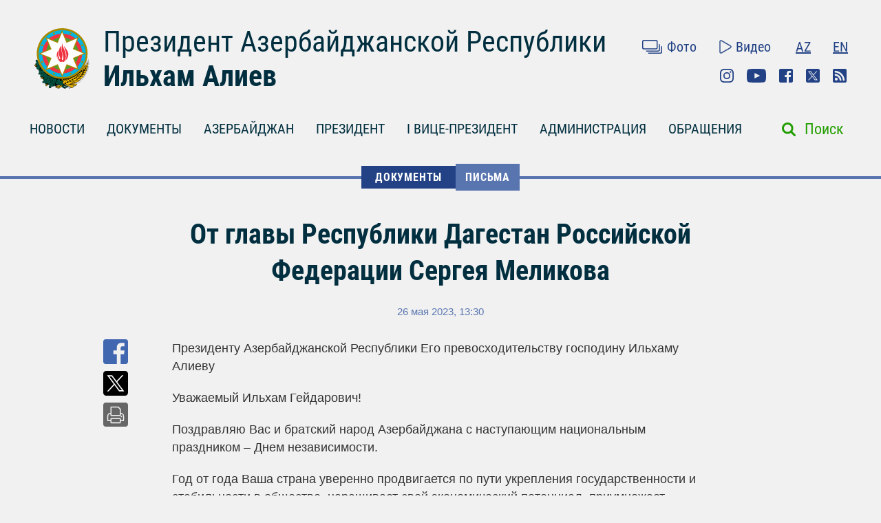

--- FILE ---
content_type: text/html; charset=UTF-8
request_url: https://president.az/ru/articles/view/59953
body_size: 7974
content:
<!DOCTYPE html>
<html lang="ru">
<head>
    <title>От главы Республики Дагестан Российской Федерации Сергея Меликова &raquo; Официальный сайт президента Азербайджанской Республики</title>
    <meta content="IE=Edge,chrome=1" http-equiv="X-UA-Compatible"/>
    <meta charset="utf-8"/>
    <meta content="width=device-width, initial-scale=1.0" name="viewport"/>
    <link href="/manifest.json" rel="manifest"/>
    <meta content="https://static.president.az/assets/president-administration-cd9d828859c913129ca1bcc7618a9c73a4aebc5034302517f360bc44f964b10e.png" property="og:image"/>
    <link href="/favicon.ico" rel="icon" type="image/x-icon"/>
    <link rel="stylesheet" media="screen" href="https://static.president.az/assets/application-fc89c1ac0afecc2fc1476dc0392820d54f0289d89eb54c25ea19c2445ffe10f6.css"/>
    <link rel="stylesheet" media="screen" href="https://static.president.az/assets/fonts-adacd79b395fc2a70e9f3b0025bb4e627df0b9478f8d67e64794b52877f63dd4.css"/>
    <link rel="stylesheet" media="screen" href="https://static.president.az/assets/css/default.css?v=8"/>
        <style>
        .featured-twitter-feed iframe {
            position: absolute;
            left: 0;
            width: 100%;
            height: 100%;
            border: none;
        }
    </style>

</head>
<body>
<header class="main-header main-header--remove-pseudo">
    <div class="container">

        <div class="main-header_header">
            <div class="main-header_logo logo-ru">
                <a href="/ru"><img src="https://static.president.az/assets/svg/gerb-721e7548761107d59f6c0daa8d942f65b82dfa61030d0fe4b237f5b9bb436d18.svg" alt="logo"></a>
            </div>
            <div class="main-header_heading">
                <a class="title title-ru" href="/ru">Президент Азербайджанской Республики</a>
                <a class="name name-ru" href="/ru">Ильхам Алиев</a>
            </div>
            <div class="main-header_top-links">
                <div class="top-row">
                    <ul class="top-row_media">
                        <li class="top-row_items"><a class="top-row_media-link top-row--media-photos" href="/ru/photos">Фото</a></li>
                        <li class="top-row_items"><a class="top-row_media-link top-row--media-videos" href="/ru/videos">Видео</a></li>
                    </ul>
                    <ul class="top-row_lang">
                        <li class="top-row_lang-items"><a class="top-row_lang-link" href="/az/articles/view/59953">AZ</a></li><li class="top-row_lang-items"><a class="top-row_lang-link" href="/en/articles/view/59953">EN</a></li>                    </ul>
                </div>
                <div class="bottom-row">
                    <ul class="bottom-row_scn-list">
                        <li class="bottom-row_items"><a class="bottom-row_scn-link bottom-row--instagram" target="_blank" href="https://www.instagram.com/presidentaz/">Instagram</a></li><li class="bottom-row_items"><a class="bottom-row_scn-link bottom-row--youtube" target="_blank" href="https://www.youtube.com/user/presidentaz">Youtube</a></li><li class="bottom-row_items"><a class="bottom-row_scn-link bottom-row--facebook" target="_blank" href="https://www.facebook.com/PresidentIlhamAliyev">Facebook</a></li><li class="bottom-row_items"><a class="bottom-row_scn-link bottom-row--twitter" target="_blank" href="https://twitter.com/presidentaz">Twitter</a></li><li class="bottom-row_items"><a class="bottom-row_scn-link bottom-row--rss" target="_blank" href="/ru/rss">Rss</a></li>                    </ul>
                </div>
            </div>
        </div>

        <div class="nav-search-fixed">
            <nav class="main-header_navbar">
                <ul class="navbar_list">
                    <li class="main-header_logo">
                        <a href="/ru"><img src="https://static.president.az/assets/svg/gerb-721e7548761107d59f6c0daa8d942f65b82dfa61030d0fe4b237f5b9bb436d18.svg" alt="logo"></a>
                    </li>
                    <li class="navbar_items js-padding"><span class="drop-submenu"></span><a class="navbar_link" href="/ru/news">НОВОСТИ</a><ul class="submenu"><li class="submenu-i"><a href="/ru/news/category/meetings">Встречи</a></li><li class="submenu-i"><a href="/ru/news/category/events">Мероприятия</a></li><li class="submenu-i"><a href="/ru/news/category/visits">Визиты</a></li><li class="submenu-i"><a href="/ru/news/category/receptions">Приемы</a></li><li class="submenu-i"><a href="/ru/news/category/speeches">Выступления</a></li><li class="submenu-i"><a href="/ru/news/category/signing">Подписания</a></li><li class="submenu-i"><a href="/ru/news/category/press">Пресс-конференции</a></li><li class="submenu-i"><a href="/ru/news/category/interviews">Интервью</a></li><li class="submenu-i"><a href="/ru/news/category/press_info">Сообщения Пресс-Cлужбы</a></li></ul></li><li class="navbar_items js-padding"><span class="drop-submenu"></span><a class="navbar_link" href="/ru/documents">ДОКУМЕНТЫ</a><ul class="submenu"><li class="submenu-i"><a href="/ru/documents/category/letters">Письма</a></li><li class="submenu-i"><a href="/ru/documents/category/decrees">Указы</a></li><li class="submenu-i"><a href="/ru/documents/category/orders">Распоряжения</a></li><li class="submenu-i"><a href="/ru/documents/category/addresses">Обращения</a></li><li class="submenu-i"><a href="/ru/documents/category/statements">Заявления</a></li><li class="submenu-i"><a href="/ru/documents/category/laws">Законы</a></li></ul></li><li class="navbar_items js-padding"><span class="drop-submenu"></span><a class="navbar_link" href="/ru/regions">АЗЕРБАЙДЖАН</a><ul class="submenu"><li class="submenu-i"><a href="/ru/pages/view/azerbaijan/leader">Общенациональный лидер</a></li><li class="submenu-i"><a href="/ru/pages/view/azerbaijan/history">История</a></li><li class="submenu-i"><a href="/ru/regions">Территория</a></li><li class="submenu-i"><a href="/ru/pages/view/azerbaijan/population">Население</a></li><li class="submenu-i"><a href="/ru/pages/view/azerbaijan/constitution">Конституция</a></li><li class="submenu-i"><a href="/ru/pages/view/azerbaijan/symbols">Символы</a></li><li class="submenu-i"><a href="/ru/pages/view/azerbaijan/holidays">Праздники</a></li><li class="submenu-i"><a href="/ru/pages/view/azerbaijan/karabakh">Армяно-азербайджанский конфликт</a></li><li class="submenu-i"><a href="/ru/pages/view/azerbaijan/karabakh2">Отечественная война</a></li><li class="submenu-i"><a href="/ru/greatreturn">Великое возвращение</a></li><li class="submenu-i"><a href="/ru/pages/view/azerbaijan/memories">Кровная память</a></li><li class="submenu-i"><a href="/ru/pages/view/azerbaijan/contract">Энергетические проекты</a></li><li class="submenu-i"><a href="/ru/pages/view/azerbaijan/silkroad">Азербайджан – транспортный узел Евразии</a></li><li class="submenu-i"><a href="/ru/pages/view/azerbaijan/cop29">Председательство Азербайджана на COP29</a></li><li class="submenu-i"><a href="/ru/photos/azerbaijan">Фотоальбом</a></li><li class="submenu-i"><a href="/ru/videos/azerbaijan">Видео</a></li></ul></li><li class="navbar_items js-padding"><span class="drop-submenu"></span><a class="navbar_link" href="/ru/pages/view/president/biography">ПРЕЗИДЕНТ</a><ul class="submenu"><li class="submenu-i"><a href="/ru/pages/view/president/power">Президентская власть</a></li><li class="submenu-i"><a href="/ru/archive">Рабочий график</a></li><li class="submenu-i"><a href="/ru/pages/view/president/biography">Биография</a></li><li class="submenu-i"><a href="http://www.mehriban-aliyeva.az/" target="_blank">Первая Леди</a></li></ul></li><li class="navbar_items js-padding"><span class="drop-submenu"></span><a class="navbar_link" href="/ru/pages/view/first-vice-president/biography">I ВИЦЕ-ПРЕЗИДЕНТ</a><ul class="submenu"><li class="submenu-i"><a href="/ru/pages/view/first-vice-president/services">Секретариат Первого вице-президента</a></li><li class="submenu-i"><a href="/ru/pages/view/first-vice-president/biography">Биография</a></li><li class="submenu-i"><a href="/ru/first_vice_president_news">Новости</a></li><li class="submenu-i"><a href="/ru/first_vice_president_photos">Фотографии</a></li><li class="submenu-i"><a href="/ru/first_vice_president_videos">Видео</a></li><li class="submenu-i"><a href="/ru/first_vice_president_letters">Первому вице-президенту пишут</a></li></ul></li><li class="navbar_items js-padding"><span class="drop-submenu"></span><a class="navbar_link" href="/ru/administration">АДМИНИСТРАЦИЯ</a><ul class="submenu"><li class="submenu-i"><a href="/ru/pages/view/administration/head">Руководитель Администрации</a></li><li class="submenu-i"><a href="/ru/pages/view/administration/structure">Структура</a></li><li class="submenu-i"><a href="/ru/pages/view/administration/palace">Дворец Президента</a></li><li class="submenu-i"><a href="/ru/pages/view/administration/contacts">Контакты</a></li></ul></li><li class="navbar_items js-padding"><span class="drop-submenu"></span><a class="navbar_link" href="/ru/letters">ОБРАЩЕНИЯ</a><ul class="submenu"><li class="submenu-i"><a href="/ru/letters/rules">Написать письмо Президенту</a></li><li class="submenu-i"><a href="/ru/letters">Президенту пишут</a></li><li class="submenu-i"><a href="/ru/pages/view/letters/reception_days">Приемные дни в Центре приема граждан Администрации Президента</a></li><li class="submenu-i"><a href="/ru/appeals/new">Записаться на прием</a></li><li class="submenu-i"><a href="/ru/pages/view/letters/schedule_for_reception">График приема граждан руководителями центральных органов исполнительной власти в городах и районах</a></li></ul></li>                </ul>
            </nav>
        </div>

        <div class="nav-search">
            <nav class="main-header_navbar navbar-ru">
                <div id="hamburger"><span></span><span></span><span></span></div>
                <ul class="navbar_list">
                    <li class="mobile-search-field">
                        <form class="mobile_search-form" action="/ru/search" accept-charset="UTF-8" method="get">
                            <input type="search" name="q" value="" id="mobile_search-field" class="mobile_search-field" placeholder="Поиск"/>
                            <span class="mobile_search-icon"></span>
                        </form>
                    </li>

                    <li class="navbar_items js-padding"><span class="drop-submenu"></span><a class="navbar_link navbar_link-ru" href="/ru/news">НОВОСТИ</a><ul class="submenu"><li class="submenu-i"><a href="/ru/news/category/meetings">Встречи</a></li><li class="submenu-i"><a href="/ru/news/category/events">Мероприятия</a></li><li class="submenu-i"><a href="/ru/news/category/visits">Визиты</a></li><li class="submenu-i"><a href="/ru/news/category/receptions">Приемы</a></li><li class="submenu-i"><a href="/ru/news/category/speeches">Выступления</a></li><li class="submenu-i"><a href="/ru/news/category/signing">Подписания</a></li><li class="submenu-i"><a href="/ru/news/category/press">Пресс-конференции</a></li><li class="submenu-i"><a href="/ru/news/category/interviews">Интервью</a></li><li class="submenu-i"><a href="/ru/news/category/press_info">Сообщения Пресс-Cлужбы</a></li></ul></li><li class="navbar_items js-padding"><span class="drop-submenu"></span><a class="navbar_link navbar_link-ru" href="/ru/documents">ДОКУМЕНТЫ</a><ul class="submenu"><li class="submenu-i"><a href="/ru/documents/category/letters">Письма</a></li><li class="submenu-i"><a href="/ru/documents/category/decrees">Указы</a></li><li class="submenu-i"><a href="/ru/documents/category/orders">Распоряжения</a></li><li class="submenu-i"><a href="/ru/documents/category/addresses">Обращения</a></li><li class="submenu-i"><a href="/ru/documents/category/statements">Заявления</a></li><li class="submenu-i"><a href="/ru/documents/category/laws">Законы</a></li></ul></li><li class="navbar_items js-padding"><span class="drop-submenu"></span><a class="navbar_link navbar_link-ru" href="/ru/regions">АЗЕРБАЙДЖАН</a><ul class="submenu"><li class="submenu-i"><a href="/ru/pages/view/azerbaijan/leader">Общенациональный лидер</a></li><li class="submenu-i"><a href="/ru/pages/view/azerbaijan/history">История</a></li><li class="submenu-i"><a href="/ru/regions">Территория</a></li><li class="submenu-i"><a href="/ru/pages/view/azerbaijan/population">Население</a></li><li class="submenu-i"><a href="/ru/pages/view/azerbaijan/constitution">Конституция</a></li><li class="submenu-i"><a href="/ru/pages/view/azerbaijan/symbols">Символы</a></li><li class="submenu-i"><a href="/ru/pages/view/azerbaijan/holidays">Праздники</a></li><li class="submenu-i"><a href="/ru/pages/view/azerbaijan/karabakh">Армяно-азербайджанский конфликт</a></li><li class="submenu-i"><a href="/ru/pages/view/azerbaijan/karabakh2">Отечественная война</a></li><li class="submenu-i"><a href="/ru/greatreturn">Великое возвращение</a></li><li class="submenu-i"><a href="/ru/pages/view/azerbaijan/memories">Кровная память</a></li><li class="submenu-i"><a href="/ru/pages/view/azerbaijan/contract">Энергетические проекты</a></li><li class="submenu-i"><a href="/ru/pages/view/azerbaijan/silkroad">Азербайджан – транспортный узел Евразии</a></li><li class="submenu-i"><a href="/ru/pages/view/azerbaijan/cop29">Председательство Азербайджана на COP29</a></li><li class="submenu-i"><a href="/ru/photos/azerbaijan">Фотоальбом</a></li><li class="submenu-i"><a href="/ru/videos/azerbaijan">Видео</a></li></ul></li><li class="navbar_items js-padding"><span class="drop-submenu"></span><a class="navbar_link navbar_link-ru" href="/ru/pages/view/president/biography">ПРЕЗИДЕНТ</a><ul class="submenu"><li class="submenu-i"><a href="/ru/pages/view/president/power">Президентская власть</a></li><li class="submenu-i"><a href="/ru/archive">Рабочий график</a></li><li class="submenu-i"><a href="/ru/pages/view/president/biography">Биография</a></li><li class="submenu-i"><a href="http://www.mehriban-aliyeva.az/" target="_blank">Первая Леди</a></li></ul></li><li class="navbar_items js-padding"><span class="drop-submenu"></span><a class="navbar_link navbar_link-ru" href="/ru/pages/view/first-vice-president/biography">I ВИЦЕ-ПРЕЗИДЕНТ</a><ul class="submenu"><li class="submenu-i"><a href="/ru/pages/view/first-vice-president/services">Секретариат Первого вице-президента</a></li><li class="submenu-i"><a href="/ru/pages/view/first-vice-president/biography">Биография</a></li><li class="submenu-i"><a href="/ru/first_vice_president_news">Новости</a></li><li class="submenu-i"><a href="/ru/first_vice_president_photos">Фотографии</a></li><li class="submenu-i"><a href="/ru/first_vice_president_videos">Видео</a></li><li class="submenu-i"><a href="/ru/first_vice_president_letters">Первому вице-президенту пишут</a></li></ul></li><li class="navbar_items js-padding"><span class="drop-submenu"></span><a class="navbar_link navbar_link-ru" href="/ru/administration">АДМИНИСТРАЦИЯ</a><ul class="submenu"><li class="submenu-i"><a href="/ru/pages/view/administration/head">Руководитель Администрации</a></li><li class="submenu-i"><a href="/ru/pages/view/administration/structure">Структура</a></li><li class="submenu-i"><a href="/ru/pages/view/administration/palace">Дворец Президента</a></li><li class="submenu-i"><a href="/ru/pages/view/administration/contacts">Контакты</a></li></ul></li><li class="navbar_items js-padding"><span class="drop-submenu"></span><a class="navbar_link navbar_link-ru" href="/ru/letters">ОБРАЩЕНИЯ</a><ul class="submenu"><li class="submenu-i"><a href="/ru/letters/rules">Написать письмо Президенту</a></li><li class="submenu-i"><a href="/ru/letters">Президенту пишут</a></li><li class="submenu-i"><a href="/ru/pages/view/letters/reception_days">Приемные дни в Центре приема граждан Администрации Президента</a></li><li class="submenu-i"><a href="/ru/appeals/new">Записаться на прием</a></li><li class="submenu-i"><a href="/ru/pages/view/letters/schedule_for_reception">График приема граждан руководителями центральных органов исполнительной власти в городах и районах</a></li></ul></li>
                    <li class="mobile_nav-photo"><a href="/ru/photos">Фото</a></li>
                    <li class="mobile_nav-video"><a href="/ru/videos">Видео</a></li>
                    <li class="mobile_nav-lang"><a href="/az/articles/view/59953">Azerbaijani</a></li><li class="mobile_nav-lang"><a href="/en/articles/view/59953">In English</a></li>                    <li class="mobile_social-links">
                    <a class="mobile_scn instagram" target="_blank" href="https://www.instagram.com/presidentaz/">Instagram</a><a class="mobile_scn youtube" target="_blank" href="https://www.youtube.com/user/presidentaz">Youtube</a><a class="mobile_scn facebook" target="_blank" href="https://www.facebook.com/PresidentIlhamAliyev">Facebook</a><a class="mobile_scn twitter" target="_blank" href="https://twitter.com/presidentaz">Twitter</a><a class="mobile_scn rss" target="_blank" href="/ru/rss">Rss</a>                    </li>
                </ul>
            </nav>
            <form class="main-header_search-form" action="/ru/search" accept-charset="UTF-8" method="get">
                <input type="search" name="q" value="" id="search-field" class="search-field">
                <label class="search-label" for="search-field">Поиск</label>
            </form>
        </div>

        
    </div>
</header>
<div class="main-content_events">
    <div class="breadcrumbs">
        <ul class="breadcrumbs_list">
            
                <li class="breadcrumbs_item"><a class="breadcrumbs_link " href="/ru/documents">ДОКУМЕНТЫ</a></li>
                <li class="breadcrumbs_item"><a class="breadcrumbs_link active-link-events" href="/ru/documents/category/letters">Письма</a></li>
                        </ul>
    </div>
    <div class="news-body">
        <div class="container">
            <div class="news_heading-date">
                <h1 class="news_heading">От главы Республики Дагестан Российской Федерации Сергея Меликова</h1>
                <span class="news_date">26 мая 2023, 13:30</span>
            </div>
            <div class="news_social news--mobile-social">
                <ul>
                    <li><a class="news_link news--fb fb-xfbml-parse-ignore" href="https://www.facebook.com/sharer/sharer.php?u=https://president.az/ru/articles/view/59953" target="_blank"></a></li>
                    <li><a class="news_link news--twr" data-show-count="false" href="https://twitter.com/share?url=https://president.az/ru/articles/view/59953" target="_blank"></a></li>
                    <li><a class="news_link news--telegram" href="https://t.me/share/url?url=https://president.az/ru/articles/view/59953"></a></li>
                    <li><a class="news_link news--whatsapp" href="https://api.whatsapp.com/send?text=https://president.az/ru/articles/view/59953"></a></li>
                </ul>
            </div>
            
            <div class="news-text-block">

                <div class="news_social">
                    <ul>
                        <li><a class="news_link news--fb fb-xfbml-parse-ignore" href="https://www.facebook.com/sharer/sharer.php?u=https://president.az/ru/articles/view/59953" target="_blank"></a></li>
                        <li><a class="news_link news--twr" data-show-count="false" href="https://twitter.com/share?url=https://president.az/ru/articles/view/59953" target="_blank"></a></li>
                        <li><a class="news_link news--print" href="https://president.az/ru/articles/view/59953/print"></a></li>
                    </ul>
                </div>

                <div class="news_paragraph-block">
                    <p>Президенту Азербайджанской Республики Его превосходительству господину Ильхаму Алиеву</p>
<p>Уважаемый Ильхам Гейдарович!</p>
<p>Поздравляю Вас и братский народ Азербайджана с наступающим национальным праздником – Днем независимости.</p>
<p>Год от года Ваша страна уверенно продвигается по пути укрепления государственности и стабильности в обществе, наращивает свой экономический потенциал, приумножает многовековые традиции истинной дружбы, близкого и доброго соседства, а также взаимного доверия, соединяющие наши народы на протяжении веков.</p>
<p>Осуществляемые под Вашим мудрым руководством последовательные преобразования и структурные реформы явились надежным фундаментом для достижения столь высоких результатов в обеспечении благосостояния жителей республики. От лица всех дагестанцев и от меня лично примите слова благодарности за проведение в республике ряда значимых мероприятий, посвященных 100-летию народного поэта Дагестана, певца всемирного братства людей Расула Гамзатова.</p>
<p>Надеюсь, что наше многогранное взаимодействие будет и впредь развиваться на благо народов России и Азербайджана.</p>
<p>Позвольте пожелать Вам, уважаемый Ильхам Гейдарович, крепкого здоровья, больших успехов в работе, а Азербайджану - процветания и благополучия.</p>
<p>С уважением,</p>
<p>Сергей Меликов</p>
<p>глава Республики Дагестан Российской Федерации </p>
                    

                </div>

                <div class="news_social news--mobile-social">
                    <ul>
                        <li><a class="news_link news--fb fb-xfbml-parse-ignore" href="https://www.facebook.com/sharer/sharer.php?u=https://president.az/ru/articles/view/59953" target="_blank"></a></li>
                        <li><a class="news_link news--twr" data-show-count="false" href="https://twitter.com/share?url=https://president.az/ru/articles/view/59953" target="_blank"></a></li>
                        <li><a class="news_link news--telegram" href="https://t.me/share/url?url=https://president.az/ru/articles/view/59953"></a></li>
                        <li><a class="news_link news--whatsapp" href="https://api.whatsapp.com/send?text=https://president.az/ru/articles/view/59953"></a></li>
                    </ul>
                </div>

            </div>
        </div>
    </div>
    <div class="news-feed">
        <div class="container">
            <div id="js-article-filter">
                <nav class="news-feed_navbar">
                    <div class="news-feed_sort-by">
                        <a class="sort-by_links sort-by_all sort-by--active"  href="/ru/articles/list/all/1" data-title="Другие публикации">ВСЕ ПУБЛИКАЦИИ</a>
                        <a class="sort-by_links sort-by_news"  href="/ru/articles/list/news/1" data-title="Другие новости">НОВОСТИ</a>
                        <a class="sort-by_links sort-by_documents"  href="/ru/articles/list/documents/1" data-title="Другие документы">ДОКУМЕНТЫ</a>
                        <a class="sort-by_links sort-by_videos" href="/ru/articles/list/videos/1" data-title="Другие видео">ВИДЕО</a>
                        <a class="sort-by_links sort-by_photos" href="/ru/articles/list/photos/1" data-title="Другие фотографии">ФОТО</a>
                    </div>
                </nav>
                <nav class="news-feed_navbar-fixed">
                    <div class="news-feed_sort-by">
                        <a class="sort-by_links sort-by_all sort-by--active" href="/ru/articles/list/all/1" data-title="Другие публикации">ВСЕ ПУБЛИКАЦИИ</a>
                        <a class="sort-by_links sort-by_news" href="/ru/articles/list/news/1" data-title="Другие новости">НОВОСТИ</a>
                        <a class="sort-by_links sort-by_documents" href="/ru/articles/list/documents/1" data-title="Другие документы">ДОКУМЕНТЫ</a>
                        <a class="sort-by_links sort-by_videos" href="/ru/articles/list/videos/1" data-title="Другие видео">ВИДЕО</a>
                        <a class="sort-by_links sort-by_photos" href="/ru/articles/list/photos/1" data-title="Другие фотографии">ФОТО</a>
                    </div>
                </nav>
            </div>

            <div class="news-feed_feed" id="js-article-filter-container">
                                            <article class="news-photo">
                                <div class="news-photo_category">
                                    <span class="category_title mod-for-news">НОВОСТИ</span>
                                    <span class="category_descr">Приемы</span>
                                    <span class="category_date">07 декабря 2025<br>13:20</span>
                                </div>
                                <a class="news-photo_body" href="/ru/articles/view/70708">
                                    <div class="news-photo_photo">
                                        <img src="https://static.president.az/upload/960x572/2025/12/07/6101f225d2b3a21169c0d03f578a5f91_5669672.jpg" alt="Ильхам Алиев принял делегацию Кыргызстана">
                                    </div>
                                    <div class="news-photo_label">
                                        <span class="label-title">Ильхам Алиев принял делегацию Кыргызстана</span>
                                        <span class="label-date">07 декабря 2025, 13:20</span>
                                    </div>
                                </a>
                            </article>
                                                        <article class="news-text">
                                <div class="news-text_category">
                                    <span class="category_title mod-for-news">ДОКУМЕНТЫ</span>
                                    <span class="category_descr">Письма</span>
                                    <span class="category_date">06 декабря 2025<br>15:45</span>
                                </div>
                                <a class="news-text_body" href="/ru/articles/view/70707">
                                    <span>От Президента Соединенных Штатов Америки Дональда Трампа</span>
                                    <p>Президенту Азербайджанской Республики Его превосходительству господину Ильхаму Алиеву</p>
<p>Уважаемый господин Президент.</p>
<p>Благодарю Вас за Ваше...</p></p>
                                    <span class="text_body-date">06 декабря 2025, 15:45</span>
                                </a>
                            </article>
                                                        <article class="news-photo">
                                <div class="news-photo_category">
                                    <span class="category_title mod-for-news">НОВОСТИ</span>
                                    <span class="category_descr">Приемы</span>
                                    <span class="category_date">06 декабря 2025<br>15:20</span>
                                </div>
                                <a class="news-photo_body" href="/ru/articles/view/70706">
                                    <div class="news-photo_photo">
                                        <img src="https://static.president.az/upload/960x572/2025/12/06/7491eff4c0303ba344e8e5b26934ca8f_6111141.jpg" alt="Ильхам Алиев принял руководителей ряда компаний Объединенных Арабских Эмиратов">
                                    </div>
                                    <div class="news-photo_label">
                                        <span class="label-title">Ильхам Алиев принял руководителей ряда компаний Объединенных Арабских Эмиратов</span>
                                        <span class="label-date">06 декабря 2025, 15:20</span>
                                    </div>
                                </a>
                            </article>
                                                        <article class="news-text">
                                <div class="news-text_category">
                                    <span class="category_title mod-for-news">ДОКУМЕНТЫ</span>
                                    <span class="category_descr">Письма</span>
                                    <span class="category_date">06 декабря 2025<br>11:00</span>
                                </div>
                                <a class="news-text_body" href="/ru/articles/view/70705">
                                    <span>Президенту Финляндской Республики Его превосходительству господину Александру Стуббу</span>
                                    <p>Уважаемый господин Президент,</p>
<p>От своего имени и от имени народа Азербайджана сердечно поздравляю Вас и Ваш народ с национальным праздником –...</p></p>
                                    <span class="text_body-date">06 декабря 2025, 11:00</span>
                                </a>
                            </article>
                                                        <article class="news-text">
                                <div class="news-text_category">
                                    <span class="category_title mod-for-news">ДОКУМЕНТЫ</span>
                                    <span class="category_descr">Распоряжения</span>
                                    <span class="category_date">05 декабря 2025<br>16:35</span>
                                </div>
                                <a class="news-text_body" href="/ru/articles/view/70699">
                                    <span>Распоряжение  Президента Азербайджанской Республики     Об утверждении «Концепции надежного партнера»</span>
                                    <p>Руководствуясь пунктами 3 и 32 статьи 109 Конституции Азербайджанской Республики, в целях повышения эффективности и прозрачности механизмов...</p></p>
                                    <span class="text_body-date">05 декабря 2025, 16:35</span>
                                </a>
                            </article>
                                                        <article class="news-text">
                                <div class="news-text_category">
                                    <span class="category_title mod-for-news">ДОКУМЕНТЫ</span>
                                    <span class="category_descr">Распоряжения</span>
                                    <span class="category_date">05 декабря 2025<br>16:30</span>
                                </div>
                                <a class="news-text_body" href="/ru/articles/view/70701">
                                    <span>Распоряжение Президента Азербайджанской Республики О дополнительных мерах по укреплению потенциала системы профессионального образования</span>
                                    <p>Высококачественное профессиональное образование, формирующее компетенции в соответствии с требованиями рынка труда, вносит весомый вклад в...</p></p>
                                    <span class="text_body-date">05 декабря 2025, 16:30</span>
                                </a>
                            </article>
                                                        <article class="news-text">
                                <div class="news-text_category">
                                    <span class="category_title mod-for-news">ДОКУМЕНТЫ</span>
                                    <span class="category_descr">Письма</span>
                                    <span class="category_date">05 декабря 2025<br>11:00</span>
                                </div>
                                <a class="news-text_body" href="/ru/articles/view/70695">
                                    <span>Королю Таиланда  Его величеству  Махе Вачиралонгкорну Пхра Вачираклаочаоюхуа</span>
                                    <p>Ваше величество,</p>
<p>От своего имени и от имени народа Азербайджана рад передать Вам и в Вашем лице всему Вашему народу сердечные поздравления и...</p></p>
                                    <span class="text_body-date">05 декабря 2025, 11:00</span>
                                </a>
                            </article>
                                                        <article class="news-text">
                                <div class="news-text_category">
                                    <span class="category_title mod-for-news">ДОКУМЕНТЫ</span>
                                    <span class="category_descr">Обращения</span>
                                    <span class="category_date">05 декабря 2025<br>09:28</span>
                                </div>
                                <a class="news-text_body" href="/ru/articles/view/70694">
                                    <span>Участникам III Международной конференции «Культурное наследие и право на возвращение: Восстановление культурного наследия азербайджанцев, изгнанных из Армении, как путь к справедливости, примирению и миру»</span>
                                    <p>Уважаемые участники конференции!</p>
<p>Сердечно приветствую вас на III Международной конференции «Культурное наследие и право на возвращение:...</p></p>
                                    <span class="text_body-date">05 декабря 2025, 09:28</span>
                                </a>
                            </article>
                                                        <article class="news-text">
                                <div class="news-text_category">
                                    <span class="category_title mod-for-news">НОВОСТИ</span>
                                    <span class="category_descr">Сообщения Пресс-Cлужбы</span>
                                    <span class="category_date">04 декабря 2025<br>20:10</span>
                                </div>
                                <a class="news-text_body" href="/ru/articles/view/70693">
                                    <span>Канцлер Федеративной Республики Германия Фридрих Мерц позвонил Президенту Азербайджанской Республики Ильхаму Алиеву</span>
                                    <p>4 декабря Канцлер Федеративной Республики Германия Фридрих Мерц позвонил Президенту Азербайджанской Республики Ильхаму Алиеву.</p>
<p>Фридрих Мерц в...</p></p>
                                    <span class="text_body-date">04 декабря 2025, 20:10</span>
                                </a>
                            </article>
                                                        <article class="news-photo">
                                <div class="news-photo_category">
                                    <span class="category_title mod-for-news">НОВОСТИ</span>
                                    <span class="category_descr">Приемы</span>
                                    <span class="category_date">04 декабря 2025<br>12:00</span>
                                </div>
                                <a class="news-photo_body" href="/ru/articles/view/70691">
                                    <div class="news-photo_photo">
                                        <img src="https://static.president.az/upload/960x572/2025/12/04/82f9fbe4714cd847313b0db98bdd9476_5265010.jpg" alt="Ильхам Алиев принял государственного министра по вопросам обороны Соединенного Королевства">
                                    </div>
                                    <div class="news-photo_label">
                                        <span class="label-title">Ильхам Алиев принял государственного министра по вопросам обороны Соединенного Королевства</span>
                                        <span class="label-date">04 декабря 2025, 12:00</span>
                                    </div>
                                </a>
                            </article>
                                                        <article class="news-text">
                                <div class="news-text_category">
                                    <span class="category_title mod-for-news">ДОКУМЕНТЫ</span>
                                    <span class="category_descr">Письма</span>
                                    <span class="category_date">02 декабря 2025<br>11:02</span>
                                </div>
                                <a class="news-text_body" href="/ru/articles/view/70677">
                                    <span>Президенту Лаосской Народно-Демократической Республики  Его превосходительству  господину Тхонглуну Сисулиту</span>
                                    <p>Уважаемый господин Президент,</p>
<p>От своего имени и от имени народа Азербайджана передаю Вам и в Вашем лице всему Вашему народу сердечные...</p></p>
                                    <span class="text_body-date">02 декабря 2025, 11:02</span>
                                </a>
                            </article>
                                                        <article class="news-text">
                                <div class="news-text_category">
                                    <span class="category_title mod-for-news">ДОКУМЕНТЫ</span>
                                    <span class="category_descr">Письма</span>
                                    <span class="category_date">02 декабря 2025<br>11:00</span>
                                </div>
                                <a class="news-text_body" href="/ru/articles/view/70678">
                                    <span>Президенту Объединенных Арабских Эмиратов  Его величеству  Шейху Мухаммеду бен Заиду Аль Нахайяну</span>
                                    <p>Ваше величество,</p>
<p>Дорогой Брат,</p>
<p>От своего имени и от имени народа Азербайджана рад передать Вам и в Вашем лице всему Вашему братскому народу самые...</p></p>
                                    <span class="text_body-date">02 декабря 2025, 11:00</span>
                                </a>
                            </article>
                            
                <div class="load-more-row">
                    <a class="load-more-btn" href="/ru/articles/list/all/2" data-title="Другие публикации">Другие публикации</a>
                </div>
            </div>
        </div>
    </div>
</div>
<footer class="main-footer">
    <div class="container">
        <nav class="nav_list">

            
                        <div class="nav_columns">
                            <li class="nav_item">
                                <a class="nav_link" href="/ru/regions">АЗЕРБАЙДЖАН</a>
                                <ul class="submenu"><li class="submenu_item"><a class="submenu_link" href="/ru/pages/view/azerbaijan/leader">Общенациональный лидер</a></li><li class="submenu_item"><a class="submenu_link" href="/ru/pages/view/azerbaijan/history">История</a></li><li class="submenu_item"><a class="submenu_link" href="/ru/regions">Территория</a></li><li class="submenu_item"><a class="submenu_link" href="/ru/pages/view/azerbaijan/population">Население</a></li><li class="submenu_item"><a class="submenu_link" href="/ru/pages/view/azerbaijan/constitution">Конституция</a></li><li class="submenu_item"><a class="submenu_link" href="/ru/pages/view/azerbaijan/symbols">Символы</a></li><li class="submenu_item"><a class="submenu_link" href="/ru/pages/view/azerbaijan/holidays">Праздники</a></li><li class="submenu_item"><a class="submenu_link" href="/ru/pages/view/azerbaijan/karabakh">Армяно-азербайджанский конфликт</a></li><li class="submenu_item"><a class="submenu_link" href="/ru/pages/view/azerbaijan/karabakh2">Отечественная война</a></li><li class="submenu_item"><a class="submenu_link" href="/ru/greatreturn">Великое возвращение</a></li><li class="submenu_item"><a class="submenu_link" href="/ru/pages/view/azerbaijan/memories">Кровная память</a></li><li class="submenu_item"><a class="submenu_link" href="/ru/pages/view/azerbaijan/contract">Энергетические проекты</a></li><li class="submenu_item"><a class="submenu_link" href="/ru/pages/view/azerbaijan/silkroad">Азербайджан – транспортный узел Евразии</a></li><li class="submenu_item"><a class="submenu_link" href="/ru/pages/view/azerbaijan/cop29">Председательство Азербайджана на COP29</a></li><li class="submenu_item"><a class="submenu_link" href="/ru/photos/azerbaijan">Фотоальбом</a></li><li class="submenu_item"><a class="submenu_link" href="/ru/videos/azerbaijan">Видео</a></li></ul>                            </li>
                        </div>
                        
                        <div class="nav_columns">
                            <li class="nav_item">
                                <a class="nav_link" href="/ru/pages/view/president/biography">ПРЕЗИДЕНТ</a>
                                <ul class="submenu"><li class="submenu_item"><a class="submenu_link" href="/ru/pages/view/president/power">Президентская власть</a></li><li class="submenu_item"><a class="submenu_link" href="/ru/archive">Рабочий график</a></li><li class="submenu_item"><a class="submenu_link" href="/ru/pages/view/president/biography">Биография</a></li><li class="submenu_item"><a class="submenu_link" href="http://www.mehriban-aliyeva.az/">Первая Леди</a></li></ul>                            </li>
                        </div>
                        
                        <div class="nav_columns">
                            <li class="nav_item">
                                <a class="nav_link" href="/ru/pages/view/first-vice-president/biography">I ВИЦЕ-ПРЕЗИДЕНТ</a>
                                <ul class="submenu"><li class="submenu_item"><a class="submenu_link" href="/ru/pages/view/first-vice-president/services">Секретариат Первого вице-президента</a></li><li class="submenu_item"><a class="submenu_link" href="/ru/pages/view/first-vice-president/biography">Биография</a></li><li class="submenu_item"><a class="submenu_link" href="/ru/first_vice_president_news">Новости</a></li><li class="submenu_item"><a class="submenu_link" href="/ru/first_vice_president_photos">Фотографии</a></li><li class="submenu_item"><a class="submenu_link" href="/ru/first_vice_president_videos">Видео</a></li><li class="submenu_item"><a class="submenu_link" href="/ru/first_vice_president_letters">Первому вице-президенту пишут</a></li></ul>                            </li>
                        </div>
                        
                        <div class="nav_columns">
                            <li class="nav_item">
                                <a class="nav_link" href="/ru/administration">АДМИНИСТРАЦИЯ</a>
                                <ul class="submenu"><li class="submenu_item"><a class="submenu_link" href="/ru/pages/view/administration/head">Руководитель Администрации</a></li><li class="submenu_item"><a class="submenu_link" href="/ru/pages/view/administration/structure">Структура</a></li><li class="submenu_item"><a class="submenu_link" href="/ru/pages/view/administration/palace">Дворец Президента</a></li><li class="submenu_item"><a class="submenu_link" href="/ru/pages/view/administration/contacts">Контакты</a></li></ul>                            </li>
                        </div>
                        
                        <div class="nav_columns">
                            <li class="nav_item">
                                <a class="nav_link" href="/ru/letters">ОБРАЩЕНИЯ</a>
                                <ul class="submenu"><li class="submenu_item"><a class="submenu_link" href="/ru/letters/rules">Написать письмо Президенту</a></li><li class="submenu_item"><a class="submenu_link" href="/ru/letters">Президенту пишут</a></li><li class="submenu_item"><a class="submenu_link" href="/ru/pages/view/letters/reception_days">Приемные дни в Центре приема граждан Администрации Президента</a></li><li class="submenu_item"><a class="submenu_link" href="/ru/appeals/new">Записаться на прием</a></li><li class="submenu_item"><a class="submenu_link" href="/ru/pages/view/letters/schedule_for_reception">График приема граждан руководителями центральных органов исполнительной власти в городах и районах</a></li></ul>                                        <ul class="scn-list">
                                            <li class="scn-list_item"><a target="_blank" class="scn-list_link scn-list--instagram" href="https://www.instagram.com/presidentaz/">Instagram</a></li><li class="scn-list_item"><a target="_blank" class="scn-list_link scn-list--youtube" href="https://www.youtube.com/user/presidentaz">Youtube</a></li><li class="scn-list_item"><a target="_blank" class="scn-list_link scn-list--facebook" href="https://www.facebook.com/PresidentIlhamAliyev">Facebook</a></li><li class="scn-list_item"><a target="_blank" class="scn-list_link scn-list--twitter" href="https://twitter.com/presidentaz">Twitter</a></li><li class="scn-list_item"><a target="_blank" class="scn-list_link scn-list--rss" href="/ru/rss">Rss</a></li>                                        </ul>
                                                                    </li>
                        </div>
                                </nav>
    </div>
    <div class="bottom-row">
        <div class="container">
            <div class="pa-logo"><img src="https://static.president.az/assets/svg/footer-logo-93d172f1f9c7c242640fc1ccba1544f0b6aa75eec77f0f8c234eeae8a2a39659.svg" alt="logo">
            </div>
            <div class="copyright-info"><p>© 2010-2025 Официальный сайт Президента Азербайджанской Республики. Авторские права защищены.</p>
<p>Управление сайтом осуществляется службой пресс-секретаря Президента Азербайджанской Республики и отделом Администрации Президента Азербайджанской Республики по работе с неправительственными организациями и коммуникации </p></div>
            <div class="footer-links">
                <ul class="footer-links_list">
                    <li class="footer-links_item"><a class="footer-links_link" href="/ru/pages/view/site_info/faq">FAQ</a></li><li class="footer-links_item"><a class="footer-links_link" href="/ru/pages/view/site_info/about">О сайте</a></li><li class="footer-links_item"><a class="footer-links_link" href="http://archive.president.az">Архив материалов за 2007-2010 гг.</a></li>                </ul>
            </div>
        </div>
    </div>
</footer>

<script src="https://static.president.az/assets/js/jquery-3.6.0.min.js"></script>
<script src="https://static.president.az/assets/js/application-5482e96fde194d832d2f9b17e4cb0520acb5d0b206da7ddb8d46cbfc0d0ca22f.js?v=1"></script>

<!-- BEGIN PAGE LEVEL SCRIPTS -->
<script src="https://static.president.az/assets/js/pages/articles_view.js"></script><!-- Global site tag (gtag.js) - Google Analytics -->
<script async src="https://www.googletagmanager.com/gtag/js?id=UA-109829466-1"></script>
<script>
    window.dataLayer = window.dataLayer || [];
    function gtag(){dataLayer.push(arguments);}
    gtag('js', new Date());

    gtag('config', 'UA-109829466-1');
</script>
</body>
</html>

--- FILE ---
content_type: text/css
request_url: https://static.president.az/assets/fonts-adacd79b395fc2a70e9f3b0025bb4e627df0b9478f8d67e64794b52877f63dd4.css
body_size: 290591
content:
@font-face{font-family:'Roboto Condensed';src:url([data-uri]%2FHR1BPUwABN6AAADW9AABlpGasbG1HU1VCAAEruAAAC%2BUAABZMY%2BfsLk9TLzIAAAIQAAAAUgAAAGCYrrESY21hcAAADWgAAANIAAAErjOWwQZjdnQgAAASuAAAAEoAAABKBFYwWGZwZ20AABCwAAABOgAAAbxj8xurZ2FzcAABK0QAAAAMAAAADAAIABNnbHlmAAAc%[base64]%2BcfDwMCR9svwnwlHCANQBBmw8gEAdRUEugAAAAABAAAFDgCPABYATgAFAAEAAAAAAA4AAAIAAUEAAwABeJxjYGYxYNrDwMrAwDqL1ZiBgVEeQjNfZEhjYmBgAGEIeMDA9D%2BAQSEayFQA8d39%2Fd1BrP9%2F2Rj%2BMTCksc9iAnIZ54PkWKxYN4DVMQMAfg8N%2FgAAeJyNWAl0VdUV3f%2Fde18gJQy1UAMOQUAwxGIYQ4QkCITIjIQA8UMhIQNDUYRIiExqU2gtFgUFUaAGqxVXsVgrdWnVWgRRcWjBJVpZtSBNEIRSJAL6b%2Fe5ef%2Bv%2BDHFrLXXeXnDHc7ZZ59zv%2BqEcvAv9AEQtV5bLPRWI0tnYLhugbC5DNN1DfJCw5HlPYhKIkPVoIPai5xQPTp7tbjDy8dS73Fr%2Bf6PiY3EMGIwkR3cm0EMIYqIQq8nlnuJGKDWYKD28VOOt0g9iJ5%2BR4zQu9FOL0GFXo1CXY0KdZx4m%2F9v4zh1qPBScZc6hh%2Fpn%2FD%2BPlT4bfjsCLEPYb3K2UI9F7frm7j%2BSeil78dM%2FWu0NRGk6Sp01BPRWmchz7sMc1USEmmvUilIV73Q1nscvdVO5KkzKFPbMFTVYxDnGO1tRheuc6g6iWmeRlmo3r7B%2B2W8XmBOoFzuq%2FPIdd%2BdwyDvCZRyT5leBS51z9Yj2bTmPJuRou5Ha9qxXhEyvAT8jraPrkCx8313LNHfp496otz8HGPVW0j2DJbp2ZiqXsZUPxcFqgv3vx43qk%2Foc%2Fre3duKJ9RlWKpex3TvaQwk%2Bnm%2FRYkuoW8Xc65huDtkufansUJl4zb1EPL1eRSbUSgwWzj2Gtzo%2FP4t8H%2BBVhILF4dG8FLtoxIL2peJtXqLrY%2FFIQ7qFeTo93gtsWgMicUQVOpFuNP5%2FVtg%2Fo5hLhaMQ2N4yXaDl4zFtH8iVmmDEbE4xMNyjLOEPG8MiUUEM8XKXmW%2BC6zsnfM3aavJy1UY5PZ%2FJ%2Fly3PFy9MWs4zM51aQl12WNJgnpuqX9iD7ey33uoq2j%2FRft87TPMAadycNk2qXiD78d%2BXGePGSOeFfb7UGelOk%2BqJJ8Ec4G9mZnNwT%2F%2F5P2C1znjUAPiaPMHW%2FVSbtVy3tnmc8SV%2Fo23vovoMjvjkmSg5IHgb0psImSl5IbTVrmrOSNsxsDW2FPCl%2FcWr6jlXyXnBOOufgGeS%2B5F29DX2KOfge53m%2BoYR9TNzog13jk53jmzNV2S5QLkgvCR%2BGy8Cl%2BzXz3APN0fOgtDFaP4nY1H%2BNcbt6LmV4K97%2BV2joMqWoZNfMM%2Bni5qAa%2BTiR2AV99SfsA7SZa4%2B3AR5zjZplb8lcdj7yi6yJ%2F8VIjL%2BlaO0O%2FEHlX77GV3nK7JqqZqg6VpiOuFI7J3oRD3Nc4yVPhgb6b%2BRzoJXk%2FzeXnZ1gousn%2Fxzu9pJ%2FMTIwSrTTtqLN%2FxAyX3%2BLHU9SdWvLgLIq95eTZh5gl93Q%2Frq8Gl%2FP%2BcPd8NSbLO7ozZst7jnsfoI3TI2qh2o0Sx5l7kc33yqn92bq5y%2FNeMqYZRkutNIORY57CGO5xs5tLclme8x418jbdG8rsQseoJpl0dBEf6A3cC2MT6NNayYWEPPRKyKJ%2FRuFa54sDmKXLeX0Q5c5%2FU7Eg5sNsXCHjJbRhvZjAOMu7grvpq6Po53xYF2hd4D9Xr8R%2FHNPsId%2FFfxP5zWEs9Z%2FkWKlc31j09pO5vhLO9TP091fiDp1mjzidUZjE%2FS3y6pkz1UgTjfB91qXN9ItlPSF0M74PXMVxFjFepYG2lcbqVQ2uFa6bH2CI%2BI9rL1WfYZJ5HaX%2BNMZjPXqYf%2FDbU0QNssxGLOF115iunrSHZX4%2BG%2BTqF2udaKvUO3McncwpPjtrT8k63Lyin7T%2BQ5jDsSbrEvupOmUjfjfGKAuz9e%2FJiXq05T4Xm3W4xe%2BEUtMVZc064a6EdlisHkGIY1wuPJNYk6uT1WnyYiU5shmXN1h7vlkpwgmreP8dx6th%2FgbOdx%2FKYvPmYwI5VaCnoZS504xoD0TaEB2Ac%2BnEPFPNWDxLHwZr1MXMz1P026eYr0ahWNXZY169%2FVDPQ6X6K4oTHkFHfzG1l%2FGXGJiRjPN2%2Bn87YzcOVXqdPaSO2ufMS7jGXMI69SvXo5T6z7H3%2BJjfZ6DK16yxj2GKXst6G60X5IjEyeUTcyZmnyeP%2F40UfyA59D4GmhVYqjdRR19DkTrBmnCMPhddG2JP6%2Bvs3qgVjgtPhSt6Hdd2CarMavRj3l7FbyolD80aru0Z7p1cFD74O8jFWnJNdCGu3kU1LlanqIuiaVEbmyvwi05iLrYi35kfjqNRG60L0ZhGLXkv3JM8cbocb4M1Sh4KFyVfhLN6MDJVHq7Rljl5LbnN%2FHIcX4Lx0qcxVsvMIRSa%2BVxzFTU5jf1nCLf6j2G4OYpR%2FmHMN89ior4VOeolxuFTats8jNT3kcfULO65n66nz6J%2BYI5LbxetI%2FG2yX5hNzy101b9n%2BffyV68j7Cvq322oqnnTvukP0rFrczjKU3Va1pfnbcPNPk8qIcXtfH1N6ifF7ON6%2FO3WdM%2BcrNiVUxQQNR683hWOUiM5L0TtBFiBQ8wwTnGO8r6SujpWGfysEigOqN5aD%2FmSG0OncGYUA37xWT6KoU1uh3GqFfJl0tYpz9hj7wby81onlGaY5Z%2FHwrd2YdnItbrW3h2Ga9TsVB1Q1f209ms4wU8n3isR7PMDvTygTsTqnG7qeH1Ney72rI3bIHpJp95%2FwY5NwbX6T0YYjRuMJeSeyuQ7p9j3s7FQvJqrVmAGdTZweYI8qkfYep9WNfiYT2fmn4Qv6T2DkrojLDX1b7HcUvd%2BYnnKHeGWotuXiZWeCWYHPoD%2B7ip1JVSdPHvb4D4plkaJjbrw%2B9rUQQL6Cd5tnkYXcxJ6n3D2WEFMZJaNZrIJ%2FoH13nEAFejt%2BF64l5inNrO52%2BjhTpE3eiC7lxfkvqK%2Bfs35vObrCO1XD9zkTVK7CDdl2fKLHJrLHGAmIluoc%2BpzRl83pwaM5z3%2BJ2%2BkjHJRFtVwPsJSHLf0qocak0u33kX41lLbtCniZ4YaoAe1Jdsvxzd%2FamcI5Eay%2FdYV8PUwTSzGZ14PhqiM%2FntEdbqbHRX%2F0WqPsHn3TDG1CFMH4WpAVdQP8PcQ5hr7kldCPNMN0DtQAc%2FCZ10f367ijoTQm8znfvbgxbsNVqZL%2BhvjkOEzXJ01TmMF%2BPs1i17WY8JCWkcfxP6uvOZcOdpDCVuJAYQo4kRahFWe%2BWoVkWcdwfjk8z%2B6h72DOw91PvsVVbS7mfPdJjPuV9qpfi1ZaiO%2FVg6Slj70tWLuEc9Z4vUPeTyswR9SF%2BWqOtRIrFtam79AmvofuLP5GJ7ng07kNv1WKn%2BQ%2FsmdbcV%2BpKDc9RTjGc6ikKvYpx5lPv7IWaErH2TteAGopjIJSYQY4ksYhpRGDx70etsD5C%2FBxrOb2gj1u2jB%2FvHN5iHPuvya9TCJNaXRKI1x%2F0ec6kVa8771Hef88%2FlGWQ9tb8M7c1y9lA1zg85rLVZwjF12G51IA%2FFP03B%2BVB83Qihz221cJJ2C1Ep47k4xsHxvDGYBxeM3RiH7dfxcwmE999AhlvDdmIvsZFr6UcUS664nBn7Tbj1RdF4fcy9AIUuFxtD8jOK%2BH0EkHx2uS2QPA9wwe87KeRnb%2FY9KYxxb8yPnWGj50dX09gvHWc%2Fu88eZE9%2BKfvKNg01hr3YXLT0nrDzWDt4Rrdf6vWRba4XZ1%2FrfgNifY%2FZ4FwcO9cGNjjTTonW7djcwe9CbqyGM2j%2BBWfN4DciOZtEbazOR8%2BKaXan2mQ9vSBylmewet3XjtGJkf16gL3JxfqzIJ7iHxc%2F9kEHGrQuGhfRQOfvQC%2BFW%2B5avito0L2Ad5WxWItGRccvCPiSGYybEcQ712lVgx7I%2BBzbaV1GcI9zOE3KbBhPdFPOJpI3kjMyr8Q6CsfjuD7ErYFzM1en%2FA%2Fsg%2FIqAAAAeJzN1P9PV1Ucx%2FHnue8PqGAiEIia1%2FO5CJqWmpaCIop8TClQylLho4ihfdGQVJpa80umBmZ%2Bm5V9R0ErMhFGXzSsLVetfmjLH1pbWn7u5efW1pet8nNvRyCX6x%2FovXvu2dnZ2R5n53UOIPS2m1Dmj9ViRqpnHLIaTP8620nEvjrFDWxV29R%2BdUgdVafVzyqwhltTrQqry%2FrC%2BtK6ZP0iSkQGSIpkyx7ZK0fla7kg34Z2J6Tbyp5p77L%2FGFmmk3WqztC2dvRoPVFP1tN0gY7oer1Nt%2BiTul2f1efCCeH0cGbYCeeGx4erHMtJdFKcNGeYYzvjnHlOtbMq56ufrN%2FP%2FxXygyAeBNDn0zT1%2BJpUm%2FH9aWX1%2BT43vu%2BMj2u%2Bnca3T5rlG%2BMj1GBjF9rb7SbjQw%2FW6XqI1jrH%2BCbp%2FGu%2BZn3C%2BM7orut80T5f6r98K41PGZ8yvivGp1DBb0F3cD7oDDqC48GRoCIoD%2FKCEf4V%2F2X%2FoH%2FA3%2BHX%2Biv8aj%2FqL%2FKL417cjcfil%2BM%2FxL%2BPd8Tbuz%2Frbuwu6Z7gXfTGerlejjfKy%2FbC3lAvy0v30rxk96J7wW1zT7mtbrN7zI26891St%2BhyjTvFTYo99GNdLBqrjC2MlccisTGx1NigS60Z9QM7%2B28MbZGnes%2F9f1yJVtLVTvV8PVn9p5Q5896y%2FrPq%2BurdY4gEk%2BV%2B9GcASSQz0CRmECkMJpU00rmRDDIZQhZDGcZwcwdGmOSPNKkK45DNKHLIZTRjuJmxjOMWbmU8E5jIbUxiMrdzB1OYSh75TGM6BcygkJnMoojZFBNhDncyl3mUcBd3U0oZ81lAOfdwLwu5j%2FtZxGKWUEElUZayjCqWU80KHjD%2BZ2hgD3s5zEu8QQvNHOdNTvAWrZzkHd7lFKdpo50OOnmf9%2FiAM3zIObr4mE%2BkmA2s4kFWyxw2c4x1PCo1bGSNrKORV2Qt9bJeNvAwm%2BQRWSOrVZPUUcsW1cjbfMQOVlIntSoij6nHWctWmUsNT7ObIypDZUqe5MssKZICmcFZqedTNV0WSKWUSplsks0S4QkplNlSwi6eYyf7eJYDHOQQ%2B3mBF80On%2Bc18%2BK8yq9qsapivapUUbWUJ9VytUwt%2BRvQjwzBeJxdkMtKAzEYhRNnrK0XcCkEISGtQklw72oWmYJ0MzpdJC68YAu2K19AmI0wZOGznNnN7Po4fQnRdKpF3eTknJ98nD8gaoxeZitK311NP99gTqtedH%2BnQRXn6dyAPmjsKNCh0IgUHyEajG6sdNxzfzX1fMSfH6eIB62Gwcy7Cw6S23k4J1YgcWx7nTl3qRGvMXGL8S4AFt%2BARQsI7z80dtWYIzrL7LVFYRgS45gQPMUys1gaJpzT6Gw7Bn2dn2za7il0hhrdDSG3SBiI837jpEDhPfNhgx%2B%2F%2FOtrSv4Hye8g%2FEBa0yJrJ4UUbB1IIUVo6IxGT41zm4aKIlTcV5CpxoFCP8ihqs5pyX1um4TE5KnuknJiGyKj1YtjkAHOy%2FqYbLP1lkcKSVlzcmurPjGsIf1oZZz%2BAlQ5iLsAAHicPc2%2FDsFAAMfxO%2F%2B1uFDRdqBCJNJKytKhi0Rq6sBOUquJhGMS3kA8ieaWPoZH8Qh1vxDLJ99e75eLK05MHCKoknFIQidDq1UjJSfJBP6o20Rl%2F2e5x3nt91H50yb02qjCwDLqKqo48%2BxOA1Xy3Z7BUGVv9CtlFfq2KYsItVKUb3bnl60RiHGVHkTMJEtGj%2BIG9oxyMdXkWQSuwNXkjwXYgTt4ghRY2nfBseBYcMF0Odvp%2BES9gaXLyxG4gxdIwRT3XBMLyQcmCkqdAAAqAOkApAD%2BAE4AYAExAKwAxQDUAHwAAAAU%2FmAAFAKbACADIQALBDoAFASNABAFsAAUBhgAFQGmABEGwAAOBt0ABQSjAAMAAAAAAAB4nHXCbVSShwIAYEaOmDkyRo6cI0MixI8ICfFjRGiOkTMzI0dmzMw5Z8wxh44RGSJzThERKZvXOUrHypEzZo6cOee4zhxj5Ni7xggRQV7Ym6fj4Xg8Hs%2B9v%2B6%2Fe54HBoMV%2Fo8KZn6G%2BYwZzod7t8C2pG4p3aLeMrbFtSUcgYugR7RGmJ9FP6t5FkCwEAaEYytv68TW2a2OrWEkDslEGp4rea4%2FMi5SGDkWub6Nuk23zbHtaRQhqjpKHeV%2BHve8%2BPkpVByqDuXYDt%2FO2i7aPhUdFc2Mbojuix6Ndu6A74jbkb1jFB2LFqJnXkh%2BQYaBYfIwcoxtZ9ROwk7NTmcMOUYTs%2FYi%2FUXDi2EsCyvCTu5C7srfpdxl2eWKxcVW%2FlffS%2FCXhC%2FNx9HieHErLxNensXRcWycAFe1G7M7dXft7uF4eLws3r4Ht4ezp2aPbs8MPgqPxVPx%2BfhK%2FBzeiw8noBLiExgJ%2BQkjCRMJjgSIgCDgCHRCAaGSICOAhI29mL3Evcy9hXur9t4gxhBTiSxiCbGW2EJ07svdx99Xs0%2B%2BT7tvaN8kSUSSkbSkQdI4aZ4USoQnxiZSE4cSJxLnE32JG2QUmUiWkqGkiKS4JGoSN6k0yZQ0l%2BRNCicjk2OTlSnEFEYKN6U8pSFFnWJIMafMpbhSVlJLU4HUlf3w%2FZj9xP3M%2Fbz90xQORUARUVop%2FZQRyjTFSVk9ADuAPkA%2BkH2glwqjYqkUKocqoIqoCqqa2ks1UW1UJ3U5DZaGTSOkUdJkabo0Y5o5zZLmTIPS1mkIWiFNTTPQzDQLzU4DaRsHyQelBx8dDB3cpEfT8XQ6nUu3pVemN6S3puvS9emmdEs6kA4y4Awsg8CgMNiMYoaAUcNQMNSM%2BQxWRlFGVYYkQ52hzzBlzGQ4M1YykZnlmfZMMAueFZtFyeJkCbIastRZhqzJLEc2Mrs6e%2F4V5it9r6wyi5mVTBFTxtQxDcxJJsD0MlcOwQ%2BhDmUf6j1045Dj0CYripXJ4rGusayHMYfzDisO9x8eP2w5DLHj2Sw2nz3IHmGb2Ra2ne1ig%2BxwDjwHmxOfQ8opzJHlKHNUObrcyFx0bmwuJ7cwtyT3Zu5IricXPEI6QjnCODJ4xJgXmSfOU%2BUN5o3lzeY5856%2BinxV9uoKh8DRvRb5Ws1ro1w8t4jL5xq5o9yJo5SjjKNtRz35jHxdvvN13Ostr4cLigpGC6wFvoK1Y9HH8Mc0x7yFvEJhobJw%2BTjsuPg4cNx9fK0IViQuenqCc4J%2FQnRCcWLqxGwxvphcTC1uK9aeRJ6UnTSfnDs5z8PxiLxUHp3H5OXxCng8Xu8p%2BKnIU%2BxTylOWEnRJdYntjbg3dPxofhW%2Flu86XXxaetp%2B%2BlEpp3S8NHwGeabozLUz3jJiWWpZWVllmanMUwaeFZ%2BVnR09uy5gCGQC25vUNyVv%2Bsr55aby2XLPuZJztedWzq1VwCqwFfEV2vOo86Lzref7z4%2BcX6ksrDS%2BhXpL%2FNZqVV3V1Nvot2VvQ9Xl1dZ3St%2Fx1NRcQFxAXYi5ILvgEuKFVUKpUC3sFRreRb%2FbUEurDb1X9Z5XRBc1ikZE1vcj3o99n1IXUddQp60zfoD6QPyBVZwtrhHrxI76mHphvbneUm%2Bvd9WD9eEGeENJg%2FFD1Ie1H05JYiR4SapEIpn9KPmjRmmkVCfVS41Ss9QitUodF%2FEXRRdlF1svArI4GUlGkyll9ksxl3CX2i5tNkY2xjTiGimN7Ma%2BRqhx%2FTLisvDy7GXHZc9l6PK6HCFHy2PlyXKmnCcXysVymVwt1zchm6KbSE2sppKm2qaWpn5FhKJcIVGoFQbFpAJQrCjWmmHN2GZKM6dZ0CxqVjT3NpuaZ5qdzavKKCVWSVCylKXKGqVCqVb2KsMfF3zc9%2FFgC6pF%2FQnsk%2BpPbK301r5PEZ%2FWfGpvI7fJ2mztuPa%2B9sH2kfaJ9tl2RzukgqmwKoqKreKrRKpWlU6lV5lUFpVLFe5AdRA7mB28DmGHskPfMd5h6%2FB0hNVIdbyaoc5Xl6klaq26Xz2knlDb1Mvq9U50J7mT3cnvFHW2duo7zZ2OzhUNXIPRxGuSNQxNroanqdI0aq5qhjUzGrdmrSu6i9SV21XWJe5SdQ12jXfNd4W0EdpYLVFL1TK1XG2pVqhVavu0o9o5rVe70Y3pJnfTu9nd%2FO7abml3S%2Fe17qHu6W5Ht%2Bf%2FArufdm%2FoELpoHVNXoWvRDeosOrvOdQVzpfjK2BXXFfDK%2BlXS1fDVzR5ED76H2cPtKesR9Zh7rNd411Y%2Fk3%2Bm6mX3Gnqn%2FpXbF9PX2LfxOe%2Fz2X5h%2F%2FwX1V%2FM6JP1eXqBXqLXXoddJ10vvy65brzBuqEYQA5wBkoGqgb0A8MDtoGng6WDw18Wfgl8CXzF%2FWr0K89%2FQTeFt1JvyW8Zb60N8Yfmhta%2F5n098vW6UWK0GsO32belt42314Y5w5LhsWHvN%2Fnf3BiBjXBH%2Bkecd5LvFN3R3Zm94zNRTDqT9Vv2t4ZR5ChttHrUdRd9V3BXe9c%2BljmmG1v%2Fjv%2FdtDnTPHov8l7%2BPf29tfG6cej75O8bvp%2BeiJzgTLRNzN3H3q%2B9L70%2FO0mbNP0Q9UPhD3NThCnplP3Hsh%2Brf5yajp4une7%2FCfWT6CerJc8C%2FVs8g5lR%2FRz9c9HPxln0LGvW9CDmAe2B%2FIFlrm7O%2BQvzF%2BUvVivGyrfesD79te5X06%2FzNqxNbDPZNn8r%2Bc1uR9i59j77iN1iB%2Bwh%2B%2BbDmIfkh7KH7vnk%2BZZ58PeY34W%2FWxzRjkqHyrHxB%2BYP5R8ggAXiARJAARgAC%2BAAhUAJIACqgFqgAWgE2gAtsPon50%2Fxn%2FZHuEeSRyt%2Fsf7S%2F7XpFDgfOT1%2Fl%2F895EK5BC7bY%2BZj1WPjY%2Btj1%2BNVd5Qb72a4C90V7lq31K1x33SPu%2BfdoQX4QuwCdYGzULZQu6BcuLowvGBZABYgD8KD89A8eZ5hz5QH8Kwswhcxi%2BTF7MXixalFYBHywrxYL8Gb6S3yVnul3hZvn3fUO%2BUFvF7v%2BhJiCbdEXmItFS1VLDUstS7plgxL5iXbknMJ8sF9WB%2FBR%2FdxfHyf0Cf3OX2r%2Fkg%2F3p%2FpL%2FJX%2BWv9Df5Gf4tf7b%2Fq7%2Fcb%2FGb%2FnN%2FrX19GL5OX2cv8ZdFy67J%2B2bxsXwYD8EBsgBigBpgBboAXqA6IA%2FKAKtAfMAUmA3MBIOANrAQ2QCSIAUlgJpgPloAVYC0oBVtALWgAJ0EH6AEhcD2ICKKDuCA5SA%2BygwVBfrAyKApKgvJga1ATvBbUB28GR4Lm4FRwNmgPPgp6gushdIgcYoe4oaJQdUgUag31hm6EhkKm0HjIGnKEXCFfCAqFQ5v%2FIP5B%2FdP%2FTxjKh4ohASSGWiA11AsZIBM0Cc1BAOSFVqCNJ8gnmCfxT5KfMJ7k%2Fge6ygRHAHic3L15YBPF%2BzA%2BM7ub9G7SNEkPeqZtChQCPTla7tKWAi1QoBzllvuQGwQBOQXlEhTkRrkRTBdEERVEDsGP2I8KcqmogIoIIpdCM3lnZjeb3bT6%2Fb7v77%2Bf2CS7mcw%2BM%2FPMcz%2FPAAEMBwAdEZyAAzrgD4JAKCgFTpBf7kSO6EpkbdGLXQByAQJb9BJ5BIxhTUVBetNLb37szRlwVQySbgRLN5DBGXK1UeO60JjAGTloNHEJXJYpAR1x7UPdGt7Av%2F94DDovXsSlgvPJDoF3zULTnwaj51z9UMVi1A%2BQ%2FxCY6v4DvsXgCwW5ot5gpB3rDU5YVQuYweQimIBZqdc5A%2BqXJ1yMfkC%2BqCLgN2oMbVwCzMzOSLeYw3W2xBT44m8JsAE%2B1yO%2FXY%2Fu%2Be27w2PcH08utevZs13bHj2kZ7fgLqFSHQA8mZkUkQ8IpM%2FmDU4%2F8mzOIaIAjo3S4dRXOTl6mzyFsxkzBPoC%2Fe3bPoMFqW9%2BJkzBg5F9CX2R%2Bu0AAHefjCkaxIFNYlx8Au0mjkyWPKYgMowgz5gM5MLguWCjDZQvoshFFF2UmCBEepjpjHFEVAK9d%2BR8lTPG4NSx18AqZ6Cj0k%2F1bSB9IH0Nq3L6GZzhrJmFTJbBGcHuxFaxWbOZbFkZ7C%2BDY39mG%2FsjryYbylrY%2FO3cd6vqHfk6b3%2FeIvJ34D%2F1Dn2R%2B3bjRXUXwnV4KFy3D0bvh1vwAPq3H9%2FYh4eiAhgNAAR93XW5%2Fbo1oAGYIHINHWQMwLuMniEHkIsAz0UCuUjwjD%2BJXCTR8XNJwXQGgw2V4dA7Ps5QGaW6TDJU1vdekpFlptgboqzM7JysDHMsNCdkptgSdeZwizUWEQzRm21ZDWFWQrglIz0brWzX%2BfVVhe%2BtWfPaTnwjPycrt0XPLUvbHdj02r4PYHTHjnn5cE63AfXaPb913I5L4Rcuxzz6cNqUvl0L%2BmV0fH7T6N1fm0%2Bfjnz4nymz%2B9D1F8BA923%2BuHCS7LYokAoyQROwXuSbNpOxiywHeY1mr3XZa05tuJ5MLpLpVJBd5l%2Fl9HdUGpB3tMhQaVVdJtPVdMY6yIfKNNX9WENluvdSzEqmiOTMcog5KJl%2ByiEbx5SZnW6JgWzTZFnZfORBabKk%2FaT5LieLfmUW7NA6cNWTV1fPnLHmvQx7qqNR3dRGcOFrM2a%2B9sqs2asPZyV34xunluPOC1H3RfzaBbu2v1y0aNu2pbrcgg65HZoVF%2BdVVy3a%2FuayooXbdyzmm3Sc2qd50es%2FdeQndCSUoJDM32zhBKgDkkFjMFWsl55Bga1ncIZW0ddYeb78yRT5W312C7uwkgsrRR2DfxQlWBFR%2FrSHKENljBdHxHjpy1T25vQ3VDrUCETmJYdgiExSQqEpOyvDoDcl2OlkJKfncHqKTVy4NacFZJOiK6yYk9Pqo83LD28uPWK7O%2FYDfDT7hd3vfQe3l7S%2FqUsv8W%2FnqJfUNDUtE744bOeInuu77T1%2FcvlHs1vjp8Om4p%2F34r87DvjRLxPmC52GlI3jJhYMS4rPb5ZZUALoXmrBfQNNjFZZRSjo2F6iNEqQaZRMmqAp5r3zwmg8CtUF7HfTcFPUT1cCjMAg6sNM7HfBDifPFj4K5lh1iDMbwqz6lABonzbiv1Ozxs%2Fn5k3OmvLFSIRKr8ENML%2FFhpG4CF%2FLxV%2Fjps%2BuawFbwNeusr6bkL7T5L5D5b55B%2BmeABMeAPX27DBTlgHZc2JhFERpU7%2BakjlhPpo3ObPT1rmlqMmveAA%2BlbtuDPwY1smCNvjZ5HX2Q%2FgBrqR9R6Nc7lVCQ0NAvLTYPFlSni12VSQh%2BBFkU0QSDIggz0rOEbgMLtkqmPSB0A574JO5MNt0Ihw2ao6Pfbnl0DubueO9Ds2CFXjDjHd748fjoQ3fHCPNTyvwCreIPwQCCbUm3VFuQhBBp6YzlEwmGJV%2FaDSMxjcInNdgPAziGuG%2F8Qi4BurhQtpfEl4J54JHhKPEif6MowBC4iqFmgzLZM%2BhtEkfAo%2BsSWmFHkE4Eq8sKZgy7YczI68z2GbAJ2gIukl2RBggS1wJNfQtISsBDcFW%2BCt8clsayyz3Q3gappGx2EQuKFiht2yfULbJ6VQd5KiY5aw%2BRQX9%2BrcvqFjRrrwnYZaUQUK32z0PzWO82UQ6cmhoVKPGVhvMOPcFfOeL53UNJL7X332b20f2bRCIBIUiFxVNUZMwTkNt%2B5UjFxzdr2S6DVqybtGM04BsiYgzGsLiw0zJdJ9xRkakcrh9Vz47c4W%2FDNdeRvh6u8JFQn5RfluEeuMv8TGYAxOhCTaALfEJfCX2rbfwSfyq862tO8g8bSTAnhNEIhE1kwATCCxCTVkICIxkOyo5FdFAHL3LpB4hKzkDncPX8W%2FIFMuXj7p9SVqHAsL%2FD5N5iAR9RCObBekxRtKz0fcxlRHqzkEEpUickclXRkOlv%2BrLIECFI9HCvqQAZEEP5SHcrQWUVlNPhLDD1TvgkuKCti3zu%2BDr487M%2FuSbqRuOwLufwofDNxYOHDtn0sLvZnxzaobrMH5I4W1L1m0ngTcVLBH1desp8IYSEEM98EaTi2g6LTCUrSt0HPwe3oWo4uBsuByi8QfHwdnkSnRDON4ZaqjUqyAPkH9iqLSr7prtkI4nLjqUfhltqEzUrDtZ4pqDI4xcYkYS487KtNtgn8Wdi4pbNi%2FGN0Z8OPHM9WFlw555fObIrzC6a8ui7jtf4nqN6dNzYN%2F2E94Z%2Bt3Hg3c3SHNOO37r5w86jxzd%2BxvI8LYlWa%2BTBM8DCLXpUAuqMtLDhu7PS0OvRCqMJQIYpAKY6KcLZNIxa0VHYLZRgmGHCTDDqOeKZs4kdCM2GN6BdbD%2FVR1K%2BQ2fhM3f5T6qngJ%2FDpRwh%2B4hkcASC8aI5rh4ZS0ggQH6ysF0RtW4qYdMUNI7KqNVd4VoPQUrLFgvS1Fm1Zex%2BmAGbDRMMCdwhCKEmcPJhmsI7QmxyhKEwpmF6GNsj%2Bra8%2BAnvxyfeGI8hBH6jrntO%2FbpWpoWhv6Drv%2BJP81xg1tX8IMxx2f0GbJo4aw5OZFkboeQ8XwiHAUWYAP9RGsSEzusXlmYbQPPuELIRQjj4QY1sRP1IEQel1U17yGGylgNxphtIVAvDSEEEqJhzMoMS8rhEomwJ2NLCocMm4%2BE91m86cPRn8w4dXcNjPnodHZRWNe27bp2F47%2BAT%2FcMxz%2F%2BcPym7PJ1goecQ%2BO%2FAS6UtqlD123dtXEyavI%2BrQjuPIOWR8dyKiFdrBVogMQtAsDZKLhT1CB0G3uHZyJz8Nzrve48ULwk%2Fv8yd9It2AQmatdZB9aiN5QD0wXw%2Bun0WGHG5zWKvpqk%2BcsnDwl3PNIP3LhR5Ez1S%2Bctk4l%2BzL1biqq0OAAF51KcSAklW1EP4NmIsMNlTbNRHo2WnxKlkoIgunZmSmJunCLySNKp2dzy3uX9B5%2BDc%2B6PrxPae8LBw99jae1yi%2BcVVT0dk7T7CZNns3mG4zc1jjjwPTjP%2FxwfPrB9MbbRh69ePnp72OOjx17fAxX0H3o4PIeI0awfdjbfY97k40%2FkeKKLUnGFf%2Fa%2BAcjpnTcVn%2BmM1q1m5LQTpPq0l8j%2BZEhEiJClANGV8JioAEIRAFqATlZvqWDQ%2FN7j9pxdPTHU2ccG4kP469jTDt2ju7q6Nwir7gzyugLA79fcXf%2BK%2Fju%2FmH4ZVzBP4B7YPKzc5e%2FuXXSrJVkOG43mEP48Rm%2BnyEFhCFg0BMujrh0cj%2BXyAiHyX07CHP%2FyaUbdMAQQfd%2BHniRM%2FMlBLcsKtwyUR2gShLxBCMh%2BkZYCk%2B6UtFFNOI0vglH34Fj8E06f%2FNhDjebu0AwSQ%2FsgGwXIrsQPlsJVBOhN1TyvmKEkaLkbJeAntI%2F9Msd18DfKTzTwSKuD9%2FZCw9j%2FhQeoYrARiUvIzRDIyrA6ehHVywacwZG4NV38CoYQeFJdz%2FgCsh6RoAk0F%2F0S06RcM9Zp6oW%2FpJILhIpP6yjEpWIohrhELlQyhUpU%2FFTjSSU0dzwiFCJ2BJEpdyQrJ0%2BQWYXoZDQA41NoFFOQXH66EatEL6Bzh96%2F9zsbnUTEb7Ts21%2Bj7KC9mXw2Mvbi7uNzN7Zt%2FPxC1%2B8v251v8YjuuNz7Xr0bNumvJzhaDFuLnwjLCK7vyVYJLZo1ZpC1sLgTJDH5NmOVDn3Yxp4iEPU%2BYVIyl%2BlWa%2BmX85GVc5GhFirbpLfpFaRTVyZoLlZmaP5YWWeXoPMiIzOrktMyckOI6ONg5yOSUhhwJYIOAToZysliUnIFAWTMtL5MCi1MFFkF84Jg3eMWZ7XrfpFQ%2Bi4PUNml2el6W2OwgF8sBs8uYsvBodArrpgbZPETGf5D%2FjUOn%2F%2Fj2GHL%2F8L09dVH%2FPLbBqfa0qKspQPRJG78NMXFs77%2B9M3IXi5XV3XR126fLcT9oFTcQ%2F8Kl6H5ybHrU9tfB5uJLJZODx05zwei5cveLFrAfxNf0iSIS1ExTlI6KuecOMyMSAwiFmeDGQ6fdUAX3OJjlzoKEHw45mW60cQn1PJIOwuRXguAbJ%2FHJeGx3XGZ4jMHAzP4lN4IDS8COvhC4LzSSmKQ3pKkycTeGKYHmIhPPk1MYLxZGeEge5J8mqsqoU%2FKyKkFUCJNh383nrXSmUl63IrGi%2FGWeEE0W2F4w%2BGWuOsVHiyziZfi8vJ%2FcpQFd32C7XSDoBWRoY%2B1CzDmKAWjzgjY3YOsgsINasPJ8Pj138f1H3QyF%2B%2F%2FeCDkq7Lvnh9X2nvDYLzsxPjtiTX2T3z64toOp4xqPcJ4cKBwT0kOaQ30cG7kr0bDdqIXJ0YRQ7RmGsUGT7AUGnUyvARWmpLEdGYZSCYGGZNaAjpLpWleL40EOPfHuO%2FoeHPO4%2BN%2BBLfc9KUQdzAKZPKdfDG324A82GDhzAN5uNHf6%2BbvP1D%2FPulN8avprhC18ZO1saf6CeFoincTKfKRFfmX9aETl6AClYytYE%2BcxkPTGYDSGDTSPmBfTJ8Abihg8P%2FxY%2B6la%2Baxk1YLDjxB%2FjmbfwDPswfqW66%2FiPXf7byZN4mM9nfSXSwLsCLljUkyUCeqvDUZKcmzoRAaARLDcGTtFCz%2FMc9g7NRbPUHXBvXdXgWTcGzHgjOh3gXkGFYz%2Balzb9sGtEfMWnWvwYMOt%2BHyo8cgnPwZS4FA3gGdXXtp897SZZZ%2BW4EV%2BIIlY9h1s5%2FwRUxhAuQ9vS%2FoIwYK9leYx1aRE%2BmRAwQZZAgkkWDSC2h0ZaVwHfr%2FnjVU3yLh%2Frq3%2B%2BZ8I9BfQdNHY2mvtgzO%2BocfLi9bwXRC%2BtCHdEL8289eemZ%2FR%2Fhv06%2FYwuDgd9J88ZPYGvXqZa104xGwSbNqvoHAHlGkRpqaiD3%2FOMn4Cu4M74MU6AIk9E410rB6TqAOtF5nEtedjF9O%2BZfbPRSf3AX7YM0Jr9rSOTG58jHYNBIFEJClfnXyNZMlqD8NdBndam4T%2FUpQixQGUy5%2Ff6n30H77DmCs9rwtRvc%2BfrcHRmn%2BCnkGUGgowiCQ5RnaFCLMb9aiXMguQikUwQYGRZ1HmqsZ9OSAxOIaIxCJ9FBVcBQOBz3JyN8E6W%2FggeQCVqwEX7nmlNdJdEmit%2BbCSwCqPsv%2BK3GaoI5DIXhesRXX4ApDx7QmZP7EtYx%2Bt6rlknTLIBnmbV8XjHoMwUR8MxvIr0FAEkR9Ed0jCZogybyDh9CEwyDc%2FClaPztp%2FjbaHxZcD79iY95UgqXoP7VVu5X11Y8hQEozfs4tpc7ilC2J9VQOzTzrkFNZdchQfLoCB7jAcNJ8sKPw5dxV4aQb8Nk7kh1Pln5dtwHhL72Jft6CtnXwYQLFMpcgNpzPDzv%2F40XGJhQwngBMAlM2lZ4wRT826OH%2BBcELY%2FvwwiELz07ZfKzaMLUic9C1J1snA9ga5jwN2EGXfA7%2BLxw8tjhD7Hr6DuV7wMPP2jB5ioMlIj%2BpnDJrEvEROAF0VdVEwM4xqMDtGSQ04yCgE2nKx0YdDa7pEnabXA9mbU%2FLkKIfzhxtqxvv5LPEcCAMIYHuOyvh2NHjHkBSjJNb1zNzyDzaCD7ulDUxcbR5%2BkMzqiqWvwhHjHG192h07g76DzqrfpkvWYqFU03h5%2F8yZnD%2BEGnx%2FhXSCbzHowQ8KUJt55FE6dMHA%2FRMLxm28E9DwVYAlOvs%2Bn8AF8JO%2F3R4Q%2FvffrRh8cJzFPIXOYzmmIGA0RgYWJI6P8ohCk7IVQSwkI1syrvCMpjwjVjYXYSIsIY9NCcIJkd6kPU8BUywee%2FvfcVcOMTeNXO8vK9b6Fw123BeeMr%2FN0k11shnP%2FkQVfYPulAcFUgc5wCSkWjPVVr%2B%2FSAGkMuYphpzz9GNvmrFlmMkO7GGCqTa3iSiGpB5GatH0myRXm8SOhqn2lXjkHhzMIvx%2BMrPbt26jHgufMf%2F1m19Jd50D5o3Do4q1efxt2%2BX%2Fve9%2BPPzRs6qk%2Bn3IGZna7t%2B%2BjCpIurZk2gY8ggc57EZF9HLfxHmWeCCRqGrdinCf9LwmvxJbyJu8cfeZrPH3nI5mYEmZtU0q8B5Ilk%2FmvnDxoa4iF1lUHaPUDZb0oWeRbV%2FXOMfCp6dPPWY5ha%2BmVnSBnGT%2Fce%2FMz9Wm2ZOXLENO4ufbaZjOllZi9pIgK9X%2B32LA0xU0gWgJzEI0xMXEclD2Eh7ovPEdbQHq7g45%2BUyjQyjdDwrxlvGiAKKt6keYZmfIwd1aBcGi1CerooSG8BalgCKTjRMIO3L4E27MKX9uzCF3E1TF689zGK4VY9KeV6V%2B8g8zGWe4XCl0DmoDeTK7rVApiGimp4jJ5c6CVYGD%2FRSW8coLKj6K8DHpD8GUyUg%2BadIHt5D%2ByH9356Gu8l77thF%2B4D%2BMDV0JUIXZhD36Ev2ZwZCEwFBCY%2F0LgWmNiTawitEhjSJFBGloDSrsBW%2BDl8AU%2BHrbhEtKx6gOsPZOC2SLy1kPBpzOhxe1Cz29r4tMgDJAUAVAqqu%2F6Cnj2YMvEsarEwwx2ovLqUSKG7uL0PHlTyAQ%2F3Sc8ci%2FfB%2B7rNZA8lMWeUvoZ0y%2FlQngwmGNwfMQLPgAuEo39%2F%2Fr3%2BT6mvAPc8rq7H%2F4Ecmj3TqDHFhACCCRh%2FLzj%2F%2Foq0TyTP3smebWftoYP6aVUDobqHRrg20V2bYbQlwgV4xsiRus1%2FhXyvy6DPbowuofts39g1%2B8bLw6pEqOckc7RTkEITTBkmG3xl3nfVnz39lt%2BCm6JvXHXpHnTX4eoAqs1GAR%2BMp7BcjL5KQBGoEahO9d%2Bc%2Fvp18ptM%2FizK0dHfJADyBDEUwgrF9QYNkkVKDEWwgk4iQYWcu%2Fg2zOPPwmzG8wqJTLqQ7wzqEIr8ghjKKDI12Xh8t2YCgtlUG9bXIRd1mMhiZugeyN7IlnWaDRrd2BhoZmERRgIRr9GInYGGygQ%2F1TwnpDCvLbVmZkgO7ATJLGS0WM3JVMtjNB2NCArqOPfFA5f%2B0yO90Uh844e3xE9QCs51tDG0K%2BwW2Xz4weV73kc9i3JnvvbJ4bcw93KJ8WxK1A99O01jYx5GxnyAzFkokZeGiiZJXjJJ8oefw8sfTf9KeIQgieKwN2eQ1o5ZU5oi0rtdT8k%2FNXxbmTylN0r%2BsQO7Di7t7o%2BfwujSeQd3IXyjTddedVP6dWmJ4BP8N%2F579igdcP04Gj%2BtDto7uQs2dRz5OsP7fDKOyWTtokEnMVyl%2BzM5xeQDr2b7Ih31JojGYF3NgA2yfdNzEphh3p5lCFMpcObwWAjvzEAwAF3Y%2Fd%2Br6NLXB84h%2FAg2a9uhFYrK%2FWZL5WXIu3oQFTzo28%2F6DBqxZuz8EY3JfLcmcC6T57uHGCHNd4RkK9I5vFNs8hVOBC6ITTF7%2B9f5NVFArcyLQy3G9mQWA2FkIkDrg2893w3GYHdwz8V7DiBYp12Xsvr1yjoXohYwAOpGo9gnYOxcyFcHbpldDO%2BUztpKYO5MYF5P5jacwPyMqJdg1ntlQUYiPQArdiQLYL4bi6My0IvW1HSh2Q9SI72PoCgkojxIhxFmMjOfDjUFEiLaECbqUJ3LD6799z%2FnkOtzXb9By%2FqPyzxFRK5olLu6bTjk%2F%2BwBAbTgp27w0rRxA%2FcW9kJrowYOGclwJJkg%2FGKdmYyDjMJsUXCEsdlINYJ7BsMCnXxHRicc%2BmssncEaeknDZUxV1Cxjy8rIooZdq57Mfgxzru2aNw8e2Z7eGcWkztq9m3vm%2FMADp8N%2F9H%2Bt%2FHz1ejLX%2BbgHt5nhsR0sFONS68pxWBp9wKRmeSa1fBAsX0SQiwgJbZh3NjSQmaMJjQlTzb6FfUnQrzJOi09JNfEphwhQlB7RyAhmY6qBW%2FnH9q0qDQTuXy71OtGof%2Bqcpv27wS5z932IYHTn7j3rpXUr6yJh2aQBT099caUg50S9rD7PVIyEwQ%2F9X1vcEgn5S6S9PICQ8JfJHjGCDmKgHKNhULnyfbezxg8nAsQ2MvKxkUFKO%2BmukKgN5Z8z%2Bi5cvQ7i683bdKqPb8Bo7srEqnOuUrSvf%2FeC6ps6iT4SgNYLvxCeEgxainpmqaC4D2pbDxWGOIOqyN6t1KmjF5gNhEYuERk8MQWuwNdhHfxN2ctl3ZZ145vBiDZlZW1as0A%2F5D6Li%2BFr5LlBwAKKRc4aIeux4ep4PA0vIkuvdr0TKuw0VxGeVRmq08jDdBUdkC0b5wVm5Z4NbVpAR51%2ByOQB6OnLh48bf%2Fafz89Ug0bWh8wJd5FMTxBozuQVZQ%2BZfMQkHzOKn2RG8dOaUZgoCM91pCtgo6LgKVhOlOat3fFBHag%2Bngnb4Tau%2BfS5k8jLCsbffWQbr4WJzSldOdp%2BOJGxF5C9FAOmiTzTYP%2BnPcR6M6mFXM8oTOTC5LnwxhXoA5jAzd4oFVPRNmcEFXCsBO3IX7zJg3lqFITj%2FfpveKNtxVuwjh7fyGxRYicML71VEcFGvtmQaa%2B8gqe6mqMD%2FUoHJroSUWVFt5LqO3wz7x4hYzOAMjFQpR%2FVxMd%2F3y2Q00mY5bNbNDBTUEf6DVgPrX74ek4%2B2S3X%2BWajZuPprqZI7CtDhUB7GgdAYAoGkSBfDJBiaQK8sTQa2Dyz%2B6%2BBNKZMygNiILX3oSzBQG2mki7b%2FpfPv%2Fjl5hdVP8M665cHwq7FhV1Qq0cwAv%2FyV%2F5jfAta%2F0L4uz%2Bnrl6%2BfLW0j%2FEABhvlu8%2Bq5By%2Btv3EFHDNvAX7iD%2F%2FlxIPhd9O0Z2ig8WkkniyOPHtffNLCfLrArq8vO9thG%2Fmd%2B2ZmtKnrDV86sZ%2FjML%2BwuXBU6txddDGuUVYaL%2FsNTae1mQ8S%2BXxjFHJEbXyCTYEzwXbqcH%2FX8WLnAwyHF8WoG8tvr2sLOwxvl7ywl4mXXTtkZravUs%2BRK0I4efnjH6SAh8Mh%2F5%2FB25c0BZx7eeupbg8lAxoDhlLECgQ9SpdmKFIrWNQhO8AbdCFn07W9uwSiWe7Dz3fb1JdQhcC%2FdpOaRTL1fUb6srim01eHEyf3YzgbC%2Fy7CQwRfRn3l5QEwWU%2Fc5F05hM0ewfzYJmzPSqlX9QcJ3gtODcYL6CWmdCvaKBGM9FsxZcvCneFp8RT1pEGypt%2FmrckC01TLRPyKxpp6HsFrXPn%2Fr2vM93ixfwjbENmrWaum%2F55cqph4bBYNS6wwSYmJSXWbB2%2FLLD762f3yQ9KSej1cbnVzordgzo0IGOMcJ9GxUK7YjcUyYCldzDaJpnjEp8jokGsksBf1T341WSTrDWm83TrU1ZCpVrGBbodbZ4jko9RuhcudKWXjcKFZbhO9zzzwvt8KPzrp9bNdJfjYbNUMvzMECiY2T%2BlxLqQelYgIqOaZZbI8RrmAsT0BhzCUYy1w%2FQiO862fjDcJRGQs4oX%2F3qOiIuDhtYn8jBjwZP%2FfwE%2BtCVu6mMC3l6SuIbkYS2PkdgqtX%2B4wFDiXPQ2n8Ejf0Hnl0M7fgb%2FCe%2BAFPhCrTn6SmZficCwP9GPtdq%2F9FsVY189%2B9qGAiU7D%2FSW0CgAgtnC6S5BtEwg5sxEIZe%2B%2B31129fg4YBK87AK6j%2F01NogmsZ38y1BQ2gsMWT8c8nsGltPxrCXasW7LX9BEi2n4B%2FsP1wkj2KS4D%2FnQXTHkOAv1owH38JwUPYAP0NW7vuur6B3fA%2BVBcZqd0HF3NzCDyhoJ3Is2yLWsBiHE2zOMEUkhAaxKSWi6S1ofQ4y5qe3ZJoFfD4CtgQbyj9NqN1Qpu2Rgv%2BFDaC36DBT5Pw76ZvYUbLIj6frVkpmZeOBA6tbcgXL%2F%2FfbENb4FsuHr6Bh6Pbv%2F1WiTbe3gvkeOW1KE2XR6TABqKRSYGAmhWAQ9QFMsedzlEpqCiOkcVZk0EmcVmZtqz0PBiWbNWFwnC9xWC1WOEj%2FKV%2B8WI%2F2CB7iD%2FcvBkFDsBrB8H%2BF%2F9b9fVl2GfQG43OPPmhbwVukvBBQ%2Fb8ffhPWPGP8bTUFAUrnE78p%2B4jCd4sAm89Am8EgVcXGcXgDXLQiJiwICbDhjkqTSp4daYwBq%2B1BcyDmTkpBjvTMKzm8Awz0ZiQkN0k%2B803of8z2eteR0uW%2BOGvTkYtXXTiRnkveNZ81vFG%2BrVDVV9VfXUJbxvEnj8YTuWNXC6wgtaiMSKSPT%2FUIXIs5IZsG9%2BIHI6loXBav0UojV5jMWVU4WHyhp0RaCtj2bzxjTm5w9vl5dTL%2Bu%2BWF9qMa9Ksad1mXNThWzmdug0r5g5fb92mbHgnyY%2FyPF4ORb4TyxVKV%2BUKUf1BFmE91K22DCFTBkHWcNkORADY%2BlsC%2Fgqm98hv27OsfUEZmlVtFJLa9uzRTor1gWCQO5BbKaSABNBfjE60sfGHOTymHBaAZvLZrhqE5fQeCAOqnEaqb4gRRqajGw3q6DxqGcmmphGalJJCtPXMMClpxcqcDSzPAAXktoIwAG2ee3Tz%2Fv2bjy5ah%2FCjNrnPmvX53%2FTosPzLuNu%2FJcKY7y2XYWzijz%2FFXtrRc%2BjeJhMqF8qyO%2FdA%2BITQokkiTEjU8ixf%2F7AYaxJk17vacKoNaKQZUX4slYioZsFVzliamiFaY02SJOjjqbLq9HRzZhAKYSf8zO7hzwwZrBlmZBRQNrJUT%2BnQWID87Om6iwfe%2Bwr%2FSnCiud8T1HLxjIIHD0LHZq77%2Faezt64dL%2Bs9YMBPv1N8KHXfENrw94jUVp9gKEprIHEtZ7w6n4YSVEMV1XkJP4tXWU8MhspUPx%2F2Ztfbcwh25NhzmLSTY9UTlU5v1cNwKjnQ%2BDJqsQqBfKPNZz%2Fb9MLSRUPGrFi6bP3Hx9evWLZ61KCXllVPH3103Nijo0d%2FNO7Zj0aPmj1r%2ForFG07%2BZ%2BuqFSsnTl69cs3msx9vWLoSzZjy2eTJn02ZembSpDNePknjnixgvAhk2lTDLO9V%2FwJZ6LQespQ1JdBPUAWJETLpr7oki6Rn%2BTMC9d%2FSrWpiYcvmKomIE7HDLMUrUzsL%2BSO0%2FOcNsDH%2Be%2Fe1a9fw5fv375%2FAfxGedxTec2U7J7yNf4Pmtyc40Vlpb84mtG0Bo216Qq881M3jwKJulPpkBxoTIqmrajbU4Sfk708uuvoG9yl6JPXRD%2BfxSDgBHEQXXij65eYZpXjBbK%2F9NI50GEc7zImjsoQzR6MsiMiUQ%2BclyOQn%2FbQyRPVlY%2BknjTWJYmJk4%2Fr0J7b6cZJ1qDJFq22oQ85lzy8VMXNUcqY3sSzZTj%2FEQdqMR0ua5d49d%2B0%2BjH6vS9deL%2F%2Fw9uJmefc%2Fv%2FArvlHesaR795c27uyCA4c16PnC0Mwe8MfKvhlLnqk8efHMOx1a5nXOKDi%2BQawgd%2FZX%2FfRp%2BfDObdsXOxzj1ucnNejZuUtjW6OyNnIOYz%2F%2BAlchnGcxUDY6TWKoH6yoRN7IN7pF%2FZgdLcyT7cXMFMnKp35dJnUh%2F8NfyUunmZ2E7jlFRTnZRUXZ9C%2BzuJhaCXq4bws%2FkrWhGW054FUxrklT2ZrmX0VfM%2BU9l0YWKM2Dr5nkIpOZ8jNZJDNyHAxFcQhViAFpmZLT%2FSAIMASQG8EBjLkbPA4Juo%2BtngsxCjGjQJqhMi7AO7BMslgBmsXSxafkyQGfNimyQI78Ts5ESbZEHhnC%2BPiksOTMsKR4nka68zQmkq94Gx%2F78OimN%2Fdt6Fve9xk4tG%2Bv3nDHa%2FjOm5vx3Q3roRG2gqa1T%2B4egcVwDiw%2B8hF%2B9%2BjH%2BN0PUNnaN84fHL%2F%2F%2FPZXB3RbNH7G5EVdBi3YAWP2bsPX8Fv42s49MH7nWdj79Gm84%2Bx%2F8PZTn8LedM3mogNoL4uLjQcTRT9GkekSRcpzGEamLYwiOZcQJnFa0Z9jn%2FwdzjBDZZAqpS%2FEP4w5QUIcEXRTs4BZyoIjVVmARJGqo5kn2RmSnEHjZWV2bDaGW5PTqSOETAsXkjt08FgYWVY2ZPuqKZMWWvBXzbNbvog%2Bbtlpxoif%2BIzZg0OGzlsxHx8fVDK3ybKx5VK8cxGYyWVz6w0pXMfLwKDnOkKHlJcEp3BtuWQg0Bwr3kFVIujwCXaTggCyEri2x1xP0Uk4BfJ7aZ9yDlQYEXgBzX7z4GEIqAPSCZ14pZbQDg%2BZpPNgUuFLIGFM3ksxNlCOMSOqJaOj8QQb4w3xBBszYlmUZ4ajMkb1g5QYlodImF2DKmd9BVPjDZXN1dNr0mKXD%2BoZbVKwJqErhGSYbSnUH6XElPTwxTHB6IuHruQ1MHLN%2FmdzG%2BsD1ge36bRpUdHAgoql6JIPpn3mg4l98Ntc18Wznm0RN3Z7O6shcUvHtgtbZrVvDtka7RT0yC28TXZ6pAh4gfEfREQApF4hmnLmdu1C5YJ%2BF8HjWdxmtJ6sRQChPS1EToq%2F5GqJt5GSk%2F2RWlRUp7MyspQhUyPBk2Yw682xYzZvvrwNGrPatRtZVMw7J27dOnHSxo1%2BhcM7Fo8sYPRvIIDcYEFH9KtQ0FrK4FMr4P6GWjP6qPatZg1CiCzp0ygxhodGIiyS0faHPK6mwan6x7%2B7ktEVrvI%2BXg1H34fdnzxlcXF5aD0aKBwhMnJZLUHtzGgYSsRCVbKuiICVqXJSaC%2BVoVVfknEwq4hVDmtPyDLJYe2EoslzFAoT0EDXb3%2FUT2mVaD%2B9euK8lwqm5EMjWr8EwsZl1rK8xlM2vjC10%2FTh3SXZIgetQEMIjElglRirssto4o5YymwotWJagxlFgY4IsQrCikNboBMeg9z4Q61gKRxAPogryO2DjQg2ogl0JnUq%2BP2DWTQVkSxsCvUOszFpJdrGBmw1VMZqlp5FKasHqJfD9bMylCSvJ8Wd7YnRqSdXjn9h1aQ5W16Yvup0fXt9W9eu%2FISeSXXjYp6ZOW3k1PS6y0fOWjAhPj3L1huRcT%2FDn0XDmI17MfB4qyVlQAwFsELkWBmDVgmBXDRXn2vOFXN9uFHcDO4lbj23lzvCfcZd4X7jnnKGiv9Fm%2FH%2FizYT6IJCG6wLW%2BBbt3UAn2XrMx8P4D4nunAY6CIGs6g1VXxOrbZ1ZqoJ9rE2qRM7xEA5rwtKxiSPB5MaTuGmph2GpME6%2BC%2B%2B%2FaCCTHyTb%2BZaOXtiDy7w6amMwkTcTbgMPDo6oQk0biVJRL75pDXDUsnOoUa2zLCMBCNKa%2F38kcHXjkID8pt0Ycl54H5Syvqch2LgEa6M9Bmp5KgSydVfVxsxIDgwr2d%2B%2Bx4989uVo%2FfalZe3y%2Ff4TQbgdPgRkTUJHxB1oQYJNhbu4adGrmRZfLNTHLPnwM7%2BzVpuWqUrysiL1jcL7lUwds7OrqnxwnLW5yK0Hl4T9gEd0SagylZVMz00VJseqt7ccqYX4Wb6rOQMeO3kalgQRoiEre7m6YReTUAiOsVyZKNAljbKV%2FSPRhKT%2F5dUfzY78bXn6%2Bsn7IB%2BO95YtHD7zoK85gUFuc0LID9w84mPdxZu%2FuSTbcKgsWOGdhg4dtRAwlfLCK%2FuwHh1J0h5dSdYwXj4YMJkdwh7DHZugfsqWkveS8B94GfUc9%2BjVmSWDNopadSY%2FIYsCf%2B34GRtq4Af%2B%2B0XaBP5zXy01vsbD9qw3%2FQDQHAIR%2Bhv4Az2m%2B8RUYXIb74DdrTe85t48pt49hsyd0V4NjeA70x0pWTQQ%2FRPsRul%2BM6YKsWnaSPtbVT%2Fj%2FHV%2F0XOwGw8Bp%2BkWnZXNAODtGzhOn0IlIXGBCncLbMlbAFz1JYD1C%2B7qHODpo7MdrAO%2Bvrwkc%2Fn9ExIQDDak0eE5s7Z1aXviNzS4r6dj1387MNNa59J7dsXpnsSicj4WZ6LPjsshXrSjXrQDhyF2cwulK%2BKrwy6SgYOams%2FlUhI2UTqZwn3tFXNNrAnWF9Ln6E%2BfWYo7fuBbTBD7tOi6TNQee4o8CLp0%2BLTp%2BkqWQS2rlL75UqffYnUsoZgO%2B0z%2FCozBTG%2BHQqArg2hLaGE6s2oJdqx9gB7o05KjHb8S54EYaGe3ApV9CINllBz%2FDCdJxCaYwlB5gQT%2ByMarq5N9aMgfGA%2BPojmcTNxdDBcjScFw8dP3T%2BGwU74gOC8g7fcwc%2FBchTE5rE3bkxzZciY7YDm%2Bc2Ak9zkPykXRN%2BU3K8rr%2FEC2NSzHspog5X18G0%2FFebW0j7kn9qT9R5YS3uDT%2FsQpf9RoDNpb%2FFpT1Yplq2leyvNR2D9N5Dgd4%2Fx9q%2BExgtK%2F3PJwi5RtZ8KbN72ijCo87R3HyXtx3rbw57uolr691Pa06SfVQx%2Bqf9R7mwv%2FEr7oKtOC8Uy5H6sxDBHgyliiOTXC6EVc%2F5Xaf%2FiFzwREjbTl3E8HF8JVeaU0CqWk6XSsgVDZYTqkqchPXLYipJRZLIZMwgpYZK%2BMWPVhg2qvKIOG4e%2BNIGbsHjURvTCu2iakl2EXsATuY0fPPnPVh4%2Fr6wjP47t23R53x6U9q3gcJrlfcti9xktyJBx7xMvLVBCTmOUtfNtPxU%2BJ9GXAIcztvY%2BCb5trqXPWJ8%2BM5T2%2FcAuCU7Sp13TZ6Dy3FHgZS99UfpMuupsSNeU1uv4DzeNX0HkhyasAIq%2F5DT2d4gB%2FsxTw3PMrQiZv4RqI0KVqOcDjJ5UAMJA%2FWFONLT6Q30gbAfc2LXj0ePt2AXcO%2F78k1DVLNh8Dz4P6%2B%2FBJ%2FFne2AKvkwlyL7urfxC4Q6R8%2BPJ7ukOvGJYjTDZKANz1djYm9PGav0YtPGJUQZnEi3942tsYnmceltOCk1dZxbIDL3FJIRbIePvQqYdSuH9C%2Bc92LhwdLvKaTsX3N%2Fw0vgccewmWO22wD45JeOnQ%2FiNCe%2FNKH52OkTvXsAfVLZ66eFJOKTJN7Dg7fbPfn8aO1u%2F1B99nPvLj%2Fop%2FV1FGbevSevF4sTZ%2BjaVcUbFPxShL0xZX9%2F2U2FXCWeIIGaS19enDcGZqbX0afbpM1DpcxQY4sUHpX3kVadN4jcsjpn1nyfD0MLbv2I8DZT6J3xnGmmvZzKtGRBpTcprQP9Qj8BTOIWobP6S%2FUoMkT6FONQFLqiMpk1oMBIpwaCrz8KkpWzMlPoQrtp85cmTy1todM4b3QcN6LlJcOKHD%2FCgh%2FhH8ikUd5jwzJApknz7ApmHLJ0VpIIKMVlVk4PRLE98nSaQRiFgwYLHDB%2BpzqiTzPqCD87VhUaPtG0OZ5WxWFyahSplrHwW0830cD2%2B%2Bd2Zt86UN1iYd%2BxE2zmJGcWDxqXPze3TMnsCz3e6%2FMene0Y5i5OK1r5cLJ6Mj7iZsahB1wXzOg041Dm%2F63%2FpurJ4YB0g65RP1kkH2uUAzyopocCpMs5o21I%2BQlRtildmh7NurW10sKepZn%2BatgJW2varg%2BXe0hW8k9qcV%2BAbRW5bfPpzXHU2ZfKL8vxeHhhhX6JjDqRyDum10VVnhiTncKDAfVtYy5cSmpFOMPqwiJo1lzEurYq%2BZsl4x9RvTYxEjUA4jZcGRTO5NZu9ObMd1Mpr1WQJi6ZsK1PkTY4IZ7bW9wE0FR%2FEFKkXghv1VEgdz%2BxcBgMbjJBol6VhTwi1zpycyQKyrOlhVimylGWZS0ZEgk0wUZ9A7eD2z6c22TXkjUNfVT3fLLNpK3zzx4N7hozc%2FM455LruP6x3y5GFhY2OuzoUFk5s2Q1Vzg%2BDuqzwF9u0P7Bl41sop2OPwgzTax%2F2G4Bw9fd7Jk6Lb3C0UeH5tp92afUceuP7Oj1Hk7XIx41pvDJZiwJZ%2FtIx%2BYvF2jIcKZJwLl3BEUWbjpFxRNuW4tyvEs7pvfzPpz%2FYM6Rmf5q2DJ%2BkZ4%2BqVvBJaevhalS2WUc2%2FUbhHmn%2FQJa1hrrvaWQhk0bWmkmI2TylvQ5MrXNPI2mZPJIW6fs90naYt28iZ7WppW%2BvnLWUtH9ZOKXAMsrtIO19a0AochYoJmM9qqsPYkA9MEo0SVVLTAanXcbtSPKTSA%2FNUuqVhEYyd0yoQzSxT2K49BYtvdVhb5UJ2uBgu4bKWlg4m85jdki3pjAHHiFf1hwrZ5f9MpT8om9HTptU9cKMU2PPiUO71O%2B%2BrmhO%2F%2Bm9Tr22tHAfTB9S2qOsbedyIXoGfuezwrfwnbWzf3jxJxiSu3zwhAn9ilJ%2FaDxr%2BERXtKnDyvnPLn1nI5t%2FFjPIaEpXiaZkMZrCOZx1lDViMXwMX7pJ%2BNcV1FijaBlftG0pH%2FOX8M%2FTY83%2BYM%2BGNfvTtGXwSW375XjgS9bCx3BUgm9UtIKjSn%2BJVwmh8tAyMIvbx18in0JAFOgm6qPrKB54%2BhpW5VumjFK4IMVQrlc%2B0bhu5SLCm4RCLcyS%2F4bxIaPKEMTtq17HDXU5uxcUdSsrLOhe3i6%2FJ31HzX6BcW2795jfvbvLkl9Wlt%2Bme3dGdydwIn%2BMzE80sIHhIidVHuKol4W%2BJtQW2%2BexpIkWjuUxxLI3avC3srgGFT91WgzOOGZHTqgRZMmkNpZXzWQ5GG6lZTY4Ir1xBBlNBXdOlbRvurbnrttnOrdqvrZ8H4wOPhkV91IwzAz62Bz7cjCyV8P6kS99vRq%2F%2FxSft6y48CrMGtIUXgvBDxqVtMF1A6CfhIM03ovhQy8JvzrWpEdhMj5o21L84oDSWokJMym44dM37Jlas2%2Bzum%2BGRxIco8w1aZ0ssbG%2BWQwS67tCprWXJVyHDlm6RGAEHsAd1AGCaRGgXDSy6BcaQ8H%2FQy5NrZGlNJbUJxfZ4iNwy7GkLHsGGjyRpNzBY2%2FOKqFyWsmM3R%2FiG2t62lN6dyhG4U%2FxV31xhH6L62Ev%2FC3GsEkZju6yxTMmNgcV0hz8rsyBEk0VcdWZ6JkDZifR%2FaTYVSaA1TDzX%2Bw%2FknyyX5FPJgS5ZRnG7mPPaaDYXnqDNxQbUYhGFnqsyEK9ozySVT1FRrbg3rwUixAJpoqRUuxxpDdOXyMjs1XwTLxS%2F4pesDJV0ipot76xyml0iBFSbZQIhyaNIpLdpZWybNQOR7NVJLtbDrPTkBd0C57t0So3IzI5unWXPs8O6ygXcUHQ8CKt3FKvNKt1%2BKa0Cf1fKoVJtJhL9ThayoXmpOHeLCetPsgCe8TQ7BzJ%2F0KknFpy0uzkwu4ZV60Jalqpu9ZsNXUwmSpbzW6oTFTX8TVUpqnYXKChspEmMOXfktd8Zonz5rINDwiumcvW2Dtx7aWsNmjJqyWtTZnEBTBKynCjdi5aE0bfQrJzMRoyHLbwsRGw3DG2twvkvf2jtLeDvW18%2BiE64VLSzz%2FbEbR9Elqkr0m5tH03UfruAzvB0hp9J2n7Fp544IV9wGkQVqN3b3up%2F5ZK%2F%2BVgmzIH8Zo5gAq85bGeGYhX%2BulPa9fom5E2qXI%2FIbCpTAMj5H5ak2dd0EFDCs2kNeq5qdw6%2FndZJo1nhOT%2FpzYuKbePJ2SO0KB4sFSMkmIkoqg1BxCF5h%2Fof42qFxYLqx9lcYihFjpO8qKuoC3yQcxUTEZqoWRJDDXBCmpOVjP6IN8ygzY5GdDIeD2NlcpKMGdAgydynzfOc4OgHgveOHF017QuR4%2FCmHmujq%2F2qFu3e2Fn%2FvjTFgMmwTQY7IJp%2Fb58d9Gi6jX4057wfMUGlY1Wd1Ox0U4AvWHOv9iMJT1jv6JnTNC7ZQzxyqGS3beRYifuDYZLuKZzSN4ApZ%2FHim7T2%2BzRfuJ8%2BslQ%2BukDE2BxDdjCfWB74tGpyN46591bKi1I4jsQTCb0%2BTCrmz5XNKryTi2kqcWDw8y%2FXitd9vAbMdrCaHC0NoIxXFtciauipD9A4UsW3zwTWvXIlwdpii%2Bt9NLS%2Fri5qhCTQjznd5FrMiHQGT%2FH8j4TyH6fL1qZRYfWNqQ6UqCjpgnAE4xPE60DyXZWnOk2AzNZ2RwH42wOGxovLrfBioNHbV%2FYaMlHbXyjOhPR6qM8JetoXKlqbCm%2BaaJyjii3pGhWT89A098%2Fqc4XxSVSsujS%2FnXbdJXGPLitFYJveqkzR2FHOW1UwaFmCg6Vg2m1%2BCyMWhxitFTCy%2FJkD16qaCmtP8X4SX2Zn6yohZ8kemk%2BzQtl%2FKRY4icRNfWoevK%2BkPrOUvruDdYo9N7mofe0P7Z3pP56x3k0t%2Fo%2BMDZR%2BukDS2vhS3YtjGzvFMt756J37yhQNvL27%2Fqb1uCS%2BjcQXgG34mXKWA97%2BuHugz%2FANhm6NBl%2BVveK%2BWHS5Pnb5V0TpWaD14%2FEdF%2F9LNK%2Bo9w%2BAM6ifRplvyHBd%2FLC3yJ72QSsYEwtkTGKGSDcj0WThztEQzj7ZGBFuAn2WvWa3epHiT%2FdxXoNVtPYaoOBxreGUg3UW3ZXDmWlkces6Cr%2F4qBB%2BAouwZf79IEpsBImu%2BrBSlzCn9n%2F9AYtxMVH7%2F%2F5559dB96jta%2BvkDHuIfwnknDVYLmGs8XhJTomn3FoNq3ooNyGsZxIg4VJzw4N30E8s33w2mxnwKI0I2mgOGUzZt8sW5nToGZbNcm2b74Jo7fyR6%2BrE275o%2B8uWUJtOZ%2BTxShn9nHJx9bP3dVrH1d8cnrF9nOKtO8i3FFsRf3cxe47NfDO2%2F5X0r4141eST26Cu42XX9X0EbqJNIiaCZsU29IEd3P33X%2B2c7kPk%2FbPMt4lwd%2FbXSrxLnosh2zfEkmbEcIvCsy93UXue9o2IAn3pbXVpH4MOljxBDFcjsS9aU4yud9Jun9XwvFZzPeZoTy3D%2FDz8jqVr9HDu2aSlzV8M5%2Fabb42XDmzdg3VLElj6jN13xa2CU6DBJceNET12POHEX1ynfCLQYJLDzojnt1vSP0CbD0bSnsPGrzrqShmio%2FGXYmL0QDh57AUWCbb%2Fpq7f%2Fa0VyQoL72djJvQOm%2Bkf4dMR4bhzxk8NpqnTO6XyPfj8Xtk3M%2BRfc5LuVfgH3bHv2cy65CflHpz8HvdXR2qEPuTRdAkIgZAnSekhm7qDCnJ%2BWYXOonNzsBncBXMwa%2FCpXgi3wyPhK9hneuYwms2s7lqJOsisd65UgRjxe5Jc6LRNP2LpH2p3N4IX9TgfqTaf03mSqB16KT%2B2Zxk4nXkfh8s0NxqqR96H6Sx%2B3LdOg88pH01v8ET6eLhAbJ9gMLyFZP9S%2BW2ayTZn9BtehAN8O3PQHnKctf30m85qAMG%2Bfnk%2FkAXrXtPWnHHma5QoVp%2F38JjIpSEYsjoMCRSE9LQYZ2mgrB0MA4NAgcs%2ByeAkq4cs54JSvqsHILtH23aRKvuDR8OU7gXs3Zk4bAHaLZthw29RGAiWIYiCZ0NJPzJOw%2BRPvKdCCUP7j%2FCVEUzUgALRvdTIJCf%2F9aYMfj6wIGwDreq3s56rnA0J3lnMrqk9qVne3zpRKdd6MURpWZUkJb3sbXtKrfXK3Zaj89zsstFa%2FZJfTK82Ixfob8l%2BPIy81N0VfbQOgWGHMWfXw6Oe2FQZKJQHxigYnsub%2BuBQPGjuvdo4eSmumfwt0FLlUBN5lgsISyqlf9yy2bL25ajFr5CdFOe1dICx4vf00%2Fj6IvCzDy0bhIu5scy3t5H1LGo31rsQjV94x6hXanyzmtDsYJDaAyWGBYCPJGL1BtOXZF5nmqF%2FNhDW9vnBtar1w13YyUL9wnOJ00%2FvWD8I2h%2FGLew%2BjnBWf08N4%2FAOITQz1VE3o4Cg8VgZqf%2Bn3L6GeLVqPkBI1h8QYC2HAGnKaIvlyYgvFqBOMub7D86qP%2Fry17hxE1tmwTZ63bLbNE1k5YkWP7m5S9czY5%2Fafw1aC96e8xAyrSbqeImmG0wQ9YB18JMWebU2vf3K7b7CXa3jANRPvEXDZT4i95ghxLTEafp57HiJ%2Bid5cEl39iQLKWf%2FjCe9BMk231kU4Tc12eC2%2BPDgP3B24BWtpB8GCyqiOn2g9y3dcXCCSIZ2sBrIpQs89BbA0dDlhi2%2FGttS1oPW%2BP3lE4LMDk0eYhAY%2Fv1ycSnSn6M1i1OtSJkN0phGErZXcFToMUYbtEVu0IWD1pzZz43%2F87aIYvRH0QBPINzUGy1rUthrzbj5swNXwUDdsJW%2B2DYq%2BFED%2Fwdz4oN4n4LOngAn3vnHcB8KuWE%2F1%2FgS4nUkEo4%2Buui4GgkuWJpgAh5rf8%2F1qphm9kzJ8qZYYKeyp1iGntzpjkqg1SqoUVbOCjMwg6IiJDaJjBXhypIwFm3yuPYyLbS46CYetgSWvWs6ji1hAjUy2bKMdgSOZioz8jKLP%2Ft9LsTxu45%2FKXrftDAziPLmhTHzjv6%2FpTxh8%2FcogdqLQmCa5cEoW%2FGmB4xZ8fzs5H7zpZJUxvEfxA5aNYsWA9y%2BjfWQV0xzMWPof%2FVqOMUv1hNSkars2XaG6nYtz02M1r%2F4CdG93pIftGZQMZ4L%2F2cggVqM5P6YXS4DaPDXbFAaydIv2V828buS8%2FN8TyX0OfuynOj5OcGkOf%2Bl9HkHhJNPux5rle2YjUqGfw5MvwFUj%2F%2B3rgGVkOBwd9Taz%2F198ZM%2BfRD9K%2FRtcTU1FWeq%2B1TYz9VSjMofeN0WkdT6pv50sulPnBdWttB6oPeB%2FfcjxVYchRYysE8ZUz1NWOCyvNle6hn1Kz%2FDNyU1r4kbZrIz20P9OR%2BBE4n8ms7cr9cfu4bUntaK5M9t4n83Im18EyvnSyCwBCkm2%2BQ%2ByFrXiU8q6q5GQo6%2B%2BjiapFVDA1QyplqD%2BALZQfwBWgToYOqZGmVGUapCmrM4DquwJd27aK1OfHaFeiWy4JuvQujHj6kZzdA9x%2Fu26hEaAfqgHkiiIk11pqXz3a358JzAAalnEqFCU6dDh5llCTrSr0KZqNBExarZycD6tjJgFL%2BWKSnDAXNBzV7S1FkyYmhrBzF5s2eghR%2FCNu3yyUpNr57UqpJkfXHuxtpUQolnitDif%2FqB%2BZIMYDAy8sk%2FyFWfI39GuMaFvhwdTwZ441NZd74rMQbgbzTlP72K%2F7ICQnuf%2FSLSvA1UODrDWYpMWzhmv4eK%2FD1dgDZeuq1dUr9LFf66Qt%2Bl%2BKeAaURLDpa5Vft5fHDknabpLghnbad1F%2BW0l9%2F8JfEc1lsHUvbVfo7yXhuL7ndbm%2FkksqvK0VeQzACb2K1YGNAN9Eo13EKctQU35gvzPesFSpqa5x5Ro2pnOKNwceq2BDaVeVif2%2FrMSRG%2FXQfKXVjY%2FHBEU06SvbDokx07xp3T11DdgDuzeqaxIMZYrQqf11jMI0lF7E1rKc1BDtNyBzLLpBK3zgFxcJqVNLYNTn6CVpbcHaO3aceCjfGaxBObe6nro2iWISbjWk0UFslhawhq1%2FL6HlzWafPrYWee%2FkIq3fC6Hkfmf4f8fryFZ3ey%2B98YiRJ%2B8H%2FHCNZwz9P%2BIW3d2bDU%2B9Hqe9AJf5yFCj1xmsq%2BpPhqjNaitdkNWEZLC1kHtjEC4tia%2FTqW6xOCIOln8wPr4KakQgqPznrv5Gnf6L7xsDCGv2HaftndtZ%2Bsp3n41p8FGE%2B%2Feco%2FZeDSbXAH%2BoDP5T7J7wvoib0UmsIRhMZoo%2FOTHZ5hsj51tj3qMSKCKzVnqgbTqmOaDaOhkd2ZveISK47ll%2F37gnzD4GvPx3HZG8ioxPd9AQwE07TT%2BY0hParIhVqOAuFECk60EEFbb9%2FFqkFH2Ig0NrkrMSn3k5AiwdGczjSUQ91gtmAernwbcRBYetre1amJf0yClpgi5cfrR48KxCnhMNBsO3eD4%2B3fBKViV%2FFH7z0Ef5sL%2FR7Z2Mc%2FpyeS4iL0StknmLBJDFcdUYao1mRahLgoQes8LdvQRta6Bv4a%2BDXHgxCT%2B8JraKOfG09CxtHQyGZnpedxayyLBCSzrzenIEGbIVw99r8JkGJdR2xc%2Be%2Bv5ssRGLDEWgr90z18PfOGn8OLinmXj3f973T5h8Dlg6U%2FJ1UjvpZF0t0oiSyLrx0VhLvjVPS5GoqZpFQPlgWS8yqPOdgDeWiiKKJUZJC5ohyI8eYt4D0YFOLVVtAftK8BxvXP1gI59%2Ff%2BPMqR9IHR9ojfGHGj9PhjAnjp8lx5fthmy%2BLvoYF4nsRy0ZjseyNbwJu3P7lx6Kf%2Frh9Tca1MH4zMIJoMiavb9pTd1FjIlWq6PEhSM6r81eNKURbVQb54BpRT%2BKt7IBWCzu%2FDtmTDbJGomt%2FB748JWvnq5m3zxy7FQgjNywNhOuLS5ji8UrOW%2FhR1%2BcPPsXnofFWfXwSBreFuZslOwfhwcIsHQQRoIcYLNffoaB68vO9lgLfg%2FlEGBwh2as0gwj2NRuYW6CsjHCd3sgOyLF7eAmf2qJN7HtvHERucPU77CaMUndA1AnOn%2FRNxy7847K%2F64M7%2BA8Yeoc7XZ1WXc19LdX%2B4pfyrxNYR4p6FawaJ7mmSFmtx1mIZhPznZodlZwq810n3fXTKNpStpzkDFfxQTPBJ37p9EX4kYYFptfjXxedpuqr6iphLxr6TZfsVW%2BSPT2S2uFlO3W5u6v7Zx%2B5TopvqpLim4gMf5P60ZVY7PVSTBO9D7a5L5L7LMdM34bcXyzxDuSAbWroCN7cAxarzWj1bpk3%2FU1mlsBgdThzlXyVrfxC%2FRzSZr3c5nk4x9OnYvNKU%2FU5gROFatL%2BiMy%2FfndX1%2FCnpHh1RNdTtf5F9JQheAXVoVz31PoX0U1deCHTm5BXb2J24q54DfADYmmQZLCjuo%2FrKa1ZF6boPmA%2FXkHo6CVcDHcy231dlQHv3wqhes4AkG1ccCeq3Ni%2BSXB9exnf7Ommo%2BcIbXub707pWTf3b9wsvoTwmWgwUFXn2FJVy6OUYmdBUgljKpBqDW56LasJMlRGqEOkoFTY0k5LHctFpQnLMaXnEAUGnjh9%2F%2Bb7R6pQcNCAklYjOhZnH50%2F0vqYL8FXH8c%2BxVUIgjubJ0yLdXyQ3b568ZXI42zO2nL34Cgid%2Bi4PEYLpvBXuWQdIDPLDjkmlBdWUJuz3nEwVB%2BnRxWiwFPYIwl7iXDCqkiaP08JOKoSOV4qUQbNNrvelgUzuORvn3%2F%2BIuTf4H8JWrHCAMMletOF%2F5aLIPTGj%2BC38gxWLONgKIyjh6sCnsXM%2BVWRDUut3BlmaCPUGx6c9Ad%2B4MQP%2FxAmLgvEP8NofzoGuaaDiWhApP8AwA4u1T%2BQ9AD%2BHBcvPAbBIJXZ54KrCPE6GBocF4zkcVErUADS7nZVUj4Xf3TDxqNfFLdp3UF4vGDbtgUt8vNbAHmuLsAtwi9k5xhYsCbyBvh6y89MKZtbVrqkVOjXomPHFrkdOxKcmcoPQlnCXyCQ7PRcVZ3eoCpmLGA1jsSWHGSlIYMEjTEvTNBwA2%2FcsNVzjGy4Zercir7z5vQfOOv79GbNGzty84T6PaZOLu8%2BaUpEiwYNW7bolyvBXw%2F3hotALqEfDlGQa%2BSFOjS6hLrU0qGg0DqhaaFchY%2BOQFQEONWrEvQd5NECPnqhMXvODP4HTkdwykrP6WJ%2BHTJbh0L94vwcflyFXE4t0EHJbqheM9pwdZiWqsBaQ6TUV4tFbJV043vEN%2B6VbIlO2jKhm6XuM2mWKLvwYNz6sCZBjRv6j9sY3DS0cUMy91n8l1wdwc3qNzWXyqlRm8LBUBAHCEYgA5n%2BSAJkBJWL2PGP9J6uiuqtBFA9%2BVLPDuPO4Gwc%2BUPJj69%2BsfPB0bOCG38FG%2BCvyDMW4PHwC%2FdpgonhoInox6pnUrd%2BMIsbb2UCyIDiUSPUCpWiAehZNAf5V0iTQtETGVghcKuMQWSCc6hamUWllgX9l1X0a1%2FQf1hyZmJiZvLNgqHPFBYNGFgYX7dufGL9%2BgC6Aviz%2BAarBVEHSG6kyNqPMuAS8I0bj2AGO8kAuk7xZ92bPL9Dcu0a6TQE75ywUwVteDRMf%2FQjrergdlf%2Fxf%2Fgnqej3rd%2B1SykjfT1Kn8f%2F65bRPDKwhCKDe2gw6%2BlH9tztDCPdKBzjnSan9m13dA0PaexbtfOvKb8%2FYV8THxqncUjejfpFNia0NjqTfx19y7hDluzHN9RSWvEFuhQqC5O59BRlKJbiK4gTxryDHAyYDboKTfuQyP8%2B4fPYQh%2FHQbgR7SoKHQJ%2BCXc0b2V7GUr5cUHaTY%2FgVbwbmlBDtbPzHbtKurTp6iwT5%2F%2BJdNKyP8Ux6%2Fwv6AGutYExggvVsmVN1RzB5Oh3%2FZ9utZ4J2nZh7%2FAzdVdYnX%2BooleSSMn2SLVPvtUrNKrwhJNNCyfhvlHOiR8FFTkIFl9HOiJJ6%2B%2BhD%2Fs0KRphw5Nm3RAto7ZTToUNmtapLuED%2BRkd%2BiQndWhQ1ZOYYesjI5FSsx2a4%2F8AYe5uzBeIde0CNNRbzjRTo6xGL42UowTbee6wbSWj2mcja6lFGfD7t90Y3L%2FIxproGsrxybQ%2Bz8BRGSiIUSmW6JrbUgBGeHsPl7M%2Bq8i%2Fexl9%2FOGSO0fMhmK5jb2oPfhYrk9y1Vxr3I%2FRO%2FriEwBX2ey1XB3E%2Fdv9Ex5yTZF9laUQZO%2FT%2BQJHR2j7JuMYdcpjGaRZ3C72dlraT6x6hoXP2%2FQHr8mHVDE7XY9xJe5xvRwInZ2DyLUBQgBrG6cDjSqxY2oVAJVFzfRIdlFmAATkhMIMsHG8NJTM5wDbz%2BgIeAPuBgl1ozBXteru7PrFsrYJrDrNOaL6ULmm57TxRH6lEB0Sz9W85FSKMjCjzxnl2hcm4rkjPwMLMAbOSIOUhqGKg5SgoY0wQw0rkntd%2FLzDS5NyEoQ1PpZvCWMVpjzKmaoGv8EY%2BBsWT1bcB82ub%2FIo5nRjN9%2Bt1YquhnN%2BN2P3zvv1cpYzIl0ziAZdwNlHqawa6leF8WBMezsmcY%2BcUKKwahGPiLgpLh9KJ2uilr%2Fjo%2FDVbARXI0%2F5h5UB9FlkZ9Fz9sLo30r%2Fnd2nc7WYICMX5SmBXoix2o9V1BTalOQokgEx8FxwmyBHrQqLBfQ%2BIPfC3cFeii9AMeLywU4QVMHys%2BnwHGOXAWCI38DuKLqdwejha7nOnEh1X8%2BeMCV3eLaP%2FT6Q4mMTs8Ap%2FM1lYxhIju3q6mPblHDZ6koXTpD7WdE8hPxZVxKNkm1vEnkOWrB5iiTPa8bmaOP2HlXLWqZH49bVIN2QpXPaBm%2F8ad1L7L8IfVQQHQLX4MPql%2BF%2FfAbXAWOhXXQN7jO%2FTWoEDVb8xDXB16%2FC4Olide2yK7z2Pp1IutrZ7EBUWQPDalFYVY2jDHMTyrmITMFfz9PjTtJrCBCnlVF1o3a4PNYmu%2FqjKNc0wLM4UBPRtKQHemdk5VAS6sRRUXITLEbW0Cu5AJEuPprfOXlS9MmXVkGk3HcMz17DEWvD%2B7ec6CgD8JnHv6Bvwzavk3%2F0l%2Bbt%2BLV%2Bt2umBeX%2B6OuAWuXLVsT6NofuJKOVT7Hi4w1l61DQ3L9ExmrFVSIQXJ93BokkdnOPReaSGYlBMrMB0o6N50IszYmkMXTEKmAVojXU23bSL3SCcYwKyGnCV2LoJ2bOuVLfPniPR6m6LbCFDQ3av%2Fr8HOc6trwegyeChdFwiwMv8Vx%2BG4zLo3BPYTA3Ub4hFD0fqJedVYeSzvWxG940DaZXCSzSqqaQ09YikAVLcOujskMoyfVO5MI4MlSIoBUh9FqsdIisIrdyRJmNYcjfYY5AU1vkwfLSzqWw6i4jjj%2FvYox8Pmfli2%2FPhOOHHAQd3qa4roy9NC7B8R%2BXz2%2Fxv70cX9ofp1gd9T6DfjW%2Ft5r8a0hj8H%2FfX2Q%2F7Xt2qjYrouITnuJ8n%2B4kvHRYeC85JsN88YCU3%2FMdtbmVbnNUamNn9d%2FOxgP5FaxNmvkNgeUGCKPX2ou4dlZujSZZ%2BvgsEu%2F1W7hJ21HErhW6r4mbbeztsNDn8rcPf4qlYbiDXLuHa2hRMfAdyZ6eTyYLcZKeRWxVLRWbVWPXq5JiKr1xFNKVVR1gcWAMHb0QTh7o2p6pAYxfJgdsxhZlSgC6TAE6D0DgZuH0vW8tVGb9S26LN%2F28bEds0uM%2BJuiDkWpqYVFxXwzl5Wo5RFr18A67KT3xnNGu06%2F%2FkpbiDuymPt5eCR3l%2FBzE8H00SKQziCzVinKXM08Nrobk4KYuTuJsJKk2UmEfdvUPlVbEv0SENL0L9EjUH0aN0swzMyWz9qQDqrIrE%2B09mxU79g35Z2Hjj3lnDYE37wH09s2bdUpr6Kw%2B%2Fq2TacKJ74%2BNGRb4%2FqH5v3nRkvcUlh38inu32nEpP7VrrRJPX86r5N01Rjcn1vANwN%2BtL6%2Bf0DtfmNNvIjHriMCvc9xfvA8rbB%2FEd%2FEl2EqXIveePo17gLf5xMk%2BzT3ni6JaEGp4BkxRcpfSPHacpXwSHqhZP4RVdVfNXsh4ZxcPEMVXiJGpbB4nXBDZTz0VeLjEHVnEGrOm6zMrmukjrcUk1wYMMWeqBOP7Ozcrg03tuTZzEw4ywTvnv70j5VjudVit%2BIOXboXdejC%2F7B2r8VyzdG%2FYYvoTXhxy0f4PEyE%2FNanCbqhru%2FX7Nv99vhD4Xvl8xO2851AEpglhqrqJGqiWBPJRSKj2n6JEtU%2BGGd2mGkihhlWiEfNcHylxWubEpGFBsiJQWZPSWK1WSvRUFlHXaPDkshWxFSjvHC4pTk0s5mgdcmY9jJgX2H3H4%2FtvYxvtM1u0rp10y2blxTNLIZRP1Z%2BTFDpvbZJ0wtX7Xp%2FZXbTdkPzjs%2FJ6dA2e%2F3hgwxneuEZXGfCt2JBb9Eg%2B09q2xLKMgItmBDQeDoRhQN53dTVt6KBfCSRGeqlYsixUE82gz3bnu2ALFG%2FJZFyuc74UGr3tLylQ0vhjB7Lijg%2Bv%2B%2BK2c8s2ob7Cs4d2NJ69ZaOvepkpI7pVnKi9fjuXVtGxzYWVyyHgcdv32K16SkNZWe2lIkBqnMM%2Focze3xrJpKxBEtWJq0oyM7sobWqPVF8owIGr4U2fJ0b1y2DntgzYzke8vRtvv%2BbHat%2FZXF7RPYZRfDnMDsvOZzskzEiJ3nXOBbWz3nj22o%2FF93CjjyfSWQEoj9YWlkI5VEVLGM2LrVcUOM4YLY7sqQMHiHBTN0fMIFxX447%2FO2Zs999d%2BaTazy%2Bjn9dOiuQnuqT335OIOqPv8aHYRGs9wCmwXz8Kf4WZ%2BDN0A5LHLsP4ksMXxgv%2Bkc7sadIjlpDo3qA6hATuBHa0u0xqKAnvosI2Y7Ky%2FD7Ngrmcv5MhpRjyIlc9ZQ9z%2Bi%2Bwx3XBRK5qlREHrnK4fU%2FB%2Fo%2BWX0eRLA%2FK4xikNYVaOqDU8pshRZrhplVuaHnZthT6kOCmzDorebwmdiGsbEFo563zXoFfwGb5EUXRNTh2%2BgC9z39dSR3UzdpFNzsWs3H7eiFLlko3HLdTgL3NCmXQDrrhFz3ZuN4Bk%2Fl5hF8qA8GiUGsOj2g1Zkp6KkE9FTfY4mdqVpm6h%2FDOJa%2FVnCP0R5abAvwl%2FabXO6C0glWwZBuPDPbeFmZbOMZkqXyhXGQi%2B6Umdm14%2B6Zs2dO7Npn7NxhM7q%2FUtT9jbVTIDz87ZEppXn8fmtIx5avPIAzn%2Bs%2BPj7OPrl%2FyamW47v0bJnYPPfAdhg1sOSw%2BEW01RM%2FyncmY%2B7GxtzS%2FZDvSXAlnMiWgf90Po7mNDBlSU3ac40DtEenApbjE1JFs8fDpPgq9TE5LNgqgS9aktwoJQYSRLsnHMY3VvIBXF%2FXX60dFN2yUHr1Nq7vd0wOGi6fYUXP1%2BoqGqQcd4NPjrsGxYPVdMT3sC3gW1kgPczoKS6QGWai0ZFy0RwUfvzqh9tpcYHbjno9V3LFhXn5fGf8Bb7%2BCP8wBBu4y49hTPXn%2BTA2cdvu3a%2BzOcVLuGEE1liQr%2Fi7TY6aYHqClik0aj03wuBzjrN8OhKnZ0XrrRJ1zrQ3hFQ0h7ecn%2BO%2FJs8PhKVD5%2FVycDO7vdIBFZ%2Bq5G%2FwnX86%2BSF%2BWjp7Xkpai%2FL8LqfzJvQqaR%2BVd%2Bds479gmuTHLiD48D07gyiaRodLfh%2BdV77UHD%2BkRJOo55VWRFbjgU57HhgwSBFqNtnRSyulZViJysf8vRK5%2B%2F6rV64f%2FfT2r2cgvOGa9%2FrMQJifv1LHdV568WdC%2BOpCLvQekQCg6yI%2BAVHJ68vwHYa7GQT26QR2IyhWzkqsEUqg4K7hf0JXFj3ATF%2FhFiVuiNU4n45%2Fio1LbBjTfvDi1fg%2B157r4vq7dSPDt%2FGiE3G%2FMlioTL%2BC1QTOE0P%2BqSawRjDxONB9Djg2slMLUrgEi5GyCKIQw%2Fld2vbjS2DgoB%2BrDn0ICT0e99W5V%2F6A4d%2Fhy%2FgW%2Fuzaf9EmtpYZOFHQ8UVkhySAgWKoZA0LlfhYhOqAh1pP%2BGTBWQwZWWyiVcOvaLUqbX5qo8ZCCs2ophWk9AYrq%2FxC6Rci3BdmG6lPz4xCfn4woMfJ%2Bhno2OapKy9N%2B%2BsmvgmjjqPuxfEBSbAphP%2BHuf%2BAj6Lq%2FoDxOVN207ObTbLpbUk21AVCErr03quU0KV3kS4gVUSaAoIgIoqACGxGFFSqAlJEowgIREDpRSyAAsne%2Fd8yMzuzWX2e5%2Ff%2BP5%2F3FVN2cvfuLeeee%2Br3rILQLmvrfTIE%2FdSErzbv%2FUVPVz5CF9JQFf5oHQhb8k4GqceEWuNz34pL5obLNl0dQ8O6GupRUYoN14tERHgWo2kGfbiBN8u28BTl1jFczrbqmBtjKdsWa8f8ymyqAi5iJxPwrPDJk%2FvMrdRgBaSgs2%2Bkdk9MSMzoMfzZ7JR30G2o8YqlY%2BWaYluxVf%2Fnd8B4TxIaMk2Am2Zearj8pc5ojGCC%2BTVrmYrtTBdogPdLwDRj57Bwr9ybYQH4hGF6BoVPNUkYnK1AM5AxNUcQe7o1z6oQEzNGECEpym4Vsr4QOoI44vF1dP36DUjit4u1S%2BVmkHEWLGfR7%2BgxOoY3As5k4qkD3Eeh6PfmQhs27vbee1JfPO5UzDHi0tID74mBuALGvBtMxOYEKpyGFslxNAMTj5w3YxZBhmuhiFDqiVB0z3w4PzRo%2BBioMKZGXtBQCJtx4PM93brt2bt%2FhlgblXjRBqwSdUA70fldH3JekC6ji%2BgM%2BvnYMUiDCpB5mdgf3sZy0nrpoGpnx%2FJgQ%2B9d1Z6gae0xxdRqpejty6QiVW%2FnRsSVqK21qScWuzP1%2BRUy9T90LmM3SNLZApaZ6ip9kjZub4khP1BD7qF90rWn7bey9vAKbs%2FiLjKUXN7x3ntiHJZjUrAePVyWmB4tEeObDt%2BrTB2h5Hh6QpKNgFCSAYZXKfCbTOKc3PF%2BtXLBzDh8PUiPUWCuqfGIqEXJkJ8ZbafSuRjX6e6Xn%2F4KYb3a5TV47yTsXbdieytUfhA4awl8g%2Fge59HfEHb%2B1z%2BGz3lxVEFViPgoYc%2BFK8cfWR6sbgvilAmY%2FgQsf1aTTnIJXDOZ0%2BUKGex4msbAsZgrY%2FgdmYVIYaLs5JDYtFA8s0AiQ8kvTpoixCe%2BWv6lPvWaOkRnfugj9OOfofkVhLSm9QZMcwqZ4J7zfMItsZlnIIqFW%2FzbzcRbCcPHUV6cjvdpJ70PMrjxchAzQwQRbFHOZ2YMCIahXVhWw4UlB1lV7AtLEaluG1vkp1TIySFKQgi7bn2HpUY%2BlrUgy5luIkfKmku1DWnn0AqffXK0e4%2FDuz8t31dagjaL2Z4J2WKfWVDhxb7CiKXvkwPz7bfkwGx8%2FVtP6Yp33lmBj5Xj8z0EYtX7f8VL%2Fi%2FxjEnNau998SHWe%2BO5cXKUktNdJoTLIJtqGnCcce3E6DgWo0aWTFfslVCF1SgF4GW1MylAdTzmKoVXaVVNLA1cQ68M7vDTg9JbH0YK%2FXp064jOo0vCAfFztC3%2B7vkzj6%2Bvrj98otXzsvj5Izxn6n8jawQTlPij8r410gg2SMtL7kxwB%2BjZnS0LulhJyunL6KCRrCSKf2lr9jTWtety7G9YL901JnYm%2BREZmxrLj9s1M3Yp%2FmEwiAmGCEQ5hdZXwYtAw9wUbFtOLf%2BeroJHih3D0V9X%2FkR3Z91fVwymaHTe3H%2FIyNHB0A19YBoxZkRfE1y%2FhX6DSdCq%2B2lo%2BCH6%2FeHr0z%2F74uGRvfOIS4vlouC5ZmG90aqzaxvqFajKliwGJyvalV6dimNPsZKVaeBFStmnclQq0ZV88tUWJSyKL%2B41%2BeJBkI7P%2F34cuti9U9tu%2FaaeOfRn0eJbc8A5YMybMKNHr2qdL6%2Fec3ncN3MGj%2BjVtm7%2FGm2vbN9%2FdsKPr88YH8A39z%2FbtKvgO2IqfX8VJsNxnDkC03wcluEmycFMhgv21RqiYpq%2Fa8bgAJA5OzVdMSFOr4n6OQM4f2svFhSp6RyYKMeZiQvYxJvMjtz8%2BpBvS48HxYonzvxo0cWJCP2A0tAv0WG9dq5o6ejVPjRG6FvYcchzHYUvp11cdBo9FMTPPaVedOZVeCiEFv3F3%2FKkosx5I4bMAU7B9sWikRvzyETudRmY7gE%2B3UNbrjJ%2BGa1ikF4hlYEPZUGcuy7Db0DoHmaSKCyRPRdpxk248fTrVZVQf1Rgmr5enSNSLQOoSFfBgZ2wHnaAc9tlkLynURLqRLJb%2BTNyp8EDOwut%2BeewvPTo%2ByL0l8h392yV3B47qjJ3yIC5rHYPpgzxZzzvGK6vHEERjTkf9%2FrXvSXGOyNfC1Jib8viUth8XIyAUtC4boWDfYeW9qj9e4mAzkPPkTV7oR%2FRI%2BE9zMCKwx9dQ7lwbOawcE8B41%2FU10zj%2F10K%2F4rTcuk0fwZuM4jyuBPKPXDIx%2BM0v4wvX6Gy967YkMT8wxklh2e%2BhqUVo8TWD0Wrxeco7nNLrUqQwdhpuOwDXqB%2B8EFYrFc2kfwbClmwE7LRRjz5hZK7pIm492kHtBqG%2BsdUYDrFnFusRP23MVwfOTJWqQOE%2BwzAm1UjF6Em%2FVbxoQoktWGrgg3iFd2wnOqicvY0YhM2ef7a8ROYvNxplChU8%2FwldxvYvxvesDsl33%2BHPCImMECNX3qu7yQoEwOi3kHkNbmD8HxS0JsS%2FjsXwUVzBXIUi%2BuKYnWgwFV2SlqUCJBAJBLLrbdWMCsPE0tCDcxZCyPJyYvC3MOaQ5zmAi8J6E9Pe3TH0r9Bq8jyQtM3StfD%2B%2BhxXDx6EwajtXyPOmD6gd9c0kT4Co1Bb%2BhkBzU2BNNHOuYdHD1Drwa4NAzR9wbOYQC1MJCNJjvwFlaAUr5sISn15FsDCwEi03OOIjlIrU9ClBabWo%2BEGrYEgnhhy9HAL8SPF6ELy66j12AMegdG%2FzoZsiZch1FoKwxBr%2FHtPYXkS0jhX%2FPs5lvSr3Gll5k80Nz7q%2FCX9CWe9Xg5u0LFwPKApruHGg2S2aGUVLNdu8Zkz8zGDPFy9m%2FZJLwiG8bp70vZmsl8bX4qvuIDS69BxGPNRSb67k%2BGk05cY3t7tGncFV144Ztp5x889%2Bygkejp%2BblnJoGzT%2Bsug7p1WrlqhZjaoV9B2yn7hp4%2FMmhT1QrbZh65MXj%2FnNbDh3cZN%2BBXxhcpH8F7Gsw1DRBZpCXrlNlGTYVhFYflYNWlkU7dZESgr0%2FqAqDOmOE5SWSLcLi0ruQurcNoi%2FGvqir%2FwvzoPcaPOF%2BtFhIzsojQn3CXjjWfxSJxFq69LOpqdxuGbAi90RgDZyzNGmyQSInGbrh2E0EcjyXMP%2Bkt2yKjd8cQG5mB%2Fma9CLH8vn%2BI1dHipfzjYJQ5PU%2F5wktcmbgVr4KdSNs7y8aSkHuM8HG8Blauiczp7G%2BGGqiG4CtftW6KEeM3cVs6cQs7XLRmAqlOzTc8DHXRuCZvjU5rJoXk16wVE4H6QR2hPL%2BgZPSO2YL4UKzePVe0YY2wk%2FewNF26R2WJclwH6r%2B3umSLlV6QFl%2FMitU%2FZiVeMEhIibqXSRTdiUTaQXXOauEcMem5GVl8roXLwfoUlSjrAJURaMyyMPE2JKNrd9CNt2%2FPhpR7kIDOjZg2bVQ4JEQOnTplpFQFbUePUCmSP%2FtsJUR%2BCKHQdT9qvn%2Fzuj38p57mn761aT8XKG5lOHpHiqd3Yd3%2F4i4MeP2ZfNdfjoC%2FD6fXn%2FOjaHS%2FdBK7%2Fkoae3ZAX1r%2FUYkns3LNZUm3r2VrLfgTuhzBQGIjXHrjKqNp6sKxKsZVqzgKM4sh959K4Ow%2BZsQ4QtJ8ZsLvv8BpVG%2FW6AT%2BDYIvyHGmGqoMUGYAhiA3A3PQ%2FEx%2BEVWmIuV0Kf9gHWTjdSgHWU8bKmtAxQAa6kjxDTeartBc864a6N9%2FOQStxluZIRDImxB8iRrGQvdEN54Po9HTpzt9Yyqp7dkDfdi4eHI6pRRFHukvA5NHgMVlB94nQ00MwoD0OjBv%2BVeRxKaIJLxBJKnB99p%2BCUSsASSiU3yvwq4D%2B3fFYsij0u%2BKUKkoHvHcUwUSgcgf0kY83hAscdi5MYqPkGKNK2Hi%2F%2BkKVxNODMK%2FzAWbmaLjn3piTHrSCVQGCf5tTaQCpygQAb7EQwUrYZMqVhFa8IlWelmQ1NBsL4ezGprhJOI0wBy0PBnfSEONIw37h5Fqmhas1Y3Sb3S%2BkQFXC%2FPqWliXTuYWyoLOTm6oGa6hjXAJ5FQbnZe2BMYZd80MXhpMQjGDfwsmRoPgVPJqTPDMYCI5BMM4OTXYLzDTZpiIHEm7wvNhZoL0XNVwkMdhbcoaY6HJc9Df3Hfk88%2BZ0VswIGjs8CH9zeh8NJiK70MSuvvHz%2BivcLg%2Be96h%2FY8O7Z3%2B%2BkOwoNlodze0Fy0E6y12DqZ575mq0txYBzdZTmS4NIkMc1wzlRtURn8DikHTksOiBJbNZJhclFFNFvzCXoDORlCwzhRTiU1iUXRWFgNsqoru%2FvUnum16gVDZCy%2Fe3%2FgA4nh0fuzEF8by4yc9Pxb4rugi2gs1IcWzH2%2FsjMQjkPoG%2BhidkY4c%2FHQf8hz4uPAzMmfvDSwHf07PfjQ3ULYw2d1CUBUDxCoEhN%2BRrSFqUTY9apsE9GYMMdgIaJFIIR2oIxozKHrfOTL4FW%2BeQ18Cv%2BvBZfjYs6Fbr5df28yHeR7yE18s%2BfEOFq%2FOTRlFZCk114%2F6m5vSPXvWe1fYbyJI5eW4QXICy5tNIAkpOrtofJnzY1XOjxxjpeECETFktHIczT8zeKrM%2FvvDUs2o5zEB8knyLK0ZaM6zZ7AYbVuuhW%2B089Sd4ydu81%2BfGlDzl2WfDhlrG1ewXGrb6nWsrKBff428h25BVQiuDMPh3dyU%2FCob3iqfsHzWlLvezJVzQSoPkSSeZAr%2B9plYmwvHGmQK94rMU%2Fudok%2FwBKwjQKyXlrZtB7otdteuVLvLjo%2Fcb3Yv%2FiEfsJNYaDsU7Fpqf9vOjy%2BM0EUrBUXYFQeWngWCX3xbDithTMV3S7oQw3iLC5RirVNg4b6T3Ts%2F9wKatnFrfqWqlXc%2BX8s1YIpYe91rrSelxczsj07CwXN5NepWhS%2BrVR0mkruR4PZcwXM15hWUgQ4MnFfAX0HvoOv8VKFdqUyDcXiuEvpc7I1%2FD6STBgfA8dSkHIPrmcLKBdN7xWxRdFLRTydlpixrjnr55lgdZv7FZnWlIP7QUnQdhaNLsKh0GQh3O2x8DU6WFnqKoCn6nK%2FK9xmBThCaphi3lKZbUjkBS9sS8aHHcLP9UHrKeNANZv%2F%2FVRf9f6CBCo%2F6oxv9lqLtEIx%2Bhz5rO0BCh7egD3oIoWgTLENjyRffHB6gUfA6%2FYr2yEz%2FvCcUKDF2wboYO8MUteEGG6LkZVMwcYTLDvrD7XAx7GMFB%2FmAAyuhuiJHcmSag57p6GAlTC3RqIsyVVSxyms1h9O1msNEDc3pWa0mul606eNvWjVaV7xn2zlIbJBfI2%2Fg4vk9%2BaeTauW9vmfTqhZTyjX6dIX86dpaDZrWnSnuBYWehdV4D426Z8CAzH%2FQPc1M9zTrdE8q1fEzsB5woxRdgySxdslRfo1niFjbM5RhXwmrpT%2Bx3nmH4dQ0LNFrnSznELd5TGO5nv0%2F4XVqWX%2Fy5f8Op%2FNyK%2BKkb%2FYeDERXIQfftj6cznDPp3RMGXhMa%2FCYIonuq4vlMyyZQff1GTONuq9%2FRgdQ2iWqr5MeU2ENur7FErnuzd5CWq28IBtZQKEdklHpE%2BGeGLRqG09kH8x3xa%2FpGvUIwGDpStgCXfyGI6fJyRz1nsgS%2BxFEf1DllGyoQ6D8a%2F1JvDzXd%2B3bjteqAJ7lf8H72tizj6%2FqKaL8jNHTKvx7qFpn3BB5QblXwIJhGlREMBdCwwuDXXFyg2C8df7pJ8quWdOFVej6E0JeTyAR3kb98W61h8IAsV4qjRvzXv51GIHyXugHC6vR9RJ0Taiu8nAvwZztp3xeF%2Fp5tK6C2A5r5M%2FI0Tp8eANH1MKz9Mwt3M8Sn1k9nxb35Z00YDJWdUXFRKcA3J%2FGQwh%2Fdut3xfz5Hz76hkd%2FQe3GrRrwCXXPbSi8AKKnG%2BeFsJ9O9how7I3Rc4dVU23wwni6FtUDrIV2lEwWP6aLlTj1FstNF8ajO%2FjGuCc0FTqW7hQ63tbh8dC4wgIaZ9oE9RO%2FpdjUGfi2nCebK1exsuz6FHpPZRdROCmNPgNSCRXk1bAWQ7KHZv0LMVz7clqIRTHq6cEBky3uCsQYQIP3lUI6Wugb8RYTo5%2FZaq%2Belxkda8%2FJtzozhCYfvV29GiRWrbn%2B40%2FW1q6KrlfOX%2FuJMLZJg6SUhg092%2Bo9ExUWNzGUjwUTVLfBEVQ7Gn2HfsE0GY36wfooSADL%2B5t5zyT%2B9dVvLOeBX8ij3%2FA6peHFmUvXqTejT3RArETPTF2taFBZiIMyEkAAO0eOqlMPhqQSSFyB1WlPF7F2aaHQvnSn5yw0pJ%2F3LP78%2BTR%2BrLks6uwcBq5qiGPx1WxkV2%2B4yxhFi0%2BHCq6hlHEX5qNr1V1nL0JSwy6VciEJ2oWcOQHd0ZaBHUJ5lmdMzqXUkc67ZQBG%2Bs9Ikv9u58ixqkIOzD4JSacgsSRGWQL8VXKUHFoSl33AFEt5eZvAwUf%2F%2FPH%2FZOMINny8YtqYyYZwDO9EyRDfMNhuKDKgC%2FPx0ZSPk2hUjsmA4XonSxkACi5UUQyI6Vsf38EZjRpmfz%2BL4tunUaiKsu3gmyw7eOGnvajLUz5mRa1Gs3nv9%2B4PvxPa3fNcQGfaNF%2BtyPhSVzxGYsuIJbYMhnoQ2JYRUAT8B1tG%2BH9py1CGrbdlOGDF8gMXf9qPukKicIjAbJc%2Bs6JOo3ls%2FOTOxAIHnkK7pqvpOhM95QCdQxS%2BwaNotCKRtc2Bxv6%2F2zDUEarLqhudflTqiICrj%2B%2BJIfSemC1zunvCQG0aCrHZzwVqJtkosjWCji7CgNgjJ9A%2FuhNcu%2FomjEnAOpUr4ZkEvmDX2wk7yasDCd%2FiV%2FrCBXgCqpQZZaXhTIqEmY%2FFyyz4vE5N9Nf59w7funV45zcQ8kyNWZFHDkcIA7u3%2FOBndA6VRD1FP9482GvAn4V38Dq%2F6L0n9cTziuKSuZlyKLXKkNA8lUYM7MwQ1xcw4FqGyCgqEgARCQCLBIbEQ8PMidZjFJ9ziA%2BHcXpS6YdQjy8CF1b3Sby68%2Fj9e8c%2Fvm7vTSgIxq99NRw6tFkUzq87dgedQb%2BVoDMPv0Pt8cb9iI5AUIv169FDZodxYnqaqOi9A2WRnQiRFOj5T3KhJj1HMbtxlKtQ0GkEZiEqYFIA03BsLOdGUIwSJmEiujnMja4e79Tjp70zmubNnpPblBA%2FvIAWwbbKb%2FR75wR6tVZbsHb0%2Fh9qjf63tUE58F7D9%2F%2Br%2BL7PwHd9JI384typAXRYevjVK50G5ZGlcKUS%2BG7yLSOeUkyGfy2KUCXmx2Lc71gD%2ByNVrDMU54VamiIA3LVao6LxMVqjgqJeV8zszCpVTJ%2BOOba46QSpVOH64nvrzXA3f2RAFwJ9vWn3e%2B%2Bp%2BL1%2FSCVYh7mu4CW94otf1Gbri29qiNdyLD4Tydw7MqezU2pF9%2FQ8x3DQhX876PHsabxr17fxl%2BPx0e4bP4b8OBD%2FbTwxW8aTNY0HzADin4knDCB%2BJ%2F5zg%2BDI%2BNR48kgcL4%2BJh%2FGFCWaD1JmXT3O3lDyd2BhF7MyJcWC583bdhgDBFzYfv37jK%2Ff36G%2B%2BUe0GzaXvvwtqcq5bqy1XwQmiDUuembcO9hw4bqE87TkNW5fKyN2ZzIwXhdSzMJFM7P%2B1litufwK1hlX0%2Fe3oWXTg%2B4nYoIgF6kU5mFmggi00jbLMWTTEmPjYDBdkVbD7jfFDkcZgOTAmVQb5F2Sy%2Bu5YnUqn3lnCsuV7f7p4AHVZT%2FS7Xky%2F479cUafhPKzAfHhiy%2BZTVNN78peq6Xm%2BQL%2B2bTCf8RwiMx2k8ZUJ3GoZWGVT%2F9ihgFaXf4gdshpjh%2BS%2BmMHumglLgR8ni9b%2FYwARFYC0VbDqr%2BzZWFtjK9CVKm98NJk6vxo2ssnDDtQJ81rfnMH7J6sR8P%2FJGjcdzxpq3IweDYlnxcKzhho3hbtXryY0T20alGfcU2KKogLwDB8mJ7OTlKh2Eq5JnxJDdJFNjS5SdS%2BK%2FcuwUHua1EqlNo0HDUZrqB4cyjULrGcYZF71jvpHkVuVdhWn4myscKCH6AZ6yMTckqNoDQxhOYfAjfTeNRH86iSCsqbDjTb47Ay%2BL0NUWMDByGZaHtBwOBkqdDQFfyMcjHpeGe4t00xM5UZ99dLBIcP2HbkvQPaSpSJkt2%2B8SJTcpekrLz2%2FciXnvSTcKs36%2B4Zwt9Qxa8INJe6hh%2Feu1AdPhqDEmXSymmH9%2FlcQQwZXaLjP4oo07DrVcRyrH77UR%2Fhafr9H383urwVIFvtMFCEpt%2FYAER%2BZaecezJnz12l%2Bvmf09%2Bf4xZ7508ac5pdzvPe64rsjMQKDAkDDqFKXzDPNmXfJVt6i%2Bkp0EF6hRaS0bQQNhbIZZTDj%2BXfEaC495aAIqvuRb7JV8%2BwtXQrOrVtZUFeDtcy9JzbY%2Femnns90vkcvIjgipng6%2FglycJISD%2BuOKdKB%2Fcb7E0dUZLAiWhlOe6TPG0zmE2VhmF2G%2BQSXmY%2BOm%2BUy7U6bT9%2BTyw5cLMbsbOpUSDp5EnOzBrUwJ7%2F040e7zou194ATnffUQXu7t23ZDTglZ%2BpXk1k6gu%2BsWXIS9d4FiON34BcO9QVFvFDJR0WDliPFRCoXRxK0M2rwDxUMt5aesBLxnAwRHzTaHHKiuEAhzukmn3cPlk6PgthLl8FkRRfNA4YOHx4E3dBWcciYoQOCICsc%2FVF8C%2F0WNhVdhEyhN1b126L7fyyfumvf3e8%2Fn%2Fryr%2Bgh9ILynqXEiw8k91gyYTmoHLdETtbZ1Q2MnM5dfZGOX6Src1dr2mL5Ml03dzkoUlSYeKjx4rboyDfJsK2y3ZKkuBEoOksOC%2FbSizp0JSgvUVWHBV2ir3wsF6HHfKM6DZtIfz6QmjYi4lDQIHnE7p%2BjutAbberlR7cPYNln8u5ZI7u1Gvvx4CeXUD1F10%2FGZ%2FFtGtsRgSUhHzv4z3F62ikND%2BIVG4yfXyQiiFcN2w7qviT%2FcgT%2BSdafaWPR1%2FABVIPN6CRa9tUgfNv2IV80%2FmQCjKdji8Hn7Cy9HyyGsf1nv41vbAzfCI8Nggxjiww4NheY%2BXFZnyQ1QVegHZSD9uhn9GBVXmwMhGGyCSNXCdZjjhcNH07GN53jTCMpZk8s92KAUGmD3zsgx%2FVx6TJiQgyvAMoq4DZ6V3gIrTwQUSTH8goURY4tncDBsbnYGG3kCPAu%2BhOv8Rb09bjsP1Pxkk89RCLv%2BHLHBvHjhfpPO6jLjhsW4BvnMFl4nhuDZbrJeN1tXBw3K4AYZ1CR%2F9d5cZYoxVIERXoXKmF%2BZlKjitRViCmS7VH%2FNjW8UfDKZ1%2FgLWqHrjRlO9Z5FlWYv1iVFxMLx%2FjxeKeUXYNw9ABfSEuVfSMy6z6az5LETZcTGNpAAsPLJGM15LUY5meQWekyUI9xnMg8xmSr7Eb7F43KlRNYizh%2FY0AKMBmOnmYaqJBuxcI5JkVbuphw%2BpSALnbqm4sutBrQmUcXhStX0Vdif0%2FRfPRQSAkv%2FhG9Cx3HPweec3z5%2FqPR%2B1Dw8yWRX%2BY5AfXp%2BcE6jUjsS3G0xnE8u6fiiSDJ%2BYSYgG4HwzzVKga%2B6sd4owotOgRwW5EcLzGwc78MzpxcPB0hXcATJThToM4zBvIdQ%2FiNm68Jb17fsFpEN6BuY3RdalGbh4ROmw4eOmWD8yjLfuqj4weHF6ApsKDnkKP82xeZzjGb48wH8P6lYs1%2BoxzCcrpCLO6MIj84eW0qAQMxDDKcVqpBIwDq%2FDFzLBjHL1IUb6tBzacJG3Iaax3qhxuebs3LVypr4o1Vt7wiqFuO95ofAuWu0qM5Bx0X%2B6OjZ78GdKHTwKroQusBnXhYg3ccus%2Fq4zkpuT3PY1lqdPjV82gb3v3BdPNHoU3CNKin8CSS75bCpXNr5ESWt5Low0M32PIMttz%2Fcm1UL4ccHKqujei%2FNqzCNVaN5dRQdUkMwSDpuTXUJfkH4uC7Zlwhx5k3%2FyK8ee3ttQK%2ByTCJ3DA1xyQS3%2Fn9T2Z3R%2BOwWFMJfkCZ9q93HwlAJ4AaCJnmlzmSM7FQ5qpWI0MhhaGwslZJp6%2BVge4Sje7zTJEKn5muwgy92zYjk13XBoyXyEpQ4K5E6hOT764it8u1K9KV6uIL3NlF7myS5EhBjIj4xoCOzA5TTLTdXAWcNfLqgApyVF3QQIqvvHfy5IUbh8ZNuXioVrvn2y9Zyb%2B3rkqLzqcmTV%2FfZMIfBL%2F44e9i3KYHh%2Ffc71Vx24tHrwl87wG15Ix9qxetG9Dl4kPhDRXbmNz3qIOQYRK5TK4K96GczKpmJVvcWXhZKgbQYQ3AIRTXKpwtkD5mzSFGUuHH4Yrb1cDRwcEX7CpyXCGFlTOC9AumJMIbF6wiqZyHv7krWtxVitxV8HpVSa2CNf%2BsitQ9h1fSqS0bWTEaclARfKuWnxNg1S6t%2Fu7yN%2BdWH%2Fp%2BT4WCgR0mLeFfX5Dfut32Bcun1iagzzvxovGPxv3Av7n4g1ZNtq7eTtZsY4X9M6cv5Jvnzd0lCHTREkJIbhjDq4sywctUD1byxfHrLdSv2MN7TyR4JRYsByRzg2Q7szDbaZaG3Yf1ZKjPpjmYE8QwZhsvjNKXSDKakcMMNh6%2FWgQE61LCgnL1PIHIzFVAnGNEuTyDKgZN%2FWHS1eGTg%2BCHoCm6IgQq0OWU46dPC7ZTR4%2BewvMh%2FupCivERxdm5IbLA4kQFqmoJPttOWScpIRTB4OKRrUII09yIVqZXaqx4hnorH62Uphj7eSdkmNOzhOr56bHN7h%2F96ndWguCjuTZw2ebMjULfRdEyBOgsKglnNQhg%2Bv37ngk3b2KZPh7vVy%2FpCyzRNpe5SIsm02ulS8vo9pr7B6RQ5RozG5bbTjKT7fiomilKZ72Id2u8OdkppNaLQI9QERqM7%2BxFLYTk%2Fe8BEkeX7GS6BZathTfwOlrIOHS5CWUPmM1PZJI5RhSiASNKlyCN95nIrDb4omHFNybXzIg1Napm2o3%2BQD9D9jjoBls27oi6Kdar5LFguWcEw9gRe5ljorL4LJpb8ZzgBiepiySR%2FDGapEbtniVkzNJV3M6ptCvwPiLtRFJPwFc%2FqTdqHdRFOmyhtQ0tZq5A%2FIHl2qPW5mliOwvNtSfPhRLKi3t4p4hzTE4sU2ZyXWQpy8mW2Z0WqE6HJssLFJLYUmQwcCbQWqq6%2B4Si9IGFN8c4crN4IdcSlZ%2BbExMbRaI%2FnfiZSSApp%2FhRnk2c88fJvUfvwu2v9n57H9DZNi32zhGbN9o7L4zfjS6g%2BY5pLzphMqQ2hjSYWn7UiCw0F6sCH10q37trT%2FRpl20%2FVe7QvT3kqJgt8wRZ%2FIjmlhfIApNDdHhVhvOhScMCDQQKo2FxYcYjYUz%2FJUXFbBZaJhKfDTYlEv5NZ5kLefm5NejsCEZkbk7zLzeve%2F%2FAF1veen8%2FD235VuvaCC3f4p2%2FQLnEESNT0eVHP6PixFGjk8FxDZ1%2F5se0c8269Gj0XbmLjfpTHkbsYTZzOY7UzWrE7ZYbNm5CZtOQlobF3ysFimk3KDiB%2FanBrDJBVBkDrR7NN5VONItaP6oXuau72F1Z6NTVAMlWbofCXN3D6hZ3vSJ3PZe7UZG7kYsGmdpZEAUzVmGWEpMRoxrcWN2ZGlkOWwz5K82pcuTWIJjvZDVzyGUs9vnyV%2Bm3o7uHDNn95X3p%2FrElSxabINa0uEG7tg17R7VaPL1SWmrFaYdcfYeMRX3z%2BQ3dcyS3l7uEzDfRk4UL0SV4cgNCHnlR8tMrMBYtuzJpDtycMxn%2BmF%2BpZnTVFhnFWVXKoUWd6g0ZXGNSCln3Id67Urb0vbbuwWzdsRiVRyMoGwXyFxgUsH9Y96h%2FWHd9DHXa%2F%2F%2FWPTaZAumzdSfuwJiMZIZImZseQ0vR%2Fvu6C69%2FWnxi%2B6ouXVZuO8EXfzq1eoV%2BAoRLfXo3zt8T3Wr%2BjGppKRWnf%2BkqGDQWjaLLLrZ%2BcmHf2afz5z8489WPT%2B7e%2B3TyqJ8%2B%2FOT0vT2TR8PT%2BeVrxbpapv%2BUVTkTvaatNjmz1O5rTsaaXzlurmxmcc9mn3xsKOVkMPlSU8%2B%2F2n8LrTqDVnyRO5oCujpcpCRpOVdhim4By1HkjnTXfzAOZ%2Bam29PJGQ9sJC49IUiAvt7%2BL8bim%2FPnz5xJ%2Be9dqY9UiDVBB563icXom3w6kyE0wmAqpra%2Bf9X2%2FQzGhKYyitwZLjb7wmTdvB2En7nTXP9uVFan%2FU%2FGZU8%2Bf8yErm37RyPz7wsW4FmTO7grWi2K0hF8%2F7WW41TsCl1NijJ2rhAq5YQYXWz%2BZZMIwCGfy4rcRpnT89TStvYc%2Fg90YfvxiecX%2FfKARxfE9gO69u3z7EG0GvpmQf074NwJtjeQ5%2FHCF%2Fd8iM5u2kdjXruhFcIMLCfYuaZysBG3zxACoo0x2GhK5f1B1Mjo8IGL0nAwCWJZHeA%2FRdfW7Lh%2BdHsR%2Brte%2FtxQaNliN1oBA8tB8kX7Y6h0%2FcueA1FJh%2FdWKDGKf0j18X1t4%2FChMGw%2BkYfMTsFhc%2Bbb6VeOgF%2Fz0Q8aPXxj%2Fb4HDf9670GjR6vW7f2r6Z9w6MNZH6BDsGTbrG0wdNvsbdAMjdg28wNa1yFI3OidL3k4M0Pd1VdOIjiYzvx0pz3G494CcAa2Smkz4P5IKMbvS5Ds3k2mGPyuyrTGAZayqU0Cs8JCzlg2KsLQZXV8%2B5HliODNjtzq9XlUfHxWpbT07mMnNU5uM%2FDj%2BqaYn9JburJcGTA%2FoZ2FjBFZpQR03zSSk4gMBC5WHgJ3lZtjtpuRdSe4WkvFyzaObILbJuK2j9W2gpLqSBAG8505MWhIm6qwQ0poMnLjMi7oaTV0GL6WduKWCZyTy8W8vz3XmxvOzeTcTV3uzi53P5e7pstgUywMFn1za0oD0ptaCtvoHtqL3J1pMGNnS2FP3fPMInc%2FUhIZfy8conuOeX5NS%2BEzon6NaJkQB0s4Bhblrbyyaa%2FK%2FMn%2FXYG6MPRA%2FuRJeX7%2FhLE5VatgZW1CQd8XxuVWqZTT4oWCvhPG5vbOQScn0N%2BqVM7xtFcbetpOUH5Dl9SGuS%2Bw91bOER90GTq0S5X83KrobpehQ7pWq4F%2FC%2B46ZGiXajXyq3iekL%2BS39A11i6%2FipSgvUPXrusQ9l4O79M4NBAKpaOcyAVjfYJYRJOxtOckkbvpLgJgHerCHNKd5SpreaJgWzH6sxtOzo5kxydHcOJDA%2FlSTKZkzsyVID%2FTLoFZcmYKTiHfhtUNs4AmhE7t16x2GP7Gp4RDW%2FR%2ByYRw9BH0FNbx0LAJulCKOczBppBV0bqi4VGhn3VloyN1I9B26C9ujIBOaAOyhk0f0LwO%2BQY7LGuaHCtdYl3T9Bh%2FjYdmTdGZ0qs8%2Brw5KPj0w9FgqZ25qoXmXluc0JM7A7WsZs4ifO09UwZDwoclNBgNFudKDyzUJ4y%2F9xxfSt%2FF%2B73Lpr0roP%2BPakEB%2FH%2BRiv8vIpL6GCJchaE6JRmKSFk86%2F87%2Fr92dPyTAvj%2F%2Fhn1QMs9J5hSei9guNELGPa%2FugCNUwroAnyM0qgL8PGe9etLX%2FQ5AHlap%2FsZikORyLWXE9h8Enz5e4b0Wq20cyyvoBsZ3D6Cf6k%2BYuMj0C2YXeLL3kYHSMae78yHdegC%2FP4jwJShfZ4fuvS9sD7tT52oljaqL88hTnKjh2e%2Fmza35%2FJcGJOdO%2BolQLUti3pSu7aCQRrFpXPD5FhmVoq1uIP0dUYCxnwaStpqEZURFrNiydPbdM3%2BxnoLmwIN0E63k5tfgaOKpbOx5wny4B4DOrfoQUBKwRTUaf6WfehG21bPOrN6VUod2K9hGB%2BNSlZNfHasqwDZpQtdh6GfEHpzfReU2DF5wbPdGxNZ4HlMW4XmLMxtcmQhJFSzGRhKY%2BizAgQ%2FQlfiH4TCcM9f6DxfDhLEIyGkIgZMpHHGuH%2Bz9AK%2Bc%2F8P%2BWK4WzOajK7BQkhk%2BQZQhwPvPaX2SDjX%2Bl88iHo%2FobEWeDjViMvkoGiFwEkZcL71dnTh1VeFap5H2%2FmVnhH8yt38oEdoOYnHuaDkwBk%2F339O%2F08%2BPyaHr7UHXX%2F1VX4qemcPHEZ14fBuOHDvNKvtgz4Q0%2FH8Y7k%2BSvU1WsBes5ja9WI1Wd0YY%2BisEENNZEIZVDShLIwLSdwltr9cGjJaEdTyQDOeQNjzP7zujuDHTZzNagWhV9A36MZH6PdXL0NY188%2BIgBIHIs1%2F4XitUZzbeQQBWtYye0zSP6a3d%2FmN15bMBuvPkaajA5z2aiYWJ7UEMxXxsZfQu9E%2FlrK71g8qVFnEI9Go2v8NKHdLuS5vhQ9rfNFpVkDnqIueDAEbwGtNc%2BR3PgWOUZsR6LFZKd3TDW01oSb4Oe32HPxFqsRiVIJJktUFhxnz6GJdy59nkZy5fDz2%2Bw599Q7j%2BBsoLUST%2FonMTTkubCK9jMNrRXH0P7vKc8Fuk4kx5zUi4nmCgIYPwzWXIMrWru%2FIkOoFS%2FSZUB6hyB6q2FJMtJCIZmD%2BXTBgdUdNZMI%2F7OJ76Lj%2BBJf%2BHnKhhziGMrZYN0tuT1TSs%2Fxba9e9XyEf%2F8YAHn51iyGg2CBN6Z72j%2BAQkcV2YBBzVoiVogCVSpfjoACvQtThuAIZbwRbLwg2AwDxho8HnC9P%2F5Gq0fEL80hbpucpYlDxNoozPMZLN66lWWu7d8Pq2j83FUl5iAa3zxl%2BYUhFMiwrur5UQILiDSgz6Mzs6dYCRDNejZO3OUi8e7KURDhy7RTbs0YLBvQjDu%2B2ix0YcsWyFq%2BfKAHBqN18CrayHfy7BBb7d65c%2FcVvpmnZ%2BlfZPyfYH532cTh8U%2FVjT9gAeWA4yf5Cbq1Ns7B8n%2Bag5o1eKYeunb0KCS9%2BGKd96EpegiV0V7YjxqJu3e%2F9tpuz2%2BwAsV63JheynOc9BW98wcGuGACq8YaWZE9CDLR1Q4ywpTiC0mPJhsGQbrUxlwtC7YnXmr0Al9IF3otXuh36UIfvuf5TF1mPMYWeIw2mos85D%2Fl7gUcI1nn4CLM2uTLwX5Zu%2F7j5IIDjZN%2F2gpdQ7v4oU02AWaakIteJmmYQrt7NA8TUzfD68F8pRnhK6w%2BHeYfFxTZeK04gvKV39hz3kvnhS9iU196X%2FYNEDVi4CuBo1qArT2QWpIG7yv4%2BwvS6e2pguatg0IhCkXjtW9PABCEgXzbuyV1%2BDGe5ZKbyQbianqPDg4Q9WEIJvy3cfkSI%2F7j8HKU4bGojplP%2BDRUoiRR8guh8F6pzBIpFR6HNpvuUEzGEXKUUqtZCRs1wDHSS7dMlAbY1XDqIGOIBhiT9u3%2BWQ6BrlzyT5w4Bl%2B6k35YSi9drf6Y0Ihcu5%2BgX%2Bcr1%2B6HWtk%2BevfekU7RHPUeCoIdR2rGlmHS6rANTlgZos1sDvpkH5Ki7Z%2BdxNFrOC9XCTOgUsLKOg8giC98ZdJK%2Fqe6StYo%2Fw7y3liGHtf8YuC2p6iNmkTKcwXeu1JD6QiXyVXlpsux1aorMnZWIB2HYoMGDJjREvV4MVnRcMKNSMaiATGURP5kJ4sss4BmckjURliO2rPycsxKQb%2F8LCG3BsukibGYY3Mg2p7HSmYJUsMv1y7cuA3dXfv8ty9B3Tb823Nd28SCrcPdP7%2FauCMKG99BqFaruxjeuLUbah048wHY13l3vXn94B3hMGR882bpEvQRurcO3f8qiue%2Bf3nmZ2c2rkBPqZ7UxXtd7IL1jjR8zpfLIsse1dWaN4RT0BiSf08t5llUEE%2BT5sKMa%2BIHEJrmKygsO%2BI4JZiovH7X2UJx1O4XYyLGd3tWPWp%2BIcAbhjUyxYhdPpwzYvI5dPv7ze36dW2%2FefbCHS%2FUbYH61a7DpyUlpCfWqAI1Snp8A%2BEPLMV9Z3wQNFt%2B85PbyPP94q9eiYQpk3q2m%2FBWt%2BdHtmM2gJ7ISfHJskgGEpXDJnlfxc%2BbIifJO8bPmyvPg%2BnzHMwXtdrblC9KDI8SrSW5wFhue6i0P1K2Vh5%2BrdRuijLB6%2FRMKX8nEYxyiM7faxArAiIpyiYmM5hc%2BsLEJIAzRPkDual9ly2kJ9IQxsGb0NllLdFBaFB8ERqgg3158Hh52M0%2F9oznl3iCjDWmIrhBZccVMAZHtRL9M9EUmnRmgxAWXUNjzKpWy1QGKZBBCjlCyHZ0Y%2FWwvyF72UJw%2FjUtFHWBD3cLkz19%2BI2lLyvyNpHD8L1VV7m3GB5dGt6HA%2BTeIvnAdH9Y3noOeke6Q3G4sJ6j4A2Eu8reYIZ11%2FIF%2BQAp3CR9yC%2BwMbSIVfOMcfgQuaAOeixUKCVAoTJFSsOSwr3SqnqstHrogLiV5s%2B21QZl8L9qgSyC8U7iiBhuGIRALAlk50kNQZuDDkXLoL22me%2B0TE1l7oolgXuet7RkZrx2M7AsUJfqMOeVNS2ia%2FosXuveVBZ4oqzp73RNB2Da7UBrIXaQRV0tRIOqYRDHtBgBMxfGZEWylsYMVQY6SxwSeOR5%2BXQlTcRxXAWcVnj5mabru1YkSIwVu67%2F5rwguVH9MSMjIAX9HBrCv0EQ4EJCb9%2Bw%2FnYWTpEx4gUWFtN40A6yQJG2dLhOAcUxDYfOAjTa02KEchJIFQtMtjRRmwyrHCkvQLzYVpKqvRhdr74e7YMk5%2FrqkAjtzKvW1oAR0B59MMr5K3oYAl4Nk0McHgAfz4B7aDhFWjC%2BxEB%2BJJcxHTnH6g%2FUOw2cLwy%2BhwgsWc%2BRw8dhtetC4h93UB4B503wDKd724%2FlA2H%2B1IbaBx96b4s3pcNcEufghsgpzNeWQiDNA%2FgYtRsyPYIOKd1l4P14a9Op9O9XOi%2FCD1pISuOseHdzczCTj8qzk3uRof%2BTwiACyaXNtQhN0J%2BoaO6SQx2FeXcXXy%2F1NFn6yqa5lSse3jRkAqyyQweoUi7hWuFbVbeCbS2gN9FH622f7HnmaWoVsWjfylTIwXM75b0nJuA7MJ5L5abKibTqBIkvjNLHOJVJ009mtQGTXfLSZII8k%2BxK5scVWoIMJJFMpXXOGBQfy94Z5hdXKmXwTjZbKgQkA80TYHM1p%2Bdm8Wu%2FKgmdMWd7r8Sr246c8xSFD%2Bkwv%2FXLOV%2BumBkFcVI0hF5I%2BeadVdVO3kM30OSxkyZv6DlMmHTZfozGwDxE5cn%2BRWXxo5Sz2s27BD8%2FhaqTuePno5X7aZX3jQB1gSkmLsUxPcZwTOEYwzENdrnjlfwoilVEMWduKW3asPoRahtif0AbxWGUNwyQIxTeoMiKhsgLQ3VULdA62sKylKNdcXr5VuYio5nP208Wp8ElJocTS7l5qpSLLzz%2B6v5jk398HT42A4wec5LYIhqCBCOFvHLo7IOP0N1FNyGu8R63Zxc%2BG3v4FlRO%2F074hdoiOmu1rEy6OmQB3cyaYmkNZ8GEVjxuPZod5nZWBc1OFW6dGmIOf3T%2BIn7H4smr%2BEODiP2h9k4YxHfN%2Bfn9V1FJrS%2F6br0WoaLn4LXPR4OlHpRHn6IxShbhnPcMfp5BfBmUR%2F%2BqPCdeDGLfay1OoPaKuZq9rAyPNhjJ6Q2o3uOaBsJzbEd0la438G5fwetdDfgOPD%2BO6Cf61D%2FeX7ynk9blENN0N4KDnv3JxmZ1wyqU70xw0PF2rOKHP6117Kz197Bt%2FBDPDp8O0lp4ne7PKDnMfz4Bc%2B%2F%2BYT5RgjofuQGP1b3%2FOHDCX6nbnw3cQREpnkAiX%2FhWs5phFbO7PCE1AglsTsn6A99Yb4bLsFvR%2F6iePVjq7dOz8f5coPtGfFAv%2BfRsDuvZ9Dm%2Biwl%2BapR2F%2FPJ6l1M8EaitLsY6qj9m2bS%2FquxfkQP7WcK%2FtzdtP%2F7yvNc%2Btz%2F3FO8cnNlVuee4hdv1DDaI5RzT3H4aF5kU5YXmUDzImNc7gqaT431E6r2w43gXvbV19Uilm3Fau151ucZtU%2FcXsuL1yrRuordtdTYvUiOMzWi417I7Kjee9JqsQN%2BvVVXH6SqWh8Ez2Mo418mH9Y8y8X%2FW83Fh54xdB6YPaUq%2BZ0818x7RxxDcSFJlmUQy7MI8t2DhvOjJSGGc0rKDrkK9DJNkNE%2FE%2B4fk4FvQMLBnBmcwJAuiR3aRlKmYix8KGYbzRY%2FWeZB93gBpHdWfbC8UqWv9w2cEYqypMNoDfps8SH09TYeBkDjbfu%2BeOZpWpWSqh%2B%2FlYpOsT3p7L0rzBDbY52jq1JTCM%2FNdBnfBQuVPeoOIYYqRGRimcVuF9sj%2Bn7pLKa5rmyPEJSpWaRhF2h3SIR6h3Aj8PHW6ldo8mBKsTub9c%2FukyL1PsHtq3tLDO1thvYUz9xsY7ZzOv56UF9tr%2BlK1YvdddX294QCQmPEpk7GX6LRmBajUrnYna9gL3DtSb1kml87Sg7V5dcaFAUdOJoRS4ThhyexehFJrsIEXRi5lECrqFqTVPgFv1oRuel2UMqLZDmzDPjo%2FAiULlQFdHbtNu8PPd6vh4W7Dg3a9Rs97AXx80fH0YuO2weP3KpV5%2Fkv2g8e2m3Zi3vxPDqhF4QfaJ5tXzlIybP1S1XWk6EM8RQXM44RcZzLzRfJ4UEco3xjoBQmZwPgiTZsP1R3UvV1F6Az6z8sPT3t%2BBhI6tqow6ARI6YDj5LF2ofQ8%2Bm3D315e8iB2Z2Hj%2BqxfMYe6H9Ph6duuqHVgxjPrYL8f6kHwfK7t2j53eNznpTB4gg11JqI0Poewb3io0%2Bt76hidxKjH9Z3kdb3CGeJobXN19qHkU55YI7S%2F6s%2BHqjRv3JiVIw1ygM7s%2F4TNfrUbrKMYncltX8lZj%2FKxJfTaoQVEjwIPtP3d3MYPt%2FllM9fjddOX5OMfH5Wsbuq7%2FMLyeeT95PPjy77%2BWnFFPKL9k9xgun5u6z039V3%2FjSwYF%2F%2FFJuHnj8v6%2F%2FOv2CfqLU96N6fUfZ%2BMh4%2Fy8CPMuTo71Bz9LnxT7xKC4tfjZAIrZ8R3EjfPmuxDQnFtG691ucZrc8Rv2rj1GS%2FuGJ3hmGc5ppaDZK%2BwOH%2BWaxVNEPX0LDc1klepV%2FcjpuFBximzIeiItB2FDOdjve8Mt7PAvBN33gp9hilyyf%2BdKnxNaU1q%2BGBZYetVKaYoMgOoNr6iQ%2Ba4a9Qn%2BMdteaHtNEcgWWHSyJncXKVhacKf64aYFwKhRCZg%2BBbSd%2Fh9yESj8M9FPYr7wv3lpbh66nF7vLsfbWxrEp9nDChB2fJEq5%2FYMGjscFAju1nedREqEZlmesdcb%2FCde8abz8raZHifcKFc3KHYCiQx%2BJvjEbScX83dDYim9BWsRG1FiWdjcjGj1TrgRDMfKyTDwpQIMOg%2BQbG77SG8ixfxBAgI7KnZprwH4xZaqiavgvppByxzjY3vgPURNuOfYW2Qc1mdbDe3vHwYeiILjbll3jGgwcJ%2FJLd%2BCIIg4eelUweVvDv%2FMZsALz6d8xRa0TAMUf4jTlCHbONjNmmM9UF9TqHTs%2Bbi74%2F27bNCag8ZQZU%2BroHfIuqQWe0Hb7dDbvQAWiI2jC5CnM4MVTBPu8kiwz7XPThzhvsHxrcNAeCkngrGKMMOH%2FoMKJQZHC5Nbh8m5XV68rhr0I2cp5Dj4H%2Fbl9hh6FDOgpfwP2nHSDs7PcQInqqw%2FlZw0bMYzRGsIWWUHtICzremVjejFNqafWSg1i8TpCvlpYBq12zGQQFs1uzDE5%2BPI3V0GNNx1tosb10cnPiUVNjXZ6tRpYzPTbKbOLNmco07HzBqxcmA3y3D5wV5oUl2SEtJouXrh9H2wo7DR7UafKlV8ls4H5JEwFMw261boW8HR%2FiST%2BE8y8NHTYf2Pr39N6U1pviuBSuIjdZjqcVqskYyhfp3JTx9QPoUb5Kw0192AFEEtDNT04Q4lgiiT6NlIAFOPW7pAFH4t2pD%2Fl5zvQUMEfwDhONJAel0FpO9fys3J4H3x%2FVFhIrZ7Vsx4u5EG138Pzor1681u3ZNzYd5NOqNGrZumWr9hWD%2BVgwQ7XefFbJgNbd%2BPeXffX1gBNDtvy9QPxwC6Tw8c9s%2FnT1a01crOZIO7wGiXhPy2O5yKGrh2PYywz8IoP6rYIrKH4rvQk42JBlJUcy7LEMvwgyWy7DFcaCHcv%2Bs8eY%2FKac5SSGzY%2FXDev9HiqGjCt3%2F3xkhlhbg8YCnm5ahh3450%2FMXLkhiG%2FfgO%2F4uN%2Bwd4XHcPrruwPqPOqcnce%2F8%2BrB0xs2dtz6ZK641d3y2dE8mV9t78%2FiIMwTMrneciTNVuJ8ri5%2FLDxDtqg9K5llgxdG6%2BxbycbKfo5oO%2BMFJt1MgM6kRkVw5lAgZaeS7mjn9%2FPZlXMEPgdsGfG8eOKdTe%2BENLrEvzWg%2FxXpxu4jC7YAiP34%2BZPWvD91bsNvfxMnvNTyuUvi8On8Pdi6ZnWrKh8xPtcYrRL%2BwnuWzg2QBXoKOZq07r9tKrqHDBnB%2F%2FW2JfoB1tucWMOvkeVId1LMc3OsLSaHwL078%2FPyHWSajnFwprBHR%2BQxgfTj718eF4sBBrV%2FrZzLdKY6v4V%2F5u5Xg8bevfb15SHN0N9jjo%2B%2B1rp9xxF9Xdun3aJzGYsWCiTmKwPPJUXBdotzGW9F%2FSGTwRGizkW3LSEGK5hsZXNJ8nMBKySYRXamurInhslkOVedq9Ogca2HQWjq5wMWviadAhjYcXnlbPHnOODnwcyTjWvV6XC7%2B%2Fqhb3Wrt%2F%2FEyOut2w8Z0DdheqdVQOsv3jVNpPvSR%2BaUfSnjY03BL1JU1qHl%2FIQbnSpGo547xT9%2BzGEoI2iNNhyjjKxcodVTpb5Rr%2Fah0ULddk1a8mIepBGOMearFz%2FdK%2B7xePWFBEt%2B2gYbXz387ZCvntv8eMHXh%2BnetPXelVbivSHzSdXNx2AbNsxHCycIK1PD3Pzv8%2FEBmpXhhHg%2B%2FMJXIimqWSpFNduRVzWnJmOB5YB%2FbteYA18IrdHHDMXavGYbeD0NWvSAZTP2HSw40H%2Ft9RePf0FjMr03TfPw%2FiRzz5Wtfa3uj6GYb8CMeRL0qw86SbJz1HyW5Irzj5n15%2BmYxNQoDnFmBUfTlgLZlaxo4MeceHHH3mDUkNhl4YDkLjnaqBPmaIe%2F3fxei81%2Fvywe%2F%2FosMfwRUyDdm%2B7eqxKRdZLwXBJ1evk%2Fw5mrxUqMjlMzBVaZjikxzrBjCQYToC9wlDigjJMSBX4KekIhO8yQyNd01ahFtsYWn4635qOx6HUbbEXdxdqoN7znqd%2BiO790xidfDdvTe%2B2N6UGwktbtxrpDdekIprNGhnMTUJ7wq6dDhArDokskm5pl9NACxDSfRxmwPRYPmB%2Bw7ukr%2FKKSdQdfqDvmlXELF47r2EXgK0GKw8rzk76LWQ%2BxH4LFDUnre1xt8v17CL3zPT%2FuuRWHt3fpvvT0KIbDfVeYLbbDckMz2aarKWuwg2ulxPUGESmUeLdIHKYB2i8TDw9fjLHk6qCef618MvX%2F8wmVUvhITOwgHnz3e%2BQZ983ctztX7PRCm94Dz0Pd3LF9ltfbuhuq%2F53yxtNFjW7U%2FuDVjAVbyDireG%2BKOyg%2BSgtZ0tX7NdhutFLiAf26sYYQG8WjW4YEMF3DHLRNOIZkqJDZpBXZ%2F1TCa8Z9Nd291yzuefy49HCTbvSGJqLI07niyRPsLmvjvSrWpjXb8Rh1flNDyJIWCBRwjDH%2BY2SuXsOuAyZTcF3ln5TkVWL0GZ2QwYsXt6NVNuL8RRVaduNHDnh9cZeJ3U4%2BUOhyMKbLlpgus7mFckz5CoHpMgu%2FyKJx9MFZ9CTFEq9AbINYvkCeFQsFu7hYCykWvCHWHUuwcfXxt3Zis5fD6Bv9k8GyLIUpurbpWSyyzVYjL18pxCtqdXjtOTGqmJiXy4Clyg2eMGLACAi6eQyC0fn%2BLXuN2PbRBwMGTxrYaRg4p11ZcBvdgtUzPqxQ7f0Bh4vvfNKmb7%2BO%2B6RfB4zrOmxYm9kHht6i%2FlAs%2F28S20aZyHJQf0traaHP34J1yN%2Fp8wysQ37s87fg50nM%2Fo0m0bqf1P5tMUM%2FqM2ZiJ0bvURr2FA7t8UE%2FcZaVHu19CatjVqN4RjyUZCnWq40orVqNo2huP08ijnbUWmfwKn14NMU20gl3OYH2mcdVksVj0LrU9NpI7Q%2BM7BOdpf22UupvUoKR9r89Elfe%2F%2F%2BJ%2FF25isAn43dv89JNH7W5neZRvr1Gar1OQLK%2B2xmGvHFFFN8MbV%2FaqvppdhKtnBlrbq%2B9rFouWFfBosHlH1Zq9sX%2FFx4xFk0P8Znmj9kkPgs5Cj%2BkFC9P8Q0T%2FFd4DZCkRcpHhGn0ob087X5dbUf4S%2FuTYhSx6mBOkQwKxDrU2xi6qP6Q4S%2Fon4q4w%2BpwCxrdN14Os7XtP7%2F5jZAbBl%2FSwRDSfB6vVPpmAu0%2Fv%2BO%2BzlQ%2Fy61f7YOp7T%2BH3PrIDxQ%2F1E%2Bf84nptVa%2F4%2BjfyzTf3axu46x%2F2%2B0%2Fp%2Fg8QeVWZ8wht6grfkarf8ncacD9V9N65%2FsO6XVTJob1p1bC3lWZf9VetQ%2Bx5cbRumC0m9TmhvW3UZ2mFKH%2Bi7t88rr9nqX%2BT1tLiVcEeQr%2BBN4heLUMbE5jNbmUNICSCvqR3PXUOjVr6%2BH%2F2VfD%2F%2Bpr6CaWl%2Bl3HGoEmgPs3RrbBa0PksbPimzxuWL3Y0MexhkV%2FsXI7lvobpvrPHGsf6i9itGNvf4xpqrO6eqH5Lm8m38l%2F2KMO6X6pskuXwJ%2F7xfFZT9egGtpPWAqa%2BQ8oT5HMHMaYcW0dpM1D9In7fS%2BRb3ab7FQWIK43smF6ZQnW%2BR8oSWCk84yXiC2eVOUj%2BX9pOn9dOHG%2B7jz1osu483Mn8l0vyVfexqj06tDam7%2Bpp5ldon5jP9IEbdNa1Pq3aOcJ%2FiM5TPtGR8JlzjM5pNPrXYnaliqxyjY16p9f83Nxjiy%2FQfqfIx7wt0HQq0%2Fv%2B2%2FRyof802TcYvmou0%2Fh9zA8ASqH%2BbNn6hkPIZ1v%2FjyB%2FL9J9cTNFVdHv3ndb%2FEzz%2B0ED9x%2Fr6X0v5DOv%2Fie10oP6ztP4JLZH65ZSWCJ%2FpT3JQGU2V2Vufj4LSmoohT%2FhMBKVbQnFl%2FFcpCv0Q3%2F2flA4rKzQmMTrkXW5RaTMdt7lrekHFAIdBPPLe92szFi2G3ZT%2BKyt33wiOx88L0Ep4T7qFn7dVnj9Lz0VvtIjW%2FlVwc%2FAojyi4OfNozR4FNwc%2F7%2BR9qvnBPlP9YPi89GZ3aIjvLFDfFz0vnZW53GXnBcszCUob0k8RvUNzFNpe77tDNf%2BDQq2sT7Evpe3OjLYra7StWTT1tGGi43xN6%2F9v7j3fHarvn%2FldvCvpmAu0%2Fv%2FO%2BTlQ%2F5qfiK3DKa3%2Fx%2FiOCy%2FTf7LBH%2FcdpW3W%2F2PXj2X6T9T5y1j%2F32j9P8HjDwrUf5bO30hpm%2FX%2FJOd0oP61s0n3nfKrHIW231Z48hEfler8%2BiptU7qgtN2Z0XYVRtuYOtR3aZ%2Bn0kMrPJeb5BxBU0VuHA%2B11NaaUcnH98heR5HPgGZK%2ByDfmLTefWPy778J93mA%2FrP%2BoX8T16QjZ5DO9TUeWN%2F71L4xvXfx8XWt70y%2FvuepY8e0fwfTvn%2FvSX5jz9P674PpqGz%2F2cb%2Byb3Bxg598sr2nqqOHe%2FxTVMK65ue4c3KHs4Wo8S3WR%2F0eXvv3%2Fj5MNw%2Bm%2FKOWsrzdSyeFPOzxcSXyPVQeAfTl4bhsWRTXlBLWZsajBdwLqbdKLrXYsoLeijrcZ3xApOvDe5HmmFuhMfTXNnv%2BdBInZUWWZiorQHuU1ws3cPtWyjtzd57anvNeOFr799%2FEyzLlO0%2F4R%2F6x%2FTR4Z5hR2xqa63vo2rfeA2GwjNl%2Bo439m0aq44dr8dt7%2B0yvcf7jf0Zrf8%2B3C5f%2FxowbJLf2G%2BrY4c%2BubfLrIx6Loeh2dIME7C%2B6X5%2FS%2BkA77e4WFzD%2BqDP2%2FryHijPqKes4wIfrWoxFiHaWKjvnfIK5ntv4tDOmeZ7V2nAgnbQnAraN%2F3MlzgHfZ5Ga6bRPshzKRbzanUsn6ljweuexmgP66vB%2BngCSnsFylrvZbSnRhRo%2FeRo%2FfThRuJ%2BbH6OyzDjnKjcxuoI9AlSe9ToDfXCe7BXOkew6JrhMQszPU9YXi885QfxNywmzhrw9Rt8J1EUGliaCSN%2F49qcakCeTeE7SSHs2Zvc4MGBn2GNMRj1EywUOc2MObrRKC8UTcdsM66Q4w2WeZH3M4iRf4Kl9IlgJl%2Bo35rRa1htAtEOK0wOPM90OViHAUBNmfEEiJdVDhYJuIydxvXn5edB1OwWwk9QoYrJ0X7pnG1rnx04gvh8hD9ghInjgnBfQcEhRntvPC0nJTK3MHHZUDSuCDgyu7lwCQqEP9ovnrdjfa%2FTJJ4LfQtTuJu4H5vWj6hB3LB3mqNN389pINyE3ujb9jOXfr65%2B%2Fd0Pq3xGJ6n9R9ssqTOxwelExOdCuYqUA%2BgfNWE2c37mri3p4yu3b7xmd5rFblctPPnTA5LllA3mOxvXWhMn3cU%2FuD3mEiUQ70I8rwetKX%2B2fboc%2F5jMOOxRnGZcgirqxViwR9IxxxeRIILaWKo3%2FgjwM5%2BMZlNFxaRmUDPP19pLtwAqFUFfd5%2B%2Ftri44N%2FbNp%2BxdILx0ZP6Ud9apgEXqL46W0CJB39FwmrIf9a2ZAm7r2E7qLr6E%2BIgESIEZqXfio0fwAT0Svk84dhOtxCMchn%2BMUmlfnIsoEM%2FyHTyJhuoHcsBdOKvlaaJRNVRPWJ8qCOmI2a5HUKW9B9dBX9DhbyBckQhe7jr36w4S4%2F8B6Zwj3PW8yeuwAe8Piu4sI5uxwSEUlphAAikM%2F8MbGY4oPSzAwlsG%2FBrFEjZ%2FMvjRo%2Bh%2BfRoDkvPldx8MwXBzJ6meV9JAyCSpgfRPEkXjcK3lKfi0%2B15072nPyd5D2ROghwEdYLmMK5eFlS8lwkV2GkSe8KrFGfJ8B1MdHEw1SFHx6bXcvhqJUdq%2F7kx6Xnl4%2BNLZ%2Bfnp5PnuaT%2BZm4nt57pnZKjXQn5hgNML3slW1t2zG7PqkSxaD4bKQOJfleg35vqsQUGNxLWnKoUEQWiSJfEQw%2FmlROIhEoxppcLoritpZzyVnxNA0ni7QqrKhjS4KlsJruZUWLO7%2FIXY2i%2B6VZChvr%2FhRvKWxlYGBkOwgKih75L5fBPbEn%2BJUT7AIDASQW5xjJ97spBqJjq%2BcRWMAMk5n%2F%2BM1Jk5s0mTR5zaopk5s2nTh1tWfT0vFTV78xZdxr0G4B323%2B0txyXcScrGdhCvvFWa00uVoHV%2FV2LoDn5m3u12%2FTkuZzN%2Fftu3We8OKcD7a%2B0mzOls2vlCa1Ece3Ka1Zs82kXvWar6nFfrasz9%2Bu3bJV3ZZ1WjWrS%2BiivnAObDReJZRjr8%2FzHehrE6WLMdx03iysxa8shCBk3iyxvE0CyOoQcm050Pzgztu3d%2FKhaBzMtwGrE4Ql9unwq%2Fo%2BziULDB9coO%2BLIShQIN6%2BXXjokLAWTbWhqbAUlpHPn%2BT9XThEY64kSp8SH0P7c3KjBEGqiO8cJvORAeTjJd4%2Bn%2B%2B6YBSZKqP%2FZ%2Fi1%2FGDJbTMLlzE7XKverpoFOLyI5Zd045fw70qf4dF1kUN1%2BLT%2FnNdAWUik3gkdSVzrEYISsBJqAPQl1GGzOpQaRQ7r45R6k06bTlWuVD%2FplLRj0hx0xfMQdg%2Fr0tBzSkhjdlhhLZVJKlAd7Lp3PCIoxPLYcCiQLeEwjo17OG73UPqSy%2BbelHmdf8WA26%2B6lOXsOFJemcBa6u9jIwAASfijuUfkcsim0KzZtBBBtOuTyOjUaFe0UFBo1b09zuJOKiKBO6mGPGyCeGi1UB0aHHZavyQ3J%2B8ZIEWx6RcDQFP8L8T9Ys%2Fh75wBPo%2BPLZ3YqpoEMGuaMHmC8ONHe06j2%2FVqVqgtXbssXoQfUqY1f%2FgwcnQN14ZRG5acuHPliy49%2B%2FVbsmEUFqeIRinNxXdAIpeKuUsWd0COc2azFGECrRpHsSbjfLnbhnwh6t71D8L33SQ0WS42iCXLEcAtcMmRpOYhr1sNyVJo0r1Uy1MQfF8LrcYZpRZ2wN%2Fj6PMk%2BjyliGEAk98z6Lvo0lFQDpIAKqggFxSHh9RRB%2Fy7hNcSch3iue34P3T%2B6gl04QP8H2R9XwxZaGnrFejG7Ja1YIcgFG%2FYuAGZ4Cn5wr%2FCDwQvvvTOxo0b0R4TlRVeIrkPeO1SuEzufdnOcIntvpxuA4APZcLqDWqIBDJgqmg4H8n4bteVScBXvWTwQCvVIdJsNIIvzWXAnEymi5TkIn7Kcn7ARJSPmk2ONMHqiACWrIXvRhr4BiTupiJIy5c5qmcnQIuu6L7QJP12YV10Dp77%2FF5CfUhaVhpf9613agrPeW42qGouToTa%2FDMf7vYgyf3lRxCC%2FkJHL5%2FG53Gi9565DuVDeZQPdRd%2BwWsmUXobQ9csgyO2ukrc13IEy4aPoLQWQW%2ByCBIRR75X0NeC809j9aknNOiPD1OC%2FhioIysjpCcuAtOkS4aPCGOhlyQmEMshhIRiKFSKnRJVPP09kf6eTNuk0jbp9HeHQnJEOCxPv1cqYhVHBEx%2BpOaOQCI1BeX0CpgCMa%2FPyccUmO8Ae366PV8YOSENHFWmroje8sVYdLZZM3R23KcbYhaNrwKOtIlpJWhJfkRnOJQb0RGNCgmBt4ODxUWQiS5umL3Bk8838uznj%2BNfyRPI9Hw6e%2FZsdKlXrw4dOKV%2Bh3SI4nEkqogc9Oga0isDltPTAtOs%2BiACq5Lz6ldPUI6kMjneBArkq%2BS%2B0qQySlc0fzhadAjWbat5dA1qtkXfoOswAhKgWrtaPCSiM%2FfF2vIFdADqPtuWAEiUHOW%2FQcmtuvE7PYMPXmExoeh10UpkdRITSuKOIYMn%2BIKN8W03CcvprNzm2%2BSbO5UGHwPX3%2FursAvzeQf3uhyjq0tl4F9aSq8jlgarOYzwXsF%2B2d60PrCDcicHJRgb5vC2VJvLJuCPt2HGpq%2FQFGsE5LZRjmVhmNxqyikBXXAqPCqPU%2BMvCOuPSRdiUKk4Zlz3JuVGjruCnpgWLlz4SiRYr%2FQcU65lmyGTg4FHpSDywoplqQ%2BTIbFkzfTVpWBPfZS2YPXq6ZzK21PxWUvAvL0cVx5S5TAabUkAxJMojLiDfs%2FWY1Coa6PVeA01sBCm%2BzRI5oItwWnBVYMbBHcI7hc8NnhW8LLgDcHu4IPBRcERBUw%2FaxC%2BTNoguaWDUpF0RTIV7KoqNZD4AnmsBOP0Gi0r09AgnXNanGnOqs4Gzg7Ofs6xzlnOZc4NTrfzoLPIecX5u9NS0MAeuE3oOP8owyBe%2F5JcE5H02OKDHEUvDrwZKS5yrYiU4diLlJq06oVBWCK%2BYslBjgCHzYl3JDM9qyJQpDL4BV3A%2B7EQfn%2FnRrXP1wKs%2FazqL5t38mghTEYvQ%2B2KTU9AZXT6RF2CRihYNtTfABlrF2xIS9nw0lL4OqP%2BpcqoayKVy6rQ3BYSLzNFturiZQzyiMbvsNCgr0UVZ8zrphRJ5HqbpTBK18xUpAn4hcG%2BO0UOD1bhoEhIIp6mGWLSSZhifnp%2BepbTkZ8uDP4wK2xb9alRq9%2BE59BeNBp%2BfqUcGl0dClInoppCdfFWs35fLdtVzlMSwecVrvjqBfERnlNV7z1RoDx%2BpV%2Buh%2BY8JIfOZqWiMB4y5rd2l8zZ8QHuh78VxukuPhKxTQUsO0n%2BIwCXIXSC0bo2MRT1MpwqPVF0p6kAoY%2FzllMkK02lZ1YDnmIxmnPzc%2FEXVjjzY8zkixRQyhWFuX%2BvW7p8Hf4PMt%2FC%2F42fBHxJsx%2FQPjmaH1vrTK1Jtc7WgpSPap2pPan22VoomL%2F5c1uyl03woZtL8Xn6ySEKPo%2FB8alnr2Wvft%2FChMQoC0NNDGS2oQZ5k2Zc20haPsGTNFnxbwl44On8n3t%2B5NGNyeg6%2Fp%2B%2FsBsShd55aDl6vHMjVJvg%2BZRvMRF99%2B5OCIExuT%2BxePRGeMwfU%2FzBFG6xHMdqzcb56nQYTAJaPoBJCFOhT%2FRgSAryBZ4WvhegYFffkDEh%2BLxfDjGiwpFTx%2B7aGAJbyLafhG%2BmGALUHHhavuPI0cItMTkCDQ2uCEKkRxHd7v8IArr6hcdzaE%2BfTscPHTr0sPUj%2FnP01w9nS1tDg4tD5hBeOBjT5BfSEcwLs7kaXE0sryXWqq3gD%2BBVTqSXeCJRYf3cKeRFJn6RqQDdUbVZDg8RmGHIINljLcauky8SWPmSTJXZZFoKK%2Blap1gKq%2Bta52bS1rkuOT%2BEoj7kE1KlynA9PWIyg8bPy7UZ1GW7XlXGeh0%2F4OWJE15Z%2BPzEV%2FY405tkpaVkP1o1bfqq12bMXPFpbmZnsVr2s6gB1v3mi%2BWfX7VxSYuF762aWL7Oaw3qNcuv4Km7YNO7S1rO3%2FT%2BQpGovXVarrnKNESeq%2Ba9KzSXztN8jCEysHwM8OVjGOKOtXwMExeu0kuQgQw4YzEHE5W6wv0oQcLzIxBa%2BVYapEjmzFMkJ4HaAPCM%2BaW%2F%2FNGoZdv6XdYMe3n7%2Fo0du28ZmGzLiblzI%2BTzcFi9uGjEvo3OlejrgbVnjeGrzfowo0qtnZgmJnCcaZV0EOvEVnxDlufek9PY%2FZhmIbScRmvwpPnwKWjYnTq3bPwi21C%2FQn1BKz6qh1qr%2BGhWTSw8FihdhaAjBFIH22juTdLRRUYWWWPZ6chmzDo9Nx3Kbr2yEqYYIR1YjeJ000AUBI89VzbNnbfp3XkL3nu%2Fef26zVrUrdOiFB1Dxegq1IRMSIJ3VvCO9Se%2B2lzv7WPH35X6TpwwoNGA8eMHl3wo7CztKLlLOwhuvO%2BThNeEnzGfCOOiudF%2B3vQy8YlqDqIMMSYWOC9zwSQ6XhaAPhCL5CAIVkgnlHKDcNVaRx5FUmBVa5ECGYnFR4c1JxFyrA5WczE3XcCqf5fJK3r0XzQZDX5uwUh4VvwDvQP90AY%2BBS2HMZ5fQEYdYedIPPYV%2BOwvFdvRXPLnZJ7lkmOhPrbYLxVOb1yVE0KodpDgKoyUDLgENt9LOYY1wnwgVtLzLlpgKZdGBNMKZRTnF2i15Swxavfnyx8uWPZ47ryrcwUPN%2BnNwx%2BiZW9M5ZOe7zP%2BLYDXl4Lw9qIHy%2BqjPaOnChWmoruQMo7IwYO8jySrtBpLwPO8P%2FHz8c%2F23K%2FU2nGVlzE3txijc6ivuTF%2Bz3JpF257iQvjV5D3wFD2HqG67z3qsaXv6YLfM1fajtte4SL51fQ9PZT3ZPreo3pc6Ht64%2Ff0kt7FbX%2Fh0vgl9D2JythKA40N70tvzEv2m3gs%2B5Tj%2BsjRrJ5GNFGzOHzv0PYU145moIVFM1eDzLPfwvwVYkNWV7TBukJ0EzvJ6o8EZz7eEs7GJADeWiPKniHEWEhx1NwsuDe%2BX9IrfTvUyatQu8%2Fwu5xXHHZk9rE7PxavEt5o2RpqiOHPu79JiC9KcaGeaGKzI%2BjkZkiF4Jtgu4vup6Obb2%2BbMZfIAWu9vNgVnxUzvmuoIqo%2FLKKF3ZP6vB%2FM4lRcwK7oKpqFrgqfIen403zTDipXoAdiVXr28lltAL2rQDD0RARvIxix20xQYoFYk4KBBFKD0BSN4aeXRsMFlCWc9rwNS%2FlmntV33%2BBP8V%2B8cdfzLpVLX%2BU7CYOFBpg3RnGUX%2FlHZAuDPVn8Bb7TfWavbIjl2Lt4jEFcPVlQfDwK3sy%2FphSaDfhZxLiZAw6sNKfzUSWX0Obf3zoMI6Gn2O1pBz7oPh5Nb%2B890zF8luO4LHyPz5TNuXmsG6KcmwnsHyM0A5KqQfM1YAz6ym%2FHEleWbKM%2FiO6WpHesGFWgCv%2B%2F0r4DMIpifXxnd%2B8ul%2BSSS7lcSCU5khCKB6TRE0qogYQeA6EXKRoDSAARkKIgIE0QpYN0y2VBVEQRAxZACAooCIhKUGki4lMhN%2FnPfLO7t3s59P3e3%2Fe4ZPcmuzPffPP1UumKoU1vKHtmDXV5hkvgZICiQgYgxiZbHE9QKwl4M8EwaMdr%2FOzJY89O%2FqjL0ptH%2FlPy%2BezJFZ06Hpny8Z%2F45vDe3abH%2BeUNbNp3%2BIP3h%2Fd9LM%2FhFz%2Bta%2B%2FhfNi6msUrVuCLKAsJa7maF5cuXrASf%2F7bgjd2zInJeqPvGwte2OPqlRXz3NY3YC9qTuPu%2FGSjjdC7bInXyKEgeupyCy1EzffTu2p0yUsGtVIM4b1KdoMNbXpjS4c2Qc7IIei9Xc37RiY2euKRDz8PvWZ5WTz%2B7lHbFf%2BXmWw5mvtNWC5gMo%2BG3AzJynIdrcyWGOmUHRBEuPejaaVUbqQ1YMw6cSpUc2kBkTESdLhYJ%2F2lLi38VO7QjCEaUX3NpYN2rmjSlHY%2By4xHsuEr0YmSaS1Ie6Z8M1N7d0z90qze%2BaM7543ri%2FoNz%2Bs8Or9Xq2n1hH6TeuZP6NQt67H6qN9YuJs1sb6wollzvnHrlJm3xqW0bsx3yXxnHN8wO7l9a3bdvjU7G%2FO4ocIscTcXRjs%2FhHm3OqZKiwk%2BCdcLdurLlkCdZ1bWzpSSRY5FFjl6WVQrTTAlCLNwk2ElHTci%2F0K8AX0x5MkOW%2FDvj6LRKOvrtq%2FcOnL7TPaq20cIbW7D1RfixFetY2i2MvdeDtfiVatJmFDzrvsc2Femke8HihvJ94nk%2B0Pq97%2FS78k%2B1idneyI52wbOzDWX%2FJjFx4%2FSsYfZ%2FJnMRw%2B45Ac%2FqGXMjBxmJEQj1Pc3ohyf%2BQ1%2FhbYtXbbY4HKnuFP5r9Ey%2FCSehJYwP8TznAudNkRSTxvnz71PPW2cWbgJ83mUf5E3iy3Afx4hGfxAkDBQOR7C64xQei8kjbY5uLd2LbKtXcu%2FiPbgfmgP2w9nzXjUGoUTWhUHNbPAXChtEonG0kTMEflixbVrV5za773QVjiBuq7KL5s2Lm9gBet9LfxMzlg4oUTzJT%2BoKKutT6Mr66zL49VRJsjv8lnpU80%2FIacAaVDaq04SUp2oaWC7ULN4TGAFp57VTXPn8t8ef2p36vSx6%2FkdO%2FhGtESuMOps0xOXW%2F32yBtNzlavpVWSEI34Fe4YadTqYE1MjLIInT9abUahkld6EarnRTQDTzPzgEq1JCaoMWClh0lT0mIISeDPdGq4cdcufHXu3C8Pr0AOfNWQYNrWlcyPzLZ7xRfx9%2F1h%2F8k8jTFkntTXc1gKa9hI9oPW19rdlWn%2FlxsBKYXKRSq5SPW5K0pWMlykkIuUf98im94QiIBuJVTSzl5JtfctljBXdgFliJgvg%2FyP7uTOuXPR%2B9ua9eRj689EVrapTcZ3XSvs2IGv4jtiobyzw%2FZ%2BGv6DeXUh7HBozO40ACHbZrbPAL8UboMUVj9V5Q%2F%2FJajiyUW8T%2BjoUtRVNeifoeMHVN0CFkkExvVECheIlfQBGhlVQjQYlBCih4uMOzIu4TsagDAk8mBV9VqaszIATzRdN7zJWcA6kEXoZQeuK5fP9eeKyEkYTvjYOKLzTOGmczO5Odxz3Avci6gdR1vY0XV2IuvsRJWdmV2FhtL0p8nHnDLyMasl%2BfBv0wn0A4XbMRXQX6b1UgFEK7gKnOUlokapKCiRlYo4UccNkzSXwWCxSHWyWse0yV665ts21vLWBu2la3yla0yla0Slq22lq7XVNaHS9Vila2SlK7vS1dLqalfp6mR1Da10Dap0FVa6uleWd9P8eVGla3Cla3ilq3Olq6vV1RNqr%2FbSTaZ8iuayzOqaV%2BmabnXNr3Q9bXUtqHTNtLoWVrpmWV2LK11zrK4llYppA%2Fr9EakpLMTT1tjBVFnF0EHUPqbopoXDZUgaORQJBDHSqJPB5rAlZVAygmzUMpQSRmVc%2BR%2FS%2FB4m242QYlIi%2F5I0vwsZz44cPZuf%2Bdio2XyHg8Mn9m2WXomXdmuX061b%2B5yuwoFBY3sXPl78WGrm30dKjxjqf1ry1%2BMo44jhJsosqR40c8zw4yjCPRDZ3INQOO%2Fv%2Bf1g8ZSWrYurfyuF%2F0yJJfAfOjN82tTBTw2ZMXUw3ssnde3Rt66lU%2BO1qEtuz565T9IPlI%2Bf61ncq8%2FAzEbVn6NWx0pLj%2BGjxngUO3nXrsn4x13V%2B3f16S0K3SbDf383Z88XjhSkxuGvqmfer7b9PZP94MDvNsh91vS13yTCM2OIFFCP4Hm%2BFGIlGCrGUDS1Cw2pZhJ7kUq2cRehQVWSU4qJI%2FeTrLIdMsHKjBeShZO7oUjxcfBbPGGWZsGQnpnVFrEQDVMamGrIjgYhm91B7XY2B%2F0nRgqHqttVdxSD4%2Bp1G7Rj1bJN%2FHG%2BZcMWzYsHOo8dO9ZdFHlRNPaublrdVDj1W8uWkSnPd5v98qJZaek56UNatxuUN3C3O0%2F03yAyGXO4WMK%2FaPiarJB2IKIdtVhEC3ibXQFWNVIsLM0mOAjFiKCENQNNKDz2RT%2F8n61Ci%2FzsXuJa1NqGD6O%2BYydlDHAsLCbyRxLN5zDarMlcN%2FBfduPNjHbW3BTHE9pZj1suBYHGynmIYh0t6fPZpBc85j4dvyoTdfwXjt94fYMnzgoJSV7OXYLbVFqXeSzdjnhydsSRyx3NUqP4br3xHcMzzzQofgJXEQHhwI7dX3Vf7vHqZvAdz56JeeVBCaGeI%2FdV9IzFyzhW2%2BKmocIYyXXmDkpNunRV159Bpp%2BhLAxIonLRgFw0UC6akoumCpjU5HZ60Y5ctAM3boZdduM2sJYHaNwVIQ3oF1I0%2Bz7aSavtx2u%2Br2eHQiEZ1vIsDfzaEUqoAVWW1dWRggp6yoXTcAq5vIumflocuMGTaZFYUHqSM2R7W5rNG8KitcuU7Hb42hOPtMgpcy369q2yt8egAL5d94m5Za65X%2BzKTU89safizIoVCekNolBeb%2Fwbgbm4smBoQecef4%2Bf17xZvay0dhueXvlm8fah3bqNqdcmvfOrJS%2B%2BZxnW8%2FnNxz7qe9b9U%2Bt0ZTsA%2Fm0I0g8T6nJ2Wg1Hk7sMWBbixZTLIzR2RJ6DzF9bRDAY4oLBxxCs85RJgVwwCOupiOwlWT10W2W253BjMErgh7lv3GmYnJOY8ulLk%2BYu6jwlF4W8gFDTvva%2BbZpOWf9sWY9pj%2FVjMXnk44oQyhm5TI3lR5mgWuNZNCAWjVouaCygPC3I4wgxZSSloStHX0KdQ3lH6sZp9Lzn1fzBDyfrt0D2tqe7uFVrtw%2FRyjByoKRVb6e36eLRdKzIkU7lLtpLlR%2B%2BeObsRWjxzOnL%2BE86tec7dUAoc82unS%2FtWf3m9tWrF3%2F00hI6p541d4QicT3Rc%2BO5wZKZ1TU209ABTfCUTStKsdxtaNcS4SznNehq1ZfvN3s3EgNGyMzgdpuVM9BelCiFWv4Bj%2FnmeY%2B%2B8vqofY%2FvPc3jH%2FH3EZNL2vdsmzDe2Qq93e6TDyceKfnzciGuwIf4nxsP%2BSVryruP9WN96Puqa6hLeMM4yQ9io1ilJRbuoAlMt2lla7qWlDCI8klx6uoZ8il0d6Qg9iOCjQkjCrtuRYzns3VlZslnTTZm0zA%2FgayM7obQYUle4cl9e08X5r1YsWt3Ba5u0cTZvMXQrIg%2Bvfr0Evrs7JO6ePiGvXs3DF%2Bc2mfnq6433SXZ5L%2B2nTrxdSdOnEZwsgVZ6GBxCcHJNAmZ%2FNSzA6hp80JN6j%2FU9UejLXKo3WswLsFn0UosCknCL9V2YfNNBQcmiVuIjh%2FH9ZXqMD9aHRoxwIEjT%2BvFJSDQ9u0xhinONE01Smrf1JcotRGmKp9EQFYrlyAwPKXlZfiPd64J6zttxbbLrx%2F%2BhkfNUPzBPvWnNevUTtxye%2Bbc%2Fl%2Ftfevqve%2F6oHRU6J7VKbtieLf8HnBOu8C%2BL%2BHqcKOkQI3%2FGcCgwESdOdLBRDIhuYq8FIzkblV03loENlnL7X6aZURTSySswwrLSIhgpX4STUM78FNxSURRm%2B27zkg7fuRRNF8yIad9XlM%2Bgy%2F8%2BVT9o%2FjVHz9e%2FcQb%2BYObE3i3Jns5jsw7gAvmCqRg6ChAZWKDlg4o81e7ZnD%2BcsC6Xk%2BtZLEdUhB8LQeRkb1OIcyASJ8mwTBqFK7Cw63oTRSNO2wxom9v3b59iL8ounuidH%2Fob0DgOJicn2QiF8RDBJ3GsG7z0o8kzhIpW7OrOVRMyC4qlVqTj30TuBkcXyytI79TN5jGNCqZ2d%2BYIQQnSVPUNIxLAr7Ivo92eoUWQk8XOW42QaHlJhmNtMVCUffSKS0yGrbGVV9tP3B%2BUM8Dv7z%2F1jcotlNGy7a57Sby%2B55vnt3skVX7y9cXznK0%2BXLt%2B4d3NO%2FUtW3PdoBHrch%2BDCXrjyK7YY6OUdcPrn%2BbN1%2FSUQmoekoL3GgbhwWygKNAJzAjpIiVZAWyXBmECD8ShlbfQSM6ZDZtmtEWXx0mlX7wxSOjZ5ShDUfRrO4zklt1KupRcmDsR3vyZs5%2B8kWYJ%2Fnk14kvEBrQ8OE0wNN5hjPI%2FBCYEb8OV%2F2Ofo8WMjv%2BsJ%2FJn73IvheTdQcSPbKLZLZHyrQ%2F2BftV%2FmRWd82SPAuRBturEvZEW3CbE%2Bi7AhaewvFJ%2FGKL4Qv3n37lICrJjwmPD5aRCer%2Fv79u79%2F5Gr%2B%2FI7%2F%2BSK%2B%2BdNpWCeldc%2BQ82HmOmkyTHQdZb0LxbDKufTEGrRoZzABCJKoGgWlWNB6dKX6CPoR24R216%2B%2FIvjdXM3saoHknYfJO%2F24pj6IiG4CnhOJ5CMXBn5LQmN%2F2omaYRdR3N9BafxJdMhtwaPRbv5H9o5g8o5KOPd9fLzD56n3vN3zQsnIfggc9UdKZiOnzMIMRSEpsb%2B6GOXi71FLXP7KSnwA1cffoQ6CHU1xf%2Bh%2BG83A8%2FjufHuYU0OiK%2FxF5hTIDZUMlqAQXc0WZTYQXKVjMrWwQrWywTwFcJgawGEq%2BRvNygRZWGFCNEoTnh%2BBgs7ha1Mn42tfo%2BDh0%2F5Cd%2Fj1DybxT7hXiEvcQ%2FjNDGYWArP72n2BN%2FrcFzUGBQkM85E9i%2BwM%2FV%2B10fg5SsVb8Bf4NZSK2jnihYIHk8Ql7B2F5BxsJRchXBtdPw04SsrTdQBRXqXvoiG3tE%2FOgOqEhDKFCFtHf%2Fjs0e9RdO7iDmRVgfMPj%2FjhOH%2FHbRldVDSa%2F528uzFZ32vk3SbOqfFMe%2BM6NUfqLe%2BeVBnhNXyKiEtfC2XC5uohwNKpT4us6RlytpOIVGfV1PHTLUMteCdEm0HMMVMmKllYRCEtsKNRURKiBRZzUl7PrF20R9lQA7xBJbFqC1HzEzoM%2BmLDmV0ffI%2BvdW6d0brDgCOvV75buK3VVBTTZeAE1KJFp9jmW1et%2Fvjojva926c1aRvfTMKfvJ2e%2Fti%2BYT0orRpE4HSQwCkIIpQ48Ay5wis1SV21YKayMGjIIgKBsOo8GFIABzxVrN1kGAKLKbMJsyUAD0pxoEuj8FW0%2FfDZ3kPOEpDfmj97%2BiK0HJeIS%2FbvnL45HTcK5GesXC7XyuxQU1%2B4TuAfSmTSLlJEQiJzzRENX%2BPPsnkdcGqa8mrFG%2BtFW2kvXlMi76RdwepGhNoMWnNTlnB9SN%2FXXT%2Bnf14TgKacRdazZfja8MKBg0cM6DuC550bbndbueG4gBLvFr6OzIuX4D93oW3l5dse2V7%2B5no2bwrnNwmcad2BfE2N1cBKH8dPVYUC4MATOuHdEzlUfz5UqKaojLsMV6Hy96%2F9cPCV1bntu7VZjWbiOeKS7%2FftOYluFLTpWUzmRHH5FwLLYC6WwDIQKtHR2E9dnFctyhmotzOIXp1UUDhPGJXcXq0ZZ%2FcC5C%2BTz%2BE7X5c9dW7hZ4gLwNeGUSgW9huGeOce%2FGDpYuS3p%2FHryPQivvR7AxmEezeSc0fhdwF4V64P5gxKhzen1rueeAMUUjcZOJl7KyExwgUixr0LdeO6EPnyK3djQlEa8WcYDSPvFb%2BH8zFUQpqeWzoaBkfDJ4vxnQCB4HhIJvbDn5PZXTQlPRlhgkMghyMEVZ48iZ7CV6Or3r8ajavEJdV3haAHk37m46rvC7z72s9kVgwuDvKbgUv9hzOrb76cBMl0qAy97m6Boq9fV%2Bg1fdYV4Fl5Pp6lg7GOGCih4hIHRfwkI8%2FWxcvNOk1gkM9iHUW%2FHEhB3e4oGorLUW%2B8F617DJ8Ql%2BC0CWiY%2B4F7KplHfYKXQQDzJpLhYTBXWUWADvsSQhQZFuzCd1HM8c3vfoxiBjdMIhCs2X%2FtxIF1%2FYrZeseRj3nkPQLB%2F9r7qKARS0VE8%2FA1FEUhxeB0EeSN4T54i07e8N2oz8zRYIgZhGlE7qPB0nyp9JGZehrNOWa%2BWB8Fkqr2hySoehH%2FhPcBquahOugobkUAR%2BgnmVMnArNPyVmO48ZLMZpagLrZqIchCEIVpYAgVAzxinrioom%2Bk2JZUGOsc9%2FS2I2xZHIxWiaVRPkyL2RYQSqFJhnyUc%2FKoAFZn7b%2BfvG31eiv00cv2%2FCvAZ3y%2Bowc8XhB6mvooyVd%2BqHGyJSDjCjtaGW%2Ffpv3ZO%2FemrrtpALfBDjr7f8BpyUzoBkBop6FewePyNmjtgT%2BPn4GV%2FFHcX80l8Hu5m8yTw8TnjFM4hpw42TPoQ%2BertYeFhJlLk61wzpmyoAkax2Fs4dp7DaJNABFSk4ECCZay1N98nfqTY5DOhZPKTk0V9My%2BbeXv7x6p4fL71j58raPdUx%2B4UHr%2Bct1Di5VGf36xW%2BF%2FvBD2LEtw5hen0%2Fg%2BhHBkRiuVIrU1OrU6WOqtBfDQrFj9PkPegsINaz7gabsD%2FEvBCK2mBBZdbPrt0HJXqPOlZRkWawhS44nkqsVfyv25RtXnzRnzpzOGz99SzqGrw5u5BQF1BB9u2zojRuhl3f1P3XvwtG3S8b1p2uxkbXUIzgSyZVInNy79aE2CokLBMHZDynZQHJKvcugRhj6WT3JwdQl5we5ZgbI6RDAH4msLCNAzuaxMYMAtaOzZB60fgiq%2F97y4%2F5nz%2BKqc%2BcMp19%[base64]%2FKHHwm%2FEtFIa6PEzuQJ%2FcmPMPkodeV2oumTQ1D3zCUk%2FpTbwqbiQAOFEm%2FpoCEw3GX39uNIpLHkwS8uMTwd7am2zgbdg7E%2BEtoyUx0CJLiegi%2FTRf9EHTVfuJtma4iRV0MDmlAhPNq9FA0N%2BrT1sqITK0FjoNIuJvu0fy6zq6r%2FMRHelvN%2B7frLzpwdfroE%2FlSAiia3ywPp8wqBXXqHA04ToRvHbiKuFFFYFpjjMnzAEZJFcyavRmnfSh8DEdpviOckQCpTphAvX4hvFjK9DF6tN37wpxuO0BvgCvvbEGHUbrX76JacQ3zXu4BvqqndDIsf%2BAvFKw1U%2B2bYIbVDKzPutmpxRMGDm1HhqdlB1oSgJTv4pWCYmiFWNd0ZWsAx2l%2BAkZMkNIQEaiiBkN6SkhmYLj9N3bhKCcuXv7GxSNW%2FLFBbv48Tt2iBEhvx0%2F%2BSB8wviQ6lMnfgstcx8om2pBN6POnI7BtjgKS7oeiazHzhVLARq%2FkI7eg49RJ7vqBBm9hVSbsBEIdJ%2BWrkNtEU3pM%2FIQyswL5DMO2ckG%2B3Vvz6No4fLn%2BOrnlwUiteR2RTE8F75qB2qDT9bgyih8G4VEoiaIR83wqU0b6%2FALaV1jggO3CF1xEB3bpMnTg3RZZXa6nBk1BCdIX7zWUkn3p46%2B6rdVDraBescsRD6E8l3KnWjZELAmcjSSnobU8dl5nYcMfLdLPh69sc%2FIKeee%2FwL5jeqzHY%2B8m7R9Q9ryl%2FCXyRt3Jt%2B93enM83UXXJ2Dqy7bFpzJvc1iym6Kh8GO%2FoQU4V332Oc61GAZXwWGJT8%2BSGZfQXpboZ9X7WlWHdmmeAYyQCekFsME1BHfEDrjX0YNPXzx%2FLmeuX365BJ5XNh88%2BaB6PMVH3xwuUPfYf2isABnMZvQ9wqQF8okf4284FOmBH%2BahgSFM8Ex3LmvJHxWOE%2BIfDih78HhqHTf0vCN4XzpPpoGz0%2FUHRHB28EB8mWIIl%2BmQxCBzUGdsUSXPOz365Ezv%2F%2Fn5JHrofjqa90L%2FG%2Fd9uvRt1dPhJYd%2Fo5Il6FNkR%2FKuPL5h9OeuTG7bMAQyh8bcpwxFeSGBG66JDKOJXpyVXS%2BLJ0VTk2IDdN73wN0sUuSLQzWbdO5vejCvLRkoyMhBMrnN0QpWW15Wm%2BerNEQwhR4hzH11lFccNQ%2FoN%2Fu1alifJvm0cZg%2Ft5LR2%2B5D7zSoaBXB7RMuixsxl%2F9jR9M%2BdXgn7fzM%2FQVXnIhBB8c1im3ULU5GOPIWkO5aO5VCUG3MSrFhPmSBXREQZf86%2BkWD%2F3TZhAZK1L6CFF9BeUg2mYSFSCiwoisvZropC4hi14kD9MDLLyWMCOjqqzoIAUMREnthGJeOnLr1hFcgA9Q1YcfvoYCgHehS2TBLukyk%2BXdW%2BSlg%2B1P%2FJCs28YNkkyaWGfdenX54kpKwcPOnSw2enUL8JwyT3%2FfBNQO34QTVnT6FM1u7v5ol0J8lZ2wS1%2FiN1DPcUPqYOgJMgjvAJ4aQPsgA6%2BHWNX%2FQaP0KqbjpTVex2fwVXyA0N9CwkF2oEeJJjxY2KLapT4AfhvODZPM0L2T6jZKfpPORK1GeAbo%2B%2BsJAaD%2BCMDyLHq011uqaKKsstGIbnFDFCL0xwmrjl%2B79gXuTVS09zrnrVkpbNn%2B2V7pFJ1nz24v4gsMnxvhveIrYBcIJxwtlM01lPZCgpDdhzIwfQuISqq0gPZGcwOCofKQ6NUIQm4AkSaDkEDTYeJn5rUWRYFfiKvcn%2BFr6AWUfQoZbhTu%2FRRVVg92f4Z64L18c37%2FNvw62VsHxxmeBhzcJCENDup0Sp0jUHcAdfYVtZuFFlUlq5mH02h1Ru6bbV1mJST2Iys9lNYc8vs%2Bq7WulS%2F1wmYpzMoxhztV26xyGDmE3AoJYQJUxKDtbwXy%2F%2FU5uKrdfLzj7iXU6bm2KLrtPNTl8l2CPvtxN%2FqPH8Mn47boY%2FrPfdW9lMmJHQnPmEJ4Rj1ugeTQxELp1q3GMZt1oiFRV6hZVHLAD5fDKdU4KM9wEJ5R4pjlICvMJr9LG8lHeV2NtzO4LqTD1bEBGtp0iRpU09a7OdXQAjmoh2pvmXz3pxtm4atn3jh0prB74cDLR9%2B%2BQESVDs3mLZwyd4KQNSOz4VrXzpcKl9R3vDh4wzsHt7ZpuWgxXyGqsvFlsFfkEVnJq76aT5eK77ZfcptKMyf39YKSCfSDryDntopZfqjGwC91lxKKN5m8u4i8%2B2M4vwMlf428%2FH813TGbHQ040IYh%2BIOnSTHcU8ygJryKnnQivTaiDvg%2Bqot3UWwgaiHFgzPujZzi%2FxJ%2BBFk6XxIf5vtR4yp0xIXTmxjMVi8TX4jMOKFRC2Gcwo%2F46lF%2F%2Fz6vLc8S47Mzo0zBoFVtxuf%2FwH8%2FLfxqCMzbcwR9yebVoOamcInMy8p1lAyaGkU6u4FO5vd4CU3UiOA1mbAEZCIzcbKcEZTAW19DqXhz0qNvJeaK4c6U9HC8AjXlV6G%2Fqh%2Fv%2FY5BuCGmpAuDZJ2K0LPdQP87Seb%2Flv6rJF97siEbnsizaYKG6n8Uju9Xn2BU%2FwalTyrZl21BJ2B%2FOuv2R4cqOjioxgK5%2FajFqdUrgeWAZ4q1EGtGNALhBK4amFt1XkQx3Qd2KiIzWR119is0Fu%2BYMKwOb1HOjmGJzAMNMgxq8ep%2F54a1iy%2FJPDCN%2FTMsuX8KRf%2BKYu7QE0TBAKCAPTASwHDB3KNSAESM%2FBd7oHMyPXxDWAECzbaok6Fb8yBVmZBmc1S%2BTBQ48V041zba65j55fysqmtOR05UOdXLT%2B9vYhnp0KJPy5f9vXK6mDhKK%2B3ROCvZhRQivgtS16d831VHbuE%2BVOpaw%2BTOm0TywnuouIUPstwcuo%2Fp4hJrsvApjY0VtggunXzBegv6Mb%[base64]%2B%2F%2BuRXI1o2ZEDZ7BvPTPvw0x%2FwMXyvCb6Lv%2FrxA1nmr7ljWA4xew5uiWQF7Zky%2BmhfPj2dyKFL31ENWBZzIEgZFuqqsBRYqKvCQqUMS46FL9bJnSE65Y3KVHW9HYN0ZTIryaQqXaiXsc6wfPK5hQfvR02lzpaycPeHC86WIVw1vLAIXK2ykxCfxy3IdiZdQQGL8f2dRtlaV75ZjgHbIJ%2BbEVIAOzcBnljQh9urVNtOiJEFHzl1RY2QP2SpG70k2rQwCFFMAKYUFh7RCtHekK2%2F23BuP1qFq8buqZ%2FTYtKkjI68dfAHmz8UHkxCr%2BAxQnj7fBQH9UGiyXyXkvlayOlAcp3Kh7JsQnrlIHudTV6EXBmjt%2F1LkexoqQwbgTg%2FfSu%2BumkTfwZ32YoqcRNU%2BQ5vvImvwVlw4L2Gi2CreFXyk20VcpqyjguA%2BKmLXdMJs%2F9cxMTuD6FQdqeu4R9nsjMjtc6cZ6I0Qgq2m0JYATXI%2BifyqYPAubbAKi58%2BeDPX873IbLypXia%2B3PUw5fYSuUnwoPtIA88LnGyPCCnU%2BtUH1CCfR4VdXUWc4C8OdoWgJyfpfbq9EuBFfBbyo%2F8fGSnKlrxw%2FBCZd5MuIJ9IvKeOJbMN5wbKQWABuQDr3VGDN1klUZyZK1hzKZHsYfTm278mJIQCLXLMtJsTOwTHDZHBkwXPdVsQ31V%2BtuZtKEZ6OXHL1xgEiDaf%2BIEnTSdbzqZ7znQ2cZJnMaX%2B3Dm6jvOxI83yjq4Fkn0VRelQOSnEVczFIGVP9eDSM%2Bf8P0IXDuSScczkVXYcgNk1q%2FcmxjtbFdzw1BHfJ1QTif3nGRr0pRpE656Mu2AsB6fbn5PcKBIjw6VIKJpUoauQ5yoNwdzuqBnWnsimVabKW%2BkS7aGOqj1%2BBSoG2GSKaUcBxhqp50j01C4PVMpgmqoc2r9nDUufG%2BlUHpsNurWb%2BuaRcKp3XvP8HMyi9wPnnxMJBvazpKVvRT5l%2FfczNUs%2FGP32pTXD2140Ow6suO%2Frhde3OmH9nwz%2BvF3W6yYP%2B854O1yDB%2Fh7SuAt1dx9fAxGndHzo4FZKexkr8sO2nz%2B32eHZ1pSU21l0uB%2BEMBEEkA94Vuay3gMmcCNzs6uoi8Dw78%2FJp3RB7eCOdHicpDnJPQuFUw38GSWS%2Fr6cjtfyHe6ZzM1PkZIMcL6wQ%2B6P9GKzicOQyyOP5ZaILRoygKJD5qE3J3A3nPI4%2BHUVuQXCu4lt6sE0w88rhZkce1cxKAKViZHEy9yfWoXT7CTs6zLJr33IBX%2BKEYYcCGnlQ0Dz13Og7NR%2BPxq6vj%2F3wQ6pHPhW986Ak6PU4X5aImM4icH7MH6js4hiWEKCYz2Sg9CEWPaHP1vIir8ory%2BtJQFzyOKAr4ZTTgiWFR7nv0bKYQuSaJnM0oLpEbIwVCh1YaqxSrrTFUCzTxFgBNvL4SpkCTpVh9Vt2JtHglVhgSOeqiTwu30xrNtLgWq9AXhARakI8cOWHxdfx9xPpd5ycEzDk%2F88o95B4WMGfaosntEz9c%2B%2BgEP%2FTcCCviqsx3T1fEvPjdM%2FgK%2Frt8Vln6pcjGQuXCqeETnmV0h9pMasjabFwslfVZHJYmb9wnrMmJ8GPb7kW%2BKXJG6Felt6k340Js4bJhHUI2TCltURiRvhJs4RHoSjVyzLyy4Mof%2FIaAeWWzZ7av98Grg8b44Rkjxdfxl%2FivYRvvL0Z1kWX37LKMS3UaVzdZWBb%2BxEzZ9nNTKAN%2F03gpSONvegiu6IAvIRvEZ4WzVYVDTSTQE%2Bh6tGQ0XFfIjiZBCB6LTgQrVpqRlZAh9L%2F59IrvK%2FafRzHiM9OXTd6DR4lLPsJX7O8u2HX4g%2B1PL371s%2B9ugt%2FVEwdHqwHNlXUBil1WqIUY8W%2FxcFrmGSoygTmUtl8MzQmlZrlQIjDnhBaEEr2gMvQK%2BUF5gXaPQv8liA4R9eARJNA9ikPeMXSNX41GYy3FXboMCsJrLINqB9KhRn9Pm%2B1Omj1lymxdHEgyd1mqp8lLgAq0tWInjLFyKoo0xEjW8ZbxkJEv3ved8VfyQwomt6RZRlTKkiv3xyMnykZC8f630CF0ivwicV7FfaWNPHWQWstN2nsmci9Q770NgqJ9JqtcFj4Maq5GKCV%2FIS1cGphAXh9APqDmh2YXhjhozU%2BaV2KnoT9K7EmWEq2RoQlAsaMf0CP4PI%2BS8Nth8RCFEmeZNJOfMVUTiMKf2pUas6uB48YN%2Fw67AlvsCjh179SBjSU0hIzrR%2FCni7iJS%2BB2SeGavrFg5qx1bhNsgOEJTimYTHyfNaFuAlGkOH1JWkEnKNBTkABJnglQ2iGUADrUGZodSuB7iCCXxJGP8mDNI2z6QodDogiIQiGfPphWnqOgiZCLjSYrxUY9ZSJYrVEjrop5tt1o%2B4iB%2B25GTZs4cXrUT%2FuLHosY0mNmLIrGl5ADTVoTdS3%2BxDu78na%2F%2F1Xitditu%2FOgxij1O31M4CFAZGkKJ0lxUFHAFQeRIXFQQy3Oo5NBaqwCJyio5tPwo%2BvwrNZQM1rlBgyQTJ8TwAlWoa7QRMgRDHqoEjoYpi%2FYHaXBwLoOeualJPhBQySholpdKKhW16uemgl56qm9gK3ojvvqa8h%2F%2Bzb8147tnbLb5HZu06ozwp9ow0p%2FeAl9u%2BrAO%2Btbr9n%2FzjpDvzGjCnMGjBzWv3qPPt6Up5WRRZp7FcHFcy9LHMsbjPRFgFQ5mZyJCJriXC564styzCXiLHGpuFEUiynMI5QajDW0BmOwf7w%2FtVH4O%2F0J6pl1f2aeZaYmDPJn4ZVyIcZAr9whryqMEZ4qjMwCw%2BMb%2BFoF%2BQ99%2FN61qg%2B23bixs3WXLm23z50793S703zKV3teP9kOhRZ1zu0P9Cir5g9%2BpEAz0DdKcRqfAfB0JW9TSQyWkN2ieiErCXHZvwm50EdIKN1XgIYisqxlaBP1StalYQUTIWNKs89mi132gjqUaC8p1AHCZzQ8WOofTSCUEZ0bzRfTbOI4bVJomJo1pWTAqklTaXLSVIrjfveeKYnR9Y8uL3125eTZm56dtvLThikNHb17o68H1EuNjx01Y%2Bq4smapS8fNnD%2BxbrMMRxFP9j2bbP5owcb5E02pm0b0C%2FFiNxJi%2FVWQU1cx3VjJquZJfgGQG2Ixa7LWHDRrLY2ociY%2BOSfnKL4eiBKP4i%2FH%2BqHOOzduXIBu42afW6Cf9B98MZlDJOHfFk1MHWBaiJdGRl2lmvxcycRbWMiRK0IFrCECtHf9yZNCwiDpODIiDKboyf5TIEkASfOb%2Bj6CXPhOUIvGE0tXTJ247ijfObdvZhx6Bq3Z8lzUvOlT180flXslicCuK5l3qZAEeZZjpHCWZxnuyfsD%2BSPEi69R%2BUNTcFEyBnKMze0XjGFGh1EoLg%2FXADhQRy58pF4SfIDUS4YF6O9JI4Nb9B5euuapuav5s0fmZdVJbpDQWEja2at%2Fi8Uzpqzb%2BnKryhu4U8NGOS1znMOZPbI1wYGhBP5GpQOQLj9aPe8GXesfiTOwrTYTgkxjuIbi3ytREN7D1%2BM3u4fwJdtBxulJYDSEnLEwIuHU456WTKyynglYqonV11MNBMorVdeHwxTCPHL7Ax0xjkYOAhxdGnkE%2BN8CHRHsmeXRGsiFEOqhT6xWz0y6ktrL8nkJ6JTEXr7X0CcWPz19WcmwhaWTn3%2BnY7t68e2DaXkPPmdSVuvZj0%2Bd%2BvisNlmTxk0pw50KCuo3Rmu6doV8lu419wgM63KhZJ3jJD8myflZVRIKbFhZnxrZwPsFM7V9fyAfwzfihWIaraVND%2Bf13IOw6EjdouRcZaWjTEazTE8CNlqd3nJ02Sul05fyFacf790o2Zab4EDJDefOnbpj2%2Bqcry9szX03vs%2FkrmnjGB4s4xfyv0KdvTgJiQZZT5UOEcGpHGk7YsB%2B%2F%2BrezA%2FhF77DwT7PFx%2FllxkrgPdGc%2B0lE4v6MEGRWhOL%2FbAoBTEgBFMu5MHTEXUgKNYC0pbJCl1iUZrJYUr3YHqWkhxKloZW3%2F9t95Pjund9bFRezzFjGybUrV%2B%2FbkJDY0XlDwXjx%2FUqeGxsfkqzZin109JUXbI1%2BHr6%2BzACqRQuQARTT4BT2hiAJnoHd3sVk9LFMiIQXORo79%2FxPHTEncBfwa3QDHT1%2FnVxyc0vAUYc7iasFntyqVwG147bLJnad5Bh5IRlt9DWdtXVC6QNjpKt5dma9K3U5Gz6x6m6diCSKSJZDsAMMsGhCHKWp2v%2BKiadumqluiYYFmEtd2rixskBaqELFXeoPXFs1MJM1R2WEMeS47PkYsD2BKQ0XydsSFA2ihaAXT02%2Feq%2BnPSQpi02rNs588L8ijsDutd%2F7O2r%2B%2FM7olbu1QmDuxeO73OwbudWzTt1nthZ2NT3iYhNlRZ7YnIiWr9s0Osj103t9WxKk%2B5PdRtzybz9WPiDM47OrTt0aTlY4D%2FK7te3f%2FvevTsy%2BaVrzQ3hGIEtxb4npToM%2B%2BrQcAPN%2BdP1GKjVwUp3MjmweEv%2BzPDN6yOJ%2FLxU2ySo30mDxexZaUKYA7wKYazEIv%2FxwN1vfPrZG1sHWf8aPOJPvKJrt0X%2BfEH7rt2fW4viUSAyomavPuf%2BwX2VR6%2BsQPYOy7fsJOuZSuSxArkW9ghNLWxFJ9S1s9H5s1U7iJ0lcdn1KXJmDgQRwTsVTcnlMtEaseFEe6G8xYnSWLAM2oAvoD%2FPXLz82Gg%2BG59uKq7Zv693v03v883dnxlc331RNdKxfVF%2BRYuYRh%2BUfIfujSg%2BRc5dGVnDIqgV2lcTHKDr0WL3tQn%2FS3AAHzubzDB5hBuNxuvQYryF7%2B1%2B0%2BByH%2BA7uYuq%2FwN04DFyCI8bOa%2F56Iqz%2BUQKdT4mhg0mPUT9OZOPYIXDbWgBtFbbUS6%2Bhxrjg%2BhD3N7IVW9HL%2BEItwvmQ%2BEzjcDHn%2BtD5KdAVe7R7a2usrHPwAU1PZf98JPzxFkkFjNWrqewQQPROJyHjuOV%2FHj3KgKbOfxM9yPuRBU2lcbIWnPRVdqDidX557kY2VzYDz85643NhQFmHoXLBZSHP0YjsQRgiaxehZZgk%2FuQJ2dxC%2Fhuw7kuUhCLtwry5BLojLyqLw3pPbacl9cTNIZQQs84hxACNXbTk1MGof5Lf5iFf%2F0xq23JMH5YibjkRVyz%2BZG7uELY7O66eGeOawXidDGpUYS3%2BWtqCvw3MalQi%2F3fwkttcqKiPri0fy%2BUP8hHZOmmndnvraGRpZSvUHitB18HpRZbNdSChxqlIf8EN8mOOEYm9r1lP2SnsU52VCqdoh819CPYjiZKG%2BXLYnpZuq%2FEPouM3LfUvtHOTywP1oRE%2BQUDefEyDSIvaqOob3JMlGADMkOoDVPkBqHFJ77umde76Njx5ctbZY%2FetqC0ecvnxSXb1j86Lz7y%2BeFvbiJ8Naf5TPGo8FRuK8CZIHKWYiFPwJ%2Fr%2FG9ZxGpiu5llEZu9DrTIy8q4iaWbpxF2g3dmE6X6WWRG8%2FFVvO3bkkuXaLgPktBUih9zxM5ojdHGqb2WlSaXrKInNLgMRo6MtgiZl7YU0Dcoz2jrUTZr0eKx5XT%2Bo8TP%2BArj44Q2WWkWpOAs9%2FfXaAGVtAg1E56YedAq93%2FMCQm2xFuclmxLvmWIpcQyy%2BJXTP3uwUSmCnZGKvWEqJpIQJyUZnfwFdteWLj93ZwncvC7Hw9dapDGPjvnscyWLTPff5%2Fj3U3F92tSjLOIvG7nSsElCTkFUokRFdN8JDPUi7b465DbqrskPGoGEVsipeAIVLq%2FJGJWxNIIoZh1IcsJZm3IssPzw4eEl4SbiqmJwE4ma6eTFWCyVHhlHcYoWqQQQfB87xaPTE2MiCktaFVvdr3w2Mc%2FXfOSYW73cR2aJiV2n0A%2Bv6F1UBeJN8VmxmeJHuNPdVlBbs3JBM2cgGAunnMShTefMxRLRqBMdcjSIskpqUPwI1ISBdbXzio31QR4U0nU7kgxOQgWONDsl%2F84PmXKMf74xePrDV9emzkTrcJ3yP7VDBd%2FEvyMM%2BDdI%2BDdrOobQI%2B82xhvdBqzjflG8m5RMMK7RfJujrybI%2B%2Fm4R59NytCbCL3TeR7P9mAQh7hT%2B0m2f75%2FgZqYqRTykozOIQ0we%2FYlLJjf6zG76w%2F9q3408yZ14YhK8Wp58WbwhbjR2RO4dwEiWd0lGcykUAdsLop0Hc%2FdM6UkiCrgoEUGyU%2FE%2BUSWlSQwvwUTgiTs6eQ4%2BzIYifdJvhVPDPr4zubVloGDzLNeibDKd6cP%2F%2FamFI%2FZ6uJA3o4O%2FhlKXP2M35C5hzFbfrnaQpyQb2csGBDvMFpyDbkG4YYSgyzDEsN5mKJZ7E8DHoWCjfaAmSW%2F1J%2FY7F8doL1Z8dEk1KVw2UtD9dgNSHods0lUfKjKtV1ZvnAWrba%2F6x6sX2T5CdjQm3F2U1jno62Roo3Z878%2Fkx2cU6D2NicwdmN45WcPMMRyHES%2FjHHye6ls9TKcUJyFB5vQ1E0SQ%2B9ZzjivgRZTpTGfPLf0xgoCspqhBIaExQf5AzKDsoPGhJUEjQryI%2FqqQRSdWgUsBeNoedVpjHZT2YP%2BnjlUoOLkpisFi2yPnhfoXXHTP5kHtF0Hryz3Ow9Dyk4UE1nCoTGZ9FO1lNICoqm9pvycE3ng6igaIZ3YDOVLWJOBNpillwvjj%2F2Gr6240Db1i3bnrWOy2xqfHll6yxkcD02e9bYZi1aNIsfJzauaxtf0LlxK790FluWxy%2FhhxveDTMJz5Fpr6nV3Z46OVmfyjX8aMMbcp%2FKNb77VJJxueR5xTDuCozz1bugKxlTaviAjPle%2Byx198PlZ7Um7xwKz%2FpB%2Byxdv4We5FlDYP4%2Fwpg6Xh2QIqDJY3yl0qO6O7%2BYPJOOv6p9tyqoRyr9NmtuiJMNR7lYIgux6g3%2F0J8H6jYIOnYRJWgx1sjR%2FhQs0KAZx5K5eSUwS5wYhv%2F%2BceN%2FFvAL%2F1xfhcxh%2BELQmNET582ZMnScBVX9hbEL5VZmn0Pd38b3%2Flo5A%2BMrzqoHzyzklHlOIvNM4AqlQI1%2F5H%2BYp1Q3EKhJXaeXSZpKckqYRDPRM%2FtQEDEdGQnixGz3Szvx76vRC9UbLyEhEn8f%2BPiAsmVb5nbqE%2FIOurS%2FqHQf6nSyxVmU9%2B6D66Wz8J%2BXmpzHOMX%2BB0Um0BFGQV9mG60xGCErby5bpR55asnCgXpZ2OItfok0ioMXTSAMUwdDShlaSB61ln8V%2FyKNyt%2F61o7NBpeED3%2BWcQJ%2FuBeJ71e3uPFL8uVbPMhbFLYVBLa0W00XSWT%2BApF6enz03lHJlUXv%2BBa9I%2BbJhCg4qf%2BxXhqdoiGdV%2BEZmiFWLMcPNq3H1atXIHHTBmRYifC3Lz89bc3qGU%2Bv5itO4PIP3kW9K%2BufQAUHD2DX50IlsuJ7F%2BudxrdR8LfyvAWYN41T7CL5sThFP5qZ53U4dD5jrxBDv9ohhrSOixox43vuT409duBem6wtuGYFvwyJWzYjtJLH37408%2BnVL8185iX%2BeAU%2BPuzo7j8s76Aep5LOoD7vv4PLTwVcREH4z6qIi%2Fg3FFgFeL2ALOSwuNjLXltLsBdBEYR6ll7x0gZaP%2BwwrsI%2F8PFRQrPxt75h54Xwoe1Ex4nkBkt2jR1eF0ejRj5rNBqJt3PMjikJTP4P1lnIJCJ7UXXQZldLeiKlpKeSH8FqqG2vPowW5WSUteqIq35856PKxqOeLUW796PVuaMzFwwt2Hd1%2F6Zu054tY31BEvBW4Vnw%2Bw%2BSONnvH%2BD0iPs2n0XFJEMACP0GWpJXp6UYdM5xyR4hK9JQaIxqKpzcgCLTSp2X6Bqeyv%2BKa%2BZK%2BNLdrTszZyx4csn0eX2EzTd34GVRf795D%2F8w5nLhduQ%2FDS1iPjb8lXCM7Bv1tfTxEWbjU0fRJxHJIo%2FkBzW45FKBFrOsr8g1yFMQqxSYO38%2BvoYjLegPIgyYvgu8cROfQY3eE85UD%2BENEUyvnYA3CbvJnGK5nlKUTMuD9LFUXmUWg2R3S5AunY4aD6O0xkNwrwjK3lLAxSHVgGta0Jo%2FghPrtByz9%2BjEcys%2BW9ev8Zz24yY9WlC3fSiaKQTdxV82rrnx6m%2Fzpp5rnLFq8bPLGibTHvUEftsB75M5KgBqUV83SU4uGKaUydyOmxBR6LD7U2GE8Mv96%2BLJG3K95goiD9Fe7Qnc1FryEIiIUrCFyCFMKGJdoEKc%[base64]%2F8ZskJSWBCiYbr7ML64AMJQUCKfi1uhp%2FF8VFG9fv7zAwePsKoBKNabX964H2rij5shSpuscSQ%2BJJwRNxF64aCdwhntD2A%2BmjCv2NswfaZhZACErUbqck8o%2FdA3h2sWRi3BrCZuqNzYiVCMMLVZfHgEev9E%2FSFPv1kx4eOykw%2F4aVVrnnk%2BfdRro9oWdutQ2Kc%2FyumCQq4tv70AnyCizS286522Fxqjrzt%2FtGz91mlzV8GZrTmOu6NXkIHIz%2FXBqaKyWNpCR5sqb7EyaZoa4NgZhAQZ9IpQvj63eWBKw148MuBTH5wI%2BSVwA3qEyoDtCU3dIi6xGsWABHo9gtCHzeJicm35k153ImfwAlwHWul1P8IztonrybV%2FDb0uIN%2Fvhe%2BDLNCDvuaGUCluJNf17tHroTU3hUOGQ1ai31XT6yKyJ8fETeT70P%2FA%2B8j3uwxHyPcxiF4fJMj5BzzPnE6ua86Tte8QW1qNqC%2Fn45qbQQD0stgy1Mjdg%2BsQPBKuk%2Bk1GVX8k3%2FtcVQHI%2FPcJa4jlIDIeg%2BLpYHC6t52dloAXVcDw2aVKaTNywSZpLhIMrIAGQitZsWTlUCyFPSTs3FyozU9pqU2bZCJb6GP98041OvA9Bf2LZ%2FS3%2B0s6LCI33%2B%2B1dgx7kj%2B1rnzz0zEv8dunr37i1YEt7uR%2BV8UNxKciKJyIlgoqZyo1EL53%2ByUNCeEF1KonTIU6QuqXfzP6U%2F%2FCkB%2FnDn9F75W3LvXoIF9CwbyfFv8Cz5CyC6XjcJRDq7AeIu0d2Pm5rffWAtw7kDwZSaRZ%2FWySy37tr7cTy2CPhN3J9TrHfdloZXBcv938egN6DNNcOeIkSPcNZIbIoWwPjghLOfHT1P3OMwbDDqboCHQyKLwvMtTRXiJfGS%2FTJTfZlLgWGlEKfX6CEc%2Be2Np3%2BD%2FoOj8GW99hqu2FTZoULTKwof8hb%2BaPtrIuX8rxhcwRq364Mh85M%2FqHt8UFoo9yc5lSzaNbRnigZXJKj5xnTwQ5FWAIYlG6snG5XRNbSxKd6pbdeGRn3jltWO%2F3v7cdU7Efxk6t%2BrRvefX%2Fbu9%2Fh1KRXzY36jhtY8HDXvl4M6lwBM6k3ltBXjWIfAMhewMGs0lEnganR4QKlPUpbarcWf%2BrD%2BrVy1mb1QLo9OlsbkOKkbzrE0Z7axi7Hxy99ReKPqPkAELt1ei6AE9%2BzZ%2BpFd%2BIZ%2F8N3IW88H3uTFPo7S7S3f3QlV9drN54%2F7CVujL5uCmSjGMzsd4cst1k9Y5OID8W7SeVyi6EhDBOIUOI7z6spEFJdReUFZaiBHyqkBszPJe2onXVxRY%2FhB%2BPd91WUaDMcXjRvL5M3acoosc0KBhX7LIlD9Rk%2FEDqoNu4L%2FrJ55uPn%2FhQJR%2Bd9nubuhuD7bW9mSPTsp%2Bz1xJZH5P0VNrAfiC9wZ5F1Kso584cK941k%2BOzzBoHO%2Ftnzz5fAU59aUnnzv5N4oq6tOraGDvXkV8ykb8Av7l5zab3QtQE7dp9bYdu5a9vgfOJB4qVJD5URwaK9kZDtkZDtU6kCAN6zbG4nVUJX%2Bmh%2F8LNrHTSWVhe6bSAQ%2BOZ6ZQcWLnzHxCPAzmPvN3n8DXinr2T20woMejfOgf%2BNQgHGm40H8cPudevisPB3TdJePTUMAn73MQ8K%2F4BIfA4g39fz8HWTS9qNY52LOgv%2FUPXFUwfQc5B4U9%2Bzdo1Dv%2FUT65GjWaNOR%2BMrpWhJr8sXRPZ3S%2FO8ONngQ31pJ5hxPKMk4yMZ5g8tgOgKR4N0%2BSIk0cE3WkpZGoeF98pDOSLy0P8NNJcEF6yV9HhAyJHBXfCNxjIdozk0Wu08B1vvHX%2BK8bn1Scd1dGV7ac17hZizeXPBuK6oSj5Htx91ETfNv97E8pdY87mwtl30UdpXVXyVl%2BkazBTjjzc1IIq5sS4okb%2Bi%2FPspL5LxkESPUPCrDJR1obQx1mYzVU9P07Ba8wxDCr5mRrD7ZV2aoOh3asyLf8yf92fvXjDYYXThiB8mdsqUBRqx6tX39A9zw%2BhatB9cf1r7bcxA9yT6c9t3AQavgAf9IHfd9vI%2B2tSjZvlUEiMpDtU%2Brf61NzS2xFZPNYovc0I996DCw%2BEwqVKsB0nzTiqRQeB3GGMRxEnCZAG2SpActUsFjLm5h1e0iDPLKRWgk4PBjZM4mWYrInpBhTmmWlmChTEcJpj0k5KOfcm2fzR4R2cboWrSxfnfZq3K%2BP78GnUsuWtnO%2BbmrQ0p4Y1SoxtV5ig7C3FvV%2FvruleGbnp1%2FbvnDdhJR3ug8%2Fv%2BJY044%2Fh1QamrbIaMMvim%2BZ2CgtJSE9k%2BmoUQQILSBXschHcRBPyqio5MFpw28RVNnQxjUjq1yMg4nH5krWxdwE2YrQgj0ki%2B%2F0Hq1SWliIot%2Fjd2Xj2df5gNjtseginptNz1bNNY4ztICcnlBuso9Z6VJT1CkGB0BAQ3Ct0pFaYcfqFyBrUSa9rqHP4k2wk%2FmmgIvSRn5HaYJ4Cb%2Fmj950dzDj3wtwJTorFOBRfmhU9UXCuH6u%2BeW778Qlv3yJ76EPPX72J%2BWcVTK3CNly4xJ85X%2BoQRA8FyDbeoLZb8H6%2Bly81TvvRq690hDZPAV2BqHo%2Fgd%2F%2BuFwf6qFPprduXOOuGTrWdfer7%2Fla%2FBnfbp26s982zk1nwu%2FiIfI%2Ba%2FLpXIDfBRLUoMFo0xhEE4bBsGfYTqXs%2BSAu1I9GENJVrIOmDR6DpQ1kyMrWbbmkiOOwu1ILvWfwiotCE9MFSafW7BwfIdNM6YjooM%2BPyFnk3uyP4pr3H7gYDTRH%2F%2FQKLffMCT8ue5ec5oQ0enx4%2BvcTqqQdh7rfrJra3Qmo3xbt5a4UcbejWQP2nKc2B%2Fyr%2By0z6SqWPgs1aIryKKyxHAjRMCGO%2FdZw%2BvSildBlnAW%2BiUFBqHicrtJdxrC9WWk7OBxDIJY%2FyA53dUhF3OgsdasY1kaFbvF%2Fnn4Gn4bX%2B3eHcWg7igqz52PuuO3hV7Vb9FiSEKvd%2BaT%2F%2FDOzUqdie5QOzmM6%2BWDZumsirq8XcA7qsvqav9b%2FIFw%2B1uYUU5WZjOUiHii4PIvdCJKbaNePH5PLatcjrtT5bYhf1qJd3%2FQ%2FdBJ8HfU7GZxJqHJwq%2FQHbqqJqpmGJfESW9FolKpJBJNZNyvWPqO3iDssHTfd5G%2Fkhvgg%2Fn%2F%2FXulVjz5%2B5fJ3xuFKutLnB8ncf40h4R8DzENxjjy%2FV36PdfxyTjFJ6PGNgReZM%2FSjzVxZSiFU0er9mHLRcXX4%2FVsNCCv9rODdc%2BOVscO7hdd68lB2rGG39U5j28Rp0REqM8Nu%2BiKBVeS%2BuwyZd5oEPcxN4tQJGqzCr8IhU81495j46wm4Rp3qeY%2F1PeG02lcDrl%2FB3qjPY2SCHWuYTGfsL6fGOzaqetT3aoWec507BB1LIEd95cHdmrBiyAVdnR8e8%2Bz0YDYOM4MKpFVN2YMwIG9f7y%2FCgf1%2FWR9cfL6auaTA7MAnrkF5tCxppdnDmpREoP6%2FHGEgD%2BhjjdyZSZ1tFrS3cjWV7OVjO3teTYaUNPYx7P9lGfXTCXjy2DubC7ja6I4dfbq%2BMCLrohK1m%2Bd1kgH%2FFjP8GNw9ENhDTlvMJd1bF8eV2eimhjjfY6lOF2PA0gHOl11fT8PDeha%2B3n6sdHq2MG9o%2BWnpapwhTGwdja%2F8ZnqytXnJV90NVHwEnpNwPtXs%2FUUxOn8xAzf2fv1Y%2Bl6TGw9HMV1X2PIehrVfl6EdizMlb17fB11rurYqIuuespcIZ8anr1CxvObHjxQg8MC9DTCcFw9yxNzY%2F6F%2FthUGlHUB1ZGTrF8bmiMFi6CGK0IokeVSXWYHlWH9UquJW8AtBXxXRdrqBbNC7S6TErOB5XqwDov2cPleDZtw26pDheuZCsEIWioZpdTAUCECksT%2BDVofk5O67Q6SdHteg188vE2csSX%2FdsSGujVoCCjXfiGRhOHLOnz5SXCSZLQVPD907hAgOkdeU%2Bj2J76O12xMmz0Y8ieZtfe03jd2EjleWggV8M1qTXaoe4RGx%2BvPruwv%2FL2ePU8uymfgjG%2FsjGvwxjkdNXR0avWsNeMXk2MiPlHetkR9prRv6J6Cv0L1j8P1vGTvI5LnnVoKCDDDSorFEGMfjQ3RwoBKwbnMcLoRAYFJ3SFENTqdNERIGFH6yXscH38vgDpiJ6y2xG62vNyPL83nuji%2B2d4EGUIXuSJ9VexZF4vOexfhkUewJ%2FBqzC9Ni8KkWEL9fQBV15juNKtNq44dGNt6tiiXsreJ6r7wMZEymPIPiB%2FH%2FiU7BnvdtN6%2Fmw84bNlqBdeIa%2FhIsxrq%2Fe8VA5plfkNDWhsDXSW8ZvBNZlcdC3uZFLx8wsyPglwj%2FGbiTXJXMzDeV8N4TJ8X1g3e35RTTo7c7yTPZXMNwsXoZdAttrC7P4Wtr4RBNmWADyAb6KBt5rUepNC02g%2FiLOw5s2Mb5JxcbqIHJW6s33GAu1jQcZvYrDjruI1Muwc8JyNjFcLtSUzP%2BVskWc44Bkb5WdUeZ4hLpefQfdlsvCMEvWj7KNM5%2BXeHMozyJ63d%2FdS%2BXSczKcprWriWY9aiSLQsx7331R%2BZ%2BMBF%2FLwi%2Bpz4lV%2BXzihNj4Ha3ku7C3jpxPbx8g8N07Pc2E%2FGV8uKlC4fILXmFhFFkBDuGNk7oGyLOBKrNSs%2FSCs8RWZx33BKZwoUgPjg7CuV2QY3wcYF8Hfxst%2FS9ZlVv4ySjePZ%2BD5a2QY%2BrHnm52u%2Bpo1e8aQs9JYhY%2Fq71fH4ma0rxMbC%2FKrTfOeePUZhR2VtzRQ59IYGzT6A92fIPwqZ%2BGkgkBULLkCkVbPgGe9zJ7lfLgs3Bi39jwT5sNz%2FqpcEq3KJYMzomXJJVadD5NHjqvyyMSkGHlMqH4M7DV7TlGaIgHZvMaUKXIS0Qm2MJ2AjIr2yMww7nPAidUyTrzBcALkKZBOgbcU4tXQDyyW6ydZ5BiHQGdtkUPn61MqFlFmEWgtN2mU6BDvyhYhVmoN0%2FCKR1CKpmfYuR4Kr0h443NeaR4Whi%2BPbJvPuEXvFoGX3uP%2FVvqIkbVBHzfAoZdk2vMBV1uy9fBbvWxHcC6k9slW9hjGgty4gsmNNarcqI4NuQgl4uHZ0L8Pnr1cPlN3%2F5FusPGRynjC%2B7%2F28ByVW4R6jY%2BXxxP8fKQ2b1HoSWcy9j3DkVAjmTG97lBzU9gB13YmD5Hvjxpc5DoSroeQ7yW4rgPXU8n118z%2FHE6vp5Drg8zfDNdFNb8RHKbXsTB%2BEvn%2BMFyHh8vPE%2FuY2oYm0x2C8z8etdVyXRrnifsLG40cGdNdhtfvZKFmiGZuII95iuxviSkzlFp0Qd%2FjTqFM3am062TxoWRdi%2BGZvWU9g9Nx1DAFomQsgYy4z%2BQgY5MA%2FqOEL1CGTgu3M%2F3NCvpbzY9kjc8ZbpPxufJ48lMZD4ciDCiWqxHT95rSPTAlk%2FGp8viVqLlOu4Wo14tEIIfnX6Z%2BCHh%2BV3l8juf5qhMi9iLEw5DxZOf4RHh%2BYzaen%2B55PnBpO8gDUG2TjA8h46MNl5mPH8ZPqrmjGx%2BmHc8NIns4BeCTJs%2FntAc%2BanSvZz4YcIjOv488fqhn%2Fir0CWWKr1TtNrnw%2FEx5%2FJM%2B4G9nJ4w8v5TMfzY8v788%2F688z1d9GkEXwThHzwCZf314fgv5%2Bbs8z1ejjkMV%2FbzmLzL%2FJfD8R%2BXxRT7gr47Hb5L5rzK2syYj10gqP4xxfwU4%2BBReRfRBF3lOMsgVo8VxwBvG4DnCXsDNTvL9LTV%2FyuNTYHx9%2BX4UjG%2BHFwkvwvgu8v1C%2BfkGz3jKz7jbMj%2BLpPwsUuFn7dwPtH9P%2BF4jvEx%2B30T4%2B0byc7%2BA9w3Fq%2BSzkyff7w%2F36RmcAmfQKZ%2FlSHIGGcdX6M0YWofK1JyMyZfHDCS4GCSPkYYEy7a6p%2FBn4hR4t1N%2Bx0quDcBmr%2FANvDtfvp9H5EqYq7ARxjeR7w%2BFORXjVeg1GF%2FA7guFbK54leFVGN%2BU3TcUw%2F3HyP35Yk9yv5d8f7A8folYAuObyc8%2FDnYxgAWM763Ox189E2eUMyH8ITZF%2FSgvJXQtSWPvoDBra2pPxqXL8EhA7WXaZlNghocKnxj%2BJGP6ymOG1Pyplfoo3SV7lQvzy5Tn8QTMoy9exc%2BG%2BfWX158P97vhRaKB0PlkLksevwzm05Lg3qMwfoB8PxVwLw2vEOvB85vL92dyJnI%2FkmhrXQwdyf1C%2BfkX4Dlj4UydUc4UWb%2BZrZ%2Bj0p8rSVk%2Fkc7ExaZsMq4l0224JSi7Ft32V%2Bk24TrCdMM9Mr6IyU2B93QWlzBlNH02gclimHNLec7bYe11yJ5NhximIvl%2BEtxvRPb%2BDIxvJe%2F9o3A%2FkTznBowfKI%2B%2FAve7kOdgGN9Wvj8V7heQ%2B3kwfrB8P5HerzkC9p84xeaKxuBf8CVynydrmmpIsBJ9tjW7n4KvELrxNxkfaYgi97fK9%2BPweXL%2FTyKEfQTjt8j3Y%2Bj4mnwiv%2F1uiCP31%2Fmz%2B5Pp8%2FFZ8nw33F%2FBxrvvw3sJxgp%2FGuqS%2B5I8vgx%2Fp9ieiMxqpPOUdYD1cP2bxxYB1z955A24Xq5%2BfxGutyq2Vdqfj1xvUb%2B%2FAteblGvam5Fcb1C%2FvwDX6z26CpHpjVRXkb9%2FE75fy2nt%2FkYqY9eodQ7J9Qq4lvsKk%2BuV%2F5M99v8q3%2F0fbdUwvg3Ig7tk%2BeYcV9t74KfXmQAea3zB9%2F%2B8PrlPI%2Fn7zZ79gflskudz0ofvwyMrQy120EE%2BYjpID8UeFq63ff4LTjnhepdPHIPa%2FPCOD9g7Bih6jscH4wuPtHjoC4%2Buw%2Fdv%2BsQrOUeZXN%2FxiWc6vKJ183Ac9ExI4V6XkqFSFkcrOun0VG3wxEPaJiSz9gfJTulUMird91byoWSaRZxMOybQj5pkmjZMvypJnkW%2FqqF3yY2J0lLyUe7QdlRwJLMIDFdkpRSt9lXQt5D31VfBBJ1Q%2Fqm1wvL5uGr68w9trjBzTyyOR1cTdz%2FrabEAdsm1Yjn4%2BR9XY85991HXBREGCHTqM1wBtGVNAK1bHZATQFvWBBQE8PrGaKwliGD16j2dEKJ4YaGogFiOq77y9OA8i9eiUZ5GnNXtIUcdN4AcddpVV9Fz5VrKOs%2BrOmVjJdRI0se66AsCBiHWXKsN8pmsbly3CFe9vLV2uvorlUm4PrrwCIq9mFErZ90HzUvB8bTOJjkv5yivEa38jpp5yjkCm8IHzKbQNaaW5hkg80841zD2IzY2O0Y%2B1yHqmZN7rZH3uhgtqrkjVkON2S0gS25Gt4EmQXwHlcNEkJ%2BIDPMrjId4BEprxHT5fj0uTpZJNXYcIpMmgEyq0%2BOtVM%2F7HsZ73y9Dazz3gRay%2B%2BO53XBfp98TbbRjRhzMJwIPFfcBT08CHl2MenBG4PXjhOdALspl97m5nBXkwpFEf3Yx3Q3Gh4MM0BMX0VgxpqPB%2BG8YHWQ%2BG1UGKOaqZVvncKB3wDPg%2FmnOT5Ff1XhrWX79fw%2BeEOd4nK2UTU8TQRjH%2F7stIPISEuDiaeIBTUN3KRyaQGIsG0JICImFcDLGZTu0G7Y7zexAw0HPHo1fwqvx7E2vHvQDGf87Hd4qiR7sZmd%2B88zzPrMF8Mh7Bg%2BjX4jXjj0s4LNjH1V8d1zBMn45rmLZe%2B54AoveW8eTWPK%2BOJ5CzX%2FieBqT%2FpX%2FGTz03ziexaL%2FyfEcgspjx%2FOoVT4yoled5uqVjV6yB4H3jn08wFfHFdTw03EVNW%2FJ8QRWvGPHk3jqfXA8hSPvh%2BNpzPptxzNY8ruOZ7Hiv3M8h5f%2BN8fzOKq8QASFAS6hkaKLHgwzW8caGnwEdrmrKM8gudpDjgQBqUVJxrl9bVXYleQs6euCY4eaiNTgUqfdnhHra42G2FWqm0mxlyeBaGWZaJdbhWjLQuoL2aFBm%2FFO%2BBq%2BwmaX05PkWFifaKsTZZSIVN6ReSEp2aZSVm5tq6zzdw%2FixmDcl%2FhfHo5tFwp2p7QtOxqwnxtoYuu6v02qSV2kKhfrQWOjuVW2qHk3%2Bp%2Bx6%2BOxr0PX%2FzX51B5WzNcwydju9jlrnFGmcDp28ME9ZaaFiIXRcUf2Y30m1Kk7WureNsVIijF%2FCbl%2FtRkkihzxFmmbmuEY266NSik7Wd6vshBEPZ0WJo1zwZSkNoWicJ8WyZ0Sz13R2hbZs7e3xXseU2%2B0umuzSsl9Z7ZG52kyKvmctWthelK0BnHCye2siptjpH75MRiG2uRfUYihfQIGvgkeMIBmL0J243YSBSX7%2FMgi7OAAhxzrV0n0jBlshuFwOAxiGzxQuhtmowSKcH8v2jk43KmXCfwGpzfwlwB4nHWaBXgbR9PHhyTHGCwzc2qxVRacEoecJnHSpJAqtmKrkSVXskJlZmZmZmZmZmZmfMv4Sbdj66T68%2FNY%2F9m5vf3N7Gl3b%2B8EBPbfv27ohmH%2BXC0ASMgowCDgAjfUwQiohwZohCZohhYYCaNgNIyBsTAOVoAVYSVYGVaBVWE1WB3WgDVhLVgb1oF1YT1YHzaADWEj2Bg2gU1hM9gctoDxsCW0gge84AM%2FBCAIIWiDMGwFW8M2sC1sB9vDDhCBKMQgDhYkYAJMhHaYBJNhCkyFadAB02FHmAEzYRZ0wmyYAzvBXJgHO8MusCvsBvNhd0iiCy6Cg%2BEQuAdOhc%2FhUDgWjoJz4Aq4GN1wJLwJB8FJWIcj4Bg4DQ6Hh%2BBdrIdz4Ur4GX6CX%2BBCuAaegMfgWlgAXXB8qa%2BeghQ8Dk%2FCc%2FA0PAPPwhewEF6C5%2BEFuA564Hs4AV6Fl%2BEV6IWv4Bs4AvaANCyCPshAFs6HHOwJ%2FZCHAhRhABbDEvgSlsJyWAZ7wT6wN9wOF8B%2BsC%2FsDwfA1%2FAt3IkN2IhN2IwtOBL%2Bhn9wFI7GMTgW%2FkXAcbgCroiIK%2BHKuAquiqvh6rgGrolr4dq4Dq4Lv8HvuB6ujxvghrgRboyb4Ka4GW6OW%2BB43BJb0YNe%2BANeQx%2F6MYBBDGEbhnEr3Bq3wW1xO9wed8AIfAgfYRRjGEcLEzgBJ2I7TsLJOAWn4jTswOlwPdyAO%2BIMnImzsBNn4xzcCefiPPgT%2FoKP4RPcGXfBXXE3nI%2B7YxIXYBd2YwoXYg%2F2Yhr3wEWYwT7MYg774S7cE%2FNYwAH4FD7DIi6GS3EJLsVluBz3wr1xH9wX98P98QA8EA%2FCg%2FEQPBQPw8PhdfgAj4C34G14B96HN%2BA9PBKPwqPxGDwWj8Pj8QQ8EU%2FCk%2FEUPBVPw9PxDDwTz8Kz8Rw8Fy7H8%2FB8vAAvxIvwYrwEL8XL8HK8Aq%2FEq%2FBqvAavxevwerwBzsMb8Sa8GW%2FBW%2FE2vB3vwDvxLrwb78F78T68Hx%2FAB%2FEhfBgfwUfxMTgLH8cn8El8Cp%2FGZ%2FBZfA6fxxfwRXwJX8ZX8FV8DV%2FHN%2FBNfAvfxnfwXXwP38cP8EP8CD%2FGT%2FBT%2FAw%2Fxy%2FwS%2FwKv8Zv8Fv8Dr%2FHH%2FBH%2FB%2F%2BhD%2FjL%2Fgr%2Foa%2F4x%2F4J%2F6Ff%2BM%2F%2BC8BIRExCbnITXU0guqpgRqpiZqphUbSKBpNY2gsjaMVaEVaiVamVWhVWo1WpzVoTVqL1qZ1aF1aj9anDWhD2og2pk1oU9qMNqctaDxtSa3kIS%2F5yE8BClKI2ihMW9HWtA1tS9vR9rQDRShKMYqTRQmaQBOpnSbRZJpCU2kaddB02pFm0EyaRZ00m%[base64]%2FQo%2FQYPU5P0JP0FD1Nz9Cz9Bw9Ty%2FQi%2FQSvUyv0Kv0Gr1Ob9Cb9Ba9Te%2FQu%2FQevU8f0If0EX1Mn9Cn9Bl9Tl%2FQl%2FQVfU3f0Lf0HX1PP9CP9D%2F6iX6mX%2BhX%2Bo1%2Bpz%2FoT%2FqL%2FqZ%2F6F8GRiZmFnaxm%2Bt4BNdzAzdyEzdzC4%2FkUTyax%2FBYHscr8Iq8Eq%2FMq%2FCqvBqvzmvwmrwWr83r8Lq8Hq%2FPG%2FCGvBFvzJvwprwZb85b8HjeklvZw172sZ8DHOQQt3GYt%2BKteRvelrfj7XkHjnCUYxxnixM8gSdyO0%2FiyTyFp%2FI07uDpvCPP4Jk8izt5Ns%2FhnXguz%2BOdeRfelXeDG%2BEmns%2B7w61wGzzMSbgZboFH4EB4EA7jBXAVd8Gj3M0puBfu44VwN%2FdwL%2FzKad6DF3GG%2BzjLOe7nPTnPBR7gIi%2FmJbwUjuZlvJz34r15HzgdzoQz4Du4BE6Es%2BEyOA5OhlPgDt6X9%2BP9%2BQA%2BkA%2Fig%2FkQPpQP48P5CD6Sj%2BKj%2BRg%2Blo%2Fj4%2FkEPpFP4pP5FD6VT%2BPT%2BQw%2Bk8%2Fis%2FkcPpfP4%2FP5Ar6QL%2BKL%2BRK%2BlC%2Fjy%2FkKvpKv4qv5Gr6Wr%2BPr%2BQa%2BkW%2Fim%2FkWvpVv49v5Dr6T7%2BK7%2BR6%2Bl%2B%2Fj%2B%2FkBfpAf4of5EX6UH%2BPH%2BQl%2Bkp%2Fip%2FkZfpaf4%2Bf5BX6RX%2BKX%2BRV%2BlV%2Fj1%2FkNfpPf4rf5HX6X3%2BP3%2BQP%2BkD%2Fij%2FkT%2FpQ%2F48%2F5C%2F6Sv%2BKv%2BRv%2Blr%2Fj7%2FkH%2FpH%2Fxz%2Fxz%2FwL%2F8q%2F8e%2F8B%2F%2FJf%2FHf%2FA%2F%[base64]%2BfLBXKhXCQXyyVyqVwml8sVcqVcJVfLNXKtXCfXyw1yo9wkN8stcqvcJrfLHXKn3CV3yz1yr9wn98sD8qA8JA%2FLI%2FKoPCaPyxPypDwlT8sz8qw8J8%2FLC%2FKivCQvyyvyqrwmr8sb8qa8JW%2FLO%2FKuvCfvywfyoXwkH8sn8ql8Jp%2FLF%2FKlfCVfyzfyrXwn38sP8qP8T36Sn%2BUX%2BVV%2Bk9%2FlD%2FlT%2FpK%2F5R%2F51wUudJGLXeJyudyuOtcIV72rwdXoanI1u1pcI12jXKNdY1xjXeNcK7hWrCtm062lP9W4qtdoRP0R9UfVH%2FWphusifcmufC5blzTqjizIpxan3Elb6iK5nlw2taguabQx1pXOdxX7FmZSSxu7KnZDrDs3kOzqSmUHGrqGTHe8K1lusttIvNR%2BcqDOUmBKgZYBpmxpsCoNpYbMOkvDSBl1W6bFlC2NExxB9TiCmlBpq6fSVjlxj9er6muc6Di7t2LLxAXJvPSWPtztA%2BlMd8qdtqWuXeNPa%2FztJv606bB2jTRtlNonUXqPxkkOxh4V28TgC6qGmhb15FOpbCaZ7U53uacku4oDKXfGFq0SVY25p5guyNgiU0r5Sab04Z5mzso6zvIHVIPuaeasrOm4bLI%2FVxjI5%2Fp7U2xleziV7anr0PRyml6HSS9nS3NHbzHbk8wX%2BzLJ4kBzzllyzzDkvIMc0NQCIfcMQ84bmWnqFmxpnOnonkJt9wT1UgV97lnm5AGT86zyBRooX6BOc4GK5gJ1agZFzaDTZFC0xdWZT2d7XMXyZ3NnVTZFZ6muUy9kUb%2F5cxwxLnHYcx32sortnmcyXG5Lw7zKV3H5kOnK5LI9BZNdW8LV0ZvLZ105%2B7PT%2FiyWP83xRGtDpByzaS45ZNZFLKPJlOnLjkImWeg1dq5i2614PW2qYdWIqvleeX0howE9Ho0ZjWk54avvyScXp7pyfQvq7XZty%2B73stXcm8stSi7ImRr2Ob7WRFMp4wWpTG5J2ekayGVzhebudCqfKqQLdqkhkunvTdpmfTKbG0hlUulkk9VfSJd6yHaPsAb0eHtOraaOvnT5%2BppCp6NyQ0dfqsdUGp0uVa9iuWyWRFMDSdeEZF9fsk45Mq%2Fk4hLHNau3ZEkZ5Jqc7O9PlkZi34LuJE0t0rQi7ZSuUzJNT%2FOM3pxrZrqnL8mzksU6jYKn96Y5VvqfXkg3tTsiGKkVBssNyaHEm1LOdFOD6aYH0x1XrD7VJGOfLwvKyfSUk3F1pzIDyTptS5aXUyofHLBTKjfmWmSnlLFTMlcoGqNskZamS2PezovzvTl3oZyUx2ULD5RyUz73l%2FLqKv2Xiq5cuaObnH08sibMppzzKhWdVyk3dJXcdnieEdo7Hrd9yGNH59e1zd86WPaq%2BlT9qgHVoGpItU01rBpRjarGVOOqlmrCqEf5HuV7lO9Rvkf5HuV7lO9Rvo45v445v445v445v0f5HuV7lO9Rvlf5XuXr0uX3Kt%2BrfK%2Fyvcr3Kt%2BrfK%2Fyvcr3Kt%2BrfK%2Fyvcr3Kt%2BnfJ%2Fyfcr3Kd%2BnfJ%2FydTnz61zi9ynfp3yf8nUt8%2FuU71O%2BT%2Fk%2B5fuV71e%2BX%2Fl%2B5fuVr6uc3698v%2FL9yvcr3698v%2FL9yvcr3698v%2FIDyg8oP6D8gPIDyg8oX9c8f0D5AeXrnOoPKD%2Bg%2FIDyA8oPKD%2Bg%2FKDyg8rX9dAfVH5Q%2BUHlB5UfVH5Q%2BUHlB5UfVH5Q%2BUHlB5UfVH5I%2BSHlh5QfUn5I%2BSHlh5QfUn5I%2BSHlh5QfUn5I%2BSHlh5QfUn6b8tuU36b8NuW3Kb9N%2BW3Kb1Num3LblNum3Dbltim3Tbltyg0rN6zcsHLDyg0rN6zcsHLDmndY%2BWHlh5UfVn5Y%2BWHlh5UfVr7eu%2Fsjyo8oP6L8iPIjyo8oP6L8iPIjyo8oP6L8iPJ1b%2BCPKD%2Bi%2FKjyo8rXvYNf9w7%2BqPKjyo8qP6r8qPKjyo8qP6p8vbfwR5UfVX5U%2BTHlx5QfU35M%2BTHlx5QfU35M%2BTHl672LP6b8mPJjyo8pP6b8mPLjyo8rP678uPLjyo8rP678uPLjyo8rP678uPLjyo8rP678uPIt5VvKt5RvKd9SvqV8S%2FmW8i3lW8q3lG8p31K%2BpXxL%2BZbyE8pPKD%2Bh%2FITyE8pPKD%2Bh%2FITyE8pPKD%2Bh%2FITyE8pPKD%2Bh%2FIThB3TdD%2Bi6H9B1P6DrfkDX%2FYCu%2BwFd9wO67gd03Q%2Fouh%2FQdT%2Bg635A1%2F2ArvsBXfcDuu4HdN0P6Lof0HU%[base64]%2BpXxL%2BZbyLeVbyreUbynfUr6lfEv5lvIt5VvKt5RvKT%2Bh%2FITHPdd8cZfZol6lJ5SeUHpC6Qmlm9HuSZi7Ka8%2BmSqpR9Wr6lP1qwZUg6oh1TbVsGpENWrUo%2B17tH1PoLmY7U7lC125fKp7QaZ5z2JpP1ne%2BecLqe6WgSW50mY0lc2kkqVK5hRvyN2XztqPI0rb1mx3fWppV2l7VDrZHA9piKGEZNL5pClEgu7%2BVKG0a9GihhnRMCMR6S5t7sUq5nPGE9UAo1ojqomYYVFS02Ee7QiPmWZKGqxPFQbSfcmBVHd9LptKpXt6B3qbBnrzKbULjQvTiwftpkIp1awWyi1YOkGV1O76RNAMqETU%2BEvqVR302%2FkmLDMRJxJmoi5pfERPZll%2Fry8YbtJrMj6T68qMWDh%2F4fjuTLqnyX6eMX%2FALowYMkp9Pr47m%2BsbUYreNuqXp%2FLGVZ9Nl3xd3kJXgx2yMe0UbHNEIb3UNurLKaqVK%2BZNPbsPTL0ywzZy2p5hlC33PCNzjexkZI6R2UY6jcwyMtPIDCM7GplupMPINCNTjUwxMtnIJCPtRiYamWAkYUtjdy6TSZosmgulr2cmne0x8S%2FTzBvsZxPGjJf39Ma0H02YNsxDCduu2yltdLrRBvuJhGlwem9ajYIetJ%2BO2Gb5MpY31M6C31kIOwsRZyHqLCQcBY%2FHWXC25gk6CyFnoc1ZcHI8To7X5yw4W%2FM6W%2FM6W%2FM6U%2FA6m%2FZWNR1zFuLOguUsODMNO%2Fst7Awn7OSEnU1HWp0FZ6BR55Gos%2BmosxOjVec4OVEnJ%2B6sZjmbtsyR%2BvJUZqzyHDVUoTzhVAqlWck51Owha48%2FY5XHpD2yy8O0bOjQtU0zoCuj3K5oTyCBQOug4XGb7nX3jC8UWj3meVjZ9JaGX0l8pUFVEr97kRG7FDClgNsE5zaJu831dJs%2BUUDQP2gEBo3goBEaNNoGjbAaoVa9dK3OtkLeQcNnZpdssS9vusNY5e4oW3Z3lA3tDts03WFXtLujbJUiL%2BURLE0OtsSNdBjZ0ZbR5Qktl%2BkuDCzLpMb3l84aXZ7rqjxjzdWp8o2x46pxlQOsPtMEWOXTJMOD2Zb2ux3mIo2xAx%2B2crClOobmKlZzVTBNzgRaqiNotjt2qGa5I4cOVdFbTH8O1XR2kwkq2BoaNNoGDb3AQU%2FroOFp7knl%2B5LZ0mpfGF9KsYpvp6gXsWy6F5hL02Wk20iPkZyRfiN7GkmVJWSqhOzFqdxOS7Kvv3Q%2FUqLqVG4%2FpzdTeMQanOlzebMU6CN9M1jLb6XMl9LSJaPRvFdT54DWmzVYrzFi38Wpbe9BbHtUpPKyQg%2Faj%2FFtuyUyuDcxwdivHmxzZOUthFm%2BYl2p7nRpNTNtWA6Y5YBZNbAWqwrQ2O44r91xXnvtee3V502rxNzY4Wijw9FGR22iHY5EO6rb63S00eloo7M2js7q8%2BZW6jbpG1XtVPutkx4wr5LMgZij9VhN6yMrr1O1sv3Ga%2FByD9lNlhNlVVAjreoGmiwn2qq0MGpCbedMcLQyoaaV8qTo8Zq1adTE2jPbK93a1O4MrN3RB%2B2OQEa2V7c%2FalJNkwboCw7e8FT62ByI6oFKPvXlF6H61ait7g%2FoAUcHdjjj7KjEOabqRac5PKO2wYAGNsNxdWY6LuvMmnSaZ1aNlZmOOMrtefXOp3FWzQFP0KvfSEcPdzoj76xE3tA5NFbHdP4niaZOR%2F%2BPmlMT4Ki5tV%2FzudVf83mV7EbOq%2FmOzqtEbd%2BO23OnWRXKplkojVVeG%2BzVozy%2F2%2FXMbG4ftad527Ln4rI1asL8oZeN47u6%2BvpH9dQ6ps0fejFpHNkaR0tkfrkvfeWb1XIxWV20qoup6mJ7VXGFUuaZVKGQrq7UUV3MVRdnVBfz1cXO6mKxqrjS4HuxmqTHRuc736wa34JhfPFhfN3%2F9bXE5%2BsG0RS7q4pjJw7TSu9%2FfaMm116bRbVxTx6mpUXD%2BKYM48sM45s6jK9vGN%2B0YXzZ%2F%2FpW7Zg%2F9Ea7NpfptY7%2B2uRmDAPJD%2BObOYyvMIxv1jC%2BgWGC7vz%2Fg55dOWQci2scY2cPA1k8jG%2FOML4lw%2FjmDeNb%2Fl%2FfyMqLf3viGO1852%2FmzMEX%2F7r855zF0c6fABhPZ20DIys%2FBtB7GXuLYS8W0cHN9OBvDYx73qC7%2FKsD4ypzzen2LwLMrdrUotFpxcHFJD00JY%2BY0atPJGYl9XCngzEiptvy0c6fB9iecTW%2FEaisA%2F5W59661bkbbg04C869aKtza9zq3Ba2OjeMrc5trse5YfQ496IeJ9TjhHqcG22Ps2mPczvtqeI4t9NeJ9TrzNTrjMDrhIad%2BUSc1SLOrXHECY06C5bzHKtqq2923XXtk%2FTmzXk76%2FiRjXP9NtE0znHcRM6pVGqZU3PPWKk2dGtYfp7WlHQWLGch5SiMdt5OGo9V66m3dzkeb9j3fw%2B1Tk8AAAABAAIACAAC%2F%2F8AD3icHYw7DoJQFETnI40BV%2BAyRFkFJR0JFuIOfCRYaHDhTijO5OTeyYAQTgD6MMSPIKdw5wzzqQuoVldYN79AFxfYi1fIb39y%2BXqL%2F6oGxCErCtyzDueYsvbIo1WHam%2BtHDm7%2FAG73wuCeJy1WAd8VkUSn9mZl56QhABJSDBg6L0jggoCAkkIBETFBgRQJJQLRVA8Eamh9957RwlNivQSem%2Bhg%2FQWkRIpN2%2B%2Bj5AAeqh3%2BX6ZfW%2FnvzOzuzM7sw8QADxwtUkGrlItsh4Ex3aKj4Pqn8U3bQEd4hq1awVTgQUDjx%2BDvzQIBkh6XMETvMAbfCAT%2BIKf8DJDAGSBrP9XdBFwrdSgahg0eDumntBqMZXCoEdUdGQYJNaqVD8MzsRER8lzvZgI4arczOnkWn8i%2BVmsy3%2FBBjwj1%2B0vod3%2FEtrjD9HZYku0jYW%2BsbEt28DgJnHNP4PRTVq1bgkTm8U3ioXp0tEIFipdFteqfUtYHdc6Ng42KE1Sulu64%2BFga5ub3MamZ9q2jG0DF9u2LVYcrgstAbeFloRUoaUQhJZGF6Fl0EtoWfRvJ6MwUG22%2F4z8WN88lNocsm2FIOW6yeztfgfNotRVqaXURWmQUodXOPYFlXoq9VLqrdRHaSalvkr9lAZAMJSBN6AavA8N4XNoAx2hC%2FSCgTASJsJMWAjLYA1sgd1wGE7BRbgJ90SJm1PPUUfLG9QeF7d4t9Fu69wuu%2Fu7l3dw3Gs7Zun%2BheM90yNH68vONoeD75vL2VZwtvWd%2FK7OtoezTXC2%2FZ3tSGc72dnud7ZnHK1fuLNt4GznOttUxwr6Oe3xz%2Bdsq4DBVEil6VyMBtIA6k%2F9qC%2F1oQTqTb2oJ6XQLbpJN%2BgCTaOpNIUm0ySaSBNoPI2jsTSGRtMoGkkjaDgNo6E0hAbTIJpBM7k8v84VuCK%2FwW9yCa7ElfltrsJVuRq%2Fw9W5BpfjmhzBkRzFtTiaS3FtrsMxXJfrcUl%2Bl%2Bvze%2Fw%2Bf8AN%2BEP%2BiMvyx%2FwJf8oNuRE35lhuwk25GZfmz%2Fhzbs5fcAt%2BzHHckltxa27D%2F%2BLiHM9tuR2X4fbcgb9kP%2B7Infgr%2Fpo78zf8b%2F6Ou%2FBr3JW%2F527cnXtwT%2B7FvTmB%2B3Bf7sdvWWChZfhb3sbbeQfv5F28m%2FfwXt5Hs2g27%2BcDfJDm8CE%2BTHP5CB%2BleXyM5nMyLeDjfIIW8kn6gX7kU3yaz9AiPkuJfI7P8y98gRbTElrKF%2FkSLePLtJyv8FX6ia%2FRClpJq%2Fg6raaf%2BQbf5Fucwr%2Fybf6N1vAjvkNraR2tpw20kTbRZtpCWymJUmkbbee7tIN20i6%2BR7v5PqfSHtpL%2B2g%2FHaCD%2FDsdosP8gI7wQ4sstizLhY7SMTpOyZan5SUekCpx5%2FHk1JCYDJLoyA4hEAq5IQ%2FkhXyQHwpAQSgEheWULQrFoDiUgJJQCkpLFJWFcvAalIfXoQJUlJhqJvH0PXSD7tADekpM9YYE6AN9oR%2F0hwESYYNgMAyBoTAMhsMIibdRMAbGwjgYDxMk9ibBetgIm2ErbIMdsAv2wD44AIfgCByD43ASTsNZOA8X4BJcgWtwA27Br%2FAb3IX78AAeSYwaZHRBN%2FRAb8yEfpgZs2A2DMLsGIqvYE58FXNjXsyPBbEwFsXiWBJLY1l8DV%2FHCvgGvoU1MRJrYW2MwebYAuOwJbbC1tgG47EttsP22AG%2FxI7YCb%2FCr7EzfoP%2Fxm%2BxC36HXfF77IbdsQf2xF7YGxOwDy7CRFyMS3ApLsPl%2BBOuwJW4ClfjGlyL63A9bsCNuAk34xbcikm4DbfjDtyJu3A37sG9uA%2F34wE8iIfwMB7Bo3gMk%2FE4nsCTeApPm0rmbfOOqWEiTJSpY%2BqaD8yH5lPTyMSapqa5aWFamtamtxlkhphRZoLZaraZHZST6lID%2BpQaW66Wu0R8MlyReP8bsc2v%2FqPITvirsU2T%2Fyex%2FUeR%2FRIx%2FYKodpwH%2FzB%2B%2F%2Bxs%2BHux7YzpKxLRVSW%2FvQPVoQbUhAiIhCioBdFQG%2BpADNSFevAu1If3JAN%2BIPXQh%2FARfAyfwGSYIlXdNJgOMyQPzoLZMAfmwjyYDwskK%2F4AP8IiSITFsASWSo5cDitgJayC1fCz5Mu1sA42wCbJm0mwHXZK9twL%2B%2BGg5NCjkAwnJJOegXPwi%2BTTy3AVrktWTYHbcAfuyQn0EB4jIqGFruiOnuiDvuiPAZgVAzEYQzAHhmEuDMc8mA8LYCEsgsWwBJbCMlgOy2NFfBMrYQRGYTTWwbrYF%2FthfxyAg3AwDsGhOAyH4wgciaNwNI7BsTgOx%2BMEnIiTcDJOwak4DafjDJyJs3A2zsG5OA%2Fn4xk8i%2BfwPP6CF%2FAiXsLLeAWv4jW8jjfwJt7CFPwVb%2BNveAfv4j28j6n4Oz7Ah%2FgIH0uZg4YMG8u4GFfjZtyNh%2FE0Xsbb%2BBhf42cqmyqmuqlpIk0tE2PqmQbmI9PQNDZNTDPzhYkzrUwbk2AGm6FmtJloksx2s5NyWW6Wh1RLjtrHrp1Qqye7%2BomyKytshE2liCptykm19GJcrZfEpbwczri9JM7jJXGpz%2BGMYFw4jHNwTs7Fr1jeWgXanpwi6%2BohI9ClhGShePHa%2BeKRSfBAfCdQzvEmcjYPlFP3jojMZSrISieYsWaJOWVSKJyKUDmqSZ2ph9Q7oylRIuwUe8iJVk1OnK48lDfxYU6xQqwiVjmrshVp1be6WLOt%2FdYjl3yi30cryDDJjoV4tFjc1OwR2sTsEtpM8p7BWMmABhtLJpT5iM3MM5QnT5LbbI4ROV48Bwx9ybOUl1HuWJV7xZZlLqn0C4rqq6P7qFyHjOHac96WpJrmvUDaeJV23%2BaYu7Y0UMmSj%2B2xA1QaSR0gY%2FgHG8ULlHNfpT7hLFLJj7TvQbpZLFa5m7XHkgrcX3Y1B4TzUpU0UvfUzR6FLooZqrpdpSZXnFQXxaAMLwfCWGzME9XWhzrn31XjSMU75jksbUV%2F0neWk85XKpcQXqnaJtujMUi1ZVPEE%2BtX23ysrZzQdNav0f4YndWzNq1z2jTVlkpZbJsos%2BILqk3jVM7YdLuxUa1Yr9wnmjfr%2BmyzsWarYtOtEuW1sZRbZb9qIymnYiams3Gr6qygPRl3doyu1l5drd26WtNV91TFTklbrZlp%2FpeUTu5c9b%2FZL%2FCYcSr3qvrfZZV%2BUVFzdfScNLkj9N1%2Bmv9Egx3H8vRk9j%2FqiixUXGoGf0pU3GPte5jOqiW6Xlue86dlKmmU%2BpO77qOrYhJ1xhntn6T2P1LLH6ieZYpaoiMWp9m%2F4hkvWqU6pqgXBauOwAxe9LPuRB3l5Ehn81rtr6tzyWjJNPWdrLq%2FAYoqpJas0tEr0%2FnOJtW9IYPvbNG12K6%2Bk%2FSc7%2BRT38mjssPVd3IpZk06y5JUZ8Un%2B4SRaU%2B10p6i0p6in1v1CbqS9%2FTUUH8Ax14ueM4aP7Ugk9rkrTZ52hhyf1Ym%2BSvSV5E%2BivRSpMdzyFcUGarI7IoMUmS255BhisyhyBBFBisyMM1DpztXxU9uNvkl6xSUG40lN5pSstZl5AbjozeYAKmcaogvREieyS4VUz2RXl8qpHCtkArIjaa33IXGyK%2BwVEiz5E60Qn5FpZa5DcWwKlaH4rgQF8rtyM5VRe3vNXLzyOXIZVJ7u1nuloezTnORu84WudskSz3c0JnbJBNSSaEh8u%2Bme%2BhDX4k%2F1IQo6ijvipC3jIivFVGbOsl77TREAen1krmE2fOn74RXU58kL0nlZz91dT7Zo9%2FDyrYNNE7HR9jPxuYhDtL%2BRO0vIyNkn%2BgKXdVvUUVljRw91%2Bh6up4c4nvMLmyxK7txHs7L%2BTg%2FF%2BCCXEi%2F09g3y4JyjyztrFMjnFWpER5xYS7CRdSuGhDB%2BaW3iERDEIdyNg7grJyFgzmQQzg7%2B7C75G5P9mJvibkQ9udw%2Fc4UIDdY4NycGzy4KBcFT%2B7Pw0S2Q9Iw6evPA3ggD%2BLBghoiWd%2BTvUWKh0gMh2D2F1nu%2Bs3KISmAQ%2B1Z6uhg0fzUkkCxIkh8Jf0N2r4%2FBzi%2FNYU8tVBki32iL712W%2Fcwp2T77SkvNw%[base64]%2FndGdDRLjv%2FeP93D6f36k6derUqXp%2Bz%2FPUU31OJ0IKIVqJcWKKMP9t6G2%2FFZ3uf3ryY6Lnv09%2B8FHx68fu%2B8tE8W%2FCpI7QWigSeRZH6v5JT0wSWY8%2BOHmiaGeXCHvPGZEqsuxjKdrYtZXKuOlFjlqJFNFV3ELuXyKNo3aiveggzhEdxbmikzhPnC8uEN1Ed9FD9BS9xCXiUnGZuFxcIa4UV4ne4mpxjbhWXCd%2BLa4XN4g%2Boq%2FoJ%2FqLAWKg%2BKN4SLwkpomXxSviVTFdvCZmiL%2BJ18UbYqb4P%2BLv4k3xlnhb%2FEO8I%2F4pZgmHeFe8L2aLOWKuyBXzxHyxSWwR28QOsUsUiEKxV%2BwTB0SxOCS%2BFkfEMeEVJaJUBEWZqBCVIiqqRFzUim%2FEd%2BIHUceAlTRlqkyTrWSmzJatZVvZXp4jz5XnyQvkRfJi2UV2kz1kL3mpvFxeKXvLa%2BR18nrZR%2FaT%2FeVAOVgOl7fJ2%2BX%2FkqPkw%2FJR%2BZj8k5woH5eT5GT5hPyLfFJOkU%2FJ%2F5BPy%2F8tn5HPyufk8%2FKvcqp8Qb4oX5LT5MvyFfmqnC5fkzPk3%2BTncrlcIVfKVXK1XCPXyi%2Fkl3KdXC%2Bd8iu5UW6Sm%2BUWuVVuk9vlDrlT7pK7ZYHcIwtlkdwrXXKf3C8PSLcslgflIXlYfi098og8Ko%2FJ49Krhqib1DB1qxqhfqNGqjvV3eoeNUHdp%2B5XD6qH1aPqT%2Bpx9Zp6U72t3lW5aofapQqMi407jbHGBOMPKS1SWgo5YKalRbLaiJjns3U2p5kzzLB5IiUtpXvKtWkutpqWN1ppSlrLMS2ntPq3VmvTX09fnL49o3OGI%2BOzjG8zO2Vemzkw6y9Zz2dPZZuR2Sn7P7M35vTMuTFnHPs%2F0F7jdoJW7c1u2W7VQv1Gm982brRrb1ar9VtOz8xOOT3NGRnfNuBEYrNb6J557clIc2VPrb9bYjSJLVGeQPbUlLTsGfWg%2F2yt1lpb%2BuKMzjk97bGypaRZd2y1NmcRspqRGIXVa0tmrS%2BxSjIciTGl1ZgzrLOtw5bc2pS3WpvRuW04fXu7PWmujM7ZU9tPyunZfkr21I7IqNPt2TPOe%2By8V857%2Fby3Lnz9wrcu3H2RoidI6aLXW19itXJxh87Hu65Mq%2BluprnMGd1vt%2B7W49uU7unbLxlr3ateli3HmCdare1upm9PlFx61WVH01yXb7%2B8%2BorVVw7P%2BPbKJVe91btr7ysyr80Zd7V59RUWW9em2TIdd%2F1b1xf1yerjyOzUZ70l9d5d%2B97Wd0rf3Tk9L9%2Fex2Ei%2B%2FTXc3pa6KcyO7W%2BpHfX1pekb88Zx90Tm8u6d0JaVrklWfu83ZN6tmxW0qz2rXO2tOlDdzOnZz2slnt3tc5a9S120Da2ZpyfAU6lC831wpJYI%2BsnI3tGYiyNgP3z%2B11m24m99V%2FZ%2F8sBrQaMGfD7AQ8NmEg6kTSxTR0wMaGRlI7pv5IzTbcxDVv98UO0kdjGJK6wxp0YRaKX2f9phjM7WS3aOluTsMqE9lq8W1ZnWWaCIbTWUd8j7m73rv9KkS5u0JtlN9ADjALLwTqwX29WI8F48KDebDr1ZuaEe7iiI169HX69O369A765g7xedJd9SPuBx8HL4G%2Big%2Bou2qmeYAL5%2B8AO0V3tAgWiu3Gx6GB0Ad1AD9HB3CTamVvANtqVoq1O4z5d9KdijI6Ke%2FQxOUxH5Cu6VE7Xe%2BX7orVcqLfLraKtPKq3yBq9U9bpIjVKv6Ae1g%2BqR%2FTL6k%2F6j2qiPqJe09VqhV6mVumdaoP%2BRDn1duMdXWAs1LXMeeeLdEoDeLxM9kN0jbhPR7muUrQQr3HXv%2Bq4fEnH5Pu6XG7l%2BKg%2BTv3jwhDDdYR%2BldNWjHknpy4i2oBuerC4Ql%2FF3NdO3KyPimG6QtwCbgUjwJ3gLjCau92ty8VYHRLjwUtcNw28DF4Br4LpYAFtLAQfgo%2FAx2ARWEwbeWAJyAdLwQqwEqwCq8Ea8CX3WAfWgw3Ayb02gk20vZl2tpBuJd1Gup10J9fsBntAEXABNzgIDgMPOAqOAx%2FwgwD4Rl8lc3SFbAPagQ6gm2gne4DLkN0V4CpwNbgW%2FBr01SE5lHq3kB%2BuB8sR%2BqgcRf2HyU8GT4JnwevU%2BTt13iR9m2vmgFzyH4AF4EPO5QFkIfNJl9PGWvqzjnQj1%2B8n9dF2kPMxEAe1tHFCVygFDJAKcnRIddSDVTfyPcj3ApeSvxJcA0aiyWNJx4Hx5O%2Fl%2FIOkL3DNi%2FqogkM1jXQ652cA%2Bq0c4D0wG8yj%2FgdgIfiM48%2FBcrAewIOCB1VIWkS6l9RFuo90P%2BkBUjdpMelB0kOkh0m%2FJvWQHiE9SnqM9Dipl5QxqxJSP2kpaYA0xL3KQRhEAPJQ1aAGWPL4AdTpCkMAZGOYANkYaaAVyABZAK4NuDbaYQEdQEfQCZwPLgS%2FAp11yOgKuoOeYGBdxLgRDAXDwGLtNJaAau00%2B4J%2BoD8YAAaCQWAwuAuMBr8D7%2BnB5vv6qDlHV5jzAdyb2IIJ96YT77FZh8ytYBd1XaBcO0UafqK9DIj2%2BAY%2FvqEU3%2BDHJ5TgE3xYs1%2B0xZK%2FwrtswasslyW6GI%2ByBo9Sptrqz9Tl2qV66%2B14l3lcvQWP4lcr9W61Gjj1LvWVjhrv6SAeJWDEsK0UWtuNX1hNaTWlVZTG8SdjiLhfqyvGlzjkfL0Nf9JGBvQotUwXEjXfoI%2BJvvSlnw6LAfqImKeP4JeP4ZePyet1WPbhuB8YxfHjpC%2BDv4HlHK8D%2B%2FUx1Z2e9QQjyY8HE%2FB%2F94EHye%2FQYbULFOiwcbE%2BYnQB3UAPsFhkGUtAtcgy%2B4J%2BoD8YAAaCQWAwuAuMBr8DTn3M3KT95hawTYfNXZS5QDmjvIDR7GE0lYykiJEUMZI9jGQPoyhiFEWMYg%2BjKGIURYyiiFHsYRR7GMUeRlHJKCoZxR5GsYdRFDGKIkaxh54X0fMiel5Ez4voxR56UUkvKll3mMxRo%2FUG5L9XTNSPief1RLz4TeITvUR8oefD8Gr5jn5evqufkfP0%2B7DwNIx%2FJj%2BibJF%2BTn6in4WVT%2BVRkY0W%2BKVfz4Ohv8gyPRWN%2BEz%2BSJ06Uq2nKqmfVqboqVrr59CSv6Ilf0RLDqvBzEE3aoe6nfJR%2BnM1xtaaZ9G595hXHkN7AjD%2BKBr0FhqUr77Uz6gNIhtNehNNqkZn1qAza9CZNehMJvPIENGaUfnEfaItZw9x9hBnD9lnszmbwdkKzmYltTDI2TJm4Ff0funQlcnZ8jijDDLKUkYZwSLaMMIyRlVML4vp4T566KaHln4H1QqRqVaJDHrlTvaqrKHlC0QremP1LAvNHcL6cTgzy2h9kLm63Oolsl%2BK7AuQ%2FTxk%2FxWyd9KbIvkW3vkdvVX%2BU2TSszJ4cMNDCB7W0sMyeriLHh6mh9uMm%2FU%2B7rqLu%2B7irgWsV%2B%2Bh76%2FYNfycCXOmgjOVSOcK5uI%2BYDaYA%2BaCXPANI70UXA6uBL3BNeA6sFZHjLagvY6YG6mbhixisBuDzSqYjCOXKliKw1IcOVSJVPpYjj5EqOmmZiU1wpwJC0VJrYHfEr%[base64]%[base64]%2BTuQ6HE0bI64mNm9tSVucS5TpIxr0EQ36iAZ9RIM%2BokEfEZqPCM1HhOYjgvIRMfmIiHxEPD4iFR9Rio8IwEcE4CMC8BEB%2BIgAfEQAPiIAH7O%2Bjzt0ZOb1oefDseJ5Ih3rLZcLRQY93Y4XrLIsQE8TbfQ0YyC4EQwFwyiT9nnLXsPYaxh7DWOvYew1jL2Gsdcw9hrGXsPYaxh7DWOvYew1jL2Gsdcw9hrGXsPiVyJVV4t0MJbZdTxwgo3E633BaF1NrBgnVoxbtkm8Fye%2BixPXxYnr4sRuceKxOPFYnHgsTqwSJ1aJE6vEiVXiRn983gAwCAwGQ8BwMEJXE2PEiTHi4ip83vN4pTliYl2VeL6uhtk9D3%2F3e%2FzdCDzVZHxdNj6uFT5uCFJqAZ8P4eOy8WBZ%2BLgM5pr7mWtS8MTrmGtulYG6OuaatvT4IeaaLHzMQ8w1bZlrWjDXXMVck4UetFaX1wXRhSXMNe2Za%2Foz12ShF48w19yKJ8%2FAkw9S9AlP7lTL6qLoS2%2B82ATmmlbMNSnozlV49QNikEAe4lJwDbgOzADvgH%2BCWcAB3gXvgx1gFygAheAY8IISUIqcs0Fr0Ba0BzeD28FE8DSYCt5HZ%2FCpsgjsQ%2FZtAHJXl4DLwBXgKnA1uBvcA%2BiHog%2BKPqh14HvwI9DwJIEBUkAL0BKkg0xAfwz6Y5qA8ybnzTQA7%2BYa%[base64]%2F2sV70s1b0s070E8PtI4bbx5rNz1rNTxy3j%2FWan%2FWan%2FWan5hun3xVu4jr9hHr%2BliD%2BeV2jouJozsSnQ4jnUC8cR%2B4n%2Fxk8ALl3F%2B9QT4fcC%2FWQn7WQX7WQH7WP37WPn7WPX7WPH7WO37WOn7WOX7WOH7WN35iw33EhvuIDfcRG%2B5jreAXPfFFQ%[base64]%2BI9jJNbvBHlAEXMANDoLDwAOOguPAB%2FwgoD2yBaulliAdZIAc4qE2oB3owPnLWJdcAa4CV4Nrwa9BX%2B1l7vWw4j%2FC%2FOuRM7n27%2BTfJP8257A9OYsyVs34zTK8t1fOJSrLtePEIHO1h7nagx8tYdV%2FBF%2B6B1%2B6H1%2F6tczjeAn18klLaSNIvXLSChAGERAFMepUkVaDOHVquccJ0m85%2Fhf4HtTpr5QASnuIAzwqhXwqKWNVWSAb5Ggv86abGcXLjOIlTvAQJ3iIEzyqP%2BdvA%2FCmRoOxlI0D91LvaY6fAX8F0ymbAZCF%2BgfH%2FwQO2nyP49mk86j%2FAVgIFnFuMVgCPuP852A5WA%2B2UxYiLQdhEAExUA1qAONjXnczr7uZ193M627mdTfzupt53U084iEe8RCPeJjj3cQkHlb2R1jZH2Flf4SV%2FRFW9kdY2R9hZX%2BE2dLLbOlltvQyW3rNd%2FVXxDAe4gI3K%[base64]%2B18kjzQZDyOKil7gmiOAUMkApyYKYH6AUu5fhKcA0YC8aBeymfTjoD0Ac0I4ZWeNAKD1rhQRNiaEIMTYihCTG0IIYWxNCCGFoQQwtiaEEMLYihBTGYjsF0DKZjsByD5SgsR2E5CstRWI7CchSWo7DsgWUPLHtg2UNMdJiY6DAx0WFiosPERIeJiQ4TEx2G%2FRjMR2E%2BBvMxGPfAuEcMIx7NYBWUAeNBGA%[base64]%2BbQ8zagHbDWn31ZCSTWoBkNa9C3KXtf%2F13OIc2lnrVaqF%2BXWiuGJZRZ69MYqbVGreX8yetUVtP42XLVg7QXONW69V7Km65dHdS31q%2BzSbmn%2BgAsBGe5nsVnluMzy%2FGZ5fjMcnxmOT6zHJ9Z3mytiyzs9W5nkW50Bd1BT9AfzgeAQWAwGALgjfVvhvGWyDTeAbNEluHQtfY3GrN1pbGQdLHeYOSRX0L6OeeXk19FWgiKyO%2Flun3kD5GP6YhRrTeYfUE%2F0B8MAAPBIDAYDNGV5ghwG%2FgNuB3cAX4rMs27OD8a%2FA6MoexuMBbcA%2F4A7gcPgAfBk2AKeAo8o2vNZ8Fz4HkwVWSZr9HeDGCt7efb38za63tzs0g3t4Jd3KOQa4uo4yJ%2FlNQLyslXUV4DamnnO9J%2FiUzbCnxER%2BN0pfi9rpQDwCDAeGQIYCPyG6zmFkAf1RNgJljK9Tu5JpMrq7mymiurubKaK6u5spqrqrmqmququaqaq6q5qpqrqkVnZqEa%2B8rxpL%2B3V5Y1zDQ1zAo1tBSnpTgtxZkJapgBauwWa0mtVnN0DR69Bo9eY9%2FhXtKmd5nH8QdgIeCOeNkavGwNXrYGL1uD56zBc9bQk7j4A%2FPlTubLneIGYvS%2Bej%2Bxeo0dq48leh%2FHHDie1IrPnaQbiZ66EWf3AFaM3pdjK04fxfFovdOO0xOxeY0dm7%2FN%2BTlgOefXAScS3c65%2FeQPkC8mf4jo6CgRVoh5rEbvYJQBRhnFV%2B1lpAFWo6Wqu97PiAOqJ2kv0t66hBjfGn1UjSSWH2U%2FRUzE%2FPdyPhH3W1KJqgcp%2F3eim4fBZMqeoOxZ8m%2BQn0k%2BFzZZraj5pB%2BQLiBdSPohdfJtCUbVCu5rfSOyCg%2B8QT%2BA%2F9xhrwU6s%2Fqx1gOsruw1QXdS1gVIOcBctpO5bCdz2U7msp3MZTuZy3Yyl%2B00ndplbtL7YSJgbiHdimwnwwQeE9zAer%2Bv3gYTMZjII053Eae7iNFdMJEnLGm2AC1BOsgA3fQcWJkDK3kwkgcjc2DECSN5MJIHIzEYySMedhH%2FumBkjvxC18LKHFgph5WYLOB4P8cHOC7m%2BJAuhZmviHVdxLku4lwXca6LONdFnOsixnUR47pgrYDY1kVs6yK2dcGci9jWRUzrIp51Ec%2B6iGddsLgNBrcRu7pgL0b86oK9ObC3mzjWRRzrgsU5sJgHg3kwGIO9ObBXCnvWM5VjMBhTU2Diaeo%2BA56l%2FK%2Bkb1D%2BD9J%2FAuYB2CyHyXJYLCWudRHXuohrrZVfDDb3wGS5WkM7G%2FRc2NyjNpFnBQmreTCaB5t5MJkHi07rW1dYdMKiExadsOiERScxqYv400X86YLROTC6DTa3iSdhchlMLoPJuTC5BSarYXIRTBbCZCFMFtq2NY%2By5boQNgthsxA2C2GzEDbnwuZc2FwEm4tgcy5sLoPNRbC5CDarYXMRbBbCZiFszoXJuTAZhslqWJwLi2FYrE7a10ZYLLRtrJy0AoRBBERBFagGNXqrbXvfkv8X%2BB7U6ULYLITNQtgshM1C2CyEzS2wuQU2C2Gz2rbF28iPRKKjtBNGC2G0EEbnwugiGF0Eo9VJm5zbYJMJVqttu3ya%2Bs8Ayz7%2FSvqG7dGiMFsIs4UwG4bZMMyGbftcRNlisATk2%[base64]%2Bl7kb4XLxnFQ0bxjlEk70XyXiTvTX5XfBxJe%2FGIUbxhFE8YxQtGkaYXaXqRphdprsfjRfF2UdFGbtVL5VFSvz5OfJovy1g1%2F0iPJFbamtYuxyoH6yPqRu1Tt3M8BjxCzybqw2qZXqe%2BpO4G0Vo8Ai8BrCyYtLIgHLnhyPpOw42VVWFlQThyw40bbtxw44YbN9wE4CaAlQWxsiD8BLCwIBYWTFpYEL7ccOWGpwA8BbCwSNLCAlhYJGlhIbgLwJ0bC6uCPzf8ueHPDX9u%2BLO%2BD3DDnxv%2BirCwKvhzw58b%2FqznPG74c8OfG%2F7c8OeGPzcWFsTCgnDmTlpYFdy54S4Ad3vgzg13brgLYGFBLCyYtLAqeAxgYSEsLJS0rio4dcOpG%2BsKwas7aV1V8OuGXzfWFcG6IlhXBOsKwbEbjt1w7E5aVxXWFcS6Kq03WuC8CM7dWFcQ6wpiXUGsKwjnbjh3w7kbzgNYUBALCgqH6MZarQfRPRG2ILoW14Eb9HHYOw5zx8RLnJ8GXgavgFfBdEDULd4B%2FwSzgAO8C94H87huE3W2gG1gB2W7QAEoBMeAF5SAUpjKBq1BW9AedEP%2FeoA%2BWFY%2FcDNlw0WOvJ10FOUPk59I%2FnHOTSb%2FJHia42dJp5K%2BTPnfwHLqruT4C8rXkd9IulW0kwWkrHrkPrCf8oQ%2FRudFW1nJue%2FQ63SRo9pY74aQdiXtTllPcAn5y8AV4CpwNRhJ%2Bd2k94Dx5CdgB%2FeBB8lbPvUhUsuvPkI6kXQKbT4FLJ%2F6HGUvkEfO6jVsCVkq5KiQo%2B1PP%2BL8CtpapY%2BqNdRZZ%2FvRY9bzWYWM1WaAnFUh2Av2gQOgGBwCX4Mj4BjwghJQCr6nnR%2BBZgUjASsvIwW0AC1BOsgEcGPADRp1DI06hkYdQ6OOmSYRPvVN6ptp4D2RY84jXQPwPGjYcTTsuLhOnIcPuAGbJ45ORrIxNCQGy1WwXAXLMViOwWwVjMZgL5aMVmMwWJWMiaqw87gdqSZioipsPW5Hq0exAeJo2KmxI9CRHI8HE4gr7gNW1Pkgx1akacUpVpSZq%2BPYVRy7itsR5QqkuQok4o9qK%2FZgxDFGHGPEMUYcY1RVjKqGUdWIR7Gb7KSXC4j%2BrFYGkL5E2TTwMngFvAqmA2JZ7CEbe8jGHrKbeDkrVg%2Bg29m2p3uY9HHSyaRPgmfByxy%2FKrKQRsD2eF%2BQt70eq%2BaNnLfehttOWQGwPSDlxeQTkWJAHkNCAXx6JXVr8J7fofN1eIx0kY1uZyM5K4YPqGEiK%2BnFgknvZcXsAXU%2F5QnPVYoeh%2Byo7xFS622ayZybAp6iHSvqe47yF8gjB%2FUG5bmsvueDBcCK%2Bj7ifD7lK2hvFVhDPuG1guhyFrqcjS5no8vZ6HI2upyNLmejy9nocja6nI0uZ6PL2ehyNrqcjS5nw5QV81vxvhXrB9DF7KSXs2J5OCL620D0twHGcmFsB2zlw0o%2BTOTCRC5M5MNEPizkEtVtgIV8JJ%2BP1PORei4Sz7Ujuf2kVhR3CMke1ZvtOLtOH0CKO5DiDiSYa8fO40kn6HwkmI%2F0cpFeAMkF7MjqWdLmUVMAiexFImGkMR9pWNFRPiPKZ0T5jCif6GgD0dEGoqMNREcbiI42EB1tIDrawEhzGekORrpDtKJXm%2BiVFSPut2ekh5GtddfGO8zjDntFb2RRgj2WIgvraY8fWZQgixJk4UcWfmRRghysJzt%2B7LEUWfiRRQn2WIo8SpBHGRGDD5ssxSZLkU0JsinDJktlJbF8OhgG6yNZGY4HE9CY%2B8D9lD3I8WTSKeAp6r1Bmov3mw8WgHyO14AN1N9EulmXIxM%2FMvEjEz8y8TPuEtGVUfgYhdV7H7330WsfvbV66qOnfnrqS%2FbUS0%2F99NRPT33JnvqJc%2Fz0toLeVtBb6y0qH7310Us%2FvfTRSz%[base64]%2FldCf%2FC32qjGKrkWJfqJEP1GinRjRTYzoJkp0EyWyiRLVWKvBKFGNFalGiWKiRDFRIpgY%2BhglarEi0yhRSpQoJQqzjU%2F6a4npa4nna4nna4nba5NP%2BmuJ12vpeQ3xdy29rSG%2BrqV3tcTXtcTXtfSqlhi6lji5lji5ljjZiotriYlriYlriYlriYlrf%2BHJfy3xca1QyPEhYuAIc9pI9qPAb8FyJNcCtATpIAPMBLNAKQgQcZSTVoAwiIAoqALV9rfAlUg9gmeuRPIRJB%2BRPxCT1hHzCZACaBPpR5B%2BBKlHkHiEsVUi8QgSj%2BCZK%2FHKlUg8gsQjeOJKpB5B4hEkHsHzViL1CFKPIPUIMqhE4hEkHkHiESQeEa2QeC0St6RrScR6t6kWidQikVokUotEapFIrZjykyc5d7LGtp7mnOoJzgrOrQSrwGqwBvxXn97k6G2yDWgHrCc51tMa6ynNm%2Fbzwm0NT2SWkLeewMRIracwJz%2BB6aa32U9eLrff9G3%2B9KXpkxcH9aynL7NJz%2FKpi%2FqBa%2Br0NkMABUyQCtJA0ycyjMl%2BKvMe9j4bLNRlRh4pvsEoAofsN94qzCFgBLgN%2FAbcDu4AY8DdYCy4B%2FwB3A8eAPgQ80kwBeDB7Cc28%2FW2hic2hZRVgRrwnfV2t0gVmSId3IzEh2knLDth2Wm99wPTTvsto7tI6588IG2xEHwIPgIfg0W2JjjRBCea4EQTnGiC81RvJzU8kdjMNVvBdrCTurvBHlAEXMANDoLDwAOOguPAB%2FwgoJ3N3nTqwHHi6YRToqFytMhEU5xoitN%2BQpF4OuGT81ntfUDZAvCRPmC%2FHYXGWe81oUFO5oZi620ptMiZfFLhRJOcaJITTXIybxQnn1b4mjytcKJZ1htkTtVbZKBdTrTLiXY57acWT3HNi2jINFvbnGibE21z2m9jvUdqvZHV%2FAmGE81zonlOtZLj1WA9%2Bc20g8wUFqSwILUfYEUKK1JYkcKKFFaksCLFmBRWpAK25jrRXCea60RznWiuE811orlOZY3vdG%2BDtdJONNeJ5jrtN8PakP70CUimMQAMAoPBEID%2BGCPA%2F%2BQnIO9jUXO003pTDgtzYmHO%2F%2FJTkGx73rBWo9Ybqt8l31KVooO9MmW1gM%2BP4fM99kryOfIf2TNpzFoRijuw3Qi2G8F2I9htBJuNYJMRbDKCTUawyQg2GcHWIthaBFuLYGsRbC2CrUWwtQi2FsHWIthaBFuLYGsRbC0irHiiAxgKXgdvgg%2FAAnu2a4PdROh5FjZjzW4l2Iw1u5Uwq61mFCXYTwT7iWA%2FEUaThb1EsJUIdmLNamuxlQi2Ys1qJYzwECPMYoQl2EoEW4lgKxHsxJrVSrCNCLYRwTYi2IQ1s5UggSx0PIKOR9DxCDoeQccj6HgEHY%2Bg4xH0OIIeR9DjCDocgbcInEVMSzbWsyAnMYeTmMNJzIEnsbwGgF1GNJV4w8mIIjYnOVhMW%2F01MYeTmAOLh5NRehhxh5MRRBiBNR9HiEGcxCBOYhAnPY9gyS3UamIWp%2F4r8YiTeMRJPOIkHkFrwFbu3ZK7PcJdtnKHQ7T8NS1faM%2F0K7nzalaqTj1adEk%2Bu4rZz66aPreqf1YVIJqzIsBKYs7EM6uYHV%2Bk229INn12FUs%2Bu0pEcE9xfqb99kHT51fomP325CmfYdlxhFtY3%2BiN1m7iCOu9VjdxhJs4wk0c4SaOcBNHuEV7%2Bnycfh1nlFPo03FkupF%2B7WsY7S36uD3iB0gf0hvtkT9B%2FjnyM0k%2FIl1K2lQambT2AC1ZTz0ONZPbQ9plt%2FAc6Ueg6VVWr4vpdTG9LqbXxfS6mF4X0%2Btiel1Mr4vpdbH4A7blwLYc2JYD23IwJ07Cvhzid7qj%2FVu5xeTzwBKQD5aCFdRZCVaB1WAN2En5brAHFAEXcIOD4DDwgKPgOPABPwhoB%2FPcJOa5Scxzk7BDh7xQd5S%2FAp1BVzCUspGkr5O%2BCXKp9wHpArCEfJA0RhonPaEd2KMDe3Rgjw7VQndkLpuETTqwSQc26cAeHdijA%2FtzYH8O7M%2FBXDUJG3QwV03CBh3YoAMbdGCDDmzPge05sD0HtufA9hzYngPbcyjrfj9wTZ2exPwyifllEvPLJOaXScwvk7BLB3bpwC4dzC%2BTsE2H8ZLuiH068KuTsFEHNuowNyBrac0koq3xFjb8D%2BaSd3SVMYuo%2FXOwChSCvZzbRxRPpGxOJZ2Oz36NPH7ExN%2BZ%2BDbTC2o5R%2FRtt1ZKa1W0VkFrZbRWRmtltFZGa6W0VkZrpbRWRmtVtFZKa6W0VkprpbRWSmtltFZq9VBXCcV%2BFTNdjGOiPGFyvC35O6FqZrJqYST7H7H6J6SsFiaRmPX2R9tmv7u3fnV%2F8m%2Fub2jye%2FtB4mYxVNxKtHYbc8BIMUrcKX4rRosxxGv3iHFEbBOa%2FR7%2Fl36NP08sEAvFh%2BIj8bFYJPLEEpEvlorlYoVYKVaJ1WIN8dtXxG%2BbxGaxRWwV28T2k36t7xbF4qA4JA6Lr4VHHBFHRVCEmvxev%2FG3%2BqmyhUyTLWUrmS4zZLbMka1lG9lWtpMdZSd5fvK3%2Btbv8%2Fs2%2FEL%2FJjlcjpCj5F1ydLPf6J%2F%2BF%2FrNf59v%2FTp%2FpnxTvi3%2FKWfJd%2BUcOVfmyvnyA7lALpQfyo%2FkIvmJXCI%2FS%2F6G3%2Fr9%2Ful%2Fvd%2F42%2F36X%2B6f8nf70idLpF%2BWyoAMypAsk2EZk9WS1aw8Ib%2BR38rv5Q%2ByTmollFKGSlGpKl1lqBzVTrVXWKnqrnqonqqXukYNVkPUjfZfAbjF%2FisAd9h%2FB%2BAeNV5NUPfafwngAfWY%2BrOarJ5Q%2F1s9r6aqF9SL6iU1Tb2qpqvX1Az1unpDzVSzFBat5qpcNU%2FNVx%2BoBWqh%2BlgtUktUvlqqtqitapvanvgLAqpQFam9yqX2qf3qgHKrYnVQHVKH1dfKo46oo%2BqYOq68yqdKlF%2BVqoAKqpAqU%2BWqQoVVpYqoqIqpKlWt4qpG1aoT6hv1nfpe%2FaB%2BVHVKG8KQhjIMwzRSjFSjhZFm5BgXG52NLkZXo5vR3ehh9DR6Gf2NAcYgY7AxxBhujDBmGe8a7xmzjVxjnrHYyDOWGOuNAmOPUWhEjWrTNFPNFub15g1mH7Ov2c%2Fsbw4wB5qDzMHmCPM28zfm7eYd5l3maPN35jjzT%2BZE83Fzkvln80lzivmUOdV0mO%2Ba75nvm7PNueY8c765wPzYXGR%2BYuaZ%2BeZS81Nzmfm5ucJcaa4yV5trzLXmF%2BY602luMjebW8yt5jZzh7nLLDRd5kHziBkyy80qoj11QZH1VxfSM9oex8a7iaafNvUZXaL9DaWtRfNP66Zl2o%2FH%2BckHf1Ofy9MHdGUyXw7KmtTy6lfY11rlP21BF%2Bka%2FJKwa%2BzRUT1dP2KfyrDLqsB0cEhvZm3fOtF7%2Fbl9boc%2BZqdHTtFuVZN8rCG3qLHHTcvP%2FqP%2F8wzqVCb2Opo8DrBr9zN1f7Yv9VJtVlb10zJKo7%2Fcp59cU3uqVtGLpvKrPqOW4qcsPYNrE1cm7njqkdmf7CZX3E2sdPo2m%2BlaU9bP7KMD2su%2BNKHHOqgPnsW148CChqMNSPMg%2B0P6Ef2V3qXDeh563AaL2aqt758yk%2FXKLO22ZKHPtbm09Pyh5Ll5p5buafrA%2BiSZC5%2Fi7MfY88f6Kno1XY%2FRa%2FRSCnNEjv5UL9ebm9jL55bUdZXeVVenn0cTc%2FSXdZzVz4KeP%2BXqVGw33p%2B7OX%2BmtwfrLeD%2FxSYbWquwLI299b4e92%2FwXJln3VJAB%2B2WbP1BC7y%2FcEG9z8yi9gNg72lbLznb%2FthX2fI8G3382ZYS%2Fslj732iybzQ7JPT5Io7f6aleP1e3257lKSt6qnJtKD%2BPsnjx%2Bse0x%2Bf1MYtZ9Hz2l%2BuQy2nva8mzmWvX9YhfU1dmXWUPI%2BF1B23bFWv0usaSq9u1gZ%2BRm%2BxtehDaybSe5qdXdgk%2F%2FUZ9CjcuD%2FTz6mZTmgiM2sl8%2B4xS0tFQut2%2FWw7f27Ibf7Fe5bqHb9YJ9SQS%2Fomvd%2FWABe%2BZQX7Q%2FUs6eU%2F20avhtz9p7nTWXvv07S14pSlT%2F%2FcPU5vozpX559U4jxZcnq7vQ%2Be7TjqzsA76Lv0OvBHfPM1egLH91HYgk3oR%2FUrjd6HiCrFTt%2Bq%2B7XOtuuIugs5zjibHjV8zsKPniomaTIjLNdf%2FMx1B8A6XaaXWpapP9SfJk%2B0sedF1ymv2Vn3VH17uo9ojEGV%2FA9WvKniXFa96eyZ6cTFdksXExl3E4oIubs4n5VwD7xDTzbJirgXMruCrRWr4iu57iq2jqyMr%2BHstWwdWB3fgM31YWvFOrmvuIC1cj9xHuvl%2FrQ9gC2DdfNAZoSb2VJZPQ9F8sPYzmEdfatIYyV9G1G6tZY2WU3fKQxW1L%2Blzmi29qyrx4qWrKzHETWOZ2spfs%2BWwyp7On2ewdaWNfZM%2Bvk2m2Rt%2FS772SKX%2Fsxjy2CFvYj7LmY7hxX2Uu64nM1kjb2GeznZWrLG%2Foo7bmRryVp7Ey1vZktlzb2F%2FFa2VNbe28hvZ0tlDb6D%2B%2B5kO4fV%2BC7yu9nOYV1eQH4P2zms0AvJF7Gdw1p9L73axyZZsx%2Bgt262NNbuxeQPsqWxhj9E%2FjBbGmv5r8l72NJY0x8hf5QtjZV9iJ5%2Fw9aKlf13MPIDW0dRx9bR%2BhOE7JVU7FvIFsJktd%2BSPet99tkyW0hW%2FTks%2FVrL1uTbyDbk28q25NvJduQ7yo6ivewkO7E%2FX57PvpvsJrJkD9mDfS%2FZi%2F2l8lLRSl4uL2d%2FpbySfW%2FZm%2F018hr218nr2F8vrxfnyT6yj8iQfWVf0VL2k%2F3I95f9RWs5QA4QOXKgRCvkIDmI%2FGA5mPwQOYT8TfIm%2BjNcDkdnR8gRIlWOkqO472g5WpwrH5YPU%2F6ofFSkyIlyIjUfl4%2FT8mQ5mfIn5BPifPkX%2BRfRWT4pn6RkipxCzafkU7T%2FtHya%2Bs%2FIZ0S6fFY%2By9mpciolL8oXRQc5TU7jLi%2FLl2ntVfmqaCP%2FJv9GfqacifTelm8zillyFvk5cg75XJmLxObL%2BaKFXCKXkP9Mfs69VsgV3H2tXIscvpBfil%2FJ9XI9d3RKp%2BgmN8qN3Hez3Ew%2Ft8gt1Nwmt3HVdrmdO%2B6Wu6lZJIvolUu66NU%2BuU%2B0lfvlfvp2QB6ghWJZTE2P9NDyUXmUvU%2F6kFKpLBWdZFAGRZoMyZBoJ2MyRq%2BqZTU9jMu4OEfWylp6fkKeoOQb%2BQ11fpA%2FiItknaxjr6UWLazvQkSaSlEpopP1fYi4SOWoHNFStVPtxK9Ue9Weko6qo1Cqm%2BomDNVddRcXqB6qB3V6qp7ke6le5AerwbQ2RA0RndWN6kZau0ndRH6YGibaqFvULaKdGqFGiHT1G%2FUb9neoO9iPVCPZ36PuEW3VODVOnKPGq%2FEiS01QE0SGulfdS8v3qfvI36%2Fup50H1AO085h6TJhqsppMyRPqCevvR6kX6OGL6kWRql5SL5GfpqaRf1W9KlLUdDWdMb6mXhNSzVAzyL%2BuXmf%2FhnqDFmaqmbQwS83irEM5GONsNZv9XDWXEeWqXNFNzVPz6Ml8NZ%2F8B%2BoD8gvUAvIL1ULyH6uPGekitYhRL1FL2OerfFpeqpbS8haFV1FbFV5FbVfb6fkOtUOcp3apXewLVAH7QlVInSJVRJ29ai95l3KR36f2kd%2Bv9pM%2FoA6Qdys3%2BWJVTP6gOkj%2BkDpE%2FrA6TP5r9TV5j%2FKQP6KOkD%2BqjpI%2Fpo6RP66Ok%2FcqL3mfQotUiSoh71d%2B8qWqlHxABcgHVRC5hVQIKZWpMvLlqpx8haogH1Zh8pWqknxERchHVZR8TMXIV6kq8tWqmnxcxcnXqBrytaqW%2FAl1gvz36nuk%2FYP6ATn%2FqH4kX6fqyGulhTRw1MIwpIGLM5ShyPMhbxom%2BRQjhXyqkUq%2BhdGCfJqRRj7HwNcZbY22opXR3mjP%2FmLjYpFhdDY6i5ZGF6ML%2Ba5GV%2FLdjG7kuxvdyfcwepDvafQk38voRWv9jQHiXGOgMVBcbAwyhpC%2F0biR%2FFBjGPvhxghKZhmzRBdjtjFbZBq5Rq7oaswz5okLjcXGYpFt5Bl5lC8xlpBfb6ynvMAoZB81opRXG9Ui2%2BQj2lrfoQlpfYsmMs0%2BZh%2FRxexrDubsCPMO66mq%2BTvy48xx5P9k%2FklcaE40%2Fyy6mk%2BaT1Ey1ZxK%2FXfNd4Vpvme%2BJ5T5vvm%2BSDVnm7NFijnPnEfL8835wjAXmAtEe%2FNj82NxvrnIXCRamJ%2BYn3A2z8xjv9RcSgufmp%2BKdHOZuYz95%2BbnoqO50lxJ%2BWpzNfs15hpqrjXXig7mF%2BYXtLDOXEebTtMpssyN5kbRytxkbhIXmJvNzaKlucXcQn6ruZX8NnObOM%2FcYe4Qrc2d5k6RY%2B4ydzGuQrPQenprusgfNA8yuiPmEUYUMkPky81yyqvMKurUmrWiC9NdKmnjt0mNuU7iInAmn1QrNqqPkex9l4ZzKgnrbw%2B1IrLpQBST0bh2sj9Ekfbf%2Fk381d%2FGj6Wy6KZdxpqEGbwl%2B%2Fbss8Uvfy46w743bo2jaP5RDZuVb5XcMpJ9b9zqRyFPGoXZsAl7FInNGktL7tqiAcr%2B%2B8eNaJSG%2FAl%2BWvf0ny6%2FcN5ogJEcs9kEzdvPgY2mSKcsPXnO%2BivNp0IHYX0T29LmPrsB9fKVtlyELYVEiWho2fr8zLedJ31SG3IqyU5qw76tqGc3taFO%2Fceq27ohL5OSSLFzLZvIp%2F5jlSW4lA09r%2F%2BkcKbpcUIy9ffqwqqhXladm%2FW46ffm5zbpn6J25%2BTZX5084KS0DLsn7UWCPYOVQ73lGMkxWGcNVin17BoNVyVGK237sj7nNWhBS9HcHpr2tenH0pALqG0hoY2iWXryx%2FhJSWL07X9yPr1ZX0WDrlvlCV1KXJduy%2Bbi07R6LuOqbylR0xCiwe4Sn0bbauxL4%2F3r7UAlmWf2a0Bjiwk0Xt%2FcF5zbILGmZecl%2B2DYNlKPpn7hTHAqH9Ec9fc2T4OmPiVxXG%2B%2F4hRIcNCI038usjfLltsxr7RLpolPp2Su3Rla%2Bn%2FfJ%2Bu0Z89hNd9VWN8WdBQXkqYl0fTT9DiTo%2BbfanRMnu%2BYPD7%2FF3t0fsN11t07Njlz8p1P%2F0kTZ%2FYNS%2F28duq577%2F3k9lsO9V40hq2NsntnIbaie1UtU%2F%2FaVrnwuSWYKRNk60rdzrntO0YTSxNNHiCpv7%2F5Aim8cqED6n%2F1M9trRo8p2Xz1oxYz1ia3Zef4%2B8cW0t%2B2tvm9dOS%2B45JnbLalKxwU%2B2%2FA9mmyVsbP%2F1PCc3%2FR4L1xsYwcau4rcn7GmPtdzV%2Bf1bvajT%2B34Sm72wsPuO3NnaKXWK3KBB7RKEoOsO3N7456%2Fc3Tv5fC4l3OQbIgXKQHCyHNLzRcabvc1hvc1jvcryafI%2FjbTlLzrHf30i8sbGiyf9bqH9fw3pbw3pX40ze1PDJUvvtDOvNjHjyzYzEWxmJdzJO%2FUbGz72PMe5%2F2BsZbVm3nvqtjIHJ9zJutFahybcz%2Fn96M2Njs3czdv707Yz%2FCwecmA0AAAAAAAABAAAAANQYFhEAAAAAxPARLgAAAADVAVMB) format("woff");font-weight:bold;font-style:normal}@font-face{font-family:'Roboto Condensed';src:url([data-uri]%2FHR1BPUwABO4AAADERAABeTLODe%2BZHU1VCAAEvmAAAC%2BUAABZMY%2BfsLk9TLzIAAAIQAAAAVAAAAGCXgrEYY21hcAAADWQAAANIAAAErjOWwQZjdnQgAAATEAAAAFgAAABYLA8IGWZwZ20AABCsAAABOgAAAbx%2F%2BiKrZ2FzcAABLyQAAAAMAAAADAAIABNnbHlmAAAdZAAA%2BPcAAeeos%2BLJlmhlYWQAAAGUAAAANgAAADb7O9KbaGhlYQAAAcwAAAAhAAAAJAmFCZpobXR4AAACZAAACv8AABQ4%2B7KfQmxvY2EAABNoAAAJ%2BgAACh7w4nN6bWF4cAAAAfAAAAAgAAAAIAc7AqluYW1lAAEWXAAAAmIAAAUEklUfFHBvc3QAARjAAAAWYgAAMmYcqd3AcHJlcAAAEegAAAElAAABj5x7%2FG8AAQAAAAIjErN2grNfDzz1AB8IAAAAAADE8BEuAAAAANUBUxb6G%2F3VB%2FsIcwAAAAgAAgAAAAAAAHicY2BkYGDP%2BcfDwMBh%2Bkv6nxf7bwagCDJg5QMAfHEFLwAAAAABAAAFDgCPABYAUgAFAAEAAAAAAA4AAAIAAcYAAwABeJxjYGYRY5zAwMrAwDqL1ZiBgVEeQjNfZEhjYmBgAGEIeMDA9D%2BAQSEayFQA8d39%2Fd0ZHBgY%2Fv9lY%2FjHwJDGPosJKME4HyTHYsW6AayOGQBovQ3XeJyNWAtwVsUV%2Fu7d3RtG2koFFAW0NSAqT0mAIBFaJQoxYHhWmgARkkDAEBQkPBUIqQkgISFRqqBCJMxUARWqoCgdrVCs0KlMFFF5RClVKiUQQXnk9jube%2F%2BJwRQz88357%2Bvs7jnfeUVFYyL451QCoXTOYpVbhAI9DnnqNHJMM0zWozDBycAENw8L3KXoqR5GG%2FU9RjolaOtcQFe3NZa7Z3ED359GPE%2BMIcYR8UQxsYgYQUwnJjoHsdh5Dh1VMe5TlShVG1Gg0pDsdeBaq9BRj8ZqXYi5uhiruc5qtZ%2FXb%2FD6DFa7wDp1EH10Ku%2FvwWqvKZ%2FVEHsxT%2BdYOV33o2yPEfpWxOtHsVDPwa1eK9yjJ6K%2F7o7rdRekuA4K3RrEUF7vfocEdQdaubPQm%2Ft5WJ1CvnoVaeo7jFU7MN4t4PNqPKA%2BxyLaqMB53%2F9KPYN8%2Fi7xDN89hEVa811%2Bpx2MdXN43nX8bjSu4V4XqAfRxcSgu8pDrBqBaMox7jQMcE5jE2UH%2FTrmWdsfoB0%2BwkR9NdLMFmSpP%2BN65zhW6CSkqvuR4Q1EiuqIpfw9Xv0Lj4ntvUT8XiXjCfciFqp3kOWWYwCR4C7EHHURK9Rs3OOcor0rkcv7s1RvzBBd5loMNQ9iiBmPHDWWthG7%2Fwi8x%2Fxa8YX1Qz248HfTF3%2BkPEe8rTfhqogfGkD9FSmUj1hf1If44gY8rTvThmL3H4HZh2HWF%2FRDfThH%2FG3OERRSfk1s1K15rsAPlwDk2UX6T3xRH%2FSF%2FiWWWcmzynqXSDk7129UkqN6GdeQ88eTA2If2eNlpPBZONWoJNeFb%2FpLdFHn%2FWra%2BEOe8x3KKsoPKSsp36MP2tG3zShLaI8Sc5Dx8Rx5xBhxjvlHbJyQq%2BoEubAHy%2FluvsQN5f0i3ckosfIVK3tQT4z40dqygVSH%2FEr9dzxJWy62vhXbNpDeakzy4pApMShxEMiRgRwjcSmx0ahkzErcWJkfyNFwhS%2Fis58qJd4l5oRj1r9B3EvsNZTOYazUu3C%2FOxtGv82zeLT%2FQfIzEwusDQMuSCwIH4XLwqeGe5Z31RvMb8sQp7Lphz5YrIbgCTWJeqoZoxswy41CHzWZeXQ9c1BrTAcudicOEdHEJ8CFjyjj3J%2FjdfoxU9ZmnlisvvcH6DP%2BMPp9hK7yj%2Bon%2FVj9pn%2FUzfDfCnOmOoYK%2FTVuFY7J2YRDegcyJWcKD3Qp4iL50sNs67Oz%2FCbHXifbfCl2%2Bh5DbK7cwxy6Hjk2vsWO3yKdsZzOsxe6GdiuPsF8uaejUaaW8VwXkWmfb7G5p5D7eMS%2BJ9z7Al1tPmIuVNNoM%2BHMLYix7%2B1Chv32ZYyizgJdTbsyV%2BpjSDGvYAbPeMDelxxLKff0lYz3bf5ZM4U8DnKS6UF9YoOtmCm%2BkXPL3iUWotIRHzUZFWYd7rW2qKFNxiFVf0cp9svEU6ENzQD0En3ecHTS7TDcviuYS93foK%2B14Zkg14X2k3ol9qNOM4l6aT%2FTls%2F2Yom3CBXedurtxTrUFOt1Fvm2FcXer%2Fh8Pmul5LrDyNBRKGUtKtGJrEPMESYJ7VUJ%2FdgcpQL1Mcp0C%2FQ2HXl9FSE2lPthvcpkbSbXTRP6QOzXnc9YT8walJpdKNSD0clM5b19xC6kmwrKz9A5klc%2FB2R9PssSXttax9wq9c58jJ7mFN%2BvxdV2H7KuxBWldwXzTixydZZfpf7p13hdsc50xnLdk3Z8F229Fthi7sBGcw5LufeiqE%2FwgneA65QjSaVjsOUZfS1cVecZV9lop5ayxtfJpk2iMS9qFM8qzxl3rLklJh6zIusup%2F14Hto%2Bh%2FFznvFzFXEYqG0FnGtNdDIj6L%2BJtFmwRz3DciafZ3mKNbWQfr%2BCZ2%2Bmk1HBNQu9F2mrErQX%2F1sfVNNXMTx3NlaqC6zJy%2FELtcX%2FwGzCQP0ZkswgcmA4bVFOeRyFUT%2FDevq60NyIqboPsiP1ghwRP9l4YsxE5Gz0V9sQ6%2F0WCXozupo2WKKvYy%2FwLpaQv3MoH5V6YDIZm%2B39k6EUjgtPhSt2b59iBffSV09Cb3K0QuLLpHFPE3h2clH44E1irMwn11DH%2Ffr1LsxxkTrFvCg5LZSRtUK7tOSzlsiy8SE8DWVYF0KfhpK8D3yVavnTUAZ7lDgULkq8CGd1RySrAbiPdu%2Bv%2FkFuM74sxx9mXWefZt5nvJwmp%2BfiTr0Afcm74fTjXG8DBpsnMcg7jmfMm7TpcDyknuX6J1gbZjLnbSWPmbPMENosmzYL7cAYl94urCMNZaP9wircqCr9Pf%2Fn%2BU%2BSl%2B8j%2FP%2BoHcxtjTwX30o%2FQLlUer%2FG6jXl7Vr7f2v0eVgPLycb1uGgfl5W1qvPPyZNi9oZqgyIUkAo3YfYKx8kknjvv5S1xOMcYPYHc8xFdBWw3q0x2XhOwL63JetyutRmpwjdKIe5LyHb3Yz%2B7ip0Y2wls08c477KWjsaRXobipzpGOk9gbvt7MOZyO3MWtiZPD2BVep29tjl%2BI1bi9mcT37Nnn2sKUBnswHPRN3L%2BGrB36mcB3ifM88E0415djN547LWPM3e4yU%2Bv4E54QFMjbqGtecBZJlrsJJ5aqQ5Sl1fcgZYwnp4nrnjOJ7Xbch%2FH2tZGwZ6tUhzqvzP2SdOsPNTMe5Wm9jzLUas2wmb3XRMcaoYr8dxs26CBPNtHcQ2TWKQ0qQHUt2vMQM%2BoNOYb1L4fBPGBbPDLGIEbZ1CZBL3qlLGTBnPWca%2Bpoy5oQxDiWIigzl8sHqR8%2BA%2BxJi%2BuINzSbT6ijNFBXqoNUhkzsjTHajrgJXjdH%2FkmTjOlonEbiIVMc5OxmUCnzdnDRvKe%2FLdW4zhWOrtx2vqlG%2Bt7rbcbyzvzUGi3kJ9c4hheEi%2Fx%2FW%2BQZp3F3p491EXr5mv85hL8vRC1sxe6KS2YxBnqTz1PrnXie%2BvxW06n9fHeP5C7utTvjsbbQz3ovYSJzDIvEBZi9%2BpIt7Poo5qfjufKEEv43BP%2B9FGt%2BXZi6mPeog8cyWa6zjGoqwn%2B5az5CI5qjn1X4uedj4T7pSzByzHKOIuYiQxRMUzZqexT5rCdV9DO92NuepZ1h72Hup59t1llOXk6Ek%2B53lln4zTaOcoORmHeax78eoF9kZr%2FbnMz5Npy8nWhvGcwwjxbWNr632M%2BVPEIfYq7THP3Mxv0vC0nFl9QI7HYABjO4v%2BHsq15jozMcZspf1vwePOYf8LVUMe1nDtGs65NZw1a8iZGtxJPEaMJx4h9kuf7PybqOLMUoUrRdpzjEEudd9t%2B5mXWSub2NltLHudNMZNPme1seov1COzeDP2DD3Jv0Q0p1%2BuU38I%2BJWAOOGYOul%2FZEEein0ag7Wh2LoenJ3%2BBnJyHuVBYq3os7obwPK8PhgHl%2Biuj5M%2FXCeE8P4HSLB7eI3YSWzjXloRuRIrNmYS%2BTsxiCHC7i9E%2Ff0x9iKQmKoPic8QDc8RwMazxLZA4jxEg%2F%2FvsG9dyfm7gHIi5eORGTacH%2BtqWg%2FWpuGsTTexJ%2B%2FFvrJDUGO6cTZMcnP8NawdueTXTbqt79peXP6fIv8DYn2PyHAuDubayHxbN9PODOt2ZO3g%2F0JWV90MOuOSWTP4H5HMJqGM1PlwVhR%2F%2Fsmfphf4y1zXL9K3%2BfvUMb%2B3Hu1X2Wd7A3%2FSPnX%2BYx%2Bzuy7XhX6RHGjtHeRL4Zb9Ld%2F1q%2FORfGfvh76WHBXq7xfwJSnQmxD4W%2FLhgSAfiH7qtrknIbjHNWxOSgr0MW%2ByL10icWP3xXXF1yEsjxv0IXYPEhtHkPs%2FpOFBqQB4nM3U%2F09XVRzH8ee57w%2BoYCIQiJrX87kImpaaloIiinxMKVDKUuGjiKF90ZBUmlrzS6YGZn6blX1HQSsyEUZfNKwtV61%2BaMsfWltafu7l59bWl63yc29HIJfrH%2Bi9e%2B7Z2dnZHmfndQ4g9LabUOaP1WJGqmccshpM%2FzrbScS%2BOsUNbFXb1H51SB1Vp9XPKrCGW1OtCqvL%2BsL60rpk%2FSJKRAZIimTLHtkrR%2BVruSDfhnYnpNvKnmnvsv8YWaaTdarO0LZ29Gg9UU%2FW03SBjuh6vU236JO6XZ%2FV58IJ4fRwZtgJ54bHh6scy0l0Upw0Z5hjO%2BOceU61syrnq5%2Bs38%2F%2FFfKDIB4E0OfTNPX4mlSb8f1pZfX5Pje%2B74yPa76dxrdPmuUb4yPUYGMX2tvtJuNDD9bpeojWOsf4Jun8a75mfcL4zuiu63zRPl%2Fqv3wrjU8ZnzK%2BK8anUMFvQXdwPugMOoLjwZGgIigP8oIR%2FhX%2FZf%2Bgf8Df4df6K%2FxqP%2Bov8ovjXtyNx%2BKX4z%2FEv493xNu7P%2Btu7C7pnuBd9MZ6uV6ON8rL9sLeUC%2FLS%2FfSvGT3onvBbXNPua1us3vMjbrz3VK36HKNO8VNij30Y10sGquMLYyVxyKxMbHU2KBLrRn1Azv7bwxtkad6z%2F1%2FXIlW0tVO9Xw9Wf2nlDnz3rL%2Bs%2Br66t1jiAST5X70ZwBJJDPQJGYQKQwmlTTSuZEMMhlCFkMZxnBzB0aY5I80qQrjkM0ocshlNGO4mbGM4xZuZTwTmMhtTGIyt3MHU5hKHvlMYzoFzKCQmcyiiNkUE2EOdzKXeZRwF3dTShnzWUA593AvC7mP%2B1nEYpZQQSVRlrKMKpZTzQoeMP5naGAPeznMS7xBC80c501O8BatnOQd3uUUp2mjnQ46eZ%2F3%2BIAzfMg5uviYT6SYDaziQVbLHDZzjHU8KjVsZI2so5FXZC31sl428DCb5BFZI6tVk9RRyxbVyNt8xA5WUie1KiKPqcdZy1aZSw1Ps5sjKkNlSp7kyywpkgKZwVmp51M1XRZIpZRKmWySzRLhCSmU2VLCLp5jJ%2Ft4lgMc5BD7eYEXzQ6f5zXz4rzKr2qxqmK9qlRRtZQn1XK1TC35G9CPDMF4nF2Qu07DMBiFbRJKw0ViRLKQbEUFKbXFzpTBqYS6BNLBZuAiWol24gWQsiBFHniWky3d%2Bjh9CQROChWw%2BPicX%2F50foPIMaLc1JS%2B24Z%2BvkGf1lFwf6dAJefZXIM%2BKOxI0EQoBJKPEAxGNya23HF3NXV8xJ8fpwgHnfrBzNkLDlKYuT8nRiC1bHudWXupELaYsMM46wGLb8CiA%2Fj3Hwq7cswRnOXm2qDUDKm2TAieYZUbrDQT1ir0th29vs5PNm33JHqJQn9DKAxSBmKd27hYoHSOOb%2FBj1%2F99Q0l%2F4P0d%2BB%2FIGtomXeTMhasDWIRC9%2FQaoVIjguT%2BYrCV9yXSDKFA4mhl0NZn9OKu8IsUxKSp6ZPqolZkiRYv1iG2MN51RyTbdZueSSRVg0nt6YeEs2WZBistVVfW5SI5QAAeJwtz8tKw0AYhuFM1R5sa5I26NRGEivWQMRolWBqIIqtLYi2iKDgoYKCuIpioysP4M5N8UoMs8lluPYqvIQ6n3Hz8A7z%2FzAT5sxQMAVGCgmTsCLhRsX68nxZEtKmEJH2xtKswjNKHLfXjb8aOdheq06iRs%2F3XLOEGrMXKyURlbw726mVUamPx9P6HCr9fN11plGZw6ZdnUKNP1zs2jOo7NvVfjyX%2B2bvly4qr8j5TBI14dYWVBklNpz%2Ft0idrZW45KOWY1BUwT9prWp4NFOyKf4pvfl0QxtMp%2BSevYIQdCnp49hnEiUB2wS3wFP5bQ%2B8AEvlIx3ggwH4BEOgqfFGgI0AGwETdeyCH6DpfK4HBuALDIGn82EfWBU%[base64]%2FMnLD%2FB4PB6P5%2Fbpfrvn%2BQ8ePz8%2F1v90%2Bk0%2BkfqEwT%2FL3%2BZ%2FcCT2SMkR%2BRHDEdMRBwQGwUIEkF6I90nWk%2F0BgQGCgN6j2KOKo9qjA0dnjroCYYGCp%2FBP8Z9aCAoP4gTpgoBjecfkx3THrFA0NAuqghqfxj5d9bQRhoc1w0Zhu89gnxE%2BY4T7wSlwFrwG3g2fhq8%2B6%2Fes6FlrMCFYGbz%2FXN5zcwg4IhehQZgQwPPM53ufB0OYIWMhey%2BwXxhF%2BiEJyFrkzPGg4xnHpce1x5dDUX9jhhpeRL0ofdEWBgnrDVt8SfiS7SUwHBYeEm4MB07gTvBOTKJIKAaqH7WAckVgIpgRPRGDETMRqxH76DJ0NVqO7kdPoJfQ3sjiSHakKFIVORg5E2mN3MXAMDiMBjOMmcWsYvZOwk%2FiT3JO2k4eYBHYWGwWtgyrjwqPSonKj2JHCaOUUYM4Fo6Hk%2BA6ccO4WZwVtxMNjcZGq6MHo6ejLdFefCAehRfgN%[base64]%2FBR2iihFmTKYMvNy7sv2l%2FfJweRwMp5MJReS2WQRWUXWkUfIU2QTeYPsJR%2BeCjmFPcU9ZTxlP3VIgVOwlFQKg8KhSChqyvBp6GnhaeVp3emp00unvdQgKppKoRZSuVQxVf8K8hXJK2BqYepAWmAaKi02jZxWkFaeJkxTpnWn6dJG0qbSvDQmrYzWTBumTdAcZ6Bnss7UnJk4s0Mn0QvpfLqQPkzfS0emk9KF6Q3p8vTO9P50ffpE%2Bly6Od2bvp%2Fhn4HPKM5gZXAy%2BBlgxl6mX2Z8ZkpmaqYksylzLHMqyy8rMAueJclqyrJl52azs2uz1dlD2TPZluy9nMqc1VcRr8pe3c3Nz9WcDT2bc7bgbP%2FZobMjedi8%2BDxJnuW1lNeaXzPmB%2BcL823nUs%2F1nhs%2FZzrnKIAUhBWoC4Dz5eeF51XndwthhbJCoNB7AXoBcaH5wiGDwahg1DLUDBPDcpF0kXox42LPxQEmkqlgmpku5m4RvSi3qLCopKi8iFtUVSQsmigmFJOLK4v1xeDrlNeVr%2B%2BW0EtGLhEvNV9SXTosFZRqS3dKD96ofAMow5RRypRly5fRl8WXZZdHL0%2ByoCwyi8aaZ5muBF3Ju9J0xViOK28qN72Z8%2BYMG8VOYeez59hrV8uvcq9WXW2%2BqqoIqqipsFbsXoNdw1xjXZvkoDlijv0flVwYt4SreyvkLelb%2Bzwe7%2BCfDZWISl2lvnLsberbI2%2Fv81P5xfwqfi2%2Fib%2F7r7KqsKrVdzjv2AUUgUwwJjC%2FC3sX8y6lGlYtqe6uHnsP%2BZ7kveWa3BphTV%2FNxnXsddH1xevW68D1XaG%2FECYMFVYJTe%2BT31e%2F7xDliYpFbNHwB6EfCD9YquXXHtYF1YXUoevi61LqUutkdUt1tjpQTBc3iJXibrHrBvWG%2BIbsxp6EIxFIxBKZpEcyehN%2Bk3uz%2Bqbk5rKUJKVJ86TFUraULxVJpVKtVC%2Bdl9qkDulOPbQeXd9Ur6wfrJ%2But9bvNQQ34BvkDUCjfyOykdiY28huFDVKG5sb%2BxsnGpcaQZm%2FDCGLl2XJSmSVMpmsRzYoG5WZZTu3ILcQt1C3Ym813LI04ZuITYoPER9KP3Q0FzQPfxT6kfgjmzxX3isHP6Z9rFBAFFAFUoFREBRUBUNRoahVqBVDihnFqmK%2FJaAluAXTktJS0MJpkbR0thha5ls2Wg6VoUqSMkdZoqxUipUapU45oTQqHa0BrcGt4a2EVnprSSu%2Ftam1t3W81dTqUgWoUCqyiqGqVIlVSlW3SqcaUU2pTCpHW0BbeBu5raCN2yZp07YZ2oxtgNpfHaomqnPV5WqhWqkeUBvUk%2Bp59ZIaUB%2B0I9pj2zPaS9sF7c3tfe1j7TPti%2B2Axk8D1SA1eA1Vw9BwNdX%2FV62mQaPQdGr6NCbNXkdYR2pHSUdFR1WHrgPozOvkd4o6mzuHu2Rdii5Nl6HL2GXp8moDtPnaEq3t3%2BJueHdY9%2F4nZZ8IPvH2KHsOPq3%2B1NhL7TV%2FlvrZYh%2BhT9U31rd6O%2BB27G317Ynbe%2F2I%2Ftx%2B853QOz13Vu8cDoQNMAfYA%2FIB%2FefIz3m6QN3fBYM5g4bBtb%2B5%2FsMdog8phya%2BCPii4gvvMGa4aRj8kvrlmB6mp%2BkV%2Bjn9%2Fl36XcXdybuHBrxBbtj4ivZV01fWEeQId0Q%2BsnAPcg91r%2Fze5L29Ue6o%2BWvi16VfK8fgY%2FQxxdjUN%2F7fVH0zNx4%2FLh8%2F%2FLbqW9sEeaJmwvgd7jvtJGKyYLJnErhPuM%2B7P3TfNUWeUkxpp4Dvmd%2BbpvHTldPeHxg%2FjMwgZnQz4w8QD8ofDD%2FwzpbNTv2I%2BbF%2FjjY3%2FVPZT8Z5%2BnzDvOXn1J95P3sXGAu8halfAn8ZM2KMMuPSw%2FCHrIe9D4FF8mL3onVx71fqr%2FJfzaZwU7XJ9ij4EeOR4dHsI8sjl9nfjDDHmmlm7W%2F%2Bv%2BX%2FNriEWKItqZY2fsf%2FLvldtxy8jFseWQldyV9hrVStNKxoVnQrEyszK8srays7KwcWiAVqQVpQliaL9Q%2FoH7w%2FJq0oa4%2FV9Sfjz5HV0FXNas9f%2BL%2Bq%2F7Kvkdf0jzGPqx9rH089Nj922QJsYTaiLdfGtgltDTatzWCbs63Z9tfh67h1%2BnrxOn9dtt69blifX7etH2wEb%2BA36BvFG5UbyxuOTf9NxCZ%2Bk7bJ3ORtSjf37XA71k61M%2Bwse7Vdbu%2B3T9jn7Kv2vS3IVugWdou6lbPF2uJtSbfUW4NbM1vWLQDwA5BAPEAB8oBioBIQAgqgHxgHzAC4zdjmbUu2O7f123Pbq9v2bXB7z%2BHnCHTAHUgHykF0ZDiYDo5D5FA4dI5px5LD4fRzIpw4J9VZ4GQ7%2BU6RU%2BZUOXucg85R57TT6Fxz7rj8XFAX0oVxEVxUV46L4eK4xC6lq9ulc424plwLrmWX1w1xh7jR7ng3xZ3lLnSXufluiVvl7nePuufcFrfN7QCDwVAQDeJBIkgB6WAuWAiWgOUgF5SCWtAAzoMm0ALugoceuAfrifekeFI9WZ5SD9vD8wg8Io%2FU0%2BxRebRevLfGa%2FHavKAvwIf0oXyxPrIvw1fgK%2FVxfAKf2Nfs0%2Fj6fMO%2Bcd%2Bsz%2FRfpjQNQwAAeJzkvXd8E0fQMHy7dyfJXbIsC2Pjii3AgMByoffeezG9N2OwIRTTe%2B9gQ4jpvQTpQjElIQVCCAkYEkIJJQnpIZ00sE7v7N7pdCc7eZ73%2Ff78fgkn32m1N7s7O31mGZ4ZyzD4PO9kWEbHBDDBTBiTJwQbTabw%2Bs5go5MpJVcdvQbQa0gp42Ra93Nie7QLxzfpT28YuGEimvQXOMzALwVe%2BtBLHwb64QoMfiYES09C6IcTG12hwc%2Fq1K2OTAmsiUUmM5vAZpgT8Hn3cdyz9lfij1%2B8iZx374rdeOfzAzznnotnvgjBBe7BeNAKPJgB0JlXPH%2Bg0RT%2BEKaxwIWGkY45oxNVBGcA3AQAnC6Odwam9ku4G%2F2sv8BwGH5Tpy5KYh1sWmSELikxJT0TddoZcq5%2FmsOR5khLQ9s5ywtr4%2ByGDbMbwzuXc%2BE4SccwHMxYFONk7QIOZOmA7E59qZM1Og2l0B%2BbZHbw5IIssZPQahRKrvwM8WX003JyofAvgm5qAvzRTByzQQI5GKAM9oJshBuj94YOJkK%2BqQw3lcmkVwkmA5jtrGKv5GJYZWBOrtRZhS4eXINKnUF2l0H1bZDRGVpKruGlToPRGUGbRZY6GaOzEn0SW0rnJMmclOGg%2Fxws%2FWdJov%2Fgak7CL19vtbTVO%2Fcb3n7aemnr662Xtd5ztuGpD1otm3K94XX0sjgavbwCDV%2BFdolDyb9V4o4V4michIbD2BEzyVOHXaJ7hanBTBbY1JowCMa3TN4xx8JNLBkmGxtA5jjA6AwuJVcjubrCkW9IrNFVSXUba3QmlJJrMrm6qvm%2BgoGlp9hqo4z0zKwMhyUWWZLSUxJ1lohIK%2FwdodNbkjLgW0dEpCMtE388suC1fTtXrFm97cRoYcSEmaeKDxWv2nHIOXn02Olo%2BoA5Gc1v7t53I%2FLBw6gfrq06VDBp1ExHq2u795Va3nzT%2BvWbqwrnMAzPTPD8wJ3iL8MOq8zYmAymPjNbGiwL42O9g60KN1XJAgMOBZY6A%2B0uI6cZn1V1W9XorAKrZoc%2FXDVUz6sYXWm%2BWyGzKsXNTLtQj61K%2Fqpnr1PXnJ7pSIusgiJ0iSkZVjrOxjAnSTAJKD1T%2Biap3Fe8DVknrMmbvG7NZ%2BsXtKmf1bpNvfqt0LW1n61fnzuZPKnXqk29rDZi32G493Bu68Kjh1a0X3To0ApdtxHD%2BrTvPmJkz7LSRYcPrWq7GB7y5L5j9%2BHDej9rweW3gB08xvOUa8dfYmJhhhzMy4IxPYPAazQ640rJtWZpBfgRAzcx3j1hhRsrQZbUgBhCaBKlDzY1kXwYE1PJh0l6aI4h%2BCRESXeRpijyrhijK86HJ0JClEnCOVddNfbA7GVR7IE5BHQJQygTkEVvTrKFIpg1Pi0L6Qk2sYBQWU2kyRszYnWPxkfXLz7Sqs8YxNh3jBY%2B7lB%2FT98z99GGl4aLj2NnzqiUmdq5cc1ujZu3R8vGnJg6ZUv7g%2Bedi%2Fts7NhPXDd9S9k%2BDzOhYasvO%2Bei%2FVFTFk1dz36Vmd%2BsRd0Bi7Mnw14awyUwbkqTjBJF4mWKBNASGuS2LEBb%2BA3ievSY7r0FYg3cSTeBCWeMgsEcQfceb3eGkfbG8KzMLKsOs3qjOdKqT7HhBWsXdm2fNONlPRrRMSdp4JAfcVekQ9dfHVe3YIpYV%2Fyqu7hL%2FO3apLwma9EohvafCf0j6N8E%2FevDzbT%2FULuTg%2F6RkdXpbZnh5gwjm2LLirSGY%2FReztSkuS%2FjOa37JeWO%2BQi3FluIh0u65M1Ev6JqVdFsVHPfoLwOh8V9tO8YPIztDTQzlImXEIKDZecoQpRGATOqBLwqCrCkErwrOYsHsp5s5c36IGRDHcRbtVHtgG2BqHpt8cN3Z587OYe9k100GfUT9%2BZuHSD%2BOhjFi98MkMbQh9nIFnOnmSCgztAd4YaACTo1xSE0MsGSYEoyJWQkmBy4F2ovnhHEk6iTwIacENPRByfQYdJXFfERSmc%2BZQxMJdKXmgORfhky7zZKjSJ0S8cN5k6NEB%2B1W7Tq4IZR71NY7DgOfYBPwy4JZ2BVXUhDzeDl6ANxBCrGcUUS7OuBL05jbgKHipHmSA9zpCe8D%2FOqX2aRzW4hVGB9%2FfyGDfPrD6vTrFmd2k2akD7iPIvwa5S3mqEPu4af1qlrTUKOU4XIs2WOrhZDedkUz1N2HuzfEJivhtJbA6F5oHerUlJHtmqg0WX6V7pNEAQnJWI2wxjuSAs36%2Bn20ZsoJcpi5124%2Bs6b3OvvXX6dd42ePHE0Hj8xZzTGE8U3xLdQGnI8R01RA%2FET8Rb%2B5tM798SPv%2F7m%2Fmcwll0A4GL%2BDEg5DSTIeACGLy%2FAMDwVIOwuVkUGMMtTESEhycRnJDvwYkG8jt6L4W6uOHQF%2BgZJhN0L47YyXZnyTNvbt8uqGjIuFVijVaJurgDVF0bC3gSL1UhfWB1loCZAaCj1TZLpDYsS2L1lt9DOwe1z%2Bk2a6Xrw%2BqvvfS5ewAOW4JR5ewdMXb9t%2FdW%2Fb7vuivfEfhQXhsO65AB8ySDb6VJsCp8NAchCvGBWgptKZAqYSiEELsYu3GDQIMFOLjsZlOcM0eI%2BY3Qlq%2BbInExlukoaAgprCYuWYVSDr9NHmiTmIvHXDGMqQn3zJk57d0iO8%2FaBY%2B%2BP63X93onjt12Th4146cV4Nm3pVMSsnHziyZ3Lo05U7yT%2B9c43n56dumLpChQAONcI5v4U4GggYF03IUCS%2F6iMUAGvoHSCjBEFcKQdsruwakQgKiEiKgkh9GsCvCWJbm3kQAkm1rxnj8t9H1c55%2F4RDUffFYmvoh4T2V%2FL6uOTdJ43wDwXAyxVmJHSyxG8D3lfTmebYD8yujjVxOlDEIFFb3dVVj3l9ZXJ0xCj01RKZj5CBaeeMP46daMJ5WFhUsMtEbBhUmyOWDrbBFvC0OtN8UwxJjF77JG3PyrZdz3sQFjegDFT54zvl2HH9%2FEnR8UpTcW%2FH38hip%2B8Pmfea1vXnaxtJ3t4MYxhLe9iLEwiM0qISKISQwR5IePD5nJDAlxAauCZECr%2F0w8yskgV9DCYKhoMsSSFIr0yDGyCfQ%2F7HLa8RcKP9BT8sIrrvbBhRbtfv%2Bl03V3ovnC8XUH0nAEjJk%2FmXcXcN98WiH%2Fd%2BUr8EzVAXFtUE408zron5%2FZu73p8pnDzeYke9gY82QprowPJovz%2BpwtFBsIbNRufkTd%2BAEoiNJbdKgadRc%2Fc09mWfLvnJXylrdA3y0yFOZsL%2ByuSSWBqMbOFiNp2edYql5Jrsjx3EfCWCH9dBEQVwn2dqbDfUmGrnUhFeRpMYCtTqSU0tbIsiqj2F%2FSu3oQwmbC9qAgbn5KhElJYiYJERKZlKn%2FC1LLDh%2FUYlntb3HV74uAeg6%2Fs3XNly7Shw%2FMmfZAbPbZ775Gje%2FYeyaVPPFIn7fz0C59%2FfmHG63XqHJ5YcveTsp1zirbOnrt6NZs4afXKvPylyyn9H%2BvxsBNhHiwwD4A7iUl%2BuGOAIRu84zfBjYnSG4OJCmD0wxmp3ZImrYRv8McdoCM4I53wCRNgD0hfGY4miAU%2BIdFMYyQ%2BP37tzgsfukputF%2F7YH%2FchXduNStInNt%2FaF4uzl2Ggu99iSLEt8Svs34TPy4Z8gr3EHET%2BnY59dXr4q2LDOPxMCuBj%2BZxrYwpTPhzxqhnwj0v2CnwPBX4eX94boMnT9gpRh1jDCV41pV5B7%2FgOgCeRarwLKYJIfmSNMZbgKhb3Eh098LH8GL3JTRrIyq4BPO3Ga1ju7M3AKP0IAHDvgH5Apimi9HsfTXxkFg%2FkT3Y7u6W%2BHXyj6292%2F3mLgLLcuYS24%2Fr6IOFMm8CC18KcBG0BkhQBj7g%2FgKXuuvgVQi%2FIS7dKC55k65nN88fbCCsZyWgBcOEAIkWAG2NKq2AzXn1NFeUWreOMlL528iUZ3VCMH0qRDISrwO9oynK9PK6JogyizCks%2Bh9SnmDtGFt2vTt3mmUE1%2Favrtk1cD63aiKXrcuenlG4dTs4ePHTc8ZsP%2FS%2B8KRo5O6b%2FtIVtlhLBPEhvw1vohJZ5oz64T6LVoSgOobnYkwlrp2rXii4CpBT74uEaSFMPoB8jGRVizYtyB1ja5orMZQZ%2FVSZ3W7K1Hz0FVPdRtmdDXFGiwGuiepDlmZ4WS%2FWlkdEXbCmYREHdZjJgFurKRBVWyujKo60rhwpCM7uCkyk%2Fni3zac2bm9Tq1J9QsKjMFjdvVtm9uqlnFK%2Fzx9mPir%2BMuhsg2GUGRGuPO2ugkZx%2FvfFG8WBgScR03eu45qbSw7GtSidc3u0dhWs9agAvTnD%2BLnO7t1%2Fe6DvYjfXLOJ%2B5Nv7l5Ay1DhFXHFX%2BISsXetxCm2tM%2FQQRQDPZb89Lk4SFy7duvQ7Ajktv5C8SYV1JApQGv1wJV7CYFBwWTmAo1OrtRfXPe3aejgRkdm3UCNMrAKauQXAr2mmgQWhE9Ck1m2lRiRdwHdLkafXHDfRGuuoNniYt75vBuujAthJxUDgf6W6gqRTBzTrwK%2BrMh%2BVoYyYqvdFaZ6pyGMimnA4YyqbYj8xByHKUGSbSjxTWJNkthjk%2FhXKipGO69cHd135Et3rvz5fGzBI%2FGHIS%2BNnwiAvf326FdSY88tuvQZPux%2BtmI20r88f%2FyMiZRnzQZ9uDbsv8pMC4GNjlHktv%2BtUG3VEAqCPkwUMjIEv5JqI7LNQKiOz8ziagf%2FfP9TUUQBX330TeDZ4LkLtuzagmLnhqHr3%2F%2BNOqMqyACL3cH9g7D1u8%2FFPx4%2BXVtC1xnmljPB3AaAftBOwBEWyajnNJf%2BxzSTqQvUipFBfjMZz5gsRiaBTmKWCQhCMRrAeFBl8Qvxl3Wb3hKwC7QSoNqPn4mPxct8%2BItVD%2B8h%2FPUdMmdkvY8BTEFMd8aHUuUEwCBOR4AN0hJXzqiVB40ug5bWmoiuR%2F%2Bxfd1u3K%2FsV5Z3g3qAd7vLQPLbIdb0wrCJzkv3%2F0B4IQBTITTALngCgPHfIBc7XPxB0vnBkCRD0EyMOIP%2FdL%2BFnuJF7jnk7aGMgjc1AW8A34XA%2BIT%2Fa7xRKWNCnGTZjLO7YtRgJOt1CYkMayIqmhebJBWtKSLsiKsZv1L886n4O%2FvHs9Ifgs8ELVhUvJE9VLy5czTIaW%2BdqrYb1Uex8F8aqvvtneXbPvxcvPPgh3ZRqNsr0hgIbvWh69hLQMEhyhg0y6kZkIJgmoU26BiZkGA1%2FKDJkYkEZDM5uD4l7tNnzuAOJbCMQ3iney3OpzDsh8tAqv9W%2BQ%2BjN%2B3MgQaeOQNN6e8agjzYEW7CGHsFQjMVCAicAaVE3AzWakta1QhvKrl98uz1M7nDh%2BTzzhf%2F3Hz62btzVm9d4ZsjYgcJZjoJgSGhyhxp0E0jdGmIbRDcBFEJjJJVQeelrno6M1nIQcTeJ%2BvOnJmBlj8QbUj8FO88LobCDDXfiePd88puKnCw6wEOnqn%2BH%2FiuRmtAIILDDtQbN3SHlBQTrYn2w0%2BktLp%2FBfOmmXzv%2Bmp4tc96TnU8hpOUEPoRyEgqXQB2wOjMMDAzfKIVaDaa%2FfSMSVy0WlxighV8MZDbB8wjC9d7sYGb4P7AfZWsqjTXveie7iSgwCBlrjVqhGauNfjo3W0C5iXXCP0gqIPIZCPAwl4l7rMlJbj9aW74ix0AyDZuDNDYObCXu1GbSmWgsRIXINZhU%2Bn%2FF15ADCxk9wIvYFQGFsILuonffy6%2B4BH%2B5muE2DNFrxRtR9tR%2BmYW9xM%2FEd%2Bg2zYcVUUdxXfE%2B4HffP7lI%2FHF4%2B%2FvPpb5QTzVxc1MVyFQ4geBPl1cY%2Br2qlxCEIsqIMWsRvAHkAnZk1hscoKk5CagXmdQ6bVvH14V76OogoVLXxK%2Fxg3c7%2FLO39%2B%2F9YQr3rh80Q7Kp6Z6ArkBMIfhTDzMoSEhkVIEn14SBqCExfsjE0hpkf%2BlekRgvVWfrKtwIgnj4tqNGXJvtvi8acMn4gsW5vM7xOAzRcWFMJ%2FbthZyuP%2Bb4l8d3pn5cwhqihJQAEpB7cWL4n0dndOyz77%2F%2BKE8p1Vk%2BWWEYLFWIrBbjCDB%2F0%2BylFc5F4ySLGXUylJBdEMQ%2FmIpz1%2BkiQbNHMkGGtzbw5SgrZ88mD4RVb7sdj%2BaskJ8gDu7gRE%2FvrPsqsO9JRh%2Fv3k2qkR1baB%2Ft2C%2BbcQiU616xX6dKnBThfp1AqrIiq0KZYVK0tMq%2FvptekpVWamVvDZJKrdNUqLitGGjpokf7O3%2Bzfn57%2BWULCyYVLB45Z2zX787786skqKFMwvQ5IlTc2duH3n8sykfFCzbPHvywNl125Yect2edHXhssLZMAZiV%2FqFyrD2ChiPMtEgImi4dal3BkEj%2B0VccEZcyJ7kw5%2F%2FxIfvkGjlQtjPCPo1EW%2BlbBcvR%2Bo0dMRL6lwh2v1A9QUbEGqJVZg4hJ9%2BdPdLfHrOqtUgDbz448b3X33MBb0o27RhwyaOg3fXAFzqSW0g9QRGb1DerZHTNARNIVsMYmVDCBG7Hbgx6nxVbLhLbPQeiuKKnnej9Lst0O8v4K9wL%2F3WbPjy2r%2BGjXvRlm5GSr%2FZQMqVpI8Q%2BgHjtmaZHWZyQUmsTU%2F1gNfMVb7b9kUVi3BGfLT%2F97CwsgPi4zPo2t717N9lhs2H2C%2Bfd%2BOS%2B%2FR58Sll0IhpBfNgo7LFhAomQENRNXzGa0KH2SB7p1nAUqaQOcCcZrhBgk5%2BtEK3TXdYd1YHj1iGyJhCgI7xTh3wU%2Fq%2FA2ei8DviErTonvit%2BM09tERc9Am7ENd213Yn4nru9%2FAjfEvCl1hZxjYwdSuAlUJUTriVwJMWizA5B66EatwQh58Rh5fi2%2FjTsknuz3Ecu4H0PwDw%2FB7la22Y8l1WxLsFjqH0RG908aqnAbyevpQw9gxilbCgFPxa2UJc5J7MDiwuXs8t3LFGGtMK8T10Wzcf9lZVBqAmBkI%2FkZfVoDowSCLwotvbtxPPCv%2FtPzO26kukvhyeRfiu10eB7Zq9VKcuwRLHQSQe4J3%2FfCTNJ7x7An23jbZHdhKGoBoI0U80EreZ2FdAaIhFncXXiot18%2F9ut1W3nPTVGt%2FDLrqfbJr95EP7UgHpWcnSDBRbjgkwJ6FZm%2FaWTXu%2BmzsvxuI77urQVyXPODaZWhNjGM3W04pNPCEsyWW%2FsyFFRXQ89bn76L6O%2FC6JgbcIYQgNUtxgyChZnU6G4TiMB5GpBJS4v1MUH8PPUghvzAdaPY7rAnhWnZkthNVIpVYOozNe5i%2FUoxpT0W5Q9GZspRJWEP0APu60GjUadLg1SOY0astlkNGVpJHIU2xU8k3PzHIoDg9qBbKaIq2WZKIKJoUCmY%2FELqN%2B8MZN%2Bz97Z2Gfft1GuoYfGH3gOEYJ4sDm06JHzt3YIannyv2F%2B9%2FGU4b1GNK%2BZ1Gf%2FTvcj%2BYMNK5pl4kwnjh8YE8Y9xIY92aYtzAmmhktmGMotzFLsorB7pMkY%2FxFKw0h4IOpcSiQfjiDjS7zf7m1iHnbpieyNbXxUHFBb5LcWptPHz%2FWJ2C3s%2B9eQUDOCTNWtGyxesZYhL5ze5jN83WM%2B51VZaLuzb2b3e6Nh1wS7g%2BFMYyHtYtmOguhdATSmoUCeKExfrBqtjCrJ9qCEB5K9qwz1E8GIHPtoOylMUpXK3gw%2Bais33j%2BoO5m0dWPbl098I7uoG7MgGn5OG%2FRxFGvfOh%2BPv0PxnPr9IwZ210rL%2B4g%2BDWE%2BJ6Uea4kzXMlo5OFedap7G5ecL3iu58Rjg2m80w%2F%2Fqd5NhOYrTDLSQSjsC2LMMgsE5XNhpw%2Fsb2va09A3z2HLmJXTsHi5q3mF%2BQg3OU50s3FdZ4zU5cj%2FqfA00eX4MSFR12SX3MEjGESzLMF9MAcQR8bJ5E%2FZ2SpimTG%2BG%2BLygyd3Mr2kxcr36iMB6nNHH7mJMGsZ2SSGqnZ7cDgqXU70mxJkEz2WVYdgnEkZNRGWP%2F%2BXfzR629cwO59i2Z1mZ4%2BcIqHyR2vR0f0wyJ%2B%2FW7Rb8j8m4eZGvXqjobNJu9h3y%2FaWenlxZRuwaCm6ixMBDNK0FsiFbyh052oRnjvoKil13%2BEZOKBwqgl5BANHSWhReZSYtJJynBkkL1s1cMqVKFutVtr1rC7N2VkBqSkFp09yx5dN2f%2FWVNhwJ3R68p6w5wPE%2FuwuTDnUUwys1SoQr2WUiATUx48Kpt5b6haGynfRMJNpIRBkdSMGxRJiZRW2IygXzojNSI%2BGV5iebzKklV0WxbBqgzpTxWGDStx7e8TsOt6Sbcrae1ylzzU9dlx6ALnmlCwuEXreRTV3IhdM%2FPFhat3ujYoyPl1zTz3j%2BbTR5fhKkuOyvsaFonNhj1jYjoIgbKMaFS532PUopp3r9BNT7k%2F5uXgukAN9cl0xBOVV9ZRiNKZMaoYxXHO3r1bjIt3udhri8QF7rr4yrwJ%2FdqW%2FaSTcJ8wuu4gy5P4uqaCXvKv6v3i67wAKW40bCSBcMDXg9TBBsROYpZN%2BWmRqKXLFUqi69JGOrgGKK5Wo0bZTZrCOz3fiR1Rc3hnMOg8HQWjpPMYSTQi8y%2BEGZZbbaojgYrGUqLxRPAamRkIsB1J4rIKkPrsD5mpKLpGrVpnAZ66dQk8L5qIH4VvNrTsyZ33gQZrswTWZjnMTRDTQgiQ7VKc3bd9YvwkJ42A%2By%2BWFsnQsnmwy4W6fyweQkuuo59zxDk6pmwcuik2cq%2BE926El7ekfN5PzvFZoGA%2BdV4Y%2BXmwd2KYGQJXJVYrl2j4gmZLe2%2B8gYU%2Bn2U5ixFiiTNS4CvrZbKl4vdOKxF0rMDirP4oR%2FkdCKSp3Ig9p9qNPo1S9c5eI7uNNAjsyaVZTq7ByBnFxeIqtw2%2FN23K7KHuVFz6%2BdKy21wD1b6AcZmYXkKQSnfSjEszFK8%2FwV%2Bz0ElWFK3lGZWDF6XyY3b5tgjX4KUV6i0iwSXxuH0AVzBQq9ZCQOVo2U9mrGiPKDGoancC9iP8QGriw62SP1yiLmZZJhryFZrxFfvlGxeecK5Fk77XL540cRHu%2BhSZxWff5P8g%2FoQCnxgPXkQ9Cg689dZ%2BIueIQ9mNABvhv5NV%2FDe4or1EYdPMXaSf%2BPN%2FKfEYYY%2FZCI5by0s8G88e3tvPuSug%2FwHByTonz57XovnCGXkg8Yieslnuf%2Fj7M1b%2F%2FZfp9PF57g9nHxfoPMNYJshjmegnS%2Fw3T6BbM9JPxNBKFf8LkSKLmA7LixQlp4v7Gva4%2Bmw9cQG7JhfMbtVuesFkic7PHf88BXmmMJ5ngaed03GrGU6XhMe4JYwjhGkrRywzvu2lAbkcpQfGhcNUSleQFJ%2BA5J1F59mKWyanLs90HWPbLqwRw27Wbyl7zjXIXUj900SWIe9OAWks0FZN6xvwvs5nm6kiKd%2BBVSRT3n9YFYUE2pZYbKqWi7TFcqxkOYNNSoYUtII39pm17qUGbxXueNM5vFOX%2Fs1nX1779t7DtwR27OB%2BA5Glfo%2Bshr0mdFh8omR9%2BzHdW2W2yOy8KW%2FN4be3ZI%2FuSmmD1fMUG%2FlmIKMNE0IjrVrbhndcZrgxe29U8ThSBB7R%2FFiVPBOicf9IRlcQaQgfIQIMRQE9HQORb0woZ%2B%2FeGo6kqrhR03G5%2B%2FfzzcTn69zDmrUILowoXIF3rUM6GncJ898PCIeReEZN4Vq%2Fhga0CjkJFcQoJwnBFXH5ZJ3XKETwE%2FAVH%2Bt3eFMhcm7d3dh1aMiUa2%2Fjt9yd3OvZhBfv0nmrDTS1HsBToU1Ig37%2BmpDA8JJNCJmpTQid%2BfCkeHGxeP4kCmFrvXiXUEfEpDEMJ8KfwcxQgVf5KDT9a3Bdsws0apfiHWaCKBHipY%2FAIBUcQQSUaORgj%2B47If615qPra8V%2FXj10dTXKYtkX77I6shXcRvwLgS0dxt4BYAtielYAlGZH%2FIsdKJBqvjrpw8%2FeA%2BAEUHiIGeb1sx%2BK91Gtaxff%2FADVEj%2B9hk%2BgVe7v3A%2FRFnECTsJWuhZJYke2FsWNVgKjwg0NWJSL%2BdNogQkj7%2FaT%2BGA%2BiBZny7CSQAGA4tjlC%2BKOahsHVa1n69w3Okl8%2By2Uwka8qLVqg7GQa589k6tL4SDxjGkAh9Ym5I%2BP%2F282oWo40F0T%2FSJG4AtFRcvZqG2LJN7eTtyI2%2BsaM5WYWoI5qjIde4idRCHqQxg5ikzHqjQmndQ1qo1ARUrKSGuMmiBQjlhLhD6yCgq34uSibejYMVT4ctVd3KZN%2FA5xY9oXZ2%2F8uuHX6yVPHFOair%2Fc%2FSI7%2B8mn4jMa63pC%2FA21%2BtdYV2KCQq22bBF%2F070hwWsDeKsBvFaAl68UReElpg%2B7YAqiAQMmuytcBS8fbqLwWjOBk2eBYg1MJBZZLZEOCyhERt62i9%2B5E%2B%2BtWljE8QePiTdeNEXBD7%2Fp2ePpDRTZbErdh8LTzzf8%2BoG4eSS8ew7ayDViE0HaqE9ivYkjMYDEpZDEiGA7saQbtWRa7ccwkvgdGihGKIUUBqCn1NkqhQ9yjfZOaza1bbVWKU1abNs9o93UJtVb2hp2YQO2P2jcxe6YMBjvKG3fIq3OS4OpfiBuRT24zlQ%2FcKjyb4isLoupXqmiwqwbYg4zEzncQaJ8du8KOdcfVAJHmsOBj714yn3eJJvI3tKcj%2FUEsXl8CpMAtJOh0WWquDrNtiU7VV%2BqsSoGEjmBRKOZ6LUSubqiKzB7kOSPFEwsH1JuiGz8qIIiIjHuMlV3ULdvunPT%2Fn2bnXOL4Sa3V97MGYtmZM%2B5EvP9j0ko6l7yDRST%2FOVnUTcLxy27cinpokRnh8KeIj6ReCZPiKYeKMbHkvxdw0KsmepwsVrDqDY4kWhYBpqvE0yzXEJLBStvlsxY6gBCItjq9An6BBIal2EDVsVqmLEZduV2Pc7AY1DZxgaJNXSL5upvH9998fTo3j3GGBCHcx9sG1hcHLhsxMNixL3780dC7sxXZollxVT2Hef5ih%2FA%2FQoSWQ2muYBpFg9R%2F2xq2ZcsB9XHCL%2BK0yCjy%2BbPvmx6W1YK7BFbFhVmsqz6SNjTVj2KiEVpJBiaLEco4rruvHlj59KFq8ZO3rRw0453Lu3csrgod%2FS6xWVDp1z64lJe3uXJeZemTF68cPmyNa%2B8f31v0fLCGTO3rnh577VLO9cvx7NmfVww66NZBR%2FNnPGxbGen8aGRsD4M1TgrMLf7POZBiHpxUZBEmuRAPV4V5AWkMEB1G1JKtOYw4vInGMiSKBkieVhKJULtsCRYlEQC%2BA%2BeoAe%2FXhNv3BRfIF58UeIBID3Mx%2BKN62wzPNldZ87%2B2eIbqMXs%2FXNwKazDJqBfnSn90pMMA5mCeZ1WAo%2FYVNhsJkcUIWWbzp07J%2F7GWsu%2BY9%2FDf9J1HCia2EeAn7WZxsxSIb5JUzKweKMz02cPjYfO4klnEYZ4E43sdNVTB8lH1CNzEix9adDagFPjiWjhTNUk0gjRdWloa1Xpy3g%2FZEARekVKzPKGAstZWyk%2BgZLKk1wsSk6xUcky0koj5tlHOxo2fvT29Z9c62bnLHrp2KdHurd%2F6cvX333oXPxo%2FiTUp6iDmNY7Y2rOq%2F1qN2qah0680avu8pGH3%2F38Ol5UOG1I%2F7FNW1%2FaNWhV9VFnD7z3xYezX8kfMXLE1AmFRdFW25ZRoxtXsUSOaNU%2FR9L%2FRnG%2F4J%2F4y4wBNNNYErepzrEgqXd62RxBM4cInUtMSfb%2BMSorp169nCz0qvTJD6jVuDHQvNRaTQjpox6BAZ4f%2BK9hbcgeq89sE2wNGpL5slGKZpPWiCxQbVig2l5czYSbTCrDZ9am2q79ZBgbx%2BJBQmDtTCrN208ygcZAeBBKY3xcJqxVgLBqoaj3zZlpdMWrEs1qw4JxmgXTSTZjFXkhZJOsXHJEOBdfNTwjHVdNSuSwPj28ajxHIr45EtTIDTm%2Bo%2Fj1i9t3Hds4ZMDgnJzBAwe50S5kRs1Q%2BK4d4o%2B7d4lPd045jzqi%2BajD%2BZPiqXcvi6dO497bdn90Otf50b4tI3qvnJU3Y2WvUYuPiZ8eOICSjx1BiQf3iw%2BOvI%2Byr1wRD7x%[base64]%2FZ14wpbKdnolHPdkJGjwgkYx6azjZj4xme5DBxoOOUEl%2BUNtCNyjfEsdRMcP%2BK30LTkWE36VPOOQoHgZYhmWXZgIdfwbyFApanA504LmRKdCKTJphmUpoG16SK4j28tNNl1mY0RqtSFeOpJA%2BERkhkKWVNBBxNNCYCjmbE06iNDLtwMQMNOslkGDPwIFecCkerxWXINMte6rTbnYlGV2N1lK1Zi3JZgJCONB9G8t64B32k1RJhtSSlpNtS7MhBiUkqyvZHvimAnrt2o4jiYvEpRU%2F05hoUse3w%2FAJk2hDKGqc4X2nXr8vIlfieHwZeIRh6GCUeO4oSCIb%2BIb7Kdl80Z1bztJcb90kxVj1rGsrNxy0y2zcmfGkNH4lv8fuBCkQJiOMpX8IgFhjVqwdrh2%2B5z%2BPWfOQ6wO%2BF7Jt4NqxTEHCzun5LQUVEDWcikTbaeZLzdGgmoxyQHRG5cMv4sZs2jR1XyHgyO3TIzOrYkXtz7Cvbx40vLIxsW79Bx645Hag8AARrAvc7vDuMaSdlzal17QBjhVl0RNcOVSeQhBJ15mQQH81Tt6UqxY4OtgWqLt7ZIV5GDXcg1t0Cv8H2KRKHox1FqPhFyFaqT%2BDtuC9%2FHmZggGBQ8XNNrA%2B1FVYCnFQFdAuYsVBtLoyRXKEug%2BrLIAMN3zKHyToeqDWZfulZYSgB9yVbr0edWg0ytqzLm7pw2FXUEm%2FPQfHDWtVt3Kl%2B%2FuZ5uRMm32UkH%2FJ63A7gTGbmCnH%2FmZtViVguaW7WbNjClU7OR%2BsRHkSzslQABiBq20RGV1XVUzMisftRQNkq0Qwt1VcxVeNkQTzNbyA6faRFE42Ybkv6rcVLdTJq1NuycsK0pQ3rzdk8JX9lYX1HZtb0jtzoiTUb1k0dNnvm2KwBUdXW58yaN75Wo0aOfETHOYu7j2O8fmpsF8Iw9VPDEpwMY%2BIYGAgm7CwKMJWkbRKLQqPPxGdbdIx4n%2Fx%2BkziUHQ86aTgzTAiR81XLmXs1eio1lUT6G3vUJlgyd%2BpMrCB9iLSqJqIJZXk9iMSACevXZcCmLGGnocPiKU2dXAP33J1FS9m0F%2B%2BOLmgp1uUpjG1hA9yjcSUJAlbFrCoOswDyrrvRD4jF3kSjldLDGyITtrWec37EZxd%2Fx4apn6y8zXied6NzthJPQEPY9qCHWwVWjjkEncrg68WspG%2BuzBifmTk%2BA98j%2BZv2pk3J76eLndFC6CmUyRQCwowSPHbfTNHJMbpQsFpqVXefIAtgNoIatixkDGzUbMls3fyMrjHpIdlthuZPGFGresBS8q6ZeDt6g8ZCNBeQyo5UPs2ykjbNUr3z5Gwr4Eb6jGQHemOLE6WbYCP3rz%2F%2FJaAt07CA36Z%2BoSimhRAp2dkjSWUKbXiuEFAZS9zaFabixcTIzmoJXbw60V3Jc9dP24WCd%2B1asmzX9k7zO3Rs1rQj4ka8fOXSno7Fl67s4Ebl5Y%2FpPCJ%2F0gjCI0cxW9kw9hTw3c4BDPDdzqgezRvqAQzzff640cYu8dzDW%2BGzK%2FOUMZj07GMMNJJkaaunp05d%2BE13Yiujv%2BnKXGEM9Ld38Vb4zWJ80Pcbbxgd%2Fc0khuHD%2BPPkN6g7%2Fc1j%2FCrDwG8eMTXwdu9vvLJ7nbowj23FeWwA6OxRsBezhcCqyZJx1xkD82iS8CMB2icQnT1GrbPH0EwtjqGZWiaN6VEIMVF6GWIXIk0ycQxFYVjONMuQ4gky0kmKj5lWHSCoi0NRcmqrrI4D%2BnQYQ1J6Dp5b2qfBqbSRDsfINHxozPzG2R3HTZs4ZfLAfVevnDos5PZajxqDYFyrZqNGJAeL5JnoM8NTgHrCiJlWzBcok4nQBka6gg3PYNRMBe2nozxfe%2B9KuEL%2BrT3qyxysoP8wnbZ9otJ%2BMLMXNSjXfyinaa97ocAzgTkK%2FVv9%2Bjdxz5zRpeQnvndsUN4xEGHUvNxvQnXPnJWk3zAY5EBG143Go4czsyqIZqw4ct4kRc6b7P%2BREyEEMd48ClUcOyEqam4eLltEqyOWJO4AMzfTfyiB1XVz8yFi5qG7%2BAnb0H3BhH4WI82464sFKC8KDRN38s6tYvUi949oBv6Ijn%2B22IrkxMD4bQzJx5uFFnn%2Bguc070PfAp5Xl3HhGGrhnXvvaFVr699%2BOmpYQfvQf2sPuJBXQXujTtter%2FQ%2FgXkJ2lv92oer19ZzFQjpePqOWtIYPOt97%2FASNxevwLQNFreBqv10JtbX3ivxuXTe9p7n0F7na4%2F6enpX0L%2FBOwbPG9C%2BLR2D1P8ET3%2FfGJT2gTCGCC%2BuAYYxnB1wjdQAmC9HJTlDSRma%2F1XavXCDQ4OEMA7lCzs5lCfYye08uFXnFxMzil8%2BFm90RWlCCEGZkwNPlHwic5I3oSgVmRznDx%2F2ZRXZ35DSiva9gV8uwvOU3CL8sshKuUViHONdV64X3eNp8h6%2F4tvjPjxT9jiN39fXg%2FYOGS%2BfA4eI0Abvu2IM%2F9Z%2BOlpRQfsq%2F9Ye8PJiRe112vZVlfaDmfOoUbn2sVr4dW4FngnMO9C%2F1a99DcCBRBkHSEzpdXYgNwLkoHq0FkmA5CwOsAuBAdRjw7G09AqifhOiO%2FOlgp4LlN3mQdCROQBlBSBrANIHoEHILP6Qh4zIOFn8HkXkib%2BJv6P2qAvqPks8jTrMEk%2BIwizUVjxLpMuXPHu5CfxTmu1XjRkrsNVryO%2BIoVY3by62Rg9QXFpRYRS%2BRPoBGiRJ4AYNQJX65Iwi%2Bi1RmrRx6UaGxvZlpZhApqN2SwcbaeYjrMQ1iy3J6TYSdxJu4vqJz75cndt1UcHugiebX5vVa9HyPK7sozboRo%2Flmw%2Fi6clis3YjCvfhw%2BLr4tIuRd%2B9hUb2KkXNTkzfKYqnxCeTvlzN5k8VH%2F%2BDD84sO9ICWRAv4SWNK6e8qr6MZzd8vMorMbjMCt74t5%2BOBvvae6OzXRH%2F1h7wbHNF7XWa9pS31ZfxZquPtynwRPnwBn5DY53pOxorNFl5h9cQ6wqSYAJa8zIs%2BGWa%2FxTJ9Je1PJLXEVZRrQIlBgcxFNGQXQgNpBwu1K6pwIGM%2FpH2DioFp5JYarNJNkMmoY6PLz54%2FO5tl%2Bv%2B5Hnzch7yTvFT%2FN0bb34nXoE%2FW7kfFs2YVSTpPiTW9GNdOPDuQUK1mrW0srE33o4ancrF1oZUZNEX4iT3ABC96n5JbV7VzRIRiy1ynBpRZjLSiQ%2B%2BCaYqHosynKd3vHJ0YpPiNke3tyhKsCXk1zrcdFuHlFopfVoeYbm%2BN7937plzrXX64I1LO%2B0%2Fllple0wdZ8bwNWu6NxrQs3%2F9kaPEr8l60dhhHQPr1VrGORLgHaENHHalBnhxwr%2F9dBRTQfua%2F9Jeh%2Fr2qKA1ekblYNqWf6q0HdyFK9e2lqbtZW9bZkIfxouZStsG6JmzLsFMBY4BXrjRQOY40Db%2FX9QCXM6SaSDL9PQ85ZdxXYD7pzONmNMCbtxE9ozUKiXXehXFV0fDTXS5MEuNZwhHUwNEffrhrG8%2FebH%2BjfqgPQeXkrBrTUxpMPFDClFyS63jhdFEXwspUqMapc44o7M2LbaVUUriT22y2J7Z0FuFhlosiWcmvApKIKjVFFlBioePDCk8WwpPTU%2Fhsh5MqffmlFU73zzv6tut%2B8QTH%2B56t%2B%2BkIycvuw%2FwqwrmDrc1dBx3GwYPj3UNmNQTnxkwPRgdHBtxrEf20W3Fr%2FaeMGtiD%2FPa09u2ieJ3%2Ba%2B%2B1SlueVaLwn6xf6GcPt37s%2BmvLo9btp6szVCxFYmBhrVpK8uDHJUHacwuxZ32dI1bzVVwx2slcMUFSPigbUvwMoQp3zpewUu%2FvlHflhW0Rqq%2BKa5JcExoq%2BCa0jYZcK22hGseYGIom%2FdA%2B2cS3PM9GgmNtOdluFcAEayhajs91KOR%2FkhbndTW8z30%2B6fSlsh%2BrT3lezYgr%2BwHOiTOonL2M1n2aw%2FtrX7tg5Ba9psGY31ZV5OpApSuj6CnlI5YFKrJuB4FP4tKbOIXRBEWRYMIw%2ByCif6lDrolXjRt3T5S54PgJLGd0IjiFOovJGXEsqys7M%2BWIqXxW%2FdGnZ2Sd27sMOeEOcNr5J5qtS93W%2Ba7W3a2GoMrT2yZv2ThyOEzMR8p%2FimOGbjTvW7uF8s2fb9g5NnF60YsHJC2M2PF3JFlvzdq2PbNA2veefAqjJ7GH1Ia00OiMa25cvNtkdedxgRSHOkp08blPpxS5i9awSn%2F9tORtYL2Mf%2FSHnCwc%2FnWsWpYKNxS28Hty8NdRdP2srctM6E7U27VE2DVa9BVZ5muzDG2kDtH%2Ff9Wpqegp7EQZNUZ6vcylfqXKyPUL9hrY3LqlL%2BQ0WlUbiJ9Riha3Eyxc5mUv9jCsrNsW%2FefkuFLNn%2F1K0ENqAWsSZMykZYyI6YwgG6Yp4Ddy5UwZtBLkohcKFk9JL8NSypFVhBDqKRQRrK0oFEs%2FSDOdisVAdUqRyStUhhihNmpIHCQ1LzCsoRoloRCHS%2FJhJnDvj6b3aVRfp%2B9X5%2Fv3rFxfu%2BjzuYoyt4oZxH6rL74fc30SfOx7Q%2BUZttwfbv49u%2Fi9fiNH4LsdTIXH0i4e%2BZQjntY1D1JfqKxZRQn%2Bv8rzQuXaYe2rR%2FN88afucwKvvn1XSHN8%2BI%2BbUtxqP%2B%2F0rxKgEMJMn%2BlcU%2B070GyHvsAYAkk%2BUwyBJhZKw5lt%2BuILTOKGS1YJduf9d%2Fzdf6X0at%2B5UO1WdJ0xUxyvk64KniV3f7GvuLBTufAVw697pw9eW7L5gsnzsGmv8RbOaJBv8v9ME%2B84zl5Z6X7i6WfeMdH52OQNB%2BRynx4Eys08yHZhZ4odqF85iBqQuOSVDYeZ%2FADr9wsyTPHFXkmv4eBCWBAtHDWUNpIdqNQxW6UzRxAWeX6DPHr864iT2V3R97WishSk7bGTKrYldZ7iYS1KRCipLWJ8uXHaORwb90nX%2BSO90bJHlAWk4T161XOVmsEFVOsdnWwrhDFRJjkIl1EAHGkZVklJ2sWNTfBBRejT1K6NmmaUiuwSZfOA9bkSTVjZqA1V0ipmDZj6rarPLPmmL4bx6BppHpM2XhcSHLjxK40N64W6LE7hLD6DSSHkNNekexWHW6qR%2FoZ0eiNtzKS5O74n9PlpPix6kZXVXUxX6OrtjZ7Lk0TOPPf2XN%2BE2NTJdOdMHEVJdMl%2BKZrsJxWx1dvV2FenW%2F6fvJl2FFbHalfo%2B8r2eoojckFvRH2daBdsmAQ%2BY3ksNG931be%2Bz9Lex%2B0sliZVvn1A33sg3%2F%2FbuPQ9gm0KlmhVd7UOIU3Sn1HKX0PQL0r6DuB0%2FTNv%2B2FFw1gPmHK957olaPKwd6POQv%2F%2FPuP%2B1fY%2BzVA5Xr3ypa0%2Fg6151WT%2B56PWpbTl6N0KpmBm6%2FDxhSmHfUQTGeb82amJSN8Fo%2FyhLh4UuiRXOCvvJM34h%2FH4zxhSDzKF7qS72%2FAVye7xg%2BJx4OEoaTZUPIUfjro%2Fxe2PynPgwvVEdqdyMwV4qV6aPGSjBNh13BOHw%2FyUgGl7E9kBBUiIrXlGMIwfWosJYJEeCmxs6uCE4lcEe8XsEF9k9SFCBJGBsmwc1gcyJeYwIXu2aMfuHPs%2FoHv7Skc%2BMEHrj1uXJCzqEWr%2BRMLuJsv7COmr3a7%2FkZ1cn8t2rq17PC56%2Btw8Jqbiu1a97Niu85n8lAHL%2FVXPAc%2BXiHpOMcVHSe%2FJeU%2FerszVmkj2cMrK%2FbzbGYy4Kp%2Fn2F%2Bfd5VdKzsFgr%2FUby88Q8kfin1zSl9D0CJFdjmzZxGf6N7uL28h59VoO9VlfYwqf0CfOAYrdG%2BWDCp8mxpcqEXn6lBsUL672VyQnQkJfnR2qjOCG3RKZZaHANZtWTpl1VDSlD5szpNWaqmPuK9xF2qKlGlkOp1I%2BVqVTS%2FVRxL81uTQEpYKBglvc1odFYtpTHN5VidNwlBjZICNtK4P2BM6jDtarSQrbOa%2FeTFajeq4UFqpBaSpC%2BtfhkjyTpSPFs1Nhrirc2C9ebAsqM7zJriHWvPs%2B%2Bz6nxY8Ts5G3btmJRxg6SBT%2B5r%2BPnRMnVqLC6hibEV%2BHj6MUt99FTBI5Pu3%2BwA%2FfqhcliUqOIzNSkfSJV52NYK%2BEyi0jfNf6V9d5R4WAOmnM5WTdO3Xek7mykC2M3avp2Jyt6ifdO9JfWdXV%2FZW4r6U03eW1LfUUrfA1D7CuBO4TRw073VUd5bPzDlIa%2Fp44%2FuP0mtMql%2FI%2FAktFosUsa%2FydsP%2Bzv0049QFVaWamX%2B14euV015Tt%2Fw7XtvHQuVT47q7%2Frm0L6T3N6EmpM%2BTXZnhCzL1oY%2BL8FeNwOVn1iBq0BJSY8w0FD3CLtgjKB%2FGWmBcKNGiSC72UDcG2SX69U5krS%2Bv5Gcp0EkSppVJBcbhn%2BEc9HSZET35frk5pa4S0omTy7B7UrcDG7nLuHWri1jSLUyjlmLEsVHKNG99m1Cqzy%2FwhhnAI%2BKYnKoBqBQI%2F%2FNqx2N3UpYL7lYpLLUFrtGN0KlsMG9BYPUrl6LkTqagR%2F5J0%2FKHAmHXdCkGbtcF7hb4j%2BaXGPuVhEtZ%2BHxeG7BItTW11Z8lIM93VGbcj5NvRffPDBqHMt%2Fr9i1Bnuawyr645tesWt9Ae1tlLdJPs18T28fb1NKjPHevULhsfJHFTtYvqc1o9O0j9G0vw3ta1I%2BJ8Gf7enl43NK%2F3ql%2FWVoH8PfUeDP9rSCL%2Fz7V9ozVcV%2BpCad1L9RhwZ9F0CfG8WuJE8bnneWnt%2BW2pO84YmUN9aS9yNfgc83iPPyOppnzDXwq3nnb5P2ZRzTHFh4z37PU74j7zRKcOmZ2lh6vhx030j%2BklGCS890Qbfpc1Ij76E%2BA%2BCqLe1FVBNleOHyKow%2Bf5Lnc7EjZgnNQr1k%2B2UPz91y9gqjQleKxX6kNh70b5fpSl%2FxH3i%2BRGxN8rfheVfpOfOV%2BDWJL4N9c4LmqY1jym%2Baf0%2Ft9oa1EquWDsQ2u7ATJv%2FkRd0NHcjJdvhb8MBFUx47kMboSUIc7HOHlP%2B9vpPL1QQ1%2FVhcgrY8Qh%2BKDq6BmIned%2F%2FpLgW415Mae%2Fq6AHcdWU%2ByoLrlYksMir9uCeBVir4Q2neT2weiQg2VJ4ZYnU8%2BEwNIDT%2BpfzpfdvEIPO8nBpC8c6kfOl8MfS7V%2FHN54YH2Rdzb3mgjL1%2BQYQGcwpOo3tFNblsH9I5ujBBnICoHXE7GGewG0DZOGEDzsBuaGnC%2B8NiA8k8PMUwyzDOw%2BSdvGB6TBl0NRBMhv%2BhqGGIgmgjp4hdoqoq7UI0D%2BNVk92UZhqk6xiiPA54Hu0%2FDumfItQtDmEGMz%2FAQ7yfBCyhYCqukNB6Vk9h0mkBC6QQgkpbF0MDoQEIgsyx6KqLpM7JI3cMbN0jlw7FjS9juXeZ0cV8txmttc2x4P61pBJdSWmOgo2o%2BE%2F1kSwFxgf8JUynJEGLowU0GLwRJ8vt7zJ3rys11sePqz6rvDsc70mal4W988Q2Z3vgG0Nm3%2BHyw3hJeqpgquVaFbBMn7c0V8PuIAN%2B%2BDCB1FKX%2BKZ4tovi0GPAvm%2Fpxesh4JnrxTA0PyDWfoaxyMlmYrmJ4QCYbjMpBEynJTYRWQ1vOCzs73TOHtwB1B74JvSGmUOzINaaywABBR6sZVmDP0hTBpmvjVQK8FTkIy1TXvQ4JpUWxw0PlMDlaT4SWE2mM5GqQXOMti9NrBSWkjXBfPXMGZ%2FHOf8qOnQp%2FOfRmG67ti7O888U5ro0UIwr0leTEV2ZGCCGqGsH%2FXhOBIpMXRuXUB1SJlaIANaUcWP%2FqgFIevw%2FiDFO6t6hDteAh%2B7ZuRxsX1q0VHJs%2Bsu%2Bo%2Ba2AO2zYf%2Ftq2V9HhPDikEv4j9XzppVd5hoocSVfKXEl%2BcxF1IzIYoF2Z7Qs30m%2BiOOKLyK%2Fs6EcZ%2FS2leJajEpcSzbIgvXLycBVFHon9X1X8Ylkd0Ll%2Bq6i6TtL6XsISq8gBiZB%2F4yemaXu3%2BP156AhDJHPrH6YGBPwzBmv%2BM%2FGe37g3fQckSSmUECShwL58lI0pIli13%2FWGiV1nTQOYSaUxhLYNYdJMNr0UL8ztIL9ql5WJxX3UzAsOw1yUcoh87LRgVSU5t3uzE0DV96bPvX%2BylGr8ZugfWK3iPuVte3Zt0f2qle2W4qQ6TiqcwyFbYsAJbTYXRYdwq0P%2FeYTsfTmjyB5jAZZ4ge5JlldZr%2FApzmkcAcSecMTD3oFOK6pXeE9B8rnVSc4rgugHvHa9MNZ264pV2TVlgQyS22jpLbRGrcOmSRVphr1hZmlQlnU5Co7xrOspDoArUElhRdLhtlk2T8%2B%2BtHZ3P3pWTuzX7vkPsktyNk%2BvE1w3rufTsm%2Fde6Rq%2BD%2BzFk5E2axg7pMDUWF47DtT1R3%2FKDB4148nXb0Us7ckOlvvQUM2nDu9u3S8x9%2F9NHx%2BZXnb1Li06pQepkp02MH0O9AkvvjipJtrqT%2BhOQ77CPLBirfpDf93mXU0OwqlGZnyjS7OqXNfcQAUsdC6oc89%2FhotgoGoNlzgWZLMETrJBhI8vAMBQag0x%2BjchCEy%2FotrSdKY9yy5DE1gv0XSM9RqmHw%2BdklOaVveT7kTeV3VVfG5Ncn6IL5vrg5JT6phkbX9%2FUP%2Bnj7Cnr3wit2Jrm%2BUt80JqGv1AfIntJ89ZWfV%2FP8XQEs%2FZhlQLuk8dXUVTQ%2Bia9JlvRUReZtBO%2F9ha5TPbn%2FjvS5VeyMO%2FHN4Hk%2F6TnzvtSe1Dil61RPsR%2BX560hyhyQGhv7dDONtB8qx43iVxJ%2BWVnil96aqWFMFz%2B6qzGAhgViyeHvVzqVKMIgtARqy24El8qCMjXnZtCy0Wydi2cOHSK1VcUFF9mssqtsVhFqtWOHeIHyRAxwxvPNQIOZprKFe2mD4oBS1%2F1QS2%2FIKJ2PIYCqNEgDi0mr%2BxpI%2Bi4hSJVKidU5iib0xngLhFgqKBKS4S0UcvKkUirk3Dm5WMi5IlGQy4WgrkXn1iGdEneXqMTdDWbW%2B%2BJNlbg7i2J%2FkXyvTxU%2F7eCmXDktKULGUylG74kSo5fPbEZNCA%2BGOQmXeZ%2FU33HFl0tsu%2F52WG9bCdZQBdZsZpPPx6hUfI1QeLDU910F1opsvBGavjcofQ9kfkbNQWoHWF0W3TM67T4%2F9QCvXxva7fDFailWuQhOzaulvjOUvoegAKCZUt8RhmfOSFXfCyhP7y%2Fz9BIfT1f7zGkJLLnerziL1vuNY%2FoI0XIt%2FhDJLBMHv4iLV3Ms70043IQTA6vaWsqFU78qqUqjzmIh4qOfvdSvLPDcGbleC2mLx09Yb31g97ZP7OP6SVbR4d2%2FvMmFKaWC6fmAXdlBoA%2FHMXOEyqozBGhpIO9WogbwCuVK7wjKSyfeKlxkn%2FMqS7GxCil44gz3q12Q4GfntvkVuGG7%2BGzdyzhfrRvF0r1%2B5GBN1RtYR1qnmNK9hrLtQZUHotiYrArdozVsKO0dIPOK73y8xRt1AHKzt71fHCvNFaggjlXpXxv%2FALwlnNG0plgl71naN42rbazkFShxtYp%2BZgT8jlLwm9b4pfA0kXljAx88ip3Up9PR%2Bi8UnsGyfPCkAv9IsMJLaf%2B6v739g26dUEH%2FJk7TP7URD5ZtUu9X0L8Jafr3wQ98aomPTyn9%2B3RALfzAK2uXt8tLq4WYrSCH1NdZmGDGIbD%2BZygk%2BiOwVpMjTkalqqXFtBW9vKpOx8i46hu5E0fPW9YGPXwxlMr1%2FYC%2B9KByfRwzWGDobgKeoYoAKecU5aUTk3i7%2F%2FmAjFY%2B5%2F1qmPCJjCkjIYPU9w9DNgCO%2BD8jsM6WFp5FfCe41%2B%2FiX2zzyyeX5KbVqP76OMQi%2B%2BIf1yw7EeKeuTcC9UetX9IjjGLqR6%2Br3khcIr7W65J48cwOhB8lPn5M6AIvdsSjYb5imalCRFy8Ml8WgNzinS9NuVANxaCWKkIkqhg1ZxXzRr%2FyqORw4rBSp8W%2FlEmSV%2FeMQ2kZ2rqieosDW4o3LXSkBoc5jCPXrEHbl9fpaIlxLMfF7NEXZYdfC9%2Bk59HH7LN104%2BfsWwKvDTT59d9T5cF65MM68NKtUZZ6WyocnqXEksUKgURhQL%2F4TQKU7RWU9DUEKV5AlJ1GaI%2FNSH16nX6SKueHnlZBUXQo8y4FuKzLzc%2BmTv7ycZrizo225k7sQd7av%2FWzQePbCqSUwOOoqalQ0pR81e3hayauuNKwsE%2FQhGDKomP%2Fxn4XPxMzgsgdVRhbAAf4D%2FBPVbCPdZ39oFGh%2FJSbYEPZyX0cwWrxhbu59vw0w2lWDdlSIB28RrFZ9jXZ535WfY1fbIbo6%2FFlV87Fz6av3hiziIa3bYieMTsjQdjlh6O%2Fl28TlSbU%2FfuXTtz965cM59vo8NMFPDQYBpd5CdSkBsaXOq98R0CEhwl2chcBu0iac0aFhlqkw7L7IXWQsoC7jmoR2HxIe6fS1d%2F5U6j5fPmLwdufjto2ZZbN4Pd0%2B6JZeIj9tuyhFeOHStmH0n13bhR3HqAdbygV8FavvScxrZcLvvOYjbIbhhWVSBBZzBLOQ5qxV469U%2BKB1CxRhhTU8SNmr3hkIottm7MYW69q5ArO68uBrcI1W%2BdrdjZg1R29n6eMZ57Gru8opmp4so2S3FloAN%2BjWqhRCVmfogUP0aeM3c9P0L%2FNBeR%2BuxWSLwFt6jAV29ReBGNo9chaH9Ybs8zVPOx2l1N5fggmvOjnw9ttsv8bRWa7%2B3T671zpSp90lhQyh%2FOy%2Fztnwpslik%2BXdHtUetzoPdkibuITub%2BU63PwXMD9V02gvYqPQyep9L2VreH1Cj06mHsdOaIuItBZM5RT5C1Qrzn52jsdV6bol9xN5kO0uQOE%2Bq5cVFaanBgw%2BCRXIMXE48I4Zt4w8fcIokGjPX8wI7iusIIY5ixgoFWhJWUlwpep7gEQwxyQq9%2FserwEKOMhKpNRORSbZQCSRCICEU2UhEmgcRl622ZZthThA2hd974Mqdk%2BMl3cCdu%2FsRto1pN%2FqnTFJM4fhzXVbzzIrno%2BUr8%2FMepRy%2FnzFlalrFnFTFuwPzV4yJRPVg3HduYytb7uS8xKXlrYNKlcwRIyeGTYfo4PR4k8JyeljzgSR380ihSMoEoaeTgXU4uHWdJsumTMswO7Fo7Y8bam%2BO4nwKPHAkGEk3sqtwTvI%2F3QN%2FxvropJ8NQHIK%2BGY4eWWMohdkihnWHhU1iMxyocHrRp2PvbOZ7HwkUf0LhgQCzXL%2BDaE5KTCtmJdljAXcN3%2BXvgOxRXQiQZQ9QOwP4EDl7XbX1iZoZLNVti%2FcdD3V3v%[base64]%2BW%2BD1zehA6BqeDDPEGTAdSlApCXkh1atYDaeLUN2GGaUax%2FTEGawkxcRiuiYPx%2FZISutW1ZpYa8r4rrF12teOTqzNPxi3wtI4pFkd%2FcSV1nRL8zp0Xw7gSvFVwDFSs6vZ%2F1gVgwhF1C6huBoJvHr4Ui%2BVzAAchH9Y%2F%2Fbj4olnX1vFe8SbwEhvSjRgqjgB7fKcAgyMZDLIu5oFMdgIHLoObob5QUTcAknGoNeUS4jQq7DFKkfek1MqvdW4YOxTs2f36dWsed%2FOtWKr1KhRJbbWb%2B0HD27fduCgNkl16iRVTUuja%2BtO4%2B6LR2j9j1hGcllF%2FdsRFaxDPLLlyW3phAry28fcfU9f72%2Bxdi%2F6lQ1hk8SFt39cJVUNAZrhTuLueebx3xr1aHDZHkbq7x53T%2FxMN5UJBc2O2DooMjcLIITDrm%2Bq5wa5dDofuUNSWc8QejokqeBEKgIlZdG5CEPub1HDrPm6BfObN0DcvW1cnK3L%2BDG9m3UJpPsQl33Cfenpy%2F9E13iEeuTNzBZgmRnAHnszo5iXmCXMFiZgkGJ8klb4dJguTmfXsYOkAnMEBTj4OUd%2FziVzGVxrrjfIGy9xS7gtXID3hA8yhdN2iOLH6Piq629zX6JA8U8USMdeT9wjmj3TgC5YKcaVAsa59GqqwHupgrueRBb%2BUEqRwf45A3Rlu66pFB%2BA7XJMcxg5JJzFDKW4dCnMsBQ%2Fvjp1sq6peIKs3GjuFzZOt1zOE6lHKwPRhZcrUqnwPMCorhRJQiIDqKHNYpdW2KacByuDCn%2BjI87Bc0%2FSypFpaegNUkEizVFXt1z8uzWpppbdOKdmU2kQSnx9U1lm0aExTyU9Wa63YtQxBVQWakfjIJtK8WCAQWPEDfR5TxJ3pGsuxR3R568wGJ73JucF6prJsRnk%2BQ7g7h7PVyATjtQ1NaYwjgj63FOb9pMO%2FbxEnzceKbWfQ59%2FBc%2BzyHO0QtP%2Bdc8zPE03FWSzbVQ2G%2Bvp63nqjdNQ7BCR6BnRnCKNUmatd7wgj%2BjIeGUf%2Bbf0PoWu6QG4307P76vplw%2BgCXfgjNqzaKSDrtjt7ndK8B%2F0kCunRGvIOVOv0lqEOqZOBS5TpYKsuviODsvuUAdKyEpAuPYu9NmL2b%2Fi%2FeJ5EqNfTMxS3hg9Cnt1n22A3jdR%2FB996H1NmvczGua%2BPT2%2FIIJJZBYLBilq10BOMCDXuIrUcEUGYo1UCmftwg2WhCqwKO%2FkRfYGi%2FMED3lgJ5chLMrXmLKNWh3d4HdWLAnq4kEnJ4ogCWzMjI8MlxVAvUVSANn6Yn90EBlnf7Z54%2BfzUMETVO2LWej0%2FqL1h%2FGhLYX78KatCz8RLx44hBrfGEXSww%2BLl27pqAL4w1%2Fj%2FxEfSwogicuRzrCE%2BailzE9vem%2Bna19PPtdQV65SmGJ%2BKpeDyrDIm3BBiA1uLZZcRq%2FvRm%2B8y016sYGslhLzS85zDCd9K7EF9D6Nrg3sMnajXLMyiOmhtWFpMUU9vdhrn7cT%2B7xOO9MaITlLLjXCwr8CtlLZt23wEves1mxI2e%2FFxWzTYjZ0h%2BLfBfmenA0v7weuKz37raJDRyuslkIiQCo6YDSB61rifvcMe1jZH%2FI8xNN5SKfvg%2BlinTSPvUkFc6AcBKWOgudL%2FQYLTIwsCCm0HICIlwThYnEFXlm2C60Qp7P13TvRS%2Fi6%2B0bxOtwBt12%2Fw%2F0x4%2FMBUVjq%2BWyX9L4xXaPu8l42M5VptcQAqVpiAE2Bg2usvH%2Bo6aDc%2FjGFG6QaMuQorDjpJs6uiYQMpDnH0JlJu2uIeR5FMiTbk1bkZUi%2BZ1YGiXC3mkIRnw6qbhOEH15Dumm3l569IZZN%2B2TZWbHGxlWrNuJfNy1ftZ77ixNv%2FLT9xSruxAkO2X955flq9qw7seQ9jg3krp06fZUr%2B0t3BcYsnwcHY25E1wPoODcOxlyJAVFfrkVdjixqjA8a671SJTaSC5Ii%2FQmXjNSejkNjgmBARF0PpeeAEK86sdpbTQ782vSlqGTilYUllz8%2FM29yCQ6JvrUPh7t%2FfuXPjUZxC5oQg2o%2FxWHu3%2FZ%2BVIXdTWGeBDAnAZ1LZnoLelUdOXqYhyZG3Yu6VeGmKrmprA1NDdNW%2BU8sdSYBrMmZ4VkZckVPY7gV0MyhmLEiiaaH9Q5LAp6VNwtvW7502%2FypYv%2BzfcdNu7dyxb2Z4%2FqeEYftiUbmPxd99fffX%2BeLHvGbynuKhyH7ofxzKHH3DvHBufxDYumwYub%2Fou5MkK%2FuzP%2BjXXwk6MUf6RoAP91A%2BekYlOx54bUDUIQm%2FDRJsXWM9Dxlh%2BrqQ%2FstUnvmG89zb3tqAFWismn7FeIwdgLtv0huL%2Fr698VGKe0vAH8P0yXL%2FB3kkrivy1lewmQ%2FwHyA5SUqC%2BynbcdWViQBpW0MSAIgN8WQDGxvjAkdMz3LKp6ZJ8RKZ6HGEuVNO2zNmMrbqZRjugyamtRCIN3jQoS01YO1mTnhRles1oYRKattNEiCHiZtzVKlsLDjUcPQQEtqyxlJAw7ufeutfXsHhIrNpk1Y2KL13JxpXIOyb9bzKxK3bEFRiEdBqMG6We5zp17fh747%2BIiMdYs4nz0JeyICZIVRAiOdbUfs7mHacwK1JkMbQw8Zs9nVWQmCriq1CjPlwmO0I1IfAk9zR4FoSUXlLCZvBeMkUogbR%2By72rvjqNxbx9YOd419DSVM6NFnRseNo2eN71nQYcAQ%2FtL9EwO22mu9s%2BDarz3F5rww%2FkKOOGvM0jX5Za%2BPKV487SDaiqdLOvNQ6qczkPMbZD2%2FnMtbUxfRa08SGL10TCQpP02PiUSl918T33OJV06S0xLK9GIc%2BpH9UcIbkKPYQl0M4BiZS5s0lzYj7EC%2FkFJyo6R1strIt9AIr8ncplKwKttoXFJEudRpIC1xSM7o57zH4ZjSw7NstZFZKQidqLtxbMvkyajuorot2qNRx7iH5y48fHk66pzdflbO%2BFkLRo2bw%2F2xsjhrV%2BWEdk3ytojPLqc8FT9FyQgdRnwib1vtHuG8duXqqnuVPoD5pHuc6wx0NF%2F2BDDlt4K3loymHHugHL1AKGYiCCeJIBpehIum0EZYUiINK7LQfWcxak9Vl2slOyKUxBe%2Fc1MaIkuSDlknD%2Bwz3XnnwNGPj3foeelo8U1nTo9%2Bo88ePVeC6nQakdv9lZITW861qFrQfsv%2B19a2HTmo3a7NLK3BKS5g2wNfiyWnIMu%2Bm4q2Ah0r3ena0keI%2BmMMGogtiKaRxiHAeeBjNlgSO6JZaVnmhAy2vfjd3K61G7zfsRke2HBgp3ltV09ZnPuNG0ShGWLvU5%2FOGjo4qmVU%2Fy5tDtfrNbx3K1tk6p69C1C7QtRoKz0ndBiNbSTnPQX%2Fr8578pW1bK0%2B70kq58T6H7YuBzMmqWIYA0fv3LURO3uPWdpE4BrM3Xj5vRe7uB7LZxWWfUYi3Ul9qafsQnoedyTM4xaBpfMo13OHa%2FR%2FncsthEp1tEPtwpBQEhkOl5PrQneGYlArQm%2FAh2APJQHO5Es7%2BfLnUA88Jb5y9fFEoVoqxPo5Aenx3pjNIPQ03MwnyAnBfAJoF4Be7MJr589%2BiK6%2Bfv49zr0PHZk4dkwuOiL2mXR9Ip4vXhSPo%2B6o0ZuoIeomXhBL7VlPfv31yQ3bI9Hz%2FGvJBkD5FI2Vr8he7eUTfoe4mlSRMCiHza5dCdVvNSYXiPiHLwUXmTeuYW2EB8px%2BCCLvaDvsnt%2BZnfzP4H02UkweuNb7VoepInqCdZIM4JRouaMX26%2FGRYeSUF61GtCjo0hxUP0WZm%2FdR8dgyaFJVS2BHIJVXv3Trp05zJq1Se8Wnw1FMf%2F1GPQi6MOG7s1uNdw3NUdzJY9q18Lrw2msEs1agH2GZSfy2frwH02HcsIEMRTAXdqMf2FoNp2OpZK0lhSAfxUIqGolAjBkCpVtNLUpxJiK6VKPFsTr5gcYDB5T4ICQpHgkDIEycYkhaD0NunkBBspoOGlK1b8W07nyQtQ0JQ5L2%2FPHd3tpd7V%2BzcZnRnX6P3m99bPGpX%2F8J35vXlD1TG9P92Ktu%2FP3ZEYGZ%2FeuVHzQw17tWxnt9WsHzcGVS%2B6UrPG1qE7z9q8Ma9cFxhvT0Y6m%2FcZ%2Bw%2FgiYUZLISozmSq%2BLwORQsnNxFGv8M7NEf0Ku5h%2BYBJJAdaWSQPmJRClcCWzqzhqFWpfqtxOUi84lzJFrO73fktmgK2bV6KN5UNYXdvo7xtBazbJqAzoYBloLNQLAN1RDlvUIPeNDbQS2KU%2FAADNRJqBGd%2FlEOg13srSoBUwPpMqBbMX7h1bt%2F2IcKwVwc1X5gzc%2Br47MlcF%2FG6ePdH8asJYgD71Ss%2Fzi87v%2FSty6UP7x%2BkcztKXEnPwktgWitnoUTYy4PrDX4l4Kil%2FGj%2FKmeqiv1G3ipTc1r83FaVtREx5o897xwY3X%2FMDMTM7NoWZzcemFa5aStxQQQaeZrr8vGp%2FHn3TsWLz4dVjxnapcWhBr2bt61TKzV8BJred%2BvzlYoM8YCebxTNdBEMUn64gQTOqVx15cTNMC0qgMCpDV%2BWjrNJipQLA1GlxJGAfH5n9sG3e8adnXb28aPz6KG7YcH9goJJE2ewuwvF38JX%2F7wY2d1hT5HNfef03U%2BuH7t%2BXaJx%2FQHWXgBrGNNR8UUQsDRn6yqFpEO1MAZoAwqlI1pCpLPhvZ4Kllbc7yV%2B1MmWVL3V0Hd14hP8gt3nHrek8sJ0ZMW7Cykcy4mcT%2BteNxZC%2F63utSY9yZt24E9%2FjcAMMlJYR6TJKDm5Uf3i0Sv4kSXDHpw%2FdBxxDdxzxGuMx%2FUVSvpe%2FEL8S3zns%2Ft4M1m33mIitx1gqATYNkwIlSwAodK6ySmGmhPCNOvoPYFVjrWM1KoEQTTbWWMe40ERNsIU6YkqTP0qQMcwsGczYCORBi240p2nnwybHbh57owxk9%2FO%2F%2B1zp3PZdn7xeLuxEqotokGHlywSjz6Jxu%2BPn7Xmn82%2FiZ9GiWl4bNS9fcdud6Hnfomd2ONce8DC3ApyvTQzS932moQOIjmznJlmcJil479YErmmodEWKX6C8T9GMM0aDWK2OdLqkFgh5TtsCmE7G7Z1yLvsEh%2B%2FmtbM3KyuKa7nxPQZD86h5ssbDGiAanHt3xQ%2FQF%2B57f%2BHt%2FeAa%2Brq%2F8fvOfcmIYCQEJYIQggQRxUUAfeqe%2B%2B9xV0Vce%2BFWre1KuLWqtVqa3IdoK217lGtVOus1Q5r6%2BjUVqvk5HfGvTf3JrHP83z%2Fr9fflpB7Sc4987M%2F7w9KXAN0m0IHLQRtXLf4SDC9ULcqlGBuonLCSrpGXRSbhRRnqCG3NOFDA1AQ6yUuSSUC1NYm6u0y4%2BmXtg8zV5QG6WaTzgyPzd%2Bg61%2FY74%2FvHTfviABijt6uzE97fgKxP6MfEUJXolB1cCEWVANm8BOKQzm1%2BX3sjE1wP9Fl4j5buW5ijKqek2YFNAqpnK5CL2LxRSzZ6JqSY7EUHy9GF83YITSwhHEa0oEpgnIAJJUzC2zONXTr0L4HFEGP7d0MuYdz9m0937Tp%2Ba37coSa6OHTL77d%2Fh6ogS7t2HXv8lMQ9Rse00%2Fo2sOHoCLWOhMeEXvFbSwPDSS5cMwuz41wYylRtj0odnms5zviFNsDPdf0OzsYJlB15RuK%2Fh6Dv2ErVuXCEFuClE8yhCvx2BI8%2BGCKLYG2T20JO6TP%2F%2BD2tSZEKJ%2Bna6FPxJ%2FfLdlC7rh%2F8Pm8jInAsN5u6M5QlNUxYjhDWQ03OVLUWG8%2BaXRxpWkaXZwGU1oMYnf12twjSEXqOJr0UdrkTNFQM70hgiIT2s1ZLNC1DkiRi0yaM7OokZAI9fyNjNr8iQ%2F2XuGdowb0GHT49ua8BQW1U5Eweajw1igejo027C1%2B8sdF0A0ix%2FL17xTssoMyX2z5%2BNR%2BtM0YAjpMOWoD2acO0P3qfo7luTO6T7CU0ELkVLlWGrugxhSoAIhxQikpeVodzEc95hZPABuPzxWfQiMliGYC7h63dWpUq4o1qEx6BCosiawaFxRfpWaLXlY%2BHjzv0apMfkBb1zTXcdgAzmkbsCa2Vx9OjjfUVaU8I5mbJAaweLYAj62Wysp%2BQUoUYcysYWhigJmuEJa4TMXEpBRJw%2FTV0cnxZSKYcRdLFnTTYo4c4Tln1bKIQJZit%2BqV8xiBGVKmrmpOxsYV55o2Pr9yfUZv4fYvQh3XqDpCk3rkQH5YrxG%2F9cBR9BBdxeetMog8eqDA9ffe06f3Ft%2FFh9L4B9r6rQf%2F43%2FF%2Fv5P2NwWQYoql2TZv4TvqU14jGhW2YQ1y62RZRVA1yjtXApRgQzvhkyhOuhR0MLacCY201RqkEuy2EmEAVNWifjwGHWb1%2B%2FLh3cvwKkTBffYMYfRbr5IF4ZqV%2Fr1zo0f1yxeB5IquLrowjbRcVM%2FH5knME6Kk1LFXinY8VIOMR7zJPcToSrWV%2BK5xVLkoCpBx1u3JcgfKsQAMZSyQDGSl2zgB45FXo7ECu7lSOJIi8Rarpu8SyUvfSNBrrgcv3jHF8aqd1hskFkqK2BL5HgGsxzJqvNBA6meRnxnmVlC1ag%2FL95Cf4EpP%2BaffBxZFDFn%2FJqdEFxFlTaumJUXDb549AKMAlVWnQcZ75c82Z%2BPnv%2B%2BET5Fvy45TG3%2FJBcHj9nOtRON5corY5ZTguiFpz6uMY55QzS6WDS7G%2BeNEV0tJUnSvLBI41MKtzKQwnr40hPQxffa%2F%2FTxrHNvFc2ZMnpK3qIbhx%2BcmXljalH%2BnMlTQM7IcaMmr8%2F%2B8NuxF6csWDUtp9e0Kk2LdzmvjT4%2FZ8Gaab4%2Bv%2F%2BTPZ3k57ekbVSmNKU2xxlMeP%2BX5hK5iaKReVGNntxEypm9%2FT8anU7koqlRGAuB0VrXlUmLw8dpYn4dYcSowtJqrFQW1BsI0E0g5gG2jKy6MMtiLY3%2FQm2BQguQPOPTQd8fQzY0MDK4zZopNWzN2lU0xvA6YBs1Y%2BpwfuroC%2FMu%2FAl0Ya4N6Bl6MB9uhPq%2Bl%2B%2FwwFXJ9dmWOTM3QkZD8VkxRODxhmEpcZ4ImK4CCEvy4%2B9ScB18nCyKVZmDoWzwohAMpfOvLZNAzr%2FayBOsUXQoFUhnFar0NivVcdOBWRo36ANrFAHrmXvfnkHlXGeLiuAfIGn0tElv8TXgRNem7z878QhucGXrHC7g%2BmvFpLHLINnrLTlOcOMxRnB9NTWTqcD4r2vppZ%2BLQngAG5PGx8WZFAWdUTBia6ORgIx8CRxqO3nVl18Ih8HwmbOWFqED%2FEFMvDol3biN7OByQV6Kq6ZMu6jf2pDG8Bwo7UoFaVJOYaiUA4j3vdCS0rcLjA%2BAIA99U3xAQQof6OV%2BLMQQrA6CSUHzlRZ4sDqUgAApX4nEG6ICoQ2t79NcqWylMZxqBAG%2FjNUrSZ%2FEyZjpupIZ2VGEVxEtO4zm6Bwvf9FZXrZDBVhw88SsyDEceH%2Fm4%2Bso6jMm1pVQunokMI0v9kOjFT01SLtsMIgWr4PaZTNqtiXDm2I0Cr%2BRt5yNX%2BI6CVJO3f3uLCoH%2F8Lvk3KmTc3By9cK%2FHD23GO81Uyub9bNmLac8405kXkRuSa8CI8nC63T6fB4QmgF7zA2njAWb6hXYatpptq7CjEU9Gw8ZOsxBAYmspTSEOi0KsnpPPXP8%2BmZxE5NRsjrodBjDyws2V4ERjTpHhwL%2F3AFwTpockRwl40uBAahdZDvDgZ%2FAye%2B%2FEUYjyr8hJze8Sh4j7zBcfpMeqYW%2BGEcmiFoPMgaUBHN1lGcKVCqIimmmjDPvIxfvBIoxQCWNWIiYYyihTN5UEZsrAx1ugI3IphmFi1An94H76KlN0HlBUWzQOUbaBlY%2BQNc6xpKfngd3ON6G06iP11KXrIz0Anzhc8xfyzHzRBTqNTvx96tOBACtd5BfSAtrZYcQSWg5FTxcjIRBpLBmAP7ko8lw1yNy81EE%2BDFMuzTEd6uttcUK7Ory5VlEHYK5k3Inlf4q3j5%2FvDet%2F652O29OlMKl46a%2Bu7TNQvHTRbKj397ybD93945MWhnWld05n6NmmNP5K57ZzIybJpBzjyhKXg9jTI%2BiObAy8lHvkuoBMuwytj1jYuEdcIHwhFB6C0apVvzjKuNO4wHjQKJ20sn%2FgcCB8OvKix0nS8qInE0woBXm3SOV5s4OZYH07cYmb5henXZQ6%2BUmBEPLh%2BJY6HxN%2FxjunZ18XVjPBYz11YUVP4UzZA0IT8K4eC0pYeNGsmVGAdsWpYsNC5CwygDrp7YvEMFYzQZjYbpDrrzPfz59XFCSgyXd3yONK62lHbM9o2ncUuYm%2FTzdt8YFzwPlO7jefCus66JAdMU%2FvVUfDeQQ6UdPDlYIUTTyYqqSsqsw4ZA%2BAr1rtx8cOvGYULbdrY0lHMRzuLTXr05vm8141qh%2F3KhOvEl9XKf0kXrnlCZitSGCGbIe8EEjZq82oqpfyAoVYyM9kSSiMagaBYfTuKuI7XCklEjczoSih0xkjqWXhaQ2pd4hSJsGRTDAQvQtbDMyTMplJIGJk3wltILfpw16%2F7CaGf0ovuzZv%2BwOMp5ftWeXatjnFGrd%2B9YqSsL1qK%2FduxETwvAqVNrQciOnSAk%2Fwu0%2FsEXl34E%2FJCSgkefn3nI07n3jq3ZibYKVygPrf1f8FC%2FbFPvYZuUjO%2FEbLMwL2x7ySKJbf6BONAXP2sxezbe701FnWq%2Fawiv%2Fxz1ECg56tTGJbbP9aoMoSyzYC9au%2BfLi0IRGD5j406yy2GPate%2FBrdQlYK8DFgoxZPp7slyg8%2BANQF3GoIinz7vyC89NccxsYH8gD5g8SHwdtHLs9IEUNmBRJvR%2Bdb3pjn5nRUwx%2F%2Fy8bLxwvfxhLEGFjugph%2BMpcp9mRG24eVzVXd%2BQoGgLw2AY%2FGhP9P5CMe8HrDcAsCwvH36p8SSQS5AYe4a9QF6Z%2BVrPRsWK5GaTRrpxV4BvACJZ%2B7eO4vs6Dh%2BnzRq2uRRWGb56D7KfaKLdu1yfZM%2Fe%2FpSQGPg3sfrR%2BYwEEsnUdxofBppUlkkdfhHevr9elYv0w%2BPaMaIiZHpBBq7l8E7uUsRvtKBSua34Zlm4lf5Qt5dWFgCmATG95HkL7IDVDIYnve1kswYiHlGW7EURTTCopED%2BOu%2Fh%2BQZDVIvg7S9DH5NL2VtzAbaKj306pu6X4B7B9PrllimKMvNFoNVOaVyHWaNI0vkypCTrJErAsqwtDgsGsn4YKKbvKRKAGNjxL4BIFfjALNoBiCGWsowaYkc67AsrJ1UI5kdBhuxzrEcWnLuQYvoeTOXbIaoPLixa82EWRGHIx%2Bf%2FBGYJ95dcfHPKPDFJwuB4fmmP0HoWvFJCVqBTi48hy7vfvGI6ZTuJ7qv8DgjORs3UxQYvo9gwlTaT56pZvAePqyOJihlJL7taXirRYsrSnlhVWhLBhFjiia6hsYIcHyGBEGXkUmsKZzFIME3hkcmZGbpvkKPvkOvdNsLC7eDCV%2FnPwCAL8zfkL8erAfVVvGwG7qOPgU1QNmarrl4TbNbHAOR76CT6HbgT9%2Fdv4te3Xt08x4ZN8nHLpZ0lYGiicn2JoKA6Ud29AtlJJoD5WKEaiA9HaBUOlBjP6C1VXkboJ5uTJAobyNuwOiSVydB3K8%2FfgFWuMbnTbx5fdpsmOU6D0ePBmUuPQQv2%2FH%2F5G2GsO4aTs5fpL7sxnTtBuHr1Xoz5tVJXA8xJjmFPDiG6SemVH9CAtH1I6gMLpYyUbk3mqP1TWK0x0gbG06z5mACrANMYVkkK9WgDwUhwJAZRdk0PVgwYc%2BFb9GKb698Pr7jchAsTslbGjHl7eFTp9ycNp0vQX%2F8EPo7%2Bg4k%2FtUTH8B3U8u0qGM%2Fk5GYdOjdDWsPHHScv3BmwyGO0rVV%2BGWDUJPqXLHcOyJkmYGQGh4hCcr1E0umpKhHAk5t2et9YHPkPmLgo2a90EgC5BdZj9wfHTkzEov2aoz7gNBIyT%2BmtngCrzgW2dwhxdPxZlLHymYnr3bbKjDiyKk2LTsO%2BnjPn8%2F2H%2Fzz8OWTp4Waa99pOSkhcn7fNRvB1%2BjI9m2r1hYIMq4lvIHHqs1x8IF09J%2FjAG%2BgkSJszG8t6UvxLvF%2BqIFOCDydu3AsuYUxHhZG0nM4fI59n6BIMpxGkiG5R8EUos9gknRVwUtXrQcyy1DbD9VYLeUxA%2BDhnIwupUJhrxlOV4EIQCmwzM0ZQ%2FJb5QEArpT0RhVBXXQCXIMv0At0yoNVTPdzczofyZin2Whsxjsq4u83QVnjLvhf9NRjRE91kxdZYx3zP2isPNFYLVQstRCNlR84xDHk%2B7sgC92%2FdmWQY%2BC1a%2BgHkHUPXEcVyA%2BsBvWoPviM%2FLj%2BcV0iPlH3L3wloTWXwi0U4%2BzlFL5CI5998l2jk6h8EY33c%2FTlaLKfo%2FdFQ7yLo%2BuRq9HRM6PxLlalvIp8BBHExeAAKaVEw8aTNNnxYkKSFJ%2Fjp6x2SkV8zrVlxPnYFo02n966%2BdK%2Bt9p3GNi%2B67aPlnRt3XLQvnP5W%2FfzluZTkhp8nL%2B3cEO7nAFterbdoMtv1T276dID2xk%2FJed6Ol5bI6Zdvg5VTTDoa3RWA1FQRSP9pdZN4SWHA00iqK%2BvzvARJY%2BFmiWPmA5Hn0lypMEjhuXT%2BxeNZhqraKaAW40%2FK9L4sUl%2BzuL%2FirVK8VXFy3rM5PHlGA306mi9tnrAa6BXP8h2OrsB%2B1WUD%2BaqoVddLlKSlaAC8TNpLAjWm1WxIJpp1ejNHqOpVm%2F2TlBhejNkajMoA%2FiZTvSDOeTtNbUqtagTaKbTvBW9gy674XtC4H5gAJfZ%2Bgqr6fx190OgZfg0rXfG57jKIoXIBVFHjY79CqC%2F0qokS4tOASlhPki840C%2FTUYPHff%2F4hu%2FOgMfuSJhiUvAvWD7bRp%2BF4Q1Ls%2BDNJTPm3tobHgSSKkxVRxtJNi5xstGvID1jKQKhfGeEfOUUCPIPbDZuI%2B8dxsJfzGS5SbvUslXRhtnGvHh9JeBQ5UTfpoDTRFFMN8BvkBV8epWBNdUOI2qmDX57Ghzf%2F69%2B6%2FL%2FeGnO9BkET5U%2BAbFH%2B7Hr6TP60SfR%2Bt9CG24Mlw9qWKGnzgjWbLQUM8QLxCL5KqZWazKNo2Akl1jegPJty%2FpNlz3vv7L%2FPNXr5zfeVL%2Fvn5Izwm5cMzckYM2XHK9nPgX575yaNKk9c5FxzYxGpKJ5yGNzkNVP%2FOgHEu9yRvETVcsc80MK5%2BGbjnQN%2FAlv72kF799jYx1RGMie1MZJBv1E96jeOVJXCqW%2Fw1pVcysflg85YkVPPZfTdivZldponQ0AOcKEGSghhwTl5O6zFw5GmhQiRgWaBKCVPJJidcjPmzgqf%2BU7ElRyHasr1%2FNWb3lBodjXasazqy66xz88lHZFRPj0waOdCUOGlAuPsk6cDA0YiEuKxKcQ1Vj0QV05yl6FIN6gi0RJHXh4nehJT8FfyYWHQni44Jv0X1SDU9OCzpPvdi%2BRMf43%2BgZq60UvPKFifCRNv7NbrJKBAscuWEbXZ0wGe%2FNv4flhnKgAX7WUPzshkItzsQ1FQWVfUxDmTVBXopQGBxK%2BXlwqjoAjp4I2WxCZy6dbyj2H7yziHfqP8geKIK82EufgmZo%2F69lYazCw3SBdLzN%2FRBbzVbQMLT%2F2mbSBFRxgKrOV4vkwfPvvTpDTimJOz%2Bmm0%2FpfStFmPsvH%2F86m4nRn6mkFuvCgrCNr0RPL9gyyHLmG5jWh9N5%2BBdbiY8s8%2F%2FBVpJeFpiohxXI5sA3wKF764uOFKAx6CU4dKdt544tMQVdDD5Bn5wE%2FDa0BA0b0bvHWCjrFMJnVPYgEfKjRR2ryqujyAo6T56RplibRvb06zcTOb1sK1G7TLUhQ8zKSXsvmUqkEYBG0gAc%2FDSnsyTvTpuuXVrC02wEhMkKNV3P0LDhfXrlAjznhAdMoGMIwxw%2FmEZdEildtpNozoES28TpJfe2ZsL13pZypYelgU%2FvvPrl6RPLS%2BmO%2BUQ8N09CEPPTF4X0BWj9fHEBJhZ2dSA1rl4cFmaPxV0mvzbH7YvDEu7ouJlxMFfkAwj7EcNZzrNXIYs4byAupcIYg3nxyLPEdlIZgAttcnYN3NVT%2FCb70ISCi7tGt%2BkzMRCdBjWCx%2FKHpnft%2FcEgdPVV2bUvF93dPXRh4ba1az5k%2B32V%2B4muDR6nBY90lRjO8KrCPftdQ%2BY0oEqKdKieCRGYLNRGAlKjxVkAiwomkADwmOuDdgDPQDvQD19p9lSQduCCF8oVSM8kaRXxtDogtFM5EqjwMECjC5bvdh%2B4HwgefCx%2BG3Le4QCT5oweOYciXY2%2BA3j04491CMaV%2BTYqj9f4xsFbNy8SoCtIojP4phQHKJIbKIazkxPObAz%2FLm8qknsYRalwhKVq7GMGnpPUbYu39InVLAsLSuHDI2sBaihp6vzy9qePuvX6bJuzS%2FMfrrbtR44I2IH51amUTUNXH0QH2vUHQwb5q4Hzn%2Bvs%2Fre1cPGe57Cs0APLBkncIjGYWlw4h%2FV1urXM%2FhU74TErkQ7JSyh5SRLoVkrSlt2CZQTJgmTSrrl6C3AELg0rdFgkIZpDBK104oGhy8zwLXpS9iEtevLO3CqVSoVUC03NYNVP8vKcD4XDv85Fs0tuEpAmgw4M7cUnSFVQDq%2Fdt0%2Bul3CDYLiCHyV8qo3uJ5o4LTJTAUY5TmsYntdcipe9QeRU9lO%2F8fSa4fO0iI1oCQ1g4QNqKHAxht2NST0QGhMfA7EAHrMvhmQqxVyOwfK5O4ZMbQyx88TUwzcOXI65R%2F48OmYm%2FrC4OQarXmV8BVSaw5ehEVCtEdayAPJtxunfF7I%2F6P3pnbtHN5%2FHMuqojkOnBIDq6FzApLmTevR5PxskAxj%2FAiTd2Ttswd5ta3e%2Bz3mwmalMzXCW38aT0p76%2F1rT%2BKf%2FuZYx%2Fs5D1BI0oG20oXQJy8O6pfhsRnEJ3HTRyPJmjSYFxlEDhaqJmVHS0LhIOf4pUsuUvTKuOR%2F4iNJaAhQZFcmioGyK6kiDoCQaxPf8blev1oUb0RiXxfz2u9UTWzUMCodd7rTu1q0V3ASHdluUfwRgtTIb%2FfQYvMfrNl6Dca6LaPnQrh37MhqMx%2FoRjR8tw83wE%2FukKQmjsQ5paLAn%2F85MvZcglegHQJsH7xX0FOQv6Cldifoyq7i6DYtw8x3frzt0cD0aRbQ7mMmGuBUUoIHQuXbNEQgDXX9jGqsMDmDKSutDYH1jqoIlGOmHpmg8Ngo3OaaELIaSl9ImKo6V9qIpFF%2FMu1ASC4YqbaJ7TCYiPuWSrLCaW10uadQoJ%2BcWPn2qLZf0af6ePXgHUzuK7jGmE09kHDv3Yx86Earg2DEbzRPJRkPiZAs8dEUWJJxByudZ3dqbCi5tDzPQREcp%2BMxUP9lA9eYgrol%2F%2FUQjM8v86rUiu0datjFhfYEDPXCg75iY%2FOoM2gCyqe1hJZYX5tCc1v6iXkX7NO43Go8iX9ByrN5hRFoSqQ7m1Jsph4ihAjyRc1ihVQ%2FAsvJGNwd8uutYx%2B6ntxYd7tm4x%2BBjfTp26KNzvLp94s7Ond%2BcFhJffZM3e%2FEUwfbqm8lLlkwWbGTeJrofC2fxSLz7r5k7jbCsyUT2239RH0H6rCEqXv23%2B%2FQ%2FyyychXtWbm7ZdveSbcDZpHqrzs729d5sSeTQ%2BA%2BPL1p0wgG%2FcdnHjJo8GN4ivycMgt9QmY3U1KJ%2BRUIvsv2EUihCPAw0MbVENEOTrz%2BHqAhmmtoHtVQh0Jsq2CIUd6PEcXnZLQo5p%2Bx1PHSo0Olknkeh3Z%2FU9Si0yz9%2F3nVL9j5CN%2BYI%2FHh9JO37OJFntI73YCNSIpbotVPFsFCjJGZpDn6Y0RN%2BhsdCw9e8x2L0Q%2BGqyvSc1X1T9BbYDj29vaXo4Dr01qZNTlAKPf26bZcuRPtynP1g1xe8UDMfNEYfu2ajxuMHD5xG9IQd7l90e3SnOTu3RIxXxS9raq%2Fa8YVdcx68QUFEk476gkws4oRd6LQUzaRlW2W9pIeytKyrmcFQEamZWFRULJ%2BGa2POlc7iuSVJuvcq3Yxv3z39xFIYPWv8yu0GcAFlbljRfUwDS2HUnxe%2FRM8DwaqiIr7%2BcWDf6OZ%2BLnz35S%2F5MU%2FRr%2FXm5D16AbqA%2BKaurgyHCnAr3E%2BEm1guSuYuiqVUufwaQp%2BML5LlCzmliF4k4otEMhehAs0IDU09cCz0ciiWdOqFtg3Fks7l0Hvk1%2BjQmaFYOgoNjSe%2FNofuCyVWylDCJEKJdBRaD39H3BwKcslcBrDGBG3sf6hWAI3VbBIxKlaQvCQJxbIGopWe0mXZqjKQJrLhspCb%2Bzd9TsSoTsMnBoBBaH3ApGFUxhryfu9JziHGZZhlDvke6L7%2BcNiCj7bm73wfy1i7B4z%2FehUihj8Sk4nPdU0apxGCJSsPifnPMYvKiS8VQIOdS3nXehBDAqDG10OApICV5%2BG4%2FSNmfAwObQEffoKsIKMAHEItyA8LrYHxuF9x%2BMzmU15j0vTrP%2FuoPP2CAVK%2FgLZfof76lc7bDXB2G0eHfgdATj4YewDN%2FGWoKRSURzfID1WPjoNab77JdNgDWH76m2ImRXLTtVH29EITO%2B6Xgnuovo8IEgHpXoigoEIRJg3%2BVSCpRIbppxgJJWgPK0UDlMZiYfKTlQcjQS0A8BR%2FPG08me489Pfhw%2BBXkFkAu%2FNdX7aT5xwUoWY6R8kH0ErHheVoHcn7t3DR3Cw%2FoqAmVe9%2FHRdnCpOkY1Cs1cepkxQQwQlTZTEqTBpaukU9NLbpyUKBvl%2FcxGt0cEBrZ4d%2B%2B7PXYRYw9clQfBSPw8l4naQ1A%2BXQTczZFoBaDRuSsS3BYxuN1ywOy%2FeTVLg4IRIfoJTBFyCjsarMl8YaFBMRy5QnskwxWkoZRKPyyhJkHq%2BqzlXLAhYjb7cRmdAuyYaESuKltFj5YxsO9QZFIHvSiLAi48jZw2Ahf644CR0SAlwlD1A1vkLvz95F88GU5bN4mysfTgmbtQzNAbOuXYVwvmshuEXXETM%2Bms9bBksdk8RYhmAR67EzUMwoeR0Vt67avKk1OpQOj2FiMBlraS0lM1KZN5bOgTZ%2BFw81wpahGSq%2BxkPl6UgbfbSTd8LuwysFOPiqo3rwTuAQf%2BPT0NCl6AHsGXT1%2FIEDK2YCM2oNjummLz2y59o1PbiHMkFVdga3c5yBxOonYuq%2FSUxmOXDJnhw4DSHTBMtrZFOZB2hMCx7bExm9URfAwjE1Od9GyvtLpZL4HlYepizFS7MVEx1HkxdkNZPyzdRThRfZ7xbAEwKHN0YfHT4MP0eFghEdkvbB5OGWwsC38D4AJ%2FDyg7FFw1xv6RyuaTDPNcWzFZJdBXBSONkKfA1pD6zkOH1LmnubxK0Vy7J4lrKs5rMPQdW4FDXzY8UXVvmC7ptwNTH4T%2FMjUMtKJJ2ZRDozmkrQ1oxMeWZ4K%2B%2B9YQgwHJmYuqAOOut0wt6%2F8mm%2F7dvJi3jXvGF08LUHd4OgB94ue8XBqDYWmhLBXWSVd44FtcU7B05beQDm0E0DuVaoCR9rmM%2BRHJOlop15ouwEoJbmuVdUpbprYvjJkHXaSPdks46FuKvdTGJwYjKTiTSJbaEVQW9HRQLSRepkh5aLL4fFBXtFEq%2FgSC12pKbSYHe7NUMOdDeH6ysCfUR4lIFa7hKyMjNMNNadl5GoYfeJ2Qj9feSbkf2%2Fu3k4JTev6VuTVoHG6ZaS2WNfLJi09uthN1YJFUbOhGtvikO2V%2BqMXCcfwFFjmk%2FP2DVw8rxVWW8Co7CW3yHBWJO5aYOaQLc%2BDcuVadxGsVyVqqR35dh5wnPzhh8YgNfNTYqOuNAdKakHUlPqpRBrdMpl8mtzyr4UOEYDlxRsS5EmTO28e8PkKF%2FsKI%2Fnqnx8eTxX5d4gcq4jrdiR5jNXEdq5qgWUxADPZNXJ7oZKXu690LVN4dnd5XPymg%2BdunplQpfs23MnfrVtEoX05o0NO4OCPYuaT0xquG%2FVPn4knqv03dmT5%2FVuuY1fy8cpM0Xx4hl%2BYJgevM0wSlluPr7epcEkNXFRmAIvEQVGgfFhMBczeuEnHlDhp8HaZMNwgQLchKeKqeEkDoK84HdYAiXv%2BoaTUqnhfcOxSLoZ3yVyp9q4FO6DQOWFSwpIbmUK5ElMZGSY0FyLSIpCVr4P4URhxzvvbNO7Ful3wd0%2BsKQwDD389R8Q%2FCoHcM9%2BQk9Z7Fl%2F9xP%2BPSybB2PNK5pbI%2FI0p5ZoXiaKoyTHnvk6fQlNsQRSfAULlsgtly1k71j2WYgobplpwTL4Zcs9C5HBLUQGtxAZ3FLPQmRwC8jVyBZedl%2FeGyWommzqT4AZOisBECBQ9rSUBbXwo0UP4DKUFDT7zEyUBm6HzDg1nVazkG38qejNLfsPgKx1H2H5F1NaTqisO8mFck01mCKaAuMa8qLkj4NSoZIGZtAsVxTJHo8yEFpI5FSoi%2Fu%2BQm7%2FSiA0pVI4OrIZdTgLJkzll%2B96B%2BwBddu%2Fmow5IiBVj%2FjpQmvq3wUq%2F65vnXBvt6YI%2FOWx035kSknsegMVmh2hC5qsqpNgCbLEpAW%2BmIc%2BOwBqt4Ej%2F4xeFZBWqeQArQFK50P%2Fc1gKTKH5LIP4xdxL2S6r1G0wBxAUQzmnJYjasI7j79il72S4r8rfkfvsDDNKVbtY%2FghqaXhFa1Cn0%2Fp3vYUvWOwHvl9FaGOimAr0viDh1IwVmuurYTnXznUSdVSLJr5LGadGY1tSImz0JM0M716N6yCGbGY1U3NYi2nwLcU0pRhdWRnpEZFhZns1aMf39LQITBS%2BlxmWITT%2F6qjz03vC98ecn1w7lDvM%2BdbMGSOdw8fA3egH9I597mwbGA7Cc0AiGGubOKU8WoG%2BF24Cffle%2FWzor2%2F63ES%2FJQ3oWw4E3GYyUX%2F3QnzmDuJxJXM9VHVuYv2dNcWXyNNgK1aqHqv8NjX1KPYqAkPNTPjUsDFRVFA6zgzAkITwBUWlwuPr71ztWHtgf4FjjQP83aJd%2B%2BaOxu3bNXFA%2B3Vgs%2BWOsaE7d0xX0A3rWyNtIOkmmpNyfuvCi8k9u6ecfm%2FxaTsJKeZWuh%2Frphnac29w9bnm3AdiYIuWzJnjqEqB%2BJoX%2B8lnVUTYcFr%2BrxSB0BcDS4UzX5t3SQs1n04Ip3s%2FmahdjjeKSQPVix3VUzGTdlaCnq%2BlmhzVih3VUp21VTermxyNinGPHM1TKdgSq6GbYpdQLKplpkew6qlam2K1FJslglUZiAM2WuuoLASZZH7xkReStxwCh7b2XlWp0ru9NhfBoq2NexLL4%2BFBvRr36NG4c%2FnGuVtSwjpNBMN7WWtv6YPergFWwfZVdft%2B%2F9J1%2FMqf7Tt0aP%2FkMmz01R%2BbVq52nV7zzuIpYC%2FqNHnJO2tgrdUrwYmZSe0CxwaXGznM3C4OrWhfP3t4tdw4Rr8nux8L53V%2FcBW4OlwT7phobNpM8ohUodJcE394oop7IIzOfZBJqiNhDJJrv3n5AlQuZ7FsWBCLDNJsQQsJESLtZRY7MlPJsryR6qwINcIC3g1VU501VDczTY4GxY4GqbibjibqBZGMo5rlIJNNLSzKcqTYWahmRjXNcvDrlmwD7y3Z07bt7kXvwW1LqzdtWr1FZ%2BAEnVtmNW2atbp8iykzKtiS0iaes9bY3gstzoKr8WoIjW4cR7dP3Vi8%2BMox8MbJW2tn5aG7ebPGDfnt94ETZ%2BWBxLxZ4OzM8vUiqrUo%2B62pQyya36b%2BEGkhILN%2FG0hlhBRunainUa7ECJDsj1a93g7uvwiRPiBCimxVq6%2BCNrMggigNjqRUhnvptHqQPR2JBA8GC3r%2F0XSeTBCr8Xz6NaGXPICfoMdb%2Fs2S%2FvOIEdOn0%2Fmg9nTqD0jhFqjmw6aeD7%2BmdDofPh48AUtkqXgiSvmZiBhKPjA9SE5l43QmqAafQpU9W%2Bp%2FtLuDDGsUGfxr7O%2BuNPgJj37e8m92eBA0YsSsWcTmmYvyBIvuNFeaaylGy%2FWnVDVUfGx3gdTgHqgdGfT2ORK8JzuD3AiLsGWmSMXKotLhwUPibTD5xvyvnhfBlXNnbt40%2By2UB0YlgA7PXCKI34xefLvxQ%2FTq6rNL6BVgdtlsrIeSWJbX9dHHjve6Pkb79LEOoDEpHiw7kv0BOzpX7h10aELB5ztHtx0yecKggWgOGJsIrDds6%2F5ZeHfP4MU3DpfdcwtKONr877q6mEdaOEdIquY8EDnHYOdtFntWFP1J5%2FE1tDyt%2B2xt%2FtGndf9%2B%2F2m9vwpWH%2Fu7wZ%2Fg071TP0DHwLI9U%2FeAkXum7wEt0dA9Uz4g4y95Jex0D9aVcAYs%2B5J4IV6vHkaEPctqj4pwrd0IwBdgo842HTx8C9zkgCtMF%2BVeo4%2FAPUujfaO1a5yciq6FyNVDQkzOUKhulVSlxvTKlhgCDbaMqnUhutRnxKROtna9xjaq2rf7rlr6iBGjk4LGlqtkBzNiOplJrZBvdZHogL4rp8NSOvHe0qZxW5jaRRlc325Pa6q7M3XJuAb4sygaf%2FYX%2BbO8VBeEVEvJsqdHoL5N08BOXWSDcUumcgEvy6BT4JBuH%2F5kDJawMriGXFuuFzecm8k5Gqc6OqY6%2BqUStqq2mzqNQZ5RNqZKQmOTs5XqZlSxoyM1snQ0OXuo7uPj2c%2FkqEhenUNU9zFTqG5y1gtSTxKtcCMBswAN8q5FufL5k%2Fe3%2FDWhaYH8yRUw9tNxOelpldPB3XG9%2B44fk1H5jfRm43v3HZeT0SsdfT6OvqtcKd3VVv6gq%2FU46R26K38wYzz7bqV04WmnoUM7Vc7KSEOPOw0d0rlKNfzO2HnI0E5VqmVVdv1D%2Fkreofvsc1mVdTHKN1Sf6zyEfZfD6%2FQGGghG6M5wAmfkQqjVN45LxCvGwnDCSGayowwmfar0J5m80HCIsupzHEnOjy4Knx7ejg8OyNJFJOsMyRk6kJUcpQMGnT2Zt%2FNZFqxKGHiUGjSlX5OawfgFxpUCrdHOV%2BNLof2gB78BgvqN0NclTyH6rDFIqWhe1eAM38%2B8quGp2iHoQ9Bf2BYCOqAtyBw8bUDTWuQFfGQqaHSuZJm5oPE5eB%2BCJo3RtZIfIPq4Kago5dWj9boAQ2kTzas32UEPwIGGZgNn4r9yH%2F2X%2FPpVaL1QU3fSRP3p5HvcUvcT%2Bj291%2Fc82Q%2Bv8ZdqVECVvzRU8peGhFI%2FSog2CRMUkxNv%2Fv%2FfXzqG9n2iH3%2Fp6xEulBxGL2wxWErrNQ3%2BX12mJGziP7lMddGuK9Rlqotee%2Fx4yTbZYUplBoIfUIdij5QhGR5sTIKXDcIbH0GMpFVQ8E7XuLZ4776SAAbSWQNmFXqbhXaSZCRn2bNA5yJQfOFR5zGDJw1c%2FiBy3lh0H0S3q95nKKzpOqNz%2FPn5odHLh6zNBJVrtZm3HrhOx08cTPtLcgg2Yv4Zxlm5HLEMw%2BMsQ4iiV3CGj8CjiZRT8hWNJhKwIobQX0THU%2FlxibytBZeWRkLj4tMJhHaYQYmMx4OKyuRXdhs4pE%2Fzvhv7OLYE9Nm266hjWs6MNxvMebNKtyGNE6H519UzB0%2FKeAsF6G4PmYpuuA%2FcWOT6fn653CHds5l8kI%2F32DIDh6lOusgHBin2CU0ZltdmX5DNTqNG0vllvOtkIWzq0EXrSfUV0I61vxBP4hXdBMx%2F%2Fw%2B5gOZ0eAUNE0GBg6V1AIZrECjVUCrFtfsXT6nHHypOKeWD30KkSb13YRfZFZmRbsYyMn56uQtFGzYQxJ0LcK%2BrE9ybD0duQjQGxyTlOJbiWv6LV%2FS1Ptn%2F7vGVH4lz5sDGaOQjcA9Zwb18cKoAXZOwHe4RjB%2BKSBQo4UkZVRik3uXNvVGk%2BHBKCbD0YNQGyPE%2BKfFmkpRtghQPT3J500pUS%2F8EQV8eh7ljwPpdq2lZKpSKrqBf0Ct0%2F91Prpy7Bl39qQ1sIfqRrydhUwdJfQ30g5f6%2Br4GSn31QvHz29ewCCx22UlXK1KCAL9AI9tdeAQ7rBhY6RRcMKEzzS5F95Hr5qCTb0esrP%2F0nV0oTs4ZegMV6GfrHJjPnCN2KsGky6X3k1GBrpdQE9%2F%2Fmd0XaLwj1wm1Jxg9YSngPLsPuruLqB26A8mHxPcfSvct7sMETwXlCytJ%2BwQnhtzn57oRiS9DBfxftP0n7D58QNd5rVQzKpxUtFOClTSFNPyGCCjwiKHFmOGJqSRE4nKoNm9dBAHM0kmAgSlAphHaAMUsYRl7NB9USEcHwMgH6K86S1oUFbVYUtOlc7g6lrjgsmfPXLn4%2FUzAuTk4m513gilPcmfCuWl%2BlMDXo5Erpj2mf4Skiptl1H7yTsLsZ0j94ugQkKvBAAbGEGkgIcpAeNVACBe28F%2Bh70GNu7fLLmnudDZfEl0s1ESYaIFLJ06wLMRr14hQAjBv4oTZdM5n%2BaEvmnArzZwrbkoWcEEGQbtLSgxoMiMN7O8GrZvOQLL0CS8MLhbDQIgqNIKJERE2OYfy1aLCvXsLP%2F44B6y7j6qC37%2BFy1y5Qlb%2B99%2Fno%2Bdwjqu%2Bi9RVdV%2FEa7FdT2LEJ6jG4bdw%2BGvGYZIlIW3vTf%2FH3tPcYnBkuHjlirhu3fAnl1Ex6FsM%2FkJBwvH8XbvyXZfAXmRx7cdr0JzjdOupnDDSD0Pyr15rrOcBetp3hlPRm%2BJUaOJP9BrccDEYBHi6bM2wSlPNRywsQuPhmzmgwDPTWK5xzZCnGfe1Fd4vZ2l%2B%2Bpz%2FlJPpt68kx5blZNIsS5p0uZlkZErZmSTtkqRraivfeQ%2BAM%2FobAPw0W0TbYUg3YP8KrQF5NOWW31pAc25LXBcophMqEH4lNInVWMQ06Z4kcxcIEZQm%2FSbd19PxYhlO357y335%2BIm40NMk%2F4i0tQymmAkBKimp2EfCueWKlrFBKLwWdYXO4H%2BmKXIVFRXxdmLv25c9wq4th3VBZQ8inPHmjn4gZTWCn%2F37pTVLXRpPslWPgMilAXA%2BQ3FhwD5DcWEByY8E%2B8t4NiMcLkNxY8o6M5sBoMBPA3P9xULXAfHAd3aZZs3AQuFZQ0pdlzpIxvY%2Fu6bfh8UVxI0QzxcIhtYU9el%2BCmrLKA5K9wSIwR0rR4AZNH0iX1L65SC9UD%2BCH5dMKe%2B06q5h%2Bb1Zuj2%2Fgw%2FXlAnyU9%2BuO0Vh%2BT%2F8DVP33G%2Frip%2F8BWjTn%2F9x%2FSQywy2IAlVpyF1x5BjsuH1jprA6%2BM20JSxmG81DJjYFnFkSsbPjH6u0oTkohhlyO%2B75whcZ3VuNWiEJGpqSrlPOnf2lMvH5zl0UolJW0r1I%2BaKRqXwhncto1xjdiUilrclZRD1HHjJySpTCC5h6HYa0gxZyhpIpBQySt4ZdplgAPhCuH1k5ZserXBWCgY3T30eBIfp03bnTfmr3uVJ%2FOXYa4%2FujVY23PVs37xDZvKIK6J0QHSNq249UXBx6j6yEXQL%2BbBa5l6GLJk03oRd9YWO3dn1qsAhWe7Cu%2B4mS63Uj3Y75EaMslcVW4haJQNV2ar2R1XJff4%2BgJYKMlbiGL28QTFeyTwaAtSKFx9%2BGJstNAr8qvmygyT3Gs6BmZJ2Ilwpd0lqIy64BqduZULcmfMnDqxKMjwK651RvOGWm3bV81ZdLatxp2RkNzW8bEvFGxCgiu0XA1CNlR%2FzII3rRnVfVPnwZvA6F9Tzx8Xjzghw2RYPeF3PFFQ%2Ba2bbNkIpMrp6H2FCcvheDkUXlwHZUT%2B2H5cTita99Uul%2BG3q%2BN5UFVXXt8%2F2%2FaTia%2BnyaQOnfPpPvv%2BtaSJJjCrFZZmJ78HZ9D6e8kulQMDDVpcxr9xmYpOoyeSSv6VG1dmGIxUPoDkdg8zJ6wHRIdWLGocN84tLEYVAAVLqMNM6DR9Rwa83mTKxl%2BXfK7qp5aCJft2ye%2F8VCydev1h0wdoykGBtFcvFLFtIM6pYOkMEQ6%2FP6o07EBfX3gu9v70b2dQWgEWJ3Pf1Ti4vmSDgxPD%2FO%2FdpQv1pb4XwOWL47XYC7hiyRfnMrq4%2BgcN0ZbdTtoLGpvjtbh9LbU%2BYJOke57kWaO5uJjUZYnqG8EW0qtntGZxuydGGIirJ4MZzAZXQTVikAmugBrHJ4T9l7JQl10PgD5r%2BYpKH20xhM6Jgym%2BdatlaIVGl%2B0AqnMexVWodVD1BGwPMV91ZtYfU1bhjXCpupPqbuw42mwwDkmbIOrM%2F9efn7JMyXtHc%2FhYjy3R6medUua24%2Fo3A7Fc%2Fu1UAvf%2F0ea24u03zK%2BYBTXThQkPuKjDmnEQgUO2sDKUhloSpQW8Y0BJhN4QYJCkEWBf2hoJK3Z8iYYPmNJp4FFRYM6LPnyoqBzEJxBPMNfBcfDQhIhnRj4%2B88Ef5DUe8OydmehFheJ%2B6en2aSc7%2FbV%2BMCUPP7QCI6FvGsw0wRFKbNKfcKMmOT0R0ld5Ts7q9RfumIdcAoTlmbWcoK8EOPb882XHaA%2B2n86EYSjxwYzjMV9m4HnrjS1gTYV9aq6NhrYTUX5VjuPRX0YkM6%2BJvebTBf1%2FXhQpmcUdlgxoPiiUIgnbRuWWFw7YqOvf42X%2B4uCvExXS7K2eSwfDNOoVpRftHc%2FEp7pTnKxmGMMEW0sLtLmiY2l0b7eLFUsG0Knq2yqBshcIBySaCDaUlDEOZOo5QacOYPCv0cxD5uZZEfQ2pghALDybZAf%2FQw9yFuyYtakazNu%2F%2BpK3v9e%2FrSKFRyoCUxaPH9afiToAMr1jDi95bPyIojfhnagoyN73%2F2r4%2FIK1fke1vu3kZvZnn93P%2BHPCW24aC6eGy9aWH61xYPjrmGByvjigun44lKlzHFt1BQFzzDSYaqzFiLZl4K9fIm6RCgNlooEZpa%2BkBWl50kyQwaE%2FY%2F%2BNGTwopZxX68oPOXaAZeOfrfLiLHurhNCwfumcJBQEvfRvCVVz%2F6CfkP%2FtNlyemW3L%2FkLm%2FNDQDl6VtujzmT9wlLgSOmsFrg%2Fcbvdv6PuZNz4%2FiiJRx1wf%2BanPjbFb6YYu%2BcYxi6Y7cHYVYSr0ooPgOJoUVvLzxIm73P3L5rPx3o%2BT2wn6LpQCe%2F7SK6vGCGdyRCtr8tXtVTWgYEJE%2Bz4gGLq49PKIZHqebZKAEcgMixCEZsrAtCuqGgA2HEdNbn83fWTMDcHrt95Ax%2BN5XCMa0E0uv4KlaBv1x4pvnCV2U4Q4tdQ28lQMYiiTyh4LBplXZOKryi85lKEg07DjCf6QH1zOzPsTWg21hINvKfjZm8oSaWUJLQqME2w5s49wsGllU4J6Pc8p7MuaHAVZsf%2F6Nz4PG5ljQegrIzZRNakLlqv4ygdv0Tjukz8RfdRfL8GWi%2FUprrjL9L9APdRardsKbSmtpWhYqA0Rh86rnECUGkg0otKiSCMM0tYA17IGkQ30IC6sexGKYc8vWoG1QVAH5hVtHpeldRga5Vs1%2FkivCqj4Mp%2FSvYeDFsXcgWecc1kmK4LUUt%2BDLVdDlXsrEp%2F%2FeZbKnxd3XkRWDT9DdH2N%2Bx1%2FSXHVeowVhMd785Jr1gquLZxENYVGbLSq5G794e9qzdcg5FMZaT6%2FHpdmEefx3N%2Fl64J8aHV8Ojz%2BL6O3ie8mOAGK7wYTlJ4cUOhVpjCi8EquX19HG2%2FCmtHeCi3r%2BtI2%2F9Vuh9P73ufe4qvbwjBsm2ydI53giz5HCuYxCHKuaf4kDQ3tjHLjW2v5MZSzCEy82%2FcYbWbaNu0NnWyVG9mj6c2tVJ3JUx4RsPn1O2fltvnRnRRsBLk9rHu9cxRk9WHciNMt9rR8Syk3%2B%2FofqJbQHPid6tq3sTINW%2Fw%2BHI8dE0hNqHK%2BBhWw00ZqwH0aKiMTwG8SaCfpvWGhA66U7h%2F8Vx%2FMYDxlABPHLN%2FPN9SnJSCRfiGOrAjQBuiXMrbAZUgw7FirmnNIDimocBeF1hIiDJmmzAB8CA175elT9FzvsHpA%2FNGVa1Q%2FujGBftKuSa%2FpzuF5qH9nU6hY4WgO2g83gAgiK1RZnn52i%2FPAHg38d49ssewzjhIaIv1lM50Luj49Lcw71gord8kEK6p1kXWz2545khV1o%2B2oTuD92lntn71gU99ryS8fpWk%2Bl6M7xhkvsONAPM9NVpkvuOMw3skpVjLe5wy78H9KvHUHZN5jzMOqL9D8fsNscw3QL8zBHSVvyPLqs40%2FJwayncojiLZi8RvQMZiVfaiDKWI1dtnjiwJt4OMfTMmVWW4ESJUYZr5QudTkqStCAiKRUhxUonbuxR75yUgQ62HEpKdRmJzAIHW0ZYAINCKWILicwD6oOjiz5%2B1y6%2BeUzS5z6g5C2ZNBxmuFzrHdFQ25Gc04UGNWgT3f%2BWkjcvywaebGK4GGs%2BzPKm%2Bok4aR5CKV8d6oWkw7iyWCaJMugwJmBFN7CJI69Eu442mg7Un0n1tISDWfbgABcLbAImHzj44lnNoiDitb%2B7cBbPn8FsLJqAw0w%2BnTv405NiccRtWT968ON9TJ0D%2Fm1IHJZcrBi184hiCPHEMNKa6QMZu5HL7PPM560ESLWM1CAxK2yO4rzz7VKmxYtbQMta%2BU2l%2FxIAnmm%2FE0pR76Rsy3r%2FeFUbjtekzToLqPns0ET%2BjovIMiuNH6WVH9oz2nA%2FChxU%2Fo4L0DCkHI0wPk%2Bj3pXwEfJ3MKX83QHzmk6Q%2BnAd1NDX9SB%2BSBfWZp23ozuLvJLM%2BvAnlb8jc2JmA%2B1Be6gPFvTbE4Xm5Jz1DBN3kb8j4z84UzTMoDhQ9i26pbiDnM5d2%2FIw06Rm01gHdC9ekvfA23gtGGs9lltaU4Tx8KOM8cLlhAepPqGrlGJR2RnBLPOsuu5%2Bc0bivVqWvrN3TSrsjIjmfSP1oIH1DeUYDpR5PX86Fn1GK9MRpkbMApHbb6dxSu%2BRzC%2FADpc8ZPZ%2Bj%2Bjnt8y2pz%2Fs8fVb2UWnc50QP3SbYd3Sv%2FsP6XE7ZqzJKmabPO7E8sp7KKeOYPMLdp%2B2sRAXEF88wfOh9lnNAseQNBiyP3A3lTHaukgAket%2FTT9%2Ficd%2FKqc%2BR8JnOib%2BLSLwR94yfLn2Xc%2Fv2sizupV35bjs8Z%2FeoTDyuEWdK4X%2F8tD7ulYUjJTjI39viv6dQOenHtvTvR5fRv38t%2Fb0RlpGHqOxOFj5Msju15AtUdicLbERpZyOl9kK2yuggE3%2BNFu0fg9bMCKdZC7EgsLsGChRhLBZLBcnp2qTADX7x2PqazQUDbqGf0U%2B3wMDpY5DzOggHYTeQOBFucg2A1V3n4KZ8ONV1BVZ2zWO6mYS56NXnWHWf%2Fx031xzit88hXn0O8fQ5iPWZJ%2BY%2FPh1eeQcYPz%2F22UUQ8PaMvz8%2FdPjSiwXgOxQPVqMR4Lt8cAKNB4tRXZrLgfv6rYTl30EUGJa%2F4LFTaOwoCow6B3gpyZrXRi1w3joYyblMTMmolpmFRX9WIYRPOYJsx7%2B7%2BSlIRd%2BMmj51OD8W1nnZ7umF078Irgqw%2BurZczdCmRa%2FRW0qzahNZSDe8yupzhvPdRYNTD40eOKrNPZeRdc1MPnQkOptPgmkFjNN7K%2FUVaKjEDCkTHt6pCEE2Oxy16H%2BxHc3j4G0w3W79%2BRhhliLF87t%2Fh3dGTl96lDafzyQxwCunLp7y5eTzvy4UR4MxPT2J908fTRXlqvAzRRLV3yDZjqTBEQ%2FOTNUjpZ92X5r1Yo6nqK6RWumX4xhd7Ug%2FcRrYFePUsEm1Uem01FiVcwQAm16WmNTqvxOo7Cyj29%2Fp4sDNq%2BfMwUKmR9E2SAc9sn4i016iu8dh63enPDWhPFvzWioh0YQBGqOhjVeNeg1FX51%2BORlMODCkF3%2FzBP27gKlYbXJt%2B7vPzy%2FJTkbDd0%2FCS68huWwLJSoqvukqRkhZwOLoLyR%2Bci8y2KrrIliKMOqs3rh2Foy0kmykA2LREQgMkRaSPYFW1U8Xj0eb4qdFIJ%2BOGHOxCfoOqhy4erp0wDUqdpjMBQynKWtQLjy%2FpJ39WB0Xzh5E5i04NUm8OX5n%2Fs3Rc9at%2BwOrxz87GrOif4l6LqwfUfj8VINirruH4Tq%2BOwnc73EUBVWCC31qCEB4VpYVTEqhcYLRqVq3EBx2vKotqhweuaT9Z6R4A1KRlKtIrAT9G%2FyiwYK4u26DDbo1puH1T5ILA2Fs5vGTdDv%2FhBuOXj8uu7bD09s2QyvdYPrF27cNiWvwRe%2F8Tlzm2xaI2wS1%2Bxat6FFlSNsPJ3QDT5Ht4%2Bzcv3EBKm2slSrW7Nkcs62CBL%2F%2ByWLMTnCyM2bZe6wBasqZSDLC5ZOgjPtmVk2Mr4U2%2BaFc6c9evjLmcvHi%2FQbuzTNbhw8ogoc3RtOzp8xD%2FAwH1658EN2YzfnXNX3fINm40ZW2bJRrg0yDZ3lB%2BB1iecGiPES7qWE16VxydB6w3QcCQF%2BxhGgcROIIWwcpbHiGaLdenQh5IFEaQdiO3jYcfTHX%2Fce2bYFruzSbGDToP5VwG5QlC9sFtfA99duaZFxtu2qfufrN5s4xfp2zwOk%2F23cj%2FV9KA5BH5GjVTP92JET8EWCD2CJV1F5vdbbnOAN5kjrb%2BG%2Bs5KYUnKJQiMSzPxcNDcyuO3aGVVYRS74oGmdYVMgrOaUyAM6SQt0%2FYkezJfrc73a239s8eHz5yWyAMbSNWntfqzridckgYyJImX4sR3LNVI1HJIYg9Vj0uazkkOjtZJpAO6UIUlkANN8%2BPFzi%2FntlTUYxF3b5vU69WP0DghnNq7b5A1yl9Bv0tEdR072Ptb%2FIfr9yH4ylvXuH%2FQj8frE4v1lofUvOM9%2BSlBTb01ou3dUgCbsJSayNLWrxaRGa0kbIENQU26BVzDKhebNao2cCIUsMSoZL8fRieirUNfJw4dhHZ3j1Z7s0fDLQ8euknV4%2F8WCADAR2Ik1kNgH2TlZjPnUaLwmcdxwMbZsvFmD%2B%2FSfofUVMqCHOtp3PcFL1XvFJ8V4wQUDBWBdGVh6VCRlSSl2eAmNcjjASkfLOl364lXZXRpvs17vDVm9US9B7FcA110Jg8bCo%2B%2FtvzB80%2Fh196cKhw%2FjsYxxP%2BZf6U7j%2FdVQs780hEvxtGrLVRJhQTPnOuJmN1O%2FCs1PpnlLqr4C2GfpdzPA9O%2BXfTK%2B%2BuhFC%2FfuWTRyPA%2FfcFjNQPghYhMo%2FSEI%2FgjEbum2qBFyX0UXkAsWzN9waX%2FPnl%2F8LuUz4f42ENrgua8nhqnm3m%2Fuo2b%2Fh3klnCfjflWThJdEyHDcWVY1iRCAhqb1oemDKCDsWHHk4bfOjR3Ldxg%2FdPKcObBd9ym5%2BZ3X7QJp%2F5R9AtIarqj5jRj%2FIfEBVsV8bQWtW91M1KnqVmucDcqWhn7g3EkgizbZ20qy9Xy3MjiIpvPn0NhmtUdMFIQsZ1QST8nK1VBd2KZNJc365cJLR9gexrQE72Eyd%2B2wXBGB963f%2Fml8lK%2FtX8S%2F94%2BtMtmRYCz6Bv6Dvm5et1svLCnsjk6CwplN724M4LevWeM6OHAc3Lhw0%2FtdF2V%2F8YdQ%2BLGEQ4519LZ4L5bjxol2ldyjCXRS1lZT7DKIeBLEZPpLU%2BxSXcteNKWwKpeRrMKfN0oOMwSlU4TlpIxqWX4KSNfC7wXQ%2Br0lUzcfnnQj7y76%2B%2BGg3Of3pn85rqhgzLz8RXM27kSPwMpJKwvG5n06%2BMEp1DVt56CTd4YcHjdk%2BdsTJk7fJEh2hX5C6zA9WM0xH0pL4U%2BPDwXrexvp%2FRr4fqrHh4L1vdvMfo5G0Pq01MZtMoB%2BgMUi56IRtI4StWOT%2B9wHnpqPhswwaq8n2JUwHmTKWJRK1pdZqdWLVTTdTIoz3F76PKlLHUhyzRR84ab4M9%2FTNmtJ9X%2F3etqU%2FTfOcKXNqlhHRbTNntLnkzgFvVjW%2FZwhCh6md%2FsTYS1P%2B4odP%2BK17U8E%2Bz3ty8xShc9J26d%2BglqSXj%2Fe4ydQ%2Bh8jPKMVHTnPM6iNpadk48DrIn9HGUM4eOaIU75TEW3TrNVgwSGt1TbNWg0WSql8I0cU30i2kAaaSLWXg6Tay9Rfoc%2BT%2FBX4M%2FzXnIl8BsvFFQD7DGknz3BSbof%2Fm9sAKvv4QUwB6jrkuF0hVb9M9oPwfzf9x8cPkmp85kiX7DGJtK%2FHlGc853aCOpi6aJ8REvDMaQmR5t19ifZ9ofKM5%2B0NPs%2BohJ9RtVjlzzE8Up7xAj%2BjjPwNGb%2FDGYzHkaDx55zQH1Se8aL9A7%2FPqKJ5xm3lGf%2FgZ%2Bh9nxGsxsZga7BDecY%2F7b%2F0eUZF%2FTNHNfkZZB%2FQ%2FZxM89e6cu%2BDTLO0H3z2dahe3qd0n9B9TfZJCujagTNLu0X%2BlvK8N1RrP9ZQqIznFfcFqERyRYVUR8gdasBXjWGOMoZXk1%2BQT2HVpdId6mDw09az%2F7KtZ69rK6C%2B0lYJ9yXeL5E%2Bfj9qSpPbNAQqbZZMM3jarK5uM0JuUwjFbTZ%2Bbf%2FuyW0JodNCfftH1yhEWSPql1TW6F%2F8k2SNZP8kXqMe7YGyRq%2FzU25Ee2kta%2BojpOd%2FDBdIfIG4rdGULjSX7jdR%2BRTPKD7FbP4l6EDOvD6V7H4P5julC82lz1xkdMGQSiyU9DOsncpKO324kZi%2BhGt9k85QQd5%2FzDf5RPFN9qkn%2BGDOWz1tC20Ml%2BW2Mc0ZDGpqUOdp2xqMGdy%2BkEBpTnNGc6r%2Fo%2FkGbd8oWVcx%2FXhC%2B%2F%2B58oznXA5oLn%2FD0381XXN%2FSudlofKM5w0NPs%2FAfI157qQ5%2Bs7wt%2FKMF%2FgZdr%2FPsKjHwe%2BnNIc940XDB36fka56xl7DA%2BUZ%2F%2BBnhPk%2BI1iNrcPWd4fyjH8afun7DL1kxZb3mKGhtMcIzRlDcm3ZXvNZc5NCc%2BgelOsMEJrzJqM5TTjfegMJ0toTH%2F9Ruj8rsb0Hv2H7E6Y6BWl%2FYvUJfEhpxDPpM5e4EPkzUjtL0B4whJ6LSmz%2F8504I74%2FEe0FHWj8bGvpfj16XqbjM9uO3k%2BXzssxCW9oG601JeEN4ftdPPWtDZ%2FI%2Fi7MX5uBZqQPganOMlI%2FqX%2BLnqOO0jm6js%2BRWl4iI48B8nyRNjcYTstt4n1%2FAKT5%2BBfK4v2SpPahCRXovu%2FI9n3Df3z8V3FGSfrAn69J%2B31cecZz7lNQz%2BcZsQEqecV9jo5jofKM560MPn468oxEtS%2FQ8ER5xgv8jDi%2Fz0jT%2BAKP0n3PnvGi1QO%2Fz7BqnnFHecY%2F%2BBkBvs%2FA%2Bz5Z62%2Bk%2B549459WX%2FrMVRm9NLvynjBUl%2FYE2ffHQHWztDfkdVSeFafse7pn6L7vyPZ9a7bvu3i%2BpYxJpqdkHc8ZqoSlgMaS3DkdVNHIneQZ5RQ5tT%2F%2BfAR5Bqa67POxntaV0SQqcqp3%2B424X%2F20b39t%2B424pX7at3q1f1BuH5%2BH2qCBT%2FvVvNrPk9uXZE%2Fv9isDbftxSvt9uH0gw6f98oKmfYqb34TxmzaCT%2Bs2ee7xOp%2FTZ7G26RlnMcT9ad6Sg7VB73dwP8f35%2BDPA0pbakj3mf41G697N%2BI%2F5LpL9y30%2FhzcF0Bl8RrS3MQxWZxLdYZJtGI23pvdKK3oruW5mC%2BbpX7idnRNCB0GTaU1nwEayqOSjV%2FkXElzgNsUBtE5aCZ9PsZTO0AO%2FnPGKmvo3X4j7jdP%2BzIuAKNufttvxC32tK%2FEspTxav%2BM3D6ehzqYtnv3v5y2fX2O3D6ek1vuEp%2F%2BlwPa9isr7ffhHB6ZRGk%2FTtD2%2F6bUPt4jrX73aT1Onnu0TtdED1nbdG0Pul%2BwNRcGCStYG%2FR%2BA08eBZXT60hzo9JrlZiLQGWs1O9OaQbzuzdqrZw2NUIe7UtZ%2FEwz3X91pGeOlNrQ0Tp9tA16%2F6h7oNKXI3JfqMxH9x9IdRql%2Fceen6f457P59Wz%2FAc%2F%2BY%2B0kKu0Qma%2Bm3EvZeekMFjRjojIfq0XRJ0TQfFrScknbaAJeizW66wTvrwnuOz8TMZqdCuPBRXjIpOfMfq%2B3wsX8Yz7R1IR%2F6x7X6lJ9cm8zXKwD7N4GbvBg%2F%2Fc4yEWgEbyVIqMZuOoiF0CdKUKxSp4h9iF1sgosJjIG8LZckf94a8kzPpj8oBH5Q%2FKpjVGoAgbpLVwAZxUDjIHamKpE4lg00mhrCtATRWPzq2UCkN2W39dNb2k2Z9micYM%2Bx%2B1UFyJBdT3n0w5VIRJpuXeBuYjTqljsErLZ%2BoFt%2BH2wsxDZbO7SlQv6ncbtpKEfMc0%2FiNuJV9ohEL86TXaG1EodQPwoq7LbObugH5vPXftW9oDzuI2OuC%2BdaF%2BCaQIexdoiCEiRBK3VngEA3y67cReo51Yundus7ql%2Bb7N1HClUgYv1FlMKX9tI1rc2SGExCkIk7KEn0Qt1gsn9OiCR%2Bp%2FT0FVYl%2FsbP8fMVREDwywSSqAOL0%2BYnz6zxFfmTVdmIVwfJb9Zld2ad3Y5PRC%2FdkVXm7299uPtw75szH5fJTZNvA2WU9z8Vn4c3P9FIm7gv1bVpHDIy9EhJ%2FoENHKCFiQ3kN9aACagRcxm2Yfgg9Ccnxlanub7SN%2Bghv86k4n4p9Q5QkZavdpMs2%2FCiqkaUh5IPZZ6TZKD%2BI2oUCQ9Jz8iaI4K8U8%2FsCWfD6RDKCj5m4xhEYyCifznXCkuSgwMCaX7i4AtqNyOcqocBZVbNLpXz9xRfXqP5oWuOSN7J3cdNbob2RPL3X%2FBx9yXmBaEuUn8bxgYz0n3hbbKfTu7T%2F4Ob9E57AIhKAuv4TUsLfLBpaTnO406tbuQQTrRDnSpUjW9Kv6%2FChxRqU6dSpVqE1gQTs81cT%2FW19Cd5iI4K9bg07kGXBvugpjSth3ZgykEW5q8xtDXJPpag742lEgHjSLwyYfhi3FnRB0fJgWWGFIJBCLDKDCF8SzCgFRQjU8VE8NobEFiqpgUTT%2BfRD6MxRsNZkWa6jLe5MxSXUabnHVVl%2BUpkmWaydGymEJmpVeN8iwEQ%2FijKFjkBnlvB1E8tWLXARIslveV5wJ%2BtmzM1IYNpo9Ztmz0jIYNp%2BSscM1f%2Bv3yZd%2BuANX7wy79VjapUb1R08yspq75TWpkNW5SPasJ%2F7xJDrnVBAyau3vMmN2Lms7dnZOzayE%2Fbc6eD95uNmf3roUlcQ2F3IYlWe0HZnds2bFfv67wUbuB%2Fbs0bz9wQJeSudLd%2FizWd4hg5Vw0diWI1RITwqCNXrM889FcAfiZP4ivTBwmtiI06FisKp4Li43PsKSDiKuzX7yYDVPQWJBnAVJsUS9uLbghf49LFXkDx%2FBD0qqUAREEFeveixdzr17lD6KpFjQVLAPL6fM3uP%2Fie9O4Kx3dnzrwnOX1caPgK10i5jcmoquKHFTIdhae8R39YOf%2Bo8iwcRv14XrYX%2BewGEgOPVwv238Ud1opKW53ClwM1%2BiOcKFcJzHQu8613zwIKphFqwlbNAUr5qVolkBefVzIPilNYPpIbpbN%2FDS27tjr2%2FghbaxbdXsmzkdnUSB4dHCA6ySfwOg85qf8u1Q2qUDGzv%[base64]%2FfMLVwOuaKOmKZ0PWiMdfxnI0j1pX9KiufJtrDOxnRsxnIdJmCo8ys8E84HnXqgdDw%2BHDYW4L4jC7GkywxyXBtSDMmNjaaH2qi5R5iUx0JxY4EiakTUCl1rlJQMUFwNxSLKVEkD1K0G2NYSFx6hI3Ccth4qwTTQWsiAQodYbfp8HVyuh1k2ISNx%2FC%2FIy5UWHgY%2FysEQaBuoYt72fpD8P6239DOPn1g84783rWr1qJo8DP5wW%2Bh4CqBQknxqlWr1h4q%2BWkzlg3WYzk%2FBc9bPGfndoo2hvVsI6Bqfvx8msIYGrxQDW6MghtQFvNxVaITZuuabGVKsUOLRWs4dRFatdmDZWlthDhaLTBFGxVBIyGyIhiaKsH%2BtjGUsah0lixVNdOUgicrZVv5askJtRsMG5UTevT97ViB2XPaNEbcVpK8ZvjwQQO38Xtc%2Feu9GbwmfM1CuGX%2FMcH1uc5x9DDQo5doZR6oP48n9jr3E%2F3PlP5kUvrTld%2BBD6eB7DfhJzpvNjxzFbk0LoOryb0Ua9SqTcZSg0Ix1qBVHWrQFPgaFKi3BqmyTV7T1bUE%2Fe5IpTJMAAxmqCnSXuIopItelgRIpokiFjCcUCJ%2FBNCCMVgWiZQw9UmeQAx9H0vfl6WfSaCfSaTvk%2Bj7FPq%2BHH1fgbZWqVhMY32g0NJiBrsQCOiwWINesHo0PN66BvzDS%2F%2BxM8%2Fjv2C2kJ6Ft28W%2FrvdxmfZ4kEyeQHpqcDAJzqaFHZ6a0Hi7lOd9zX4oNFHnT%2FbYZszpNOhZoUNd6N3O5RZDFxtYuf9OiumxSGQAkLBb8AGsNhiBaEm%2FitwByWtPbEWlQXfkx%2F8ltwBd0ounCD%2F0IZAfVGR3rAX7jAsXs7w4%2FDaXaeYJGW4waptrkn79FvSUQmAU1cg0JklzcOr2LQYSrHbHKEywDJNy6V5Y0QYZBi4ePPCke8u452gbXeEHKCxA8Du7R1w6Uqh5vHjaAfoOGMsgb54dQZ%2B4%2Fp43Fy4x9Xq5Akg2cYuCSFE3idxpiY7%2FyPoA5ti%2FfhNrL1nY2lfTI0HvaUaqUPcT%2FjFmGfYuMViRFKyfz%2B%2BQgRtRnoibVomYfTKPie4QoRWhNJXKm0dCo2Pj0%2BN53s7E1RfxHJxPCmfSY6yNpdJzn0lCb4StYsBCpI%2BAUW2wp%2FQebhkzsBO4UMGF%2F8hrMT%2FAn653HNseK9ek1foQRY6D7Jg3GfXEreUxZsjaNrC6QCApPhtts%2FOTl%2BIxy5Q3sDjs1oaa902zDU%2F8RORrZQTDjI5y6nWMKkcYDKjmJMExhzikkxJCUl4eCpgdEamxJw48vc4U1xCHBm%2B6u%2FWYkzbxBwrGCMmWL1Q7xJMUv6wvpjklcZSSPAkmjWdRGc2lp7mOBNjR1LRYjZTGZTkRdiiyJnTW4EdzxaZs6rAmmK3gkWFO%2FE%2FULzmfOqVfRB8dKkHOgZ43vUbDKuKEkDpBVjtuNloErpP4Bb5tPw%2B%2Bc%2FycvKbReb%2FDQqr9cnvDn7sDOjeqYrljZk0hmayGKqKUdGwVuWcRGmVtyja%2F7BUPEwN9Q%2BTCgRpwM%2BCGc60ziSpUhwB1qTeFmDDQzXYoBVE2EigaJY1iwwyy8p3OpkR%2BkHF6QloNth8G9UD926VR9EVwce2027uDd6qC2s7cRNa5zoVDIdNP7fpmIHlNlV0%2F8q%2FT3GyV2htcpp4PdHC6thYUgm%2BbhQWM6Pw%2Bqmz80oXS8JSFKW0mLEHUnwIdSxsBAX1LEXuk7kIJdAXJPRPg%2B7OisKUpfo%2Fze6zmw0ZWRn4x5wekRVhID%2FmzDBzBv%2F%2B1O%2FWtBx6A%2F8rvI7%2Frd3C8z2%2BQsd3hcHuo8RRBfgH9CiR3rluQWACxm5ML8aHoTaNNeotcqp1pHKjT90DH7auTAoXGM1kbU1AZjBdLrpWkWEWWvaAQGSSgg42goeTlZEOtx%2B7CRxw4mjH8GmOgYenOPicZLQSfffphZv4yLpqwDMp6MWdTz45DMofjv6c0mrCZ3tLsfM5frR5JbRfzwf7QUQBEhgGHsmB0MD4QNhb02fGISMol8MLHKyRaiWLgyyEWSXI1QgrYNCxdivciv44tA%2F%2FA8XnHt69iO6BUPQHiJk6c04u%2BhZY0C%2FAsmnhRnjr9%2FNXHsKFIGXVoumbIEdp0jT3Y%2BEg1osZAnQNbrnWA0IvlGKUfGASU5ZEjiemJrEUq%2F9CEMG1amyUoNpSSYFsS2FK4qwoqCUrZ1XV5zLZ5zJTxersOdXJJqRafR01hHOcFIxlkbVbIn5FaZRZHVa9YJfZw4cuyBs2ZP7smtk1alVNrfU91l9XjMpZMZtor0RnRV0HwM4DhLKjVuxc3DRv94qc2i0HdWzeNrt1DRfWXnfhe7t2LdRRxbT9gP6dnxE9jmI%2FPeah3sJFYc1oiGhhuK8Wr3pBiXW19htRz2AYvDaGxQeVQk%2BFJO8toMNj1NsyqmYxbA1W0gOPma8L2KANMHfPwTadurWAb08cNv%2Bjd7p03%2Fdmq6QyrfmIJ%2FejHPGw0t6ze1clH0VLR2RvXATHd%2F55gr1Dq0t0D%2BRznH6n7jOsw5oxHSrHbRfjqTZHmCWgLFOgr2HS%2BDRlS2ndTk0yqXyhqdmmhFYbJPuIbHdVyeUhJmeE6pIg3nouRWsyiUAVUxLsTM6zZliB2vRkzyJbQDFn2IBUpFo%2Fz%2FUXDHJd3zJv%2FpbN8%2BZv4te1eHNRi4YNWqCfT6JKjhPg%2BkdgwzJYZ8PRj7f12XT4UH7ggBHfdOg%2FYsTAV%2BuFUa9W6hyvlgtjCA0YxufTfNpgLpwbpfWQaxV5xduQQLTwCD0LhBc5I%2BHhIg%2F0zCgtBgAW60%2FxlvG6l1LEZ0B5bikKKk1wXgAWY8l4yoB0s01CU7LybXLfyG0%2FaNy4Qe1Rn0kdJoM3dVY0ASxEE2FpNAYsd%2F0EzqHq4Fx73Pe17ifCu0IbLoKL5QaJMI6hjRE6qTrwPhC1MYE0ZSom1RkaqMn7tXguxYhQyZDrjAxU7dhkiqzFahWQknFWCkwMEg1mqzlFiCz8%2BJ1nC1a8yJv3Qx7v4iauO7UXrcifAmPH9sndCMC7ywG%2FefHTFXVR0agpfIUp6DEoO4bIml3cfwk%2F6NZjKXOe%2Bxs4H%2F9uyx2j3uIf4Fq8m1O0kVmepSB7z05ZX%2BVixf%2F4l26I7gBu4y4XA1eRtsAA1hYf62lLA%2BVWFV9UJW01KXZUNTlay231w20N1G3HbXzL6eBy2lZjqa1oT1uadDB6jkhbtYpJebs35ba647aSaFvfc5GsLe5PaYy3%2FrsxSomqDHdtne4Jpe9dxXCmV4ebsCzIYTqlUZNFLjhcykoL1qI5cRpxmVgcrBr2hMW%2FFIhJkD2LoOZYmNxAw6ajpFQoTJkrA%2FC00dw0875xw%2BYGp%2FWb%2BO2f%2FKCiKYe%2FuX5i1JT%2F19p3wEVxtA%2Fv7O7d0Tk4DhCQKmA%2FlWZBsfeOXRGwd8CGKJaosWMv2HvUxHK3ojGxJmqaJiGmF2N68r4x0SQmeaPc8M08s7u3e3fJ%2B%2F%2F%2B3%2Bfv5x67Nzc788zM08uCqTPK%2FJcIuE%2Fnt1Fwmx0RTXE%2BntvrMn7%2FMEr8M%2BhzFFR54ezpW79%2B1Xb4fMI%2FHKhtJPYi59BEcBUIotqDKJoZsdUnozYoSQp7OZzPO4Tn3jf89NhilHWC%2FfFvogHOdRarmaA1FQi6nqifsz4xM%2BGTmzX3RYQcZ%2Fgi6vCMhAAcyN%2Bv6cXzTiyUOIeiR3wHZ8%2FKDfxt%2Fs7GSmdHeOchfq2QL1C9YYxGAI%2FyqL5OrVD5zk78ZX4t2J96EIQdTsbqw7WVBNneI%2Bd8%2FMdQQ5NuRemIoWorwaE1aEIVbrT8vQMoAWWLsx%2F352fv4sCCVlD7o3ErwRnRBM4ZXIlkysySIwYTIQ%2BZrVpjs3JXYMncNmiqJFMk1YpKVvig8lucjgPX6lVo6aA4M%2FhCyUXwUlk5ZYZJwlm2IqtBLgkEtZcNgPNNrDqQceu0y7NLX%2Bqy5tdZl6bz0y7Pmvdy584vl525%2F7h8%2BZTRlfUb7sybvEx8b9mkvJ2NUneNnrycD95Sy206eRIfr6jZnLQFcZtPPfvsKXz1YZD06UenG9rf%2B8xx6ot3zjZ87lOos45q7%2BJefCejleDSHInX5H0BqTxRuwDhZD21tpkgt2Ahg5p5JiskXYmMsKLczUtbNDPHJcxBe1ald4%2Bo22jT1BMHwzYFnjHEnLlgXe%2F%2FMcupOBFFCmXCI8KTNuHKpZimNgrcGGZPi7Ix4wQrTkLzsflXuyeXEfSawyCQHKJkCZr%2BkUiXQlsklUaeNNTcJpshcQYtfpcZh2BFTGRGNpRiIusRoXlsdT2eVL84q1ObNentsybWR4NLOmSubdkhq6Q%2BX78oq0v7xVkdyGP6dGWbjuSp8HRaaz5%2BUEzn7CvTYwfH8p2zv01rw9frG9c5%2B%2FL02IHx5AGLD%2BB2CwPE9zkLrYph8UipbgF51mJmKa91WSx8IJmaP2iKCQYjLLaFHDoLCLOmBGEA7lo2dOT6u4vwUfTc0qHj9%2F20CE1FGx61eeEAV3sQGdvcOlhLcHZXjhcEsZ15AhfPFbbnWu0i2Hpa7RFnKVf37wKAoJIN2DbIGR0mDiC%2FTeRmqb%2F9zjlX%2Ba0uCEPzW7IHaKz0EIIPDJwv11LyYZoeH4oD%2F85mALwoR5GC5AMfVGfmS8O2hWiEli5H%2FXHV0%2FgM2vDpF58a7M5UZwP%2BQx45a521PGL2gLPcMbRL%2FJ1a67h6nEStdVySWA%2F25Ay%2BjDcQ2U5wZfXXjV61uvJmWX8tW1UtlFsj%2F39dvhxZli%2Fny9BLRIh%2Bia7tsNp8lMM9IDgvXmPjZlrIqvZif5Gls6I2F9U2fHFsW%2F54j4PdZ5SP7j1aYuelPoHVIHJuwwk1nCf5RMe45cfRpcDWJdLSKZx1gWdqdDGVtc06gc8CfLP%2BzNH0eFSQYwny5IgiqminWcLOVVTw5w7lzMyJLRw7bgCR5n6SJOG5DeMcryRF7WkxZdroDTWDIRc92J04oRjmMloT5JToDmUdRtYNPlRP12guMM3w%2FavV1J0ptOQd2ALUkRtCkvirY7IOv%2FCCo6ICndg9CBkchvGh70wjAyQDnnv6%2BbaP6zOYd6H2EDJOqpu%2BKFkaN5FlJSVuG0KKErVbW7lpSG4aKnMA8UFX0FaXHjbGnaPSiq1w04DcNJCrSSDNRN3yg1n1nA4CNTT1gXQtG6xaXUKYPdaQ8hh0He9UVAgHt2Rk%2BqY02oGyyZK2m0WWdPyYgXa7A98QPrbbCZAWHn0hZLvvhxPk1Z06dTQAj60w0sDtqGQBru2%2FwUsHCB2I4shNnFcQJZGbJI%2BtTHB%2BogZEydV0N3sCKsb7ttbBh%2ByUEM0GSgjRw4bsnVxksLOtREDjAgvbQ2RTVU%2BX4UL3Uzg3Es80%2FWw4zQWSM1yf8GttuU6EJ%2BrHDeFGkJMwhpvATSGy2VxuPreIW8qt4NZw69ErknnDRjCmAc4h12i4NoNrNlzbwbUrXHvCtT9ch8J1JFwL4ToWrhPhOh2uxXAthesCuC6G63K4roLrOrLf2zI%2BrSuBc1cqGS7qITSS5i8gl6Wl5LK4Nbn4te0KwpRCvpms7CcTLqk%2FuGDY%2B9scRSaNBNa%2FSJbAYk068p6suQ2WqzVTOt%2B02t7U5kjXfNvW7Mj2097ap1bTSZLZEtBkm%2B3Tqu2Tqu3jqu051fbWULaxq9leUG0fVW0fVm3vVe3oqfn5iGr76Gr7mGp7t2p7D7O9LyRJHKAbjGOu5rYUgDXfbH%2B62r4AQLbIbF9dbV9MAWdfarZXVCuqoFSWmjnCwmoPmWiEeBJSq8xRxRBiGfJo9im4DaElBhJoqYEQFJJgTbImZ9CCRcia1iIjPdVCmXb5P9L8baHfpjRCSFG8kf%2FJmr%2BFVk%2BNm7CEXzRp%2FBK%2B06UxMwe1SK%2FGG3p2aN%2BzZ8f2PYQXR00eOGx63qQGmX%2FdKLlhqP9q0X%2Bmo4wbhvsos6hm1KKJY26hcOdIZHWOImyun%2BvvS3lzW2fn1fxSAv9MiUXwD703pmze6Dn55fNG47N8co8%2Bg%2BIDuzbZjbp36du3SzG9oH54Rd%2B8AbkjMxvXvI7avFFS8ga%2BaYxDdWefODEbf32i5vyJ3IGi0HM2%2FPurJetfuNG%2FQSx%2Bt2bR4xrrX4vYB0ft2KOc75s%2B9JkF8kk8ofL1uYFnQyxmsdFZ0RJDrn6WCLGRXDc%2BhpUfT7DR6MqYWKER5QsZcU8wMz2PFMgpBXfiYuGvOEKtfQVDemYWlKSl%2FHsaKxkYZgpC1ogkK5jx6H8xUrha06GmsxgcW6%2FnqGPbNh7gb%2FGtG7VqmTfS9sYbb%2FQSRV4UjQNrmtc0F97%2BpXXryNSVPZfsWLs4Lb19en52h1G9Rz7r7C367RMJPZorFvPrDB%2BQGQZySZBGjLntQG5%2FWgmV2TYN1XUIxxZJnUmgOnka9YVLyUBzRl18ZUDtfiGnyx5xK%2BpoxdfRwPzSwW0KaP0WgrPF3karOYXrCTbanugjRquprzDB5bQSJg%2BVMBkuh3TKCvrWKWB0zAdo2HS4HGq36Iq507Pvo8HZYK2giFxbITQc3CKoJzyiYpNVQ9Fp5mCrbM82yfbsjDT%2BVN1RcZsJjed3rRnwWp%2FDhxukp8Sj7PaTZxw9ahgeYrn7pICg7LJjF9s0xGs2aIzYG2DeY2rvGwqNIVxf7p5kAE8rNu8sMocsZd59yE0fZXbNyE0z5aYNuWmj3CiJW%2BCmG7npRm%2By9BXtw5sBSxduq2ocnh1OuMJmuoR1UmA4TYMqNQinzarON3ilAWkToytkK8U3AHVuG7OjrQae3cyOjhpI9jE7epk11E9WOoYRYSfCFRAcISeSS6F5LOS6aE15wF8RKUqGeRXsVhXsYmBun549gptF846Cvn2Gdyh%2FZd21I8fv2A2T8oaNGri4oqzlte1d2zWUVh85zZYkpx1dEXHDzDnDumZn7C0YEtR9Ur%2BumR0z%2B2wrWvfsy9tGjevXqeWAVq2HTumx%2FEzYhP4Lj9y82cdzvboThm2oEE%2Bo7FDJR5OnGvZplJs%2B22HVGFb5akkIhtRHZFv6uL6Q%2FIOp0lsKswaDoNEAZaBMud5Akuy1F4wS%2BKGYvH5gsyatM7ZtKJm9tPB11Gkaii%2Fs3Lxt71Yzty6eMbX4I9KgjAzyimDljFymRqZSBqYWhBMNYCoVbQ5BN0RIxWvKSE5DV7bZUXoIP7zVkjmURx1c%2Bzvfm8w7gEj03SVfkOhp7WRLtcZBS3mNWozIV1faE4RpXaVP6nWnEKvUdMICEWKUxfdefn8FWjavdBm%2F7a3JYwTU5fCpk%2Fs37JdO7TZeu37k5efpeEbWPhYSxb1Elo3nBmlEE6WOo%2BqRwbNqOzz49bjVZA3TM7l6czdsNXkDmjlDUkZWPYFqU5Sdyxf1X7n5uZcOPHcRP8Z%2FRHZAcQdbjY%2Ba2K9%2FYQH6evy7Vee%2Brv0yB7%2BIbwqVfASa0Cun29IDG6cWrWZ6owm1D4UmZPzhRJ5tzG2QfJs0lSEaDzWplZoPoHhUJqXa%2FBv6hkHmi4a2SKlTQ5Qn%2FUYvQkNUUlXQsLghnycdIA90RkshiporpOCGUbJ6KV6vrdS77YQZTerBJOQHIvnjwwVl7uSgClAplDpECuG53QcWXD9w8Hr%2BwO4DzqGGL%2Bwckzsob%2FTg3ILIIesHDNyYK4wYuiIlZcuYyqqqyrGbU1NWDNl%2B6pRzyJAZ04aNHDeOn9RvbMHAAYWF9Hz1IsDpJFaQ%2FdtaQiYffW6QWLdtTA2zWtzGGZisTrOrUaVgJ9z5RXTReZ3%2Fj1jvyWfCo51M3iohsG8rbuHCuARutGRktimjq7Y8HF%2FlXWqRIc6sr%2BLEgfnbZPuHMuzUPmwSBZlkMyOdmUsWoNiInDWT390OfxCSMqv71meuHj52HYnIZ3%2FbCVFT%2Bg0qzBe37OEjsNS844enpc%2F%2Ber836onaiM6PerRruvLYqsnTn6Z%2BkGQuXQi86nJFUpQmnweAyGMOSA8vE1LmoN0pBhNskUC9YTxKdvGSQsLqApCjqT5XcHkVp6oInCa53dWKb48HxwwasrvqyrFtr%2Fif8B%2FXd8jo6SMHpMfznfieh%2FC9ZtXnHe9K20cOWVY8eUnDaLIuLWl%2BezIXP6iyEQQVLSgn7qvFMbFaUQ6SKLEgAGTTy%2BrVzGQk%2BUDWPSkQWjGvPSpkpSLqqGfi31671oHrCujeBZyEGgehvTvwY2ScJYQ5zehfMUyPkEtgTHFNCrdJitfwJqDLVMbjSuoUVEe2ZV2lJY3OoKuIL6m6hx4gPq8qDtnoh1znKEifscrPxH6pUydKYclK%2FifNiZXqxsslwhSQu4iF0RSukFR5kxEGveWUUWMHDe45xn5jx8EXB%2Fc88%2BqRAzcchbmDx703nt9dOCS3YETf9ZJ998CVSe3e23nRvrP%2FmDEjr1OCA3kG93KR3BDJV%2BOHAPg11p3eaW20lN6ZOSZS6gz5ZqhxFs6ZVXKncLeaKaAEoaezLlrdoc3IroUTHW8%2Fu%2Bf5IYvw77z%2FMnSjT1nbQROLph2ufmF77tld%2BF90jTaRgz1Q3EjwRoe%2Fxxua3PQGhfxpYMoLBhgSIYEGQgL5gRL%2BBR2vI5wZu%2F8oxRvjyT6wEVgEcHUIDRSgGjjVGpu97U8tDdRVIHBLo0Mkm6REKK4TH0pooEtGCxFsF06eeFF4AQ15gXfkDRsyumDIWfTLH%2Fh3JP58%2BQ%2Fkg%2FGvoc8cPvzMt8eOo0GQv4us1TByfny5rpooY11lY7ekPkqSfpPO21PyNZgAEMlUyoMUNagu36bmD76%2B8zP%2Btx07yoV5O8vY2SBHRKgg7%2FThmntBPLoBqCeWQ%2FJZtKRRAzQ5ie%2F99gre68CHX%2BEn8cnOQDwBPcN%2FD%2F2n0Rp8pH9%2FLtdL%2FyAQuPfverPrZZKRfQgctStLvkZOGYEvJLakpp4f7r2DX0QD7%2Fzw3TuoL75QzX%2BCzjqvOM%2Bhi7gL34tnNqm2RPALJuMxc4OlgJBQdZ%2FBcuuG5VFRDzF%2FEIPgJ%2B8bcEaSAth9MA1JofFQWZY0C70IdFxCGlolGl7fc1MQ9535%2Feib7x357RRKaRgllNasCEkRxj%2BZJSysWSZWwNiSCKyua9dCNyjdWqj%2BQUje8%2FBeQjbT0OdWK76Mlx7BS6%2BgeoNzhalPZsn9F5H9X07%2BDuHaSiJEJnmhlzouTI3F0afiCqEZglJSWSou6lsplPPvOaQ7%2FOmiyWNmixU1P0sf33lBCK15VPZU2VNCAHl3BtXlknebOJvGq8B9b1MVrd6q4QpFEorxiw58SWgjPKoJkHkBxPUkcxoCuH2YZNbgdt1ZVjNiCjG%2BMvfkdqS1PECMrqoWFXyaolSZlVQFn1hBnz%2BbPzr2QfcDt6kIM61g2PiZDzd1e%2BNk8aUpjrlFY8eghrnDuzcee6ai6tW9Y6cMG9BlZM%2Bxq0ZtfnbE0RmTikcCT7OMwGcrgU8g4c%2FHSmGMPw9jdi51JTzApdufQSwsw61apR8cHLfKYUqZRNBEWKxJSCYzPP%2BWA0258PK1ny7jvAujp1efpRYKseLCyW%2BG4bp%2B%2FLAZo%2B4wHmxkbabwCoF7KOHfu0s%2BkDmN2hnqVmvkKd2ekgV6bTZ1wrPXdWdbWcFnglBpAtLQCJNs9mSmUOFq%2FtDLc7%2ByNb%2F6UPz5%2Bs0fhdOrFs5ey6%2Bdt2Al4us981vXA0U3%2FVGDmoGIo3WKsN8rd96%2B2u%2Blj6tvKDDeAvyJhesn%2BbE8tn6Umnk5bqqo5c9qb%2Ft71N52K1ohg9OYlCqLwQSqdrTlVPXr57%2F8umDatFHfo%2FO4p1jxyonnLldOmjBmDqJjGkP27w0CxyCCiQlNYj4rgssPCVw9PWiSv%2B7tdDC6sjeIFirgQzLkCj%2Bpehje%2BPHm9QfTbix55f7pVeVzVwsVpQtWEOjhGlxN0Ich5wTi1%2BK38J%2BmV%2B68c2HQyx8R4CGA3TWgTV28EGYd0tBF86nmON4AUrLJwMk0WvFdEq7ZcZLdju7ahWk15AjUbBGms7NN3ilWkXcGcQUS0tRH0%2BErOAteSYi66%2BiNWg0LcUBITOzDj2OkzJenpa8sBIFaKEWbSJia9G%2FOhOBXnsI3Q8%2BQQZUIG57MQpvQLzWLhIU4DBfJOJXCxUr%2BNnAN%2FuGg6ot7J0N1awLrr5wz7Dt2kF%2Bzfl4COkmkczkG8J%2FPvUKkJE4EDtko8nKkgIn6yZJdYIKMiaxk7vE5BMT7PsBz0ZH3Ue0yvFyscH7DxzifOOcxOl37kP%2BSvD%2BYy5QM7vFY7lSH%2BuAa3LM4uxTSQBP4pmef3374imPEkK6DCPxu7r9%2B7pnRE6YUslpmKJu8S9DZft23D6sqhLIdDgC1DkaDvNAQHS%2FhvQClL%2BcHYrcvEbsP%2BxIBW%2Bc%2Fk5CkJshME16y40QCsc%2Ft6FccRGDl5AUYQwE5rwfJeY3h8iVfTQ5PHb1xlT%2F35WV6o41I4nX0RophjWJs%2BkOcbExQ0GB4RBI5wYKJQjYHZVC3uANF%2BNdbf6Jv3nr2dh17wqVfzGjrkvI2YXfRuu3PoMbOocgX1Xvx%2BY%2FxvpVXPswM%2B3mjAr9IOMOd%2FmlzsVK8cb7uNePdvGsYXaZhtvwHOM%2FOb8PR6DD6DQeKFTtxJaPNFmGIYRbXiJvsBUiK66TEJ8pEmbo1%2B4I7uq%2Fea4PXl%2B1IBPeNRGa3NDsaeCXW1ESuyVwI9JpVkdNR7BNr1q0%2BpJLsfevX7X5BR7KfOmn%2B5G7EtRUusr34qOWrL60vb6aUG3HtCExnkP0Qz5VIYZr8oTq9jxofGM8CAuMJLdH4CP9DQGA8NYpJkfFhjB1wj%2BiICFei%2FmzUhJOaouFR4lACfxlLSGzEJyNngG98goCeWiQYHbv2OhwDe3UZyAtoAHqU%2BHpJZWXAqacSyxa8%2BvNb56aWb1izQJYLwsleieCKJE5Tb1DHvqtIlQsAr08fpERPCdXlBPVH2g2qt6d75JQPLLQBvPQFiLhAske7HNtEY%2FNoBXNmjSKM9K6XLv558jN096797t270p9X%2BOl8vHNdmdht3t2783qV0SKUbI%2F7Az5Ok5DR9F%2FwqGjWY2a2pwV%2FXN%2FOr6J8JumJV%2FlyATzSDOCdQUfOV%2F8D%2BpIMPKV0WgUBFZZRmpBqEhKE6zUFaNGRtlbrO%2BhNsQLfzR3sbEb1igo%2FIABntU4yMc7KBB5%2FJpcvq46%2FUoUlIdgkO69fFVBeVZxgE%2FiSqjPCVfpxT3gg8PLDPHZXojvhbtyZyZ07o4Vj%2Fomz4D%2FGi9DSH72xF%2BivnTP%2BicFwk39aSiZNvgiv8NVjdhPP2Iq0JPD5SzV9eYWAFy26jK2EOhMpa0ruYNDbdiFM10ewliZCRyZIItBa2aNSdOmqvFITXS52kx%2FHlG%2FSVRNBldoT7OdW8LoBonk2MhKo0xX%2FkXM6vyXD%2BR7fOIP%2BVYkWVKIeO5W96wAZqb2EIKuHFzLndf4evqAJSsVnhwOn2YWm8l5G1GondCZ%2FBXBdJGNgkPoOHQenMG26hMz%2FA69Q3oZ%2F4Js4jTQ0g7%2FjfIIi%2BdY4f%2BdG9Dw6v3Enzqf7m%2FB0A0H%2BjiDUv1Qygc6T7uww2N9R3va3ij%2BDjMFMxKHld6ODAZlG284HR8dF26KFPF3UAUGj0dBrkF68o5V%2FoHqTTA2AVNAq0USqNZhTQ9oh%2FuyVL7%2B84rj65VdXHHj0%2FNLS%2BfymB3Pmi%2BHBNXhmbXBRUXDNa6%2Fi4FLnucpt%2FnyJ%2F45tKC7CuTFgO7UHkvlRGmulcT8av0mdbKGbnHcLgUUAomiBEFSLvoAGMHeZFlqcgac8Hg3%2BSQsxR4Sk8dtvG%2B3C6%2Bel868LjnckdLU16ol64os%2F4a9j8OcoPhLF%2Foq64Nt4exr%2FDpy5Eprrj%2BAbmjPepMkZD%2BpQ3XiVPacUXqDoQmuPITidDLWOPst6CJBqmpqUppvOUNVjEdRXQVOq22xKsybwI2eMF9YsXrSqaCpesGXntNeXvvZLZSWevzf21us50ksvn0u8fS9%2B747dKDt212%2FL8ae%2FR%2BPXd%2B1guCOj9r5YSuAeyc2QTO65nT1tAV3kiLq%2FS%2FQs%2BfCBMilzq1Xu4y5IswzQQHjNCRmyNpcsCxqOP%2BNr8EdLyqVrePb8woLCuSvswqOdO%2FHHtuobePmOyeXLypo73%2BRUvvIAWYe63BJJgDMhTbKiPC%2FISJWoglyBSRq0ZIWn5XarLbKqwFpsJagePkqkA6Q%2FHYIX9GFxdUGRRWYECcEpjgfOE7yPaSgWmAeyhAOhHziuff%2FvV0%2B9E%2BIImjJh4WIRjcV7%2BcVzpk43o7Krb6AGXG3BX6jx21eXzr5%2BprLq2tSVhIZmcJzhd%2BAn4rn5EmJUDbn8Er3qo%2FVinFnvzadHRlIo01WH2nQhg5ybZNwAEZwYxJuSchArXUCmaDYSKZStm7gEz8MXA%2F06Lp%2BaKSZlto03hfIHPj716mt4wacjJk4cLjzCeT%2F%2FNAcdRajn%2Fht8K9zzOq56jc%2FBw%2BeOyS%2BWdQxGDnRsUdxKCTH%2FS%2BSS58FpzavsqsQ7u8R%2B4KyCQmA5OSKyiLw%2F03rTabmVhdeqA%2Fw9yjXQUH060aQEJuKoEybUstrxEZngKTLxZnY7%2F9QnwydPHsav4QU2N1n8kfDwOWMLiuSzRnDcXMBxoySTBsfppqOLr1ezFPzNWZPZRreKDK6TReO5lWM1FH9Oj9XCxecuIkd%2B4azVEhyqT5qSQ1WJxq0sa%2Ba8LcuLeLdgB3mxv5pXh7d5ktT%2FLjm6JR9Ssg3JsqIdX7fja3b0ph3vRuOJsOsv%2FK7om5YArbVyhZLAdHqCq26STrejerD660AkCf6%2BjKWjQlGg%2FvR6rLIcNhmSgOSKfiFCLLa%2Bf%2FbmtWN4Cr8bP6CL%2B6nwJ%2F7ixtFDr4l0qHRZ8XDQ6bXCJ8XOoAOg1MvCxmthOkhfm6fWx2uZARML0gXpxUeJLTa4acvI6YMqG2kAxSQLHEt%2Beb3sDGMAv7fc4RxKWI8AdAdf8QuqbDHoz%2BvoXI0%2FDkOD8Cn0ozAKX8OHyPo2JjjFD%2FbhZglp9qFOzAScr9x4nr4wNxZDt10lM4jm5QQ7RUoHzISjLjAXm3k3ubhasjDcYwGTgFl2tAdnYoFaJiyQKgNMFUJ2d6nHg89Ra%2FzFe%2F%2FKkXJ%2BeB%2FfQ20%2BR39gP%2FqfH0RwioCc9L%2FzjvMgJ9dAeSj0Ax33EilZo%2BPW7VvV6dnPzUbsx0oD%2BMmlAarikm3JfJ50NZlM517yA%2FK3tkK4ZE6EGgF1wkHKCXeXAdztfB7uPzQLRSa%2FYXrh4HzptX3SmwVDRk%2F8pOrwOw7D2JFTZr05f8Flof%2FgUcP7bpJObBuyrkHihsK9584cHDSmYNgNvlJQ9TyvgZ6it8SBt78XXZRX25jeNiLXyPTl5BpodLdR9%2FsQIdJux9F2O0gGg2ueI%2BfgOfLepeS9u%2BG8Tpb8NLyxTnbUMcq697qKxoMintU1OWCku8ZYbOTz3NTyRjYoteo01dIt7GW3d0dZ7%2BIlaMfXdEMQ0ZBuhVecp2QbynE4n%2F0k8e90dKpvhV4Fqvek09NOWXst%2BKFgxE6mcNxOyKD%2Fys19xOSe7f3CAVCP8FLswN%2F6o6OCadM9WtucjKl57X1hIdC7zhLS2JR0tEB37NSivMiHroubFjHCkgbVqhJTsyIIt0Ho0%2FPxn72B99dJnjuyq1ns3yQjFEu3%2BGYj%2BQs12dm5fX22GNo2FI7I%2BP6k2BPwfVdVh%2Fpf8b2K4nUlnKoByyenCS4s79gZuqfme4LlHZUUEyloXo5TGAsw6Kazq3k6NHkoCQJ9AHME2rTyI4hvzFOOWdiyyOvH2kufPnfZUVBYtsyOrjV951XKdRFix6cpZ8ZgkGmdQaM%2F1q3Df6d6nooooHVpChQMhieL7KilhFraGQAYEAD2hgOwN4dL%2FvLe%2FK%2Bw1zlg%2FP1CsIwO%2BuWAwRh3he59spmNR7sqMCie6rDERir99WH0DHL1eDGvq7YVN1u6n4lx2VDGUEt%2F%2FdzpL6O8GUCGVforNrpyGI%2FDP6PrH525iTdQJvIzNOPgawbCtOCeN%2FDTlHGk9Le2FuwdL4sV5hThVchBdkhYwWn5CFZ%2F0YfZrXwomfFiilHFAx9wpmKBcXrx0b3yFQw8TTdsYQnlGOyEc8AVwDOgGcAvwJBVlkGmTetAbpknyy2aRLTKmNSKT1wUPR06%2BuRriVJ08lUFvsW%2B1PfNl%2BJM%2BneJLkTXojM5SMEWlsjLwgQTAnkmqiSBTEnrdlMjtTN4%2BvTZi0S8F401LCkfMzXEHvzO6Rs%2FfXft7IfBqGxp8aULlWeuT1998V38Ma7Jf4w%2FfPtFgHntQ0MH8E9M4CokkfmYiX8jr3g30umQXaCPP0wzkE4zsDiQymOBdJr07zzdNM36XAmCe5keUMGlynQjM9Slh5NjA7IMHX68eelnn5N2%2B8mAH19gerh1Witf3APMk7X0fYAiZT3ch9c7KXo4nhtK9tt8sEWHcWMlizVcZm5M3s6Njl9W1RchLOVgiE1XehL5KyW2ddxgmoVVGoIMIIIlrA0hR4lDH43Pv2xHK%2Bxff1D%2F8nsfXOSDUvZOPCw9mYXu4QSh2QVUrvqvjICxDpSQnLvzb8k0WQXZQ99dCgmEpEAeZFEOCAMzRxrf%2BoL9%2FHl%2BFa5%2FgXFoO9BfO%2FEBdg4aE%2FzXnoyjDndS8gHPIi%2F7RKfqgVAkr5oJ75lgIiATTLk9gnIVEXTrRBRH8PJHic4RjTNFMBW1ToFnAn%2B64AhYA0gVBMp2xqZ6MKvC2z8t3z%2FnoTu7yufjLByOBnnjWCkcluKTwmXQ7y2VONm%2FRg43150SnQpMF72nTjjQ9x%2BPjDaXEafkMtJHlvsCy5fk4rF4ETVbfWA8vinzWXwu7qTMhrFaHOMDxQFkDmFcmeQPu9%2BLHlaH4HQTUOr0kflbVNn9AEdHzhVzvPxRQrcdp%2Ffd92FyRABdmLSMNKvMFYIZBMT2Fh3XtkCZ7%2BHFhD3EN9PXdiQS%2B8ZvvmEcIvrjrbfoNGA%2FZpE5jAXb%2BWKJ09jO%2F54Ye3cq8eGNMAcfOgcfOgefYh9e%2FijR7S%2B9GUsKQD4uDhfIIsyG79zDgX9CN7qhzPdhHhT2wu%2BVKp9LfSJ%2BFHeL%2B7kkrilXKYXZmsm%2BMPW8yc3R5Cb6n40DvAiefjyNfdFSEKo3cTMzaqulWS0pVHxI4FNAzWx2NNbuLQPkn%2BUEaqC1Krg3K0WQ1WZWsyk8DZkjMkNAHyiIuy9WzFz7A%2F4d3ZIKpz2zr2mDl5B9155TaHevaZh7bnWPAev9w7Lboq4oMQFxqNG%2Bl19P%2BOFbXwfqXP9fyPjkQXv8eVUYOWaflC9DoVknD%2BOvWZyy7L9HeIbNkD3jW64Z%2Fpzmo%2BP81Hx0aeRMfgW82TQ116rR5nkMdbY9nfeESx2F%2FMFtwp9leWEmEB%2F9wgdysh6RsPIMvWgd9J5sO1Cs99DDveAIKl56RM4huDQBxjta8tXzkjq0%2Fj9gH%2FU5PvwgaRjLpadhKJmeiWxQceUuyuPjT%2Fka%2FDG6zVhKql2qOQKsvobXjyB8tqixi%2Br2JMjiHry%2B2Z9509p0GnIRNAYWFrmh2CSA748gGCCTsf59e647eMLRq%2B%2B6LrmE%2Ba%2Fr%2F9r1wNvXUCHeW1bm%2F%2BBHvzgqBDC5%2BYAXOcTTv09ZVzXKQmQFsEWb3tOPLJ%2Bb%2Bm2ZfUn5uYvIDtpsgjLb2xS1G1Vl85yl9qF4mvBNddzyRkVr80Z5gCaW5Y2K1WctEKppYlKwhetc2QN0emt6FDlm1o8AbijCmgBnMSIIUU%2F9BHIAhbqf4P%2Bs27Ox0uePF9%2F9jne23bd1fnG6rfKpkk1G3rLWjBIeBV4%2FcSP6S1QX%2F4IrpKvdNte3iSEvHY0%2B8BzjicYSPvcDiPeIpbJEXLzMg0d4izlwcX0MrIGgsQ3Rb0wtjxfoNiPUgiMIBfTwqRkJzKKQ2g5ZKJtLQ1f497na4lsLyVT4l%2FduK52Z3uLQ7JKNRufPa8S9%2BNPfF%2B76bTUKrqlAjpe6b67f7MlP149E7z8l8%2Bs%2FCf3IHokmuKBOTF3vcqKaX1CvrlUUKtFMDx1NQwjJrgaWSq9zpthS75FGbcdIVhY1Ra5gsUYog8%2FBNv4Swl9uO%2F1J1XTHEIdh0pAps6ZOnEFO3ly8K%2FTG6mNXhu4YP3TCpCn5U45qbORBkOlph8ZrLhh8CcL%2FyXdO64kjRfmDjBRlq4qLskVRq3jUA%2FpxJupqFLWY07sS9l2JdDWKkL%2BiqMVR%2FMyqt6PukQ93rXu4J5%2BumsoRXbtYZKE7sinSOOHh%2FnOeNjlrfNbOKF7tw4umlV5c8XD9S1VVl4TSS2fPXmJ4SPE7SeWuSHU1sfNQCtnDP8NYV07YJwUbUR69lEj9yIWFhLb3pWENOagfEvMIhqd%2BUXrvFJOoO3xaGzBkFaasJUvGb6lmCbeYaUdKQHSHtfeNTmiU0CahV4KYR%2Bsu671raV5qmntUTmCdSbOTsBzWWm%2BWCDQF5WK7gPrgMz7RzKOlcfDipcLicqRxaeGPl%2BWZyyb2rKwMOVBmzitrr%2Fi0sPqvD4UGYOvcL4VpbJ2Qb8Dj7Cb6gJydSGCWSBbenBifSHV4ou4Qa5VqLMVZIuR%2BS4Scv7EUtLG22JzYfrEUtLEoj3DdDrOmD6s%2BfNVsBmMpSgiVU7WmpMoOMO3cU7W%2Bhe1Rbw4YFj0x7%2Bx7oeVlZeWh79tzZ1n7jJtcFIj641MoF23Hv8Rsi%2F34zbLpZbfuxm2LWb2ybDongo1qJ%2FiYhHBxXAPuOSm%2BYSPwSwIviHgIEI532azqE5DUV%2BCTQm5SvCphdYkWVCuxPhdeFcebeQrGf0yJF6NJiZeYQkmIlJpQP4SFNLilxJOzIsq2ZZMmJ14ero8%2Bcj488tTThw4tW3p0V89OOT34Xh1yeiH8seJyenk9L%2By48MLuftsvnN9rGDlp3NBRIyaNH1FzRu%2BLytOM1MK7BG%2FS3JgrJA6qw%2BuTIXoIm%2BEBgBnDPYTNcBA2w2G7%2BJMtEuwf52%2Fzz%2FEX86qu%2Br%2Ftr5dt6JHyVzJm6hQByRr3KCVjZpI1TXU%2F5ge96ThA%2FqG1x9%2B4fuj7N9%2F8ZMSE8cPuVlVVVQ6v5PvfPn7ktjj8l7LCMQuQzNvU%2Fs53F%2BK5ZG6BFJeSqp4PEAaU2FAlg4aEApk8imyR55ehLegwEvIoITNqQmN9WYAaImde89SC6NmTYiLhS5rentfxHC3%2Ba0BUatKvHec0y2jYctuaqXNXtGm5cOusmWu2tyLIo7QXujW9cZvmjQrLyyZljaxTf%2BO0BYunNMnOTpsJ%2Fta0gE6hYIUYtZ5eQl%2B9haVpc%2Fe7wtIgEEUblkZWA8LS0kJMfOCgQVvxbQPK3IFvHvNDjZaeODGBNxI%2BNyKUwXokgXUuGUcUN0zjWBflhrgp5EQN5EzMwc5kc0RqnpoDIEcs2R%2BhWkBCgJ%2BJglCO7wtXYs1M0xuiHfhrc1qb6aWrZk3eKG72K2yW2aZVm0ZoGdq8%2FNm6q3%2FdunDC2O7d2vVpRGA2nIx1mBALsbqjpWhmu492%2Bc0D7%2BMxdBpvqRmkKzVoGK%2BjJtG6iGIiSpk0MYlULaQLt0Tfl83xzx4xZuaa4tJ1%2FMsvlNVvHdiuWdO2WULssikzuq%2BfP7fyyPp2732LZzSKqzd4UN%2Bcdr0B3p1ofBnEVad5iatWZV%2BDHt6cQXYPZwGp%2FED85V4Ujyv4YP6iswu%2FZSn4lA0h8OlFzk0o4Q1TuY1SDMtAGANEMYZ6wGh0QVHudCaJBTgn2c7fS3qQVJsk5Em1SaikKjgpLomfeT4gKSapMXnoCNeMiw8HpBiQFC7LXzHaDOBuBwqxBCK0QEp6FnWNbaEPBE6EKOD0FL7N%2BMycFT%2BsnD1%2B8UeLl7dqasvMbGbLmji48aDGTfhOc7OiCztOKSubsrx11twJpaW4TXrr1ukZrVujh%2BObtmw5KovhyQG1f%2FFdCSxCuLrcFLlCPc0%2FrdMdRmkFOJDQg0xMQj8fwMfwjXmCSYL0oee8bnNTIhGpmyPdLS6ykNEiM7WFK9QbncnqO2HW2ulzV56%2FVTp5WMfENk0at8xCLVtV%2FLHv5M7m73yxePShTu1z%2B%2Bd2bt%2BP7JXN%2FFreDnkLQzmvdbN4u%2FMrPhayFdL13yK25xsYZ5K%2Fgsh5zuUov88ybgDNY2lC2gcHE9Jh43K4flw%2BV8SZ8iinJFTXAT9ZgjdDTfrpmbQvTTMlmRRsmJiSFaYeZSMqs1%2BdWDysXdtBueXD%2BjSKrVu%2Fft3YRsaZFz7sVlDQrcvovK71mjevl9KihcuHvgnYiYZ6UQip%2FoRAmaR7%2FoRZjPP3dAR3y6rlowcQ8woHz%2FBvcD%2F02DmEP4IDkIMPwqt3UO9wicGtHu4prBL7QlbmjtwxydSps%2BwL2BRYylbynoEkVzFa%2FkO5AYUqrSKVoqt%2BIZnC6jE8KQWZwpjHoCNdy%2FenU%2BuuFGuqx1RLjqZ6v9dWmtt6Zkd7vVI4PMLK6g9Zw9qg%2BBCQ08DlHA4Yy%2BMckYCCkIq1UpNcZYnIjhRWLWuO3t7XKbv%2B5LVo%2FLzqp6S7vbs0n7j5rYNds1Fb5%2F7EZnMnzzk8cNjNgTMG9p827cg04diQCVE73g5rmDMQfzroYMHu%2BYNWNbL1nD900k2%2F%2Fa%2BFPflPxMjsHiNm9u6Tg%2Fijg%2BYvGBo6rLR0FD2P42p%2FFG4SGAcTSalYimKSUhR1VNDoyXX1FzwqhKl6IlAAgQZd8mOKdF4v9fm4ibE0PS4fQiMYIrLSBEsS0ia0FPhRnx9%2B6aUjH4%2Buc2xU4TPOP%2BZOzZ2eEDF78LS5H%2F2E6iAD8ketv7vj%2FMr5DXp07vKFt%2Btdvv054JhnOE7MMpwBWXysFMlk8UizWgJPVzZIZw9XpxHBgroidLyZ5BvBCiW5Oz2ooXLhFitNfkLoEplCMl1bc1ICGn0B3bj17utXeJR1pRmPZuThr%2F9aOevf%2BE9%2BtnOd4cyd29%2BO7Yofbd7YNjKt8tjcdXuXl7Nc%2F3Qe0yEn62SNo0G8lkDEe1sMb44GVWONs4xEck0zdiIf0hYi5v0P%2FA2%2BX%2FP888Vo1ze4BXr4Bb%2FeOdNgdy7ilzrbO820Lho5pBuNHBnfIM34dInZvG4WdXwmtktMeij7cSbdUMAxBj0zRZKm3H%2BbCL751eh37G%2Fkatajk9jiPKvCaoi2zp1ukXU5uXUr7oqSghWXDOzDl5PDZrXQyHv%2BeT%2F04zfOL%2Fj2X%2FDHncMIMMr4lc4MZzTDnRQeZcZIOgZdjJZSDNoTRv%2BDgC0VDmwMbZEkobRv8QL07Ec0mMYYWTMPPYuDnc9zqi24AnxjLFx3iWe2YN6Vx0Wnw1XV4UgvtHM6gzBNbJfQgguxhnEmIUTJML8MNf8ACfjJp%2FPn7Ny7dbtYge%2FUcq2e4A954VHN4Tevt7%2F2ptZvNZrrKAkafZJXl1U3X1V60CJ1B82L56li1HT3O120tHy%2BF4%2FTt66Nu3Z76kqgLxRWk8AGQjHF1H8AkBTByfhAukpNa3ERNmpauxfxgHzoNEY%2BwWBa0xtuKHxj3QGqcY8SmLtlUiotz0WEl2WowHE5t%2FegMS%2Fab705YvS56ut98hyXxIrDu%2FsvSgzfOmnfGT4UPz1m8I0KfvCA4wZOjkG5B7EBfly3%2FxYaqPrL%2B7KYQF%2B3A6hsvAQBwiXIJ38HF4w6i7bsQRUSzkTt9qEI%2FC%2Fq9YNOo2%2FpOu8R16Nlxjasfibnqp%2Bplv%2BMG5fB2%2FsY2%2BQWzn56ac9TdMwLxXv8UuMa8gszlbUEm8PPR%2BcoSDikgGqaotsEjoJmGytTQlilwLhAW2BOYL%2FA%2FMCiQMIqmalurw7B35FKjjwqCxKgJqdFJPFL18%2BetXFj22nZ%2BLuNg0cZ7KNnzcxvmZ3d8pNX6JlxZouXas3GLRytZjCMjkMKFghjU0wu8gv9lVctDjTkSUalppwcCmcWQFANBPWWhXqEUw1XuFy1TLoXRi0tAoyK8pus7hpd8VTCtj0ckN18fL2Y5N4D29SflhKdWnpwV5FhYc%2FJvdJSrL2nkCv%2BkoOcbV8KPxi3EfnEj8tTx0iDLgwyA3me8Y%2BENRZo6FEdsuSRkigwqYrcEiKgDpkB93ywKc5kM5Ff%2BNK6HHXIoYyE4lFJqSay8GTxZ657fGHV6hf485fOLDP8gP%2Favx9VYScZT225%2BDZ%2F37jUfTwi6UUkL%2BLIJ8deyLLKQUmd88HGOKPNSCQYXjCGqEkSfOh46pABRUIUGC0Qcp4WCLH5CXkU%2FZHRWNIMSUIaf%2F%2FC6jXnH6%2FFl5aevii%2BvW8fMg5GPOC9qeI3QonxbTIeK1cIJmUAzflgQ5zBZiBvFCERgjI6dWASz9xg2G4DTVT7wOCguCBbUE5Qv6D8ICPdA5KPiS6xFBakkCYYU0QqPa9JWXCWgxF%2Ff%2B%2BRo7t%2FOLMDpTcvNhQVt0pD4jcvvoiM5csMdRI6jRrWI7OrTzanjJfA7z0y3ihuJYxXA6f2vgxQOUaRDtyoGbjEGwETqZVUcvz6%2BfHKPg3UHgwycj%2F13JgdYRqtop%2BuOgm1nULUC51VclqWl53KpoaE%2BftyWzUelRjZtMvgzITJ8VGNxW%2F27Xv0bdv8bs2iLR0KutqilBg7ww2Ci9Ik4e%2FilP42NAmlsdAkfqQd17ejjww3cDMITuLccUY3D5whYwtYS0gW%2BrcII5hCpg513HVDGPRMuhBG7w2r8tzxBRnDF3yRSeACCc88AdYO3kigD%2Bcpx9TPlG8y5kHRSVErN7DRuFSe1mq7lQ7OGme1WXOs%2Faz51iIrGVxYtRQcBhJIdJCVbTidfsuG9PuuaM2M4jVrWmemtz6M2qSXGxcuaNcSGez5JbPysrKzs0LKxci6bQb27dgs26ddbS03mK%2FgexsuWEzUf4yv9KjBGVzNcnK35yv5QsMpuVanZ7tAud1I0l8utPsC2pn1dR6gxvZw0maY4Txp86W2LzU1d5jcVyfyzoHQ11favpQ6D9DXENJXLxj%2F19CmjkZ9QvsKB5NpHCv%2FQNoP4DfxXaH9N9p3q0xhpFxzdGHtj%2BJUw03CC%2FSVAkBq0Khv3fOH2wPgbAXoJRxBnztZoGp%2Bqn2grma8nL6fY5wLTxiqUGBdxClh%2F7m97fc1aPkvO24jwXIhbOfC3S8MPzj2qdUR6K2vcO051OV25zuoxzn811fPHMW3MW65H%2BONO84wvpON%2BwaXwOVLAWBR%2FYdxE2oVIGsD3QaujfVJCACsmGBzUymDKMurdQjYRIIRFeEys6ihXJzS%2Brfte5wb%2BOW%2F7Lr1Z90LdbYs2HjJD711JG9DAv4TXb0ytrgK9bzT8FPU9%2Fw3n25fi7%2F4cQCuxVdbN0Ndd8uy22jg42keQldMhLVav6k8%2BNcAPf8a6M5uiaFEKudF4GBDCQvJJz2DZh9Fvlv5rfjhKftz1z5770WD3Y5ffq3lOzRYwxD6ZC2qj4QUjFLomScwPkr2RgiXSMYlgnWI%2BvspujtdgRQVtwXqI2ZF95pWrLiDCk%2BazoSnmJcnXC3dG6FZ4tHVj7ZverSeX%2FfH5i2P1vLnhx8cV3AwL%2B9QweZrfvzLb2LHxRdQj1db3UL9rlzAz78ecBBxGzfVcvts%2B7FzM6r7HYxdhLHT7Kv9JB%2BIEKCUNkkbc6QTKyFW2AeqoIXoDVA%2BukyhMAVThInVuaHFTv52GluWvLsQOxvV3%2FznurV%2FuqZyaJQylQ%2FwieFXyx74XEZ9bje8hfpfvYDPvxFwCKGNmzHe20SZDtnvu8gpXgI5BLW62v9ZEjBX9q8ldvwGuh0lPLP2%2BBvsHFH%2F%2FrXiAY9caDr39L%2FLhUZ2Kri8hITLUNOmRAsxg9MWpP7MUWMklFS%2FhL9e6wxDFfN8%2BII%2Bo2bZx9mnHrhyGt9DT5ahCwtHZuROX1dadHX6i9urLuCzZJwJ%2BLAwCGIZB0D2Xq19XudxJVZLBmZ%2BN4Bvk1YkMeg8DKTICFnghWxgVCzh5KocihV%2BmvNX%2Ft%2F49XXPY%2Fzhs%2FbmKzetO7lhXzOwwU%2BL%2FMv%2BF%2F5k4tphbxw9cWwipZHd8XnhTznXX%2B9%2FSIGhk0d0akSjWeFuIZ8cS5VBfXJYgr8MluBPGPDMMw7ncb7vRed1tC50%2Bw5aw326mFDjy%2F%2BUQmA1GR8QSsV1RP4cAHpXrYin80oyBSLFdKJ5ajBFMtZeZ8o3UX8VNUNiVmYo%2BBKr0KJ2xqXD%2BD3OBw0Hzjlx%2B5e3Lm%2FOnHp6wdYVU3JHRKDZQuRzeHZ7nse%2Ff%2FkAfzVz7fg7Bzeczx7A9uBAArdxsLdTOMoPare3PhemnNhLyYU5Dot29JvzmBAqJj3eYsipZPxSufgxX2qsJvxSPK3XRfklP3d%2BiZW7BEbxfLA5zmwzE5EARJn2%2FsGWOIvNkmPpZzGAlMUEGwtBChrOxmx21NXcRslGai1bZfHGVJaumTV7zfrW01ovp0JQcnRKr%2F7ZDagQZDidP7d0dFZOThbyY6JQr6nkSusm4p0omNvJdO%2BiokEH3hk0JWko2OHAO3k5d5JhHuQ2TOSelaIYzo6izJcXs6wuNZCKQ4KZVSpYF3oohbGnchnvqrgwWxjVBoQ9oB9nwq6G8SW6kHJOp8egZECbriTALadoA5RodHmGhEeo2nJDVkgqs3UZ5jn%2FmPJCFniItH42n6%2BLCfnD%2FdHjmj0vXqI5Fcyqe0gw2omlSrw60CRM9IV0CrAvVuITQpV4kEi89bhBkiE5hfnHAj2zuPnjWvRePgaLP0Mpukn5uxfrIwwBnQYoa5R6WOSIWLQ5dtGJdVXW%2FHXnPvz45Kv3%2BPLvdqwYm1T4yuDSmMWzC8uWXv3%2Bg%2BEo7Kt%2Fobr4U%2FyfJ5%2FhS%2Fbs9S1QzYg%2Bu2%2FevP7c1jc4VPs17oUGc5WEF8%2BQBNm%2FO8jmWlFafUjnj0JYgyAtR2NlwUTU36gtQoP5TUvTGwT4tQkYV%2Fn46OnQvQafl%2F5NeciuBOeWiRUhRtE%2FmVO4UiVoX65ZNpfgmuXiOtImMFBtoyBmuU06Od9fQz8B9zmFE1WVYYEqz1pGaNFS8QBp5%2Fen2pdCiOS%2B5pO%2B1kFfQfXVNoqQJbfpWPujIIkHSZt6tzgdB0%2FfZ1bft7j2vrDa4DATefQJvR9L9sdG%2BF3oZ%2Brv1B3h4q3nkN8tNtwgv4tB9J7sLv4KjMm33d%2BMqfZLsma5YutQI01r6bo3y%2FfcZoIIO9F77hHcB%2BPhcJ9C70mrvPf8PNtRuZOMpQhy7UyVM855ybUDpdLd%2FRtpGU5t7g6%2FMLCD%2BNkcPhrPkzD3AB%2BQHJJdNNJCPXkJcQpNaBGHBNmbLRXt6ti1R%2B70CT1fbNP9kHjGB%2FU5sDLt29U7n99eMPxc2oKxYwavRqnt8GMnEkS0c2kGPh9y6OlTt1jtulKyft%2BTcxrARRG%2B08zixc3UMPj%2FkpMUXM%2Boa3K8e2yI8P2Pt27%2FhH5C239yVMxfsK6ivGwt4rPxD%2FhV1AaFWVE4ysY38Pch7358r7rhra8%2FqmZ0qyvZrwMJ367nyTxU7u4Jnd2I2ECc6EB3nc8IAYbujy8YIisBBk%2BTdT1q5LhgAoMJkoXBwML8C3xsLlQe4w4Gna7TACKN5MckG0%2FxJ9KNrSUrZ6J6d1ciG1MI2MOPvn30uVEBO%2B15e5%2B7ZV9WsqZjh4qiZXzor%2Fj20yVGzvnBPPxuLWc8%2F95BHLH%2FA6YDvy9MFvtyMVwfidPkBANrk3tJK31wtw%2FFaJIlGNxEg908CJPJeqUF8V5V4uhx39nGY%2BLEY3lXPvv80oHXjceMMwbNLC1bNm%2FE6BNjUDLi4%2F6D6n12cvLK124kvnwd4JxPxllupKc2msA5DLT1VDdE7WYmDU5VhqwLSlFDewj2o2P2F2WlqM41V3Tz%2B7QAExxBA71TwfMzi8Uz0i2ZX3Bm2rY8%2B86AvEOTTo2zryhZ3rHL4tlP8yn7n6wv4hMec5PK1%2BHdZz7ZxPut%2FxjGj4cI5VCrL4VbIcUxOSfO5YeiG7zOKAPbJ9zdg8koUuZP4z6j2TFSOHwJ3kn6%2BdXzMr8smooF6rMyv1aPqRaemnZ4dOA2dOelHs%2B1T2%2B%2BtmPZ9FE7p5wcY19R%2FHTHzk%2FNXMGnHHKuXlZUY36IazLT1jRIO32taK1zr%2FThFl7c%2FAHj9eg%2Bk8CWG8V1kQLYOQlw2X5081f8cHTHwPvyhCq%2BxrIvXQY1UhdMfWnBlZ%2Bmvlx%2B%2Bb595czi1es%2BX8Wn7sXr8K3HQftq1qK0xz72zz977exnzCb7NC4QDstjK5Yi2dgiXWujO8Cwl3TV0sLdjvb%2F5jRTK1pEppo0VD7Nh998Zu9oe2VA4eFDb%2FieWT17UacOS4vX8iG%2F4bemYR%2FDJ9OW4Pv%2Fbuj4ZI3zqxV3GZzzyVwWkLkEcXW46VIoyxMd6sLJMEiPYm%2FqIQ93WwHJABoZyQ8%2B3BN3RujXg9nKQyD%2Bl9fuoDun9oz2r7SP2nLsA%2Fva4gVdu82btYZP%2FgOlzSl8nIJ%2BnYDSfjnz%2BTK%2BybK7sr86pZW0Fm5dbrzkw%2FxwfFy%2B0TrrrcoOR7Fw5Chb1dWot6P4PHeti66moBu2MiTyNpQuV26GZDFaD3y%2B0c3%2F%2BKEpL067cMN51Lhn0doR6c0rN42Y54%2BOTw5DYd%2F03%2FXHGudvc%2Fe%2FMmJxZrbwxrENdVZto%2FMoJGd%2BBplHHcLHrpDqMj62LlWOa9gvr2sBTJeyFkqyH0nkqcZJCvIDxZN77pwIEKYjdPZ%2F6uSQ6LZI8XSNWBJkduKzMtzWq%2FAm6p4XuB29f7Xbloz0xnNbzpuGRlUefNVROuPpDl0XFc3jk5%2BgpktnPKn9919N669JqH94T9MZZA3P39nMmza%2BBfzPYAKAVobnCf9jPUftmTR%2F%2BU8Qa5vCteBKpcZp6XS4jcEu1dhNV%2BU1JEoNxA0LjAIXTC5MtmZq1IBSAvuyYaBSR6CZfp2pr0uOKyVyWDCyZBIx0BRBcHxqiyzBRFl%2FISw8IkvxUXpuc1WXwa2yBm9fNHvnvG7v2vZPOf5qt0VH5%2FR%2FkJMzIjwjxZaT1aJRhvmZJcNWd2%2FWraRo1tYdRVvHtcG%2FTt929%2BgHwyfv7Iqapncc1n%2BIwNlybfVbDkjv0o3xJRY5%2F2ogVyhxmvhPrzH%2BUqAIWS1o%2FKfGmQwyv%2Bl8mhB46JogLjQAQtDlhKpUTjNlZBF6lsWjt2gC1%2BJi%2B1v8pr540A6ea7iwIW%2FGaX3Jvo3iOEMExDCFcpuISBUmy18h3vLLeU1bKwX7Me%2BOYFtkVbPg9sHueUfIkF31T6QQaE0jbnURT%2FqQ6VA%2F2V01wUJVG9T%2BSz4tCYYEQbyEtwahF5x7%2FLFj%2BUW%2BHm%2FHAwJQSc095GPhrXjJNtQEvytWbMdV3%2FPNXL4IOXJ8PRku0%2BUGu3Lo6WJiVKcQnvNnvn5SMPuLCN%2B%2B%2BuPmFoNkTQNWuxGyJlnkxEWpy%2ByVx2%2B%2Ffr7Cbt8wdvK0UWLFLeHG8Wcv3xca4hFTxtHkyjRO5FXhhngefLbrc1MkI6v4DpVC6FWp0QJlJT1yzdUJBQ%2FfKPigpSQ1QryUyL5MMoayHrUVHwh4afwfYzCzUmTlL8EYKCwCgfLIkJ7KKsYKg4rQjzcXjsleN30uT2T95eMz1zlz66NZOSOIlM8bE%2FHGtrkLViChZkdNFxoV0nHqy5U1Panc373QOWPTGH5763cuBK8e7SzKYDmuW3KcGETWhNq6t0kCRKix%2FJpedCK64GTvHgRW5sRutUkWK%2FipWsi6WVCedNXi5hZo1Wcx5cD0awEzpgUMYpyc35MVSWR1uaBmnTWNCgdiUB%2Bac7dXL5p1t48zGX2OE4V%2BNQ6agUrot%2BMY%2BYeP3GS5JnpBLmoLN1L2gPEyN11kI%2BzEcC1hkD2UdVUT%2FAIYaWB1nBBT%2BLVFSkBBSJiRP5nWyD82YyyuB9EDm3Cv0L2B1wcKU5RggSdRz0og837A%2FHRCU4QHLC6ztnPtPK45J8VFoBLmWFIi3YtAM2VfE%2Fp8ptSPfvkgopY%2ByI%2BAAM7%2Fv30pefhJXztIX0bh27QvCO6UBD%2BypHYlZJS0A38TYyxpB1XZuc7cVi6WC9N7njgCjI9kPYR7%2B1KU5GqvKjgD%2F6a9EQ0d7tl7sPgI7IGsrZ%2FadvTgRI%2Beg3hNW8PXSltual4sOQn6fkP5R6DfdY2jTBk3GsVVcQ08fhFkfCRbEV2%2FKVd%2BI3zH3eP8CKYnkgW1AEfSLPhK2wLck%2FpHkbYPoV7eApRe62S5PoQmMP%2FvYZydJ6rzV7QpDFoebQlsuT9csFVCcOgYZdi69Y2GNvbs2yxq%2BgZ4sXFMbabCS21rIfCKYfCqPUUOYF%2Fo%2BxDbF7WzXWNRjRQGdSwLCVKKVdsbuVJeba1o1xxGNs9aIkmgf7v6RkNrW3np20eU%2B64lrfhGMHY2lqm1bTl19Gp7fzL6MHU9II897KW9bC%2BVJHrCXd5LEGcI49kjn4GjrvEoujJHrDpX9%2FalKN1L%2B7i%2FaU%2FWaYqX1qJ2LH5q29ETEj3axmvHDXDZw9Z0hgoVtW0TApV68hmAuiAwju3yPJe5xq0ooBwWddzu7UtRqKu9osN0hP1NezLP7p69h8vzhLYw9u1s7L3Vsatt65CxJ8pjh%2Fh36HuzfDZ%2Bc41FNQT56%2FGO4ZaKH2YOT1G0n6o%2FXcBnGtxg%2BEPFOyOGxXngqCAf2jPPJeF%2B4J8XTiSVMqkOkxnruOQtXUi4Th2h5kbUKdKIxGsSdAxpSDWBrUQkdNlxWausqBMepujZqNe5EjuYkZ4FPB658ANRRXK%2FdjkpTfza9e0zcutQ5u%2BXi9rto25%2BXSc27x5V1nji0O2TUAD1%2FHMmoG8Bf1H%2FToDvQ3mt4wl8%2FTiqO42V8ZO%2BDVnfIeoKKGyuI1bUtDV8ofSHRiKT2l8S772%2FYVPjPPqL1%2BAvtv4PWNv4OI%2FVr6PDdbdUXDezsbr2qutSoLz2rO0fKg4d0SjOA08E%2B2j7%2FULBz2gkd5fzxLgW%2FpGcj2EZ2StNIAZ7oxSi8ZnV7RHgX8K9CQhqdsJotheibVU0%2FTHN6RftxpOF6cUaoZrqGP00%2ByrcXZNCTVHue0gXzJHp2kRP48aawA51C20Yp8R4eKFFwzp4wjFEszcOQtsjbB8N8MQTcdq2sD6s7Yj%2BcR5t4320bb%2BQ29I9x3vBb0m8giMKnDW0xgNrbzYJBL%2FhvfJcXoLxHWbjm%2BFJhWW6Wnue0KZQwNeMlo2uzeASPSifSXln7SukvT%2FsTUbLZhLap%2B5ONTjf8JlMx2pfIO3NMH%2FW%2F4jallycB600%2BShziiRr1xv4vkPMxnKXrU8p2ZADATZAn9HIf3tSXH%2F5XKapePwgo8%2FcLRccFWHPESaqfAg20HodpP0BBkfuW%2FwMe6dghX72M56gxpNT9FF4H2yi8j1rC318iY%2FLa2EV18t90DXqQ%2F4y67GEhh%2FS9EHWP9WZpfICsTIvQHFbjms%2BSqYRDY%2B7DAtU7mDtYV%2FY8BHPftAwbg3nBVuIOroPa83o88wpKZwveHrUVdZXbvOHSu9HTI7z5A18tLxBXYXvQPmEH%2FWk%2BITvsCfp%2BKCtMOadMt38wQt%2FH6mZu4nWp2Lt3dbB1Q8532meNDJaPrNQqwvaVsrvfOLlHDZQ36lvT85bcy%2Btlb5xH1oHjLUFPruO1z6GdY2j1MbX5mikrkcGRi6ZCOb2PT6kyErw2x3st9meqxoovz%2BD4HRNH%2BT9Jo5XeR8%2FlfcZ3TnRg1Oy8lre55bK%2B8zsnuJh0bV8puHZYH%2Bwfkd088R%2FVh9NvyDjbJdlnMMuGcfVmuwPl92X%2FmYF7Knt8p667NpTWh5PkYtofTk8G%2BrLxXFjpWiIkGfNoZ53rFYTq0t7phA5UMOAZ1pcqKx41FpnQ92rn4SYTW6EqinS1aR7oW%2B2Qqp6nXkTycXpnBx2TuoyXiZW0wfy758TzGqlOjp3qBEI675VxnM1Xs6GRd0%2Feh6U7NMGnlhE2SfQFvjbzYy%2FbaJCVW1rJvxtHZm%2FhZqQ0PcmT%2F7WC46C9oDPN8m8yCdeZMUQXtde7Z%2Fs8XZxHq0VOXw0aXvYcCPUSLhchqPuC9PgPgLus8n35wx2ch8J95vI93vhnp3FSnJ%2FiPkghNH7VeR%2BM%2FMtgPtJtbXCdLivC%2B1Xku%2B3wH0YfF9ee19sbBoamsI1kvH1GLI2jHdMlPc62AuMHGnTS24jkr3pB55R9X1ZG4KlxUGmzFCqRQd5BxlRJm1jtDn85X6W07yC0M9AWSZarvZjkfshoxBnmeJJm2SA9XihCrXgAqnfkiPA5xHzvqC4gdqHDT%2BSdl3kdvm1TtqOcPGNfB%2FZbXK7QeSdJ02NSbsGcrtFqJ1OGo%2BnO4n0HKKe0xRq54G%2Be8i%2F6U%2F6jtAHpjnifDW4vzaLHNYL8J4m7Dd8IXlPIMQ6G0jvvrKsn0raHTf8KxT8MqDdgNonSjtftR23kKxLf1MiaZcmj%2BE2kXwDYV1iSH%2FxcrtmZKxHYKy5crsRDA6kv2hfGfuQdr0JXOsCXDPldnNVuEb6uHQRhAvhO0F%2FQ%2BTx3WL9%2BdscwaQ%2Fi9xfKRkfgv5ayf0dZP0RKmAh%2FUXI7Sgsh0F%2FwzWwDKTGcUco6S9cfi9PxtfQmGNOQfZxlJ%2BYiHvBWuzFJ4UfyH5PIZwbfT5BnM35kedP452ERtK91FV%2BPqb2T9ZeDIH29eXnRdA%2BHx8SpkH77vLzErl%2FX217wn80xc%2FS9s5abXvyvBk%2BIPc%2FBNo3lvu5Bv0vJ%2BNke7u3%2FHw4PKfnYrCpGXluk8%2BODTWje57AXZF1niZ7dJWpA2nTT26DUAfKvYg2e5BMm%2FbiJ%2BJgeK9N7r%2BSGw5w%2BEFYBe%2FtJz8nEJHhthHaN5OfF8N45uGTKBfa92fPhfZsnPikYTq0b86eG4bLcD5pWCz2Jc8HyM%2BHKu3FQdC%2Bhdz%2FDRccoP1A%2BXkOPGf7%2BTtlPwu%2Fi11QrryfY8l%2BaS7vFwqveFNH0i5dhkUm6qjj8el5DVd5cGoj32z4k7QfJLfvWfsnhW8A6VfBTWSsdWGsmfKYpsCY5uKTfCcY6xAZFu3g%2BWCyV%2B4QHJxCMz5C%2B3kc8%2B%2FaJbD2Q%2BXnPWr%2FQ3E0af8Q%2Bm8pP58G7SPwISJPtCfPh8n9%2FwjPl8LZ%2BUY5OwQWUWgAwf8unp%2F6AFk%2Fs9evhvE3JDDJNTUl7VszuYfbjLrKuNVPpiNNyR5qSWkgN4LxREFPaAtEWiAFVg0JHHJhnK3lcW6H%2BTYla9ZSbM1%2BC88t8LwbWfuvoH0bee3ZWWpB%2BsHQfqTc%2Fj48H0n6%2BRjat5OfT4Tno8nzFtB%2BtPw8Hp4zXVCMqieeWPsavivve1lfVDuLtJlsiDMTWTcb2uBL%2BAvaxmhT9Aq160kbpyGGtDkst%2FmQ9aNps4Hg3XmGWNLmkNzmI3yPtuFtTAIkbd4l%2FNlb0M8ePzaeGNYPkSJi5TZkxYTXoc1muZ%2BlrI2Pze4nt%2FmKtPnREE3aSHI%2FjfBntE0dm72eVg9GeFsjnbvM80%2BC%2B19cMr5YYTFSGZ%2FzFgym5nT1MxhlxzuEHlFvMZ58GKkz%2FSMNvwN9b1L7fgnuD8O9XDuS3B9y%2B%2F6AmkO7Cu73ufS9cL%2FXJVcROcFIZSX5%2By3w%2FW5Oax8xUj6%2BVs2vSe43w71cz5rcb%2Flf66D%2Fb3nA%2F0sdPbS3AE93QuYZ%2F%2FTCv%2Fro5SyASaU3GP%2Bv5ijXEyV9HHStE4zpgDym75jej9CWIFnWh1oCINNcYzJNsqdGI8xHY%2Bf5L3vSH%2B5PaPdoKOxR%2Bf41eNdl9q75cZ48u0u%2F57GntHvS255ywPenve4xOWae3D%2F0uud0e4zmbMT9of5HA%2B6IFA2Z2thAU8lAU2O9ubuoznrRvqlMRQi6waoz0VejaV7D6AfRtBIgaA2riqIXR%2FMzdWERQiTor1lJzgCbZGbduJXlTDU74jU%2FSkr1VWIZWdw7rU2myfUIlUF0qb2E9rQ6yHMbHMu3uMqDqJVDhHxWH2TtqTA8Ap2IeHaFUiXklFxABHSpO8UR4GeRr8ZTePeZ1Zm1%2FaG8WjnBlpHSAX%2B38n1s2oKu7pfGbs3qD6SJIxyVco3YnXgnmugqFFsTINf0IrIIzY1As5REa%2BINdf45ihe7frAQsiGFsEB0Nx9LfQyiFAvR6ZA8QS4G9zf5E4KPb3DsOC16ZlA48no4LkBHE5H17VKPNApecKAFD6A5XsnZ%2BYDSSNHMD6m9oJ6pW8qZ4mYuUPUXat5ef5mmsLN%2BSznr3MyUFJnChbp0YKxWIHmvneGl2ofiMch1fAj43IPoFXgOvjaUTxSBv%2BNK%2BVT5XL7K7GtiOntO7XEU3xF%2BWaMrEkq5v4Bf1sn9ZioXZkF79%2Bel5L3qc8CL7PlUxMFznT6ASK%2Bdx8XCeBrhfuIs4DmSgbfIQ53h%2BUzcj%2FoPM%2FmQPucOyvz%2BcOEktG8gtzcALzKWtC%2BC9j3k9p8w2xazQTEeBZ4%2FknV3QwH3Af2A59c4HyoXEf56IPA6j2Sej%2FC%2F%2Fwe%2BiIykAHicnZRNaxNBGMf%2Fu%2BkLtS8UKgp6mVMPpdlN2kOgBSEssRRKD2nxoojbzTRZutmJs5uGgn4H7169evHkXfwEHv0sgv%2BdPH33oGbZmd8887zPbAA88Z7Bw%2FQX4o2wh1V8EfYxjx%2FCNcp%2FCc9g1WsIz2LNS4Xn8Nj7LDyPDf%2Bp8ALm%2FGPhRTzw3wovYc3%2FJLyMoPZIeAUbtY%2BM6M0scPXaRa%2FYg8IHYZ9a34RrlP8UnoHyVoRnse61hecQeO%2BF53HsfRdewJL%2FXHgRD%2F2XwktY998JL%2BOV%2F1V4Bce1DiIYjHABixR9DFAygy000OSjsMddQ3kGzdU%2BciQISG1KMs7dK6vCrTRnTV%2FnHHvURGRGFzbtD0q11Wg21Z4x%2FUyr%2FTwJVDvLVLfaKlRXF9qe6x4Nuox3wrfkq1x2OT1pjoXzia45MaVRkcl7Oi90JeFGH2MmFDM0uro%2FzmL7n67%2B2eSFK7hgIyrlqnkBW7eNFnavWtmimrZFanK1FTS3W7tVN1q3w90PVr9XmQt%2BFbv%2B15UqZlcdUMy3pKfY7Q6d1zPKDE7vHHZwv1SVFipWpY17ehjbM2VO5Tipe9MUUynu%2BEvIw8vNIDHkiDfHutRKjrFr37SUqqXVnaoKQTSwaVGmca6YkrZlYSg8oEVyq8SxFG1dkQN3Y9u82zH1pqvbNpuU%2FOnwGnSeJtOSx6zdqnKgVXsUJ5xkZ1Ndnyf1qw%2BgZKgd%2Fv2EmLgnYODr4AEDWPYiZDduJlFQcsAPK0IHhzjiWL9MYlCWo50wnEwmQeyCB8b2w2yaQBEe7Eedw6NOvUrgNylC7mUAAHicdZoFeBtH08eHJMcYLDNzarFVFpwSh5wmcdKkkCq2YquRJVeyQmVmZmZmZmZmZmZ8y%2FhJt2PrpPrz81j%2F2bm9%2Fc3saXdv7wQE9t%2B%[base64]%2BwG82F3SKILLoKD4RC4B06Fz%2BFQOBaOgnPgCrgY3XAkvAkHwUlYhyPgGDgNDoeH4F2sh3PhSvgZfoJf4EK4Bp6Ax%2BBaWABdcHypr56CFDwOT8Jz8DQ8A8%2FCF7AQXoLn4QW4DnrgezgBXoWX4RXoha%2FgGzgC9oA0LII%2ByEAWzocc7An9kIcCFGEAFsMS%2BBKWwnJYBnvBPrA33A4XwH6wL%2BwPB8DX8C3ciQ3YiE3YjC04Ev6Gf3AUjsYxOBb%2BRcBxuAKuiIgr4cq4Cq6Kq%2BHquAauiWvh2rgOrgu%2Fwe%2B4Hq6PG%2BCGuBFujJvgprgZbo5b4HjcElvRg174A15DH%2FoxgEEMYRuGcSvcGrfBbXE73B53wAh8CB9hFGMYRwsTOAEnYjtOwsk4BafiNOzA6XA93IA74gycibOwE2fjHNwJ5%2BI8%2BBP%2Bgo%2FhE9wZd8FdcTecj7tjEhdgF3ZjChdiD%2FZiGvfARZjBPsxiDvvhLtwT81jAAfgUPsMiLoZLcQkuxWW4HPfCvXEf3Bf3w%2F3xADwQD8KD8RA8FA%2FDw%2BF1%2BACPgLfgbXgH3oc34D08Eo%2FCo%2FEYPBaPw%2BPxBDwRT8KT8RQ8FU%2FD0%2FEMPBPPwrPxHDwXLsfz8Hy8AC%2FEi%2FBivAQvxcvwcrwCr8Sr8Gq8Bq%2FF6%2FB6vAHOwxvxJrwZb8Fb8Ta8He%2FAO%2FEuvBvvwXvxPrwfH8AH8SF8GB%2FBR%2FExOAsfxyfwSXwKn8Zn8Fl8Dp%2FHF%2FBFfAlfxlfwVXwNX8c38E18C9%2FGd%2FBdfA%2Ffxw%2FwQ%2FwIP8ZP8FP8DD%2FHL%2FBL%2FAq%2Fxm%2FwW%2FwOv8cf8Ef8H%2F6EP%2BMv%2BCv%2Bhr%2FjH%2Fgn%2FoV%2F4z%2F4LwEhETEJuchNdTSC6qmBGqmJmqmFRtIoGk1jaCyNoxVoRVqJVqZVaFVajVanNWhNWovWpnVoXVqP1qcNaEPaiDamTWhT2ow2py1oPG1JreQhL%2FnITwEKUojaKExb0da0DW1L29H2tANFKEoxipNFCZpAE6mdJtFkmkJTaRp10HTakWbQTJpFnTSb5tBONJfm0c60C%2B1Ku9F82p2StIC6qJtStJB6qJfStActogz1UZZy1E97Up4KNEBFWkxLaCkto%2BW0F%2B1N%2B9C%2BtB%2FtTwfQgXQQHUyH0KF0GB1OR9CRdBQdTcfQsXQcHU8n0Il0Ep1Mp9CpdBqdTmfQmXQWnU3n0Ll0Hp1PF9CFdBFdTJfQpXQZXU5X0JV0FV1N19C1dB1dTzfQjXQT3Uy30K10G91Od9CddBfdTffQvXQf3U8P0IP0ED1Mj9Cj9Bg9Tk%2FQk%2FQUPU3P0LP0HD1PL9CL9BK9TK%2FQq%2FQavU5v0Jv0Fr1N79C79B69Tx%2FQh%2FQRfUyf0Kf0GX1OX9CX9BV9Td%2FQt%2FQdfU8%2F0I%2F0P%2FqJfqZf6Ff6jX6nP%2BhP%2Bov%2Bpn%2FoXwZGJmYWdrGb63gE13MDN3ITN3MLj%2BRRPJrH8FgexyvwirwSr8yr8Kq8Gq%2FOa%2FCavBavzevwurwer88b8Ia8EW%2FMm%2FCmvBlvzlvweN6SW9nDXvaxnwMc5BC3cZi34q15G96Wt%2BPteQeOcJRjHGeLEzyBJ3I7T%2BLJPIWn8jTu4Om8I8%2FgmTyLO3k2z%2BGdeC7P4515F96Vd4Mb4Saez7vDrXAbPMxJuBlugUfgQHgQDuMFcBV3waPczSm4F%2B7jhXA393Av%2FMpp3oMXcYb7OMs57uc9Oc8FHuAiL%2BYlvBSO5mW8nPfivXkfOB3OhDPgO7gEToSz4TI4Dk6GU%2BAO3pf34%2F35AD6QD%2BKD%2BRA%2BlA%2Fjw%2FkIPpKP4qP5GD6Wj%2BPj%2BQQ%2BkU%2Fik%2FkUPpVP49P5DD6Tz%2BKz%2BRw%2Bl8%2Fj8%2FkCvpAv4ov5Er6UL%2BPL%2BQq%2Bkq%2Fiq%2Fkavpav4%2Bv5Br6Rb%2BKb%2BRa%2BlW%2Fj2%2FkOvpPv4rv5Hr6X7%2BP7%2BQF%2BkB%2Fih%2FkRfpQf48f5CX6Sn%2BKn%2BRl%2Blp%2Fj5%2FkFfpFf4pf5FX6VX%2BPX%2BQ1%2Bk9%2Fit%2Fkdfpff4%2Ff5A%2F6QP%2BKP%2BRP%2BlD%2Fjz%2FkL%2FpK%2F4q%2F5G%2F6Wv%2BPv%2BQf%2Bkf%2FHP%2FHP%2FAv%2Fyr%2Fx7%2FwH%2F8l%2F8d%2F8D%2F8rICgkLCIucUudjJB6aZBGaZJmaZGRMkpGyxgZK%2BNkBVlRVpKVZRVZVVaT1WUNWVPWkrVlHVlX1pP1ZQPZUDaSjWUT2VQ2k81lCxkvW0qreMQrPvFLQIISkjYJy1aytWwj28p2sr3sIBGJSkziYklCJshEaZdJMlmmyFSZJh0yXXaUGTJTZkmnzJY5spPMlXmys%2Bwiu8puMl92l6QskC7plpQslB7plbTsIYskI32SlZz0y56Sl4IMSFEWyxJZKstkuewle8s%2Bsq%2FsJ%2FvLAXKgHCQHyyFyqBwmh8sRcqQcJUfLMXKsHCfHywlyopwkJ8spcqqcJqfLGXKmnCVnyzlyrpwn58sFcqFcJBfLJXKpXCaXyxVypVwlV8s1cq1cJ9fLDXKj3CQ3yy1yq9wmt8sdcqfcJXfLPXKv3Cf3ywPyoDwkD8sj8qg8Jo%2FLE%2FKkPCVPyzPyrDwnz8sL8qK8JC%2FLK%2FKqvCavyxvyprwlb8s78q68J%2B%2FLB%2FKhfCQfyyfyqXwmn8sX8qV8JV%2FLN%2FKtfCffyw%2Fyo%2FxPfpKf5Rf5VX6T3%2BUP%2BVP%2Bkr%2FlH%2FnXBS50kYtd4nK53K461whXvavB1ehqcjW7WlwjXaNco11jXGNd41wruFasK2bTraU%2F1biq12hE%2FRH1R9Uf9amG6yJ9ya58LluXNOqOLMinFqfcSVvqIrmeXDa1qC5ptDHWlc53FfsWZlJLG7sqdkOsOzeQ7OpKZQcauoZMd7wrWW6y20i81H5yoM5SYEqBlgGmbGmwKg2lhsw6S8NIGXVbpsWULY0THEH1OIKaUGmrp9JWOXGP16vqa5zoOLu3YsvEBcm89JY%2B3O0D6Ux3yp22pa5d409r%2FO0m%2FrTpsHaNNG2U2idReo%2FGSQ7GHhXbxOALqoaaFvXkU6lsJpntTne5pyS7igMpd8YWrRJVjbmnmC7I2CJTSvlJpvThnmbOyjrO8gdUg%2B5p5qys6bhssj9XGMjn%2BntTbGV7OJXtqevQ9HKaXodJL2dLc0dvMduTzBf7MsniQHPOWXLPMOS8gxzQ1AIh9wxDzhuZaeoWbGmc6eieQm33BPVSBX3uWebkAZPzrPIFGihfoE5zgYrmAnVqBkXNoNNkULTF1ZlPZ3tcxfJnc2dVNkVnqa5TL2RRv%2FlzHDEucdhzHfayiu2eZzJcbkvDvMpXcfmQ6crksj0Fk11bwtXRm8tnXTn7s9P%2BLJY%2FzfFEa0OkHLNpLjlk1kUso8mU6cuOQiZZ6DV2rmLbrXg9baph1Yiq%2BV55fSGjAT0ejRmNaTnhq%2B%2FJJxenunJ9C%2Brtdm3L7vey1dybyy1KLsiZGvY5vtZEUynjBalMbknZ6RrIZXOF5u50Kp8qpAt2qSGS6e9N2mZ9MpsbSGVS6WST1V9Il3rIdo%2BwBvR4e06tpo6%2BdPn6mkKno3JDR1%2Bqx1QanS5Vr2K5bJZEUwNJ14RkX1%2ByTjkyr%2BTiEsc1q7dkSRnkmpzs70%2BWRmLfgu4kTS3StCLtlK5TMk1P84zenGtmuqcvybOSxTqNgqf3pjlW%2Bp9eSDe1OyIYqRUGyw3JocSbUs50U4PppgfTHVesPtUkY58vC8rJ9JSTcXWnMgPJOm1LlpdTKh8csFMqN%2BZaZKeUsVMyVygao2yRlqZLY97Oi%2FO9OXehnJTHZQsPlHJTPveX8uoq%2FZeKrly5o5ucfTyyJsymnPMqFZ1XKTd0ldx2eJ4R2jset33IY0fn17XN3zpY9qr6VP2qAdWgaki1TTWsGlGNqsZU46qWasKoR%2Fke5XuU71G%2BR%2Fke5XuU71G%2Bjjm%2Fjjm%2Fjjm%2Fjjm%2FR%2Fke5XuU71G%2BV%2Fle5evS5fcq36t8r%2FK9yvcq36t8r%2FK9yvcq36t8r%2FK9yvcq36d8n%2FJ9yvcp36d8n%2FJ1OfPrXOL3Kd%2BnfJ%2FydS3z%2B5TvU75P%2BT7l%2B5XvV75f%2BX7l%2B5Wvq5zfr3y%2F8v3K9yvfr3y%2F8v3K9yvfr3y%2F8gPKDyg%2FoPyA8gPKDyhf1zx%[base64]%2ByPKjyg%2FovyI8iPKjyg%2FovyI8iPKjyg%2FovyI8nVv4I8oP6L8qPKjyte9g1%2F3Dv6o8qPKjyo%2Fqvyo8qPKjyo%2Fqny9t%2FBHlR9VflT5MeXHlB9Tfkz5MeXHlB9Tfkz5MeXrvYs%2FpvyY8mPKjyk%2FpvyY8uPKjys%2Frvy48uPKjys%2Frvy48uPKjys%2Frvy48uPKjys%2Frvy48i3lW8q3lG8p31K%2BpXxL%2BZbyLeVbyreUbynfUr6lfEv5lvITyk8oP6H8hPITyk8oP6H8hPITyk8oP6H8hPITyk8oP6H8hOEHdN0P6Lof0HU%2FoOt%2BQNf9gK77AV33A7ruB3TdD%2Bi6H9B1P6DrfkDX%2FYCu%2BwFd9wO67gd03Q%2Fouh%2FQdT9g1n2PZeIrqceoWbdKmnDPsW%2BS3UuMzDE7gSW21M8ZvDOqXzJomfMi2l5E2zPjvaTKM%2BO9pAHVoGpItU01rBpRjarGVOOqGq8Z7x4rqvyo8qPKjyo%2Fqvyo8qPKjyo%2Fqvyo8qPKjyo%2Fqvyo8qPKjyo%2FpvyY8mPKjyk%2FpvyY8mPKjyk%2FpvyY8mPKjyk%2FpvyY8mPKjyk%2Frvy48uPKjys%2Frvy48uPKjys%2Frvy48uPKjys%2Frvy48uPKjyvfUr6lfEv5lvIt5VvKt5RvKd9SvqV8S%2FmW8i3lW8q3lG8pP6H8hMc913xxl9miXqUnlJ5QekLpCaWb0e5JmLsprz6ZKqlH1avqU%2FWrBlSDqiHVNtWwakQ1atSj7Xu0fU%2BguZjtTuULXbl8qntBpnnPYmk%2FWd755wup7paBJbnSZjSVzaSSpUrmFG%2FI3ZfO2o8jStvWbHd9amlXaXtUOtkcD2mIoYRk0vmkKUSC7v5UobRr0aKGGdEwIxHpLm3uxSrmc8YT1QCjWiOqiZhhUVLTYR7tCI%2BZZkoarE8VBtJ9yYFUd30um0qle3oHepsGevMptQuNC9OLB%2B2mQinVrBbKLVg6QZXU7vpE0AyoRNT4S%2BpVHfTb%2BSYsMxEnEmaiLml8RE9mWX%2BvLxhu0msyPpPryoxYOH%2Fh%2BO5MuqfJfp4xf8AujBgySn0%2Bvjub6xtRit426pen8sZVn02XfF3eQleDHbIx7RRsc0QhvdQ26sspqpUr5k09uw9MvTLDNnLanmGULfc8I3ON7GRkjpHZRjqNzDIy08gMIzsamW6kw8g0I1ONTDEy2cgkI%2B1GJhqZYCRhS2N3LpNJmiyaC6WvZyad7THxL9PMG%2BxnE8aMl%2Ff0xrQfTZg2zEMJ267bKW10utEG%2B4mEaXB6b1qNgh60n47YZvkyljfUzoLfWQg7CxFnIeosJBwFj8dZcLbmCToLIWehzVlwcjxOjtfnLDhb8zpb8zpb8zpT8Dqb9lY1HXMW4s6C5Sw4Mw07%2By3sDCfs5ISdTUdanQVnoFHnkaiz6aizE6NV5zg5UScn7qxmOZu2zJH68lRmrPIcNVShPOFUCqVZyTnU7CFrjz9jlcekPbLLw7Rs6NC1TTOgK6PcrmhPIIFA66DhcZvudfeMLxRaPeZ5WNn0loZfSXylQVUSv3uREbsUMKWA2wTnNom7zfV0mz5RQNA%2FaAQGjeCgERo02gaNsBqhVr10rc62Qt5Bw2dml2yxL2%2B6w1jl7ihbdneUDe0O2zTdYVe0u6NslSIv5REsTQ62xI10GNnRltHlCS2X6S4MLMukxveXzhpdnuuqPGPN1anyjbHjqnGVA6w%2B0wRY5dMkw4PZlva7HeYijbEDH7ZysKU6huYqVnNVME3OBFqqI2i2O3aoZrkjhw5V0VtMfw7VdHaTCSrYGho02gYNvcBBT%2Bug4WnuSeX7ktnSal8YX0qxim%2BnqBexbLoXmEvTZaTbSI%2BRnJF%2BI3saSZUlZKqE7MWp3E5Lsq%2B%2FdD9SoupUbj%2BnN1N4xBqc6XN5sxToI30zWMtvpcyX0tIlo9G8V1PngNabNVivMWLfxalt70Fse1Sk8rJCD9qP8W27JTK4NzHB2K8ebHNk5S2EWb5iXanudGk1M21YDpjlgFk1sBarCtDY7jiv3XFee%2B157dXnTavE3NjhaKPD0UZHbaIdjkQ7qtvrdLTR6WijszaOzurz5lbqNukbVe1U%2B62THjCvksyBmKP1WE3rIyuvU7Wy%2FcZr8HIP2U2WE2VVUCOt6gaaLCfaqrQwakJt50xwtDKhppXypOjxmrVp1MTaM9sr3drU7gys3dEH7Y5ARrZXtz9qUk2TBugLDt7wVPrYHIjqgUo%2B9eUXofrVqK3uD%2BgBRwd2OOPsqMQ5pupFpzk8o7bBgAY2w3F1Zjou68yadJpnVo2VmY44yu159c6ncVbNAU%2FQq99IRw93OiPvrETe0Dk0Vsd0%2FieJpk5H%2F4%2BaUxPgqLm1X%2FO51V%2FzeZXsRs6r%2BY7Oq0Rt347bc6dZFcqmWSiNVV4b7NWjPL%2Fb9cxsbh%2B1p3nbsufisjVqwvyhl43ju7r6%2Bkf11DqmzR96MWkc2RpHS2R%2BuS995ZvVcjFZXbSqi6nqYntVcYVS5plUoZCurtRRXcxVF2dUF%2FPVxc7qYrGquNLge7GapMdG5zvfrBrfgmF88WF83f%2F1tcTn6wbRFLurimMnDtNK7399oybXXptFtXFPHqalRcP4pgzjywzjmzqMr28Y37RhfNn%2F%2BlbtmD%2F0Rrs2l%2Bm1jv7a5GYMA8kP45s5jK8wjG%2FWML6BYYLu%2FP%2BDnl05ZByLaxxjZw8DWTyMb84wviXD%2BOYN41v%2BX9%2FIyot%2Fe%2BIY7Xznb%2BbMwRf%2FuvznnMXRzp8AGE9nbQMjKz8G0HsZe4thLxbRwc304G8NjHveoLv8qwPjKnPN6fYvAsyt2tSi0WnFwcUkPTQlj5jRq08kZiX1cKeDMSKm2%2FLRzp8H2J5xNb8RqKwD%2Flbn3rrVuRtuDTgLzr1oq3Nr3OrcFrY6N4ytzm2ux7lh9Dj3oh4n1OOEepwbbY%2BzaY9zO%2B2p4ji3014n1OvM1OuMwOuEhp35RJzVIs6tccQJjToLlvMcq2qrb3bdde2T9ObNeTvr%2BJGNc%2F020TTOcdxEzqlUaplTc89YqTZ0a1h%2BntaUdBYsZyHlKIx23k4aj1Xrqbd3OR5v2Pd%2FD7VOTwAAAAEAAgAIAAL%2F%2FwAPeJwdjDsOglAUROcjjQFX4DJEWQUlHQkW4g58JFhocOFOKM7k5N7JgBBOAPowxI8gp3DnDPOpC6hWV1g3v0AXF9iLV8hvf3L5eov%2FqgbEISsK3LMO55iy9sijVYdqb60cObv8AbvfC4J4nLVYB3xWRRKf2ZmXnpCEAElIMGDovSOCCgICSQgERMUGBFAklAtFUDwRqaH33ntHCU2K9BJ6b6GD9BaREik3b76PkAB6qHf5fpl9b%2Be%2FM7O7MzuzDxAAPHC1SQauUi2yHgTHdoqPg%2BqfxTdtAR3iGrVrBVOBBQOPH4O%2FNAgGSHpcwRO8wBt8IBP4gp%2FwMkMAZIGs%2F1d0EXCt1KBqGDR4O6ae0GoxlcKgR1R0ZBgk1qpUPwzOxERHyXO9mAjhqtzM6eRafyL5WazLf8EGPCPX7S%2Bh3f8S2uMP0dliS7SNhb6xsS3bwOAmcc0%2Fg9FNWrVuCRObxTeKhenS0QgWKl0W16p9S1gd1zo2DjYoTVK6W7rj4WBrm5vcxqZn2raMbQMX27YtVhyuCy0Bt4WWhFShpRCElkYXoWXQS2hZ9G8nozBQbbb%2FjPxY3zyU2hyybYUg5brJ7O1%2BB82i1FWppdRFaZBSh1c49gWVeir1Uuqt1EdpJqW%2BSv2UBkAwlIE3oBq8Dw3hc2gDHaEL9IKBMBImwkxYCMtgDWyB3XAYTsFFuAn3RImbU89RR8sb1B4Xt3i30W7r3C67%2B7uXd3Dcaztm6f6F4z3TI0fry842h4Pvm8vZVnC29Z38rs62h7NNcLb9ne1IZzvZ2e53tmccrV%2B4s23gbOc621THCvo57fHP52yrgMFUSKXpXIwG0gDqT%2F2oL%2FWhBOpNvagnpdAtukk36AJNo6k0hSbTJJpIE2g8jaOxNIZG0ygaSSNoOA2joTSEBtMgmkEzuTy%2FzhW4Ir%2FBb3IJrsSV%2BW2uwlW5Gr%2FD1bkGl%2BOaHMGRHMW1OJpLcW2uwzFcl%2BtxSX6X6%2FN7%2FD5%2FwA34Q%2F6Iy%2FLH%2FAl%2Fyg25ETfmWG7CTbkZl%2BbP%2BHNuzl9wC37McdySW3FrbsP%2F4uIcz225HZfh9tyBv2Q%2F7sid%2BCv%2BmjvzN%2Fxv%2Fo678Gvclb%2Fnbtyde3BP7sW9OYH7cF%2Fux29ZYKFl%2BFvextt5B%2B%2FkXbyb9%2FBe3kezaDbv5wN8kObwIT5Mc%2FkIH6V5fIzmczIt4ON8ghbySfqBfuRTfJrP0CI%2BS4l8js%2FzL3yBFtMSWsoX%2BRIt48u0nK%2FwVfqJr9EKWkmr%2BDqtpp%2F5Bt%2FkW5zCv%2FJt%2Fo3W8CO%2BQ2tpHa2nDbSRNtFm2kJbKYlSaRtt57u0g3bSLr5Hu%2Fk%2Bp9Ie2kv7aD8doIP8Ox2iw%2FyAjvBDiyy2LMuFjtIxOk7JlqflJR6QKnHn8eTUkJgMkujIDiEQCrkhD%2BSFfJAfCkBBKASF5ZQtCsWgOJSAklAKSksUlYVy8BqUh9ehAlSUmGom8fQ9dIPu0AN6Skz1hgToA32hH%2FSHARJhg2AwDIGhMAyGwwiJt1EwBsbCOBgPEyT2JsF62AibYStsgx2wC%2FbAPjgAh%2BAIHIPjcBJOw1k4DxfgElyBa3ADbsGv8BvchfvwAB5JjBpkdEE39EBvzIR%2BmBmzYDYMwuwYiq9gTnwVc2NezI8FsTAWxeJYEktjWXwNX8cK%2BAa%2BhTUxEmthbYzB5tgC47AltsLW2AbjsS22w%2FbYAb%2FEjtgJv8KvsTN%2Bg%2F%2FGb7ELfodd8Xvsht2xB%2FbEXtgbE7APLsJEXIxLcCkuw%2BX4E67AlbgKV%2BMaXIvrcD1uwI24CTfjFtyKSbgNt%2BMO3Im7cDfuwb24D%2FfjATyIh%2FAwHsGjeAyT8TiewJN4Ck%2BbSuZt846pYSJMlKlj6poPzIfmU9PIxJqmprlpYVqa1qa3GWSGmFFmgtlqtpkdlJPqUgP6lBpbrpa7RHwyXJF4%2Fxuxza%2F%2Bo8hO%2BKuxTZP%2FJ7H9R5H9EjH9gqh2nAf%2FMH7%2F7Gz4e7HtjOkrEtFVJb%2B9A9WhBtSECIiEKKgF0VAb6kAM1IV68C7Uh%2FckA34g9dCH8BF8DJ%2FAZJgiVd00mA4zJA%2FOgtkwB%2BbCPJgPCyQr%2FgA%2FwiJIhMWwBJZKjlwOK2AlrILV8LPky7WwDjbAJsmbSbAddkr23Av74aDk0KOQDCckk56Bc%2FCL5NPLcBWuS1ZNgdtwB%2B7JCfQQHiMioYWu6I6e6IO%2B6I8BmBUDMRhDMAeGYS4MxzyYDwtgISyCxbAElsIyWA7LY0V8EythBEZhNNbButgX%2B2F%2FHICDcDAOwaE4DIfjCByJo3A0jsGxOA7H4wSciJNwMk7BqTgNp%2BMMnImzcDbOwbk4D%2BfjGTyL5%2FA8%2FoIX8CJewst4Ba%2FiNbyON%2FAm3sIU%2FBVv4294B%2B%2FiPbyPqfg7PsCH%2BAgfS5mDhgwby7gYV%2BNm3I2H8TRextv4GF%2FjZyqbKqa6qWkiTS0TY%2BqZBuYj09A0Nk1MM%2FOFiTOtTBuTYAaboWa0mWiSzHazk3JZbpaHVEuO2seunVCrJ7v6ibIrK2yETaWIKm3KSbX0Ylytl8SlvBzOuL0kzuMlcanP4YxgXDiMc3BOzsWvWN5aBdqenCLr6iEj0KWEZKF48dr54pFJ8EB8J1DO8SZyNg%2BUU%2FeOiMxlKshKJ5ixZok5ZVIonIpQOapJnamH1DujKVEi7BR7yIlWTU6crjyUN%2FFhTrFCrCJWOauyFWnVt7pYs6391iOXfKLfRyvIMMmOhXi0WNzU7BHaxOwS2kzynsFYyYAGG0smlPmIzcwzlCdPkttsjhE5XjwHDH3Js5SXUe5YlXvFlmUuqfQLiuqro%2FuoXIeM4dpz3pakmua9QNp4lXbf5pi7tjRQyZKP7bEDVBpJHSBj%2BAcbxQuUc1%2BlPuEsUsmPtO9BulksVrmbtceSCtxfdjUHhPNSlTRS99TNHoUuihmqul2lJlecVBfFoAwvB8JYbMwT1daHOuffVeNIxTvmOSxtRX%2FSd5aTzlcqlxBeqdom26MxSLVlU8QT61fbfKytnNB01q%2FR%2Fhid1bM2rXPaNNWWSllsmyiz4guqTeNUzth0u7FRrViv3CeaN%2Bv6bLOxZqti060S5bWxlFtlv2ojKadiJqazcavqrKA9GXd2jK7WXl2t3bpa01X3VMVOSVutmWn%2Bl5RO7lz1v9kv8JhxKveq%2Bt9llX5RUXN19Jw0uSP03X6a%2F0SDHcfy9GT2P%2BqKLFRcagZ%2FSlTcY%2B17mM6qJbpeW57zp2UqaZT6k7vuo6tiEnXGGe2fpPY%2FUssfqJ5lilqiIxan2b%2FiGS9apTqmqBcFq47ADF70s%2B5EHeXkSGfzWu2vq3PJaMk09Z2sur8BiiqklqzS0SvT%2Bc4m1b0hg%2B9s0bXYrr6T9Jzv5FPfyaOyw9V3cilmTTrLklRnxSf7hJFpT7XSnqLSnqKfW%2FUJupL39NRQfwDHXi54zho%2FtSCT2uStNnnaGHJ%2FVib5K9JXkT6K9FKkx3PIVxQZqsjsigxSZLbnkGGKzKHIEEUGKzIwzUOnO1fFT242%2BSXrFJQbjSU3mlKy1mXkBuOjN5gAqZxqiC9ESJ7JLhVTPZFeXyqkcK2QCsiNprfchcbIr7BUSLPkTrRCfkWllrkNxbAqVofiuBAXyu3IzlVF7e81cvPI5chlUnu7We6Wh7NOc5G7zha52yRLPdzQmdskE1JJoSHy76Z76ENfiT%2FUhCjqKO%2BKkLeMiK8VUZs6yXvtNEQB6fWSuYTZ86fvhFdTnyQvSeVnP3V1Ptmj38PKtg00TsdH2M%2FG5iEO0v5E7S8jI2Sf6Apd1W9RRWWNHD3X6Hq6nhzie8wubLEru3Eezsv5OD8X4IJcSL%2FT2DfLgnKPLO2sUyOcVakRHnFhLsJF1K4aEMH5pbeIREMQh3I2DuCsnIWDOZBDODv7sLvkbk%2F2Ym%2BJuRD253D9zhQgN1jg3JwbPLgoFwVP7s%2FDRLZD0jDp688DeCAP4sGCGiJZ35O9RYqHSAyHYPYXWe76zcohKYBD7Vnq6GDR%2FNSSQLEiSHwl%2FQ3avj8HOL81hTy1UGSLfaIvvXZb9zCnZPvtKS83D9WvY4EiObvKChXJWRTtIm%2FB4sUhth%2BIBokjke0Pbmqpu2gJh8y6bxV03zJrlRWS9u0MRKpRC0P16xtRNEVLKdaNeogHnqBzsoZGNHhIldRdek%2FQSTpFp%2BkMnRVe%2BpE25iF0hvbQgR7RY5ZjhA3TU8x%2FALX02M8AAAB4nN2ceXwUVbr3zzlVgUBWwhYRN3ZGXBEXdpxRFFwGREYRRr2O7x03dHDU64hOVFRAZXRcQAQJi4hs0yq7AhEIq5EsEBY7QEKnupNU6O4sOI6Yc79V3dkgIsy9f7yf2%2FX51Tl16tSp53nOc56lurqFFEK0FGPF08L8zY23jBIdHnh2wqOix39OePARcfWj9%2F95vPiNMOkjtBaKQp7FkXrgiSefEImPPDhhvGjjtgh3zxnRTCS6x1KkuL2Viu%2F%2FK45aihjRRdxE7V8ilqM2oq1oJ9qLVHGO6CDOFR3FeaKr6Ca6ix6ip%2FiVuFj0EpeIS8Vl4nJxhbhS9BZXiT7ianGNuFZcJ%2FqKfqK%2FGCAGiv8n%2FiheFpPEK%2BJV8ZqYLKaIqeJ18YZ4U0wTfxNvibfF38U74l3xnnhfTBczxAfiQzFLzBYfiTkiXcwVm0Wm2CZ2iF0iS%2BwWOSJP7BX7xAHxnSgQh0WhOCqKhV%2BUiDJRLoIiLCpFtfhe%2FCBOiBoYVtKUzWSsbCkTZJJsJVvLtrK9PEeeK8%2BTF8iLZGfZVXaXPeXF8hJ5mbxC9pZ95DXyOtlP9pcD5WA5TN4ib5O%2FlSPlQ%2FIR%2Bah8TI6Xj8sn5AT5pPyzfEo%2BLZ%2BR%2FyWflX%2BRz8mJ8nn5gvyrTJMvypfky3KSfEW%2BKl%2BTk%2BUUOVW%2BLr%2BQK%2BRKuUqulmvkWrlOfim%2FkuvlBpkhv5ab5Ga5RWbKrXKb3C53yJ1yl%2FxGZslv5W6ZLXNkrsyTe%2BRemS%2F3yf3ygDwov5NeWSAPycPyiCxUQ9Sv1VB1sxqublUj1B3qbnWPulfdrx5QD6qH1CPqMfW4mqLeVu%2BoD9QctUPtUlnGRcYdxhjjXuM%2FYprHtBDy6isdLZJVRoV5IVs3c7I5zbTN4zGxMd1irorNZatqMdApY2JbjGrxdMvftFwXNzluYdyW%2BE7xs%2BJXxZ9I6JBweULfxCcS%2FwKeSJqY0CFpXpInOSX58uRh7H%2FLePXbcUZ1N3dkd1QHtRtjnqjfGNfdnFFrt%2BSUhA7JKea0%2BBN1OB7Z3BG6JVx%2BMmJzE5%2BovVuEm8gWaY8g8YmY2KSJtYB%2BtpbrnC1uYXyn5BSXV7aYWOeOLdclv4%2BspkW4cKh2ZNYq1WmJnxXhKbbKnOacbZXvyC1lT8t18Z1a58dtabMmNje%2BU%2BITbcckp7S9r%2B3DiU%2BkjupwY3LKudcmTew4sOOojmM63nfBmAvuu2DmBdlQg6QuHNMq1Rmp0xtsn8dWdR4Vm2tO6%2FyRc8cus2K6xW3pVuPcr1aeLUaZx1uu6zwqbkukpfueTm84V%2Fd84Ve%2F%2BVV%2B%2FImLr%2B11fq%2BlvVYlMD%2B9jlzS0pmxS32uXIddOeHKpb2LehcldLjKdCTfa%2BlV05zj5JROb%2FQuMqclTYybnJzioNeRhA6tUnstbZUatyV5GHePbLnOvSMSc9od6brnXUpqZ8ydmVhnfOecK3Fo6DwqOaUWzsi9ljpnnf7ODKFxbI3m%2FQzQlD401g1HYvUzfzKSJkZ4qQcacOFVa9y14m59xvS5r8%2FyPieuVlfHX51CmUIZ2bpcnRLRyj4n2MZwpsHmtrlb7TFXqMgWPTPG4TvCRYTKpHmmndDBGdHV26rIyoxosDPvzspzVmdkhtDcWbUUcXeXuj5jRJy4Vu%2BXXUF3MBKsAOvBHr1fjQDjwIN6v5mh9%2BMX7uGKVCx7G2x7Cra9Hfa5nbxGpMjrKPuBx8Er4HXRTnUTbVQPcC%2F1%2B8EOkaJ2gSyRYlwk2hmdQVfQXbQzN4s2ZibYxrhStNYX4nc6683iLh0U9%2BjDcqg%2BJl%2FVxXKyzpEfilZygd4ut4rW8pDOlFV6pxqp56iH9Aj1sH5OPcbxeF2gpugKtVI%2FpVZzvFHfrjL0G8Z7OstYoKvxeR1FHK0WFi%2BB%2FRBdJe7XQa4rF83FFO74V10pX9Yh%2BaEulVs5PqSP0P%2BIMMQwfQyaShkrhN9J1u1ECuiqR4tLa%2F6J72sjbtCHxFBdJm4CN4Ph4A5wJxjN3e7WpWKMDohx4GWumwReAa%2BC18BkMJ8xFoCPwULwCVgEFjPGErAULAPLwUqwCqwGa8Ba8BX3WA82gI0gg3ttApsZewvjZFJupdxGuZ1yJ9d8A74F2SAX5IP94CDwgkPgCCgCPmCB72v%2BKZN1mUwBbUA70FW0kd1BL2R3KbgcXAmuAleDvjogb6TfTdSH6dFyuD4kR9L%2FIeoTwFNgIniDPm%2FR523Kd7hmNphDfR6YDz7m3BKALOQyyhWMsQ561lNu4vo9lEWM7ed8CFSCasY4rsuUAgZoBpJ1QKXq0aor9e7Ue4KLqV8GeoMRaPEYyrFgHPX7OP8g5Ytc85I%2BpJhDNYlyMuenAuhWM8BMMAuk038eWAA%2B5%2FgLsAJsAMyDYh7UbspsyhzKXMo8yj2UeynzKfdR7qc8QHmQ8jtKL2UB5SHKw5RHKAsp4VkdpfRRFlNalAHuVQpscAwgD1UBqoAjjxOgRpcZAiAbwwTIxogFLUE8SATMtcFcG21YAe1AKugAOoLzwYWgkw4YXUA30AMM1O2M68GNYChYrDOMpaBCZ5h9QT%2FQHwwAA8EgMBjcCUaD34GZerT5oT5kztZl5lzA3JusBZO5NzOwHFt0wNwKdtE3F5TqDBGLjWgrLdEW2%2BDDNhRjG3zYhKPYhCJWsw9rc4%2F%2BGsuSiUVZIY%2FqfViTtaq1%2FlxdonPVFXo7liWdKzOxJj61Sn%2Bj1oAMvUt9rYPGTO3HmlhGiHUVw0gLsAmjaA3TGqa1kjj6LqLtKXqOfFdXY0sOyblYsa16kbSwSp%2Fpo0TN1%2Bq9oi%2B09NO2GKALRLouwCbvxSbvlddoW17HcT8wkuPHKV8Br4MVHK8He%2FRe1Q3qeoAR1MeBe7F%2F94MHqe%2FQttoFsrRtXKQLjM6gK%2BgOFotEYymoEIlmX9AP9AcDwEAwCAwGd4LR4HcgQ%2B81N2ufmQm2advcRVsuKIXT8%2BDGAzflcJINJ9lw4oETD1xkw0U2XHjgIhsusuEiGy48cOGBCw9clMNFOVx44MIDF9lwkQ0XHijPhvJsKM%2BG8myo8EBFOVSUI0MT%2FzRar2QOtonxNWvEC7oHUr9VfKqniS%2F1XGZ4OTOwQ76nX5Af6P%2BU6fo1ZuJBZv0juVA%2FLBfpJ%2BWn%2BvfMzMfykEhCE3zSp9OZpT%2FLEp2GVnwuf9LPS63TlNTPqlb6ebTkr2jJDLTkoBqsX1TXU7%2BN9pH6C3WXqzUT0beZ%2BJRH0R6L2X4EDfo7GrRMfYWf2iiS0KS30aQKdGYtOrMWnVmL%2F0nAhwwRreCoSNwvWnP2AGcPcPaAezaJs%2FGcLeNsYlQL%2FZwtEe3hdA%2BchuQMXR71lEfg0A%2BHxXB4jBWRAnclcLQPSvdBZR5U5kOlo%2BN%2BtVIkqNUiHsryo5SV1I1%2BvmgJRQ51iXo3NKTgC0uhYz9%2ButShVIzXy5F9FrJPR%2FZfI%2FsMKMqWf8c6v8vd39Nb5fsiAepKmId85iHAPKyDyhKo3AWVB6Fym3GDzuPOu7jzLu6cRc56D%2FS%2F6vbwccbmTBlnypHSpfjj68AsMBt8BOaA77nfxeAScBm4AvQGfcA6fcxoDdrqY%2BYm%2BjZHHiFmNMxsViKXMDNVyUyVIIc8EQN9pejCMXp5OGvTagvFUbUxAH2%2FFfqSiY2SozOXgvcP4P0DeP8A3j%2BA5w%2B48llMuQQsBcvAcrATfAO%2BBdkgF%2BSD%2FeAg8IJD4AgoAj5gIbd2rhcNyNEiGU8ZwEsG8IwBPGMAjxfA2zmeLoCnC%2BDpAng6x6sF8GoBvFoAjxbAowXwWgG8VgCvFcBjOR4qgIcK4KECeKgAniOA5wjgOQJ4jgCeI4DnCOA5AniOAN4hgHcI4B0CeIaA0V8kGwPAIDAYDAHDwHCRjPUOYLUDpsO%[base64]%2FDaFoZeljtaJsrJ2JP1v5d4koi8VZE4ndw5UqwCqwGa8BauEkG3IF4zCZesomPbOlQ0xXMALPACVDDuALAOf7ext%2Fb%2BHsbH2%2FjY21szTDWquO50kUc67RULhDxULkduxd2dF5PIvadhH%2BfhH%2BfhH%2BfhH%2BfJKR73lmZNivTZmXarEyblWmzMm1Wps3KtFmZNivTZmXarEyblWmzMm1Wps3KtFmZtrhQNNMVIg6MwZ%2BOAxlgE9F5XzBaVxAZVhIZVjqrkeiukmiukiiukiiukkitkuirkuirkuirksikksikksikksik0uiPhRsABoHBYAgYBobrCiKKSiKKSnEZFu4x7M8bYvxPG8ULNc%2BLKTVfYd0uxroNxybdj4T%2BhmVLkh%2FUBLBoF8i5NcXM541yYU25XFTzk%2Fy05gCeZSSeJQbbux7PcrO0amrwLK2h%2Bo94lkQ8S2s8S3M8SyLz3woJ9kcHluJZ2uJZ%2BuNZEtGHh%2FEsN2Oz47HZg9T4mjA2O0N9VhNET67AXt2LZ2mJZ4lBZy7Hfu8VgwSyEBeD3qAPmAreA%2B%2BD6WAG%2BAB8CHaAXSAL7AaHQSE4CoqRcRJoBVqDtuAGcBsYD54FaeBDdAbrKbNBHnJPAchc%2FQr0ApeCy8GV4G5wD4AOBQ0KGtR68CP4CWjmSAIDxIDmoAWIAwkAegzoMU3AeZPzZixgzs210DwY7i24t%2BDegnsL7i24t%2BDegnsL7i24t%2BDegnsL7i24t%2BDegnsL7i24t%2BDegnsL7i24t%2BDegnsL7i24t%2BDegnsLfdiEBJKRgIUELCRgIQELCVhIwEICFhKwkICFBCwkYCEBCwlYSMBCAhYSsJCAhQQsJGAhAQsJWEjAQgIWErCQgIUELCRgIQELCVhIwEICFhKwkICFBCzy0a7Elv11LhFZHtmmj2zTR7bpI9v0kW36yDZ9RGp5ZIY%2BskIfGaGPaC2PaC2P7MxHVuYjYssjM%2FORmfnIzHxEb3nyNZ1LBJdHVFtEtuWT2zneR9ScShw6lPJeIov7wQPUJ4AXaef%2B6k3qywD3IuvxkfH4yHZ8ZDo%2BshwfGY6P7MZHZuMjq%2FGR0fjIZnxkMj6iwDyiwDyiwDyiwDyyAp%2FogR06Hzt0PpxmwWEWHGbBYRYcZsFhFhxmwV0W3GXBXRZcZcFVFhxlwVEWHGVh3SrgIgvqs6A0C0qzoDALCrOgMAsKs6AwCwqzoDALCrOgMAsKs6AwCwqzoDALW3g%2BtvB8bOH52MLzoTBLSDQiEX%2B3gJgMnyfW4e%2B8%2BDsv%2Fs6Lv%2FOKEejqSHCHzhejKO%2Bk7W5ygTG6EJtXiC%2F04gu9%2BEIvvtCLL%2FSKFfRbSf9VYDVYA9aCr7huPdgANoIMrt8EdnLNN%2BBbkA1yQT7YDw4CLzgEjoAi4AOW9krWlGTNSdacjAfJxG0poA1ox%2Fle5CKXgsvBleAqcDXoqwvxuV6y%2FAL8rldO49q3qL9N%2FR3OReJBS7L2iQfLiAdLsOOF8iOi1zlubOjHT3vx014kd5Rsv4AY8VsiwD3EiN%2BR%2BRfg2fLJ%2FAukY5v89CulLAM2OAaCIESfMGUFqKRPNfc4TvlPjv8FsDWyBlsjgNJeYgCvwpYQB3gV%2FKpEkOT6lUI8aD6%2BpRDfUkiM4CVG8BIjeFV%2Fzt8CmDs1GoyhbSy4j37YRfUc%2BCuYTNtUgDzUuxxjg%2FHI%2BcQTXrxyPr6qEF9ViK8qVIs4txgsBZ9z%2FguwAmwA22kLUJYCGxwDIVABqgD84eHz8fD5ePh8PHw%2BHj4fD5%2BPh88nFvESi3iJRbx4%2B3ziES8ZfQEZfQEZfQEZfQEZfQEZfQEZfQF%2BsxC%[base64]%[base64]%2Blwnw736XCfDudhOM6E40zyvaHaj2770W0%2Fuu1Ht%2F3osx999qPPfvTZjz770Vs%2FeutHb%2F3orR%2B99aO3fvTWj9760Vs%2FeutHb%2F3orR%2B99aO3fvTWj2760Uk%2F%2Buh39XAe5XzgB5XgOLm7AgZoBi4Gl4HeYAwYCyaDqYBx0Cs%2FuuRHl%2Fzokh9d8qNLfnTJjy750SU%2FuuRHl%2Fzokh9d8qNLfnTJjy750SU%2FOuBn%2Fv2mw2PDHHlJXY4sOdrLfgHZ8QYyhnjK%2BEbZ8TCOnQz5Dl3qZsnOtxLjQFOZ8kr6rAKrwRqw1nmuTd9N4N%2FNopOhOgW0AU5G3ZdMJ5JVx9dl1e%2FQ9i6%2BezblHPo52VBtpu1kREtpczLuEKWTdVdz%2FuTMO1nE4T1KVXfKnqCpTPw%2B2htm4zPo72Tksyi5p5oHkOTZZuh4glI8QSmeoBRPUIonKMUTlOIJShtl78jCzeA7iTijC%2BgGeoD%2BIp6MPp6MPp6MPp6MPp6MPp6MPt74u0gw3gPTRaIxQ1e7z2Zm6XJjAeVivdFYQn0p5RecX0F9NeVukE09h%2BvyqB%2BgHtLHjAq90ewL%2BoH%2BYAAYCAaBwWCILjeHg1vAreA2cDsYJRLMOzk%2FGvwO3EXb3WAMuAf8B3gA%2FAE8CJ4CT4NnwHO62pwIngcvgDSRaE5hvKnAeVox133O7D6xMLeIOHMr2MU9dnNtNn1yqR%2BiLASl1MO0V4FqxvmB8l8iwV0F%2B4kAx%2Bpy8Xv0aAAYBOBHBtyYcLH8XpermwA0qifBNLCc63dyTQJXVnBlBVdWcGUFV1ZwZQVXVXBVBVdVcFUFV1VwVQVXVYhOWN4q98pxlL93M%2BcqLG4VlrWKkSoZqZKRKrGsVVjUKnfEakpn1GRdhRWtwopWuXe4j7LhXdI5ngcWAO6I9azCelZhPauwnlVYxyqsYxWUVIo38Ak78Qk7xbXkIX31HvKRKjcfGaFziHtziHlzoNaC2iDUWm4%2BsoK2DOqbiBGb6xxi0Bxi0Bxi0BzZlVyjO3DylL6cd3KVkRyP1jvdXCWSn1S5%2Bck0%2Br%2Fjxpk5cGnJFfRbDzKQ%2FHb67KG%2Bl%2Fo%2B6geIDQ8RXxbTN4AnL6UsAzY4BoIgDCpAld6BtCykFSSWzCGWzCGWzCGWzCGWzCGGzCF%2BzCF%2BzCF%2BzEGiFpl9seqm9yBZS%2FWg7El5hT5K%2FJhDzuRIOkgcmaNGkB%2BN1FuIJ3OIJ3PUuGg%2BdR%2F9IzmVMxtB9SDt%2F0ms%2BBCYQNuTtD1L%2F%2BfARNr%2BSvkm7dNof5f6%2B2AOmkV2qOZSzqOcT7mA8mM35swh5swh5swhR3NmNqhWQqfzFGo1XmAj98vQO4g%2Fc9xcrBPZp5OPkd26OVk3SvIyNMDCf%2B7Ef%2B7Ef%2B7Ef%2B7Ef%2B7Ef%2B7Ef%2B4kfswhVswhVswxM3SuuVnvQWMsM5NyK3PeglnYjIR3I4Vv4c6vHtOHoSQHKmyoSIeKHDK%2Fa%2FUG9MbRGSc6DKIrQXRjA7qxAb0IohMbmPsg8x5k3jcw7xuY7w2MvoPRDzN%2FQeYlyLyUMydB5iPIfJQh%2Fw3c%2BTBy34DMHTlvgIIS5BZEZkHkFYw%2BmTuCDILwH4T3IHwH4WcDvAThIyhS5Fa9XB6i9OkjeMdlsoRs5CdGlkiylT6iLoG%2FwbpAXa%2BL1G0c3wUe5k7j9UH1mV6vvqLvRtFKDIJXi7XjZ%2B1UsHb8rJWwcHKkrugg%2BsRa8LMO%2FPBssQb8rAE%2Fa6CCNeCHdwveLXT%2BGDpfgQwsdP4YOl%2BBzgeQh4W%2Bh5FJNvocRkf96KcfnXTsSxh5WO5MsDbRQz866EcHHbsTRjYWOhhglgLooGMhwuheAL1zLEUYfTuGrh1Dz46hYwH0yrFRYWbTz2yWO9%2FCI8ds9MmPLvnRIz865EeOFnrhRyf8YoboKpJFd3w2flPgM0UfcK0%2BgkSOII3D4mXOTwKvgFfBa2AywJeK98D7YDqYAT4AH4J0rttMn0ywDeygbRfIArvBYVAIjoJipJQEWoHWoC3oypx2B9ehSf3ADbQNIzq9jXIk7Q9RH0%2F9cc5NoP4UeJbjiZRplK%2FQ%2FjpYQd9VHH9J%2B3rqmyi3ijYyi5JYRuaBPbRHrBN6JFrLcs79gK7EiWSV4nx%2FTdmFshttPcCvqPcCl4LLwZVgBO13U94DxlG%2FF926HzxI3bEif6R0LMnDlOMpn2bMZ4BjSZ6n7UXqyFlNQT%2BRpUKOCjm6lmMh51cy1mp9SK2lz3raN3L8NbONjNUWgJzVbpAD8sBesA8cAN%2BBAnAYFIKjoBj8yDg%2FAU1cIgHxlBEDmoMWIA4kAObGYG7QosNo0WG06DBadNg08dv0N%2BlvxoKZItlMp1wLWL1o2BE07IjoI85lXV3LmsI7Rv1TCA0JMcthZjnMLIeY5RAzG2ZGQ8xeKOpjQsxgWH6pq5m9MGus0vUrWRzv4Xgvx45vOeSuqypmp8q19SM4HgfuJVO7Hzg2%2FUGOHTv%2BNLbFsdtzyPPngvnAsccrkeZqsJbzGx3JEnFdRFbXGXQF3cnEMshNNuN5M%2BHhYdZNUtRyWORmiXBlsVaSWCtJrJUk1koSayWJtZIEtxbrIYn1kMR6SGpgWRwPa6HbSa51eYjyccoJlE%2BBieAVjl8TiUjDcq3Nl9Rdi0MsvInzzts622nLAq71oX0f9QO62LU%2Bh5GQhZ0spy%2F5BrodQLeT0OskpOZ4S0sNFYlRS%2BSPWiLHG1rqAdojVqgYHXYsUTE6HHC%2F7Z%2FAuafBM4wzkfbnaX%2BROjJQb9I%2Bh3h6LpgPPub8QsdC0b6S8VaDtdQjFsqPHieix0nocRJ6nIQeJ6HHSehxEnqchB4nocdJ6HESepyEHiehx0nocRKz5HhKx0s6HtJCD5OiFs7xepa4glk6it4VM0PO81gf0j%2BK9I8ifR%2FS9yH5o0jdefbqQ%2B%2BKkbQPSR9F74qR9FH0rgRvU4TuFaN7xUj5KLpXgu4Vy3IygDgwFA5HEG%2BMA%2FcinfvBA7Q9yPEEyqfBM%2FR7k3IOq3wumA%2BWcbwWbKT%2FZsotZAoXaR8c%2BeDIB0c%2BuDkqusBFEVw41BdBfRFUF0GtQ2kRlPqgtChKaSGU%2BqDUB6VFUUp9%2BEgf1JZBbRnUOm80FEFtEVT6oLIIKn1Q6YPKMqj0nUSlDyodCn1QWAZFRSIVisqQaSUyrYSqMqgqQ6aVyLQS6sqQaSUyrUSelVBZBoVlUOTEAGXcuQw5VSKnSu5eBs%2BV8FwJz5XwXMkdysR1RLFBotggUWwQrxwicg0SsQaJWINErEEi1iBRaJAINEhkGXSz5ABWo5R6GbDBMRAEYVABqujzPX3%2BSf1f4EdQQ9QhQAxgTCLLIJGlE71Uud8X9qd%2BE5bkFkroIXoMEj0G8dIhvHKIyDBIZBgkKgzimUNEhEEiwiBRX5CoL0jUF8Qzh9D1IBFekCgtSJQWJEoLis4NvoerJt6qJt6qJt6qJs6qjn4PV02cVQ3lVcRV1cRV1VBWTVxVTVxVDUXVxFLVxFDVxFDVxFBO%2FFRN%2FFRN%2FFRN%2FFRN%2FFT9C9%2FJVRNXVQuFDHcQOx0TLbEabbhnORajXJ5AQ0YSU%2FwRPAyeBwsBsb5oCQdk5i61zl2c7%2B6ruUs1d6nmLtXcpZq7VIunT3laGXl7L9TkU8qm3r77d59QNn6TLuQ%2BkXSeRL7tPhMvq3vq6Lzx5jxljLzVFjrlKaPzJpvzdPES9y22xk8YGz5djLylFnLfUjvLJ4u%2F8MZY%2FVPHyBtjIWMmJfcxFugSYwkla83IBgfcNznKyO7LyO7LyO7LyO7LyO7LyO7LyObLyObLyObLyObLyObLyObLyObLyObLyObLyObLyObL3KeSztthtU8ld1MPgyrwA%2FNyVDQjm44DNyDxodrDLHuYZY%2FzTTcz7XG%2FgbmTsvY5FNIWC8DHYCH4BCxyNcGDJnjQBA%2Ba4EETPE1%2BG1P7fGoL12wF28FO%2Bn4DvgXZIBfkg%2F3gIPCCQ%2BAIKAI%2BYGnPSd%2B8eKLPqjwSDZWjRQKa4kFTPNHnVZ7o86p8OVcvQXMy0ByPXKj3ut%2BaoHWsocVokQd7%2Bw%2F3W5JK6pFnVx60yYM2edAmD7b4H9HnV%2FkNnl950K4itMujrhDxaJgHDfOgYR73OdYzXPMSWjLJ1TgPGudB4zzRbzs8kW87Gj3T8qB9HrTPo1ZxvAZsoL6FcZCbYhUpVpHaA1hJipWkWEmKlaRYSYqVpOBJsZKU5WqvB%2B31oL0etNeD9nrQXo9y3uBx%2BDv9tyMetNeD9nqi3454mngmlmAMAIPAYDAEoEPGcPB%2F%2BZnYh6yq2drjfvPDGmCVef7t52KJru12MhlsCvY7pCSa5GQ0I6n%2FETxM5OVkIM9TX%2Bh6ppCTSYhbxVARL24CNzvPj8GdYDFYApaCZWA52Am%2BAd%2BCbJAL8sF%2BcBB4wSFwBBQBH7BEvGwHbnSeAYO3wTww33n7RfSVfspykSorKauIso5T%2FqC%2FVwrqDdDM5SJVXUx5mbM2AHGQGkM5FvyRvg8TcT1Dn%2BepT6ZtKuBeaiZYSNvnlF%2BAFWCD%2Bz7eUThPVQHqpcAGx0AIVIAqAB1GSxAPEkGKiDdnA%2BRiOjKJhdp1%2BOTdRAvfQdFvoWK2WoVM15BLZOhb6p4Zhtxnhg2fF9Y%2BI7SIQ5zYpZxoKfKsMIR9qDzpeWEo%2BrwwEnc8w%2Flp7vdYDZ8ZMpPuGzlNPjd0vXU%2B3jofb52Pt87HW%2BfjrfPx1vl463y8dT7eOl%2F0ELeIC8Xt4LfgDp0mfqffcn%[base64]%2FLvAaxv8JnCQuEHcyNodxtzdLkaIkeIOMUqMFnfhd%2B8RY%2FG89zb6zeAv%2FWIwXcwXC8THYqH4RCzCBixl%2FS8XK8RKsUqsFmvEWvzw1%2FjhzWIL2e1WstvtJ%2F2iMF%2FswyYcwCZ8h00owCb4RaDBbwrrf0%2FYTDaXsbKFbCnjZLxMksmylUyRrWUbmSo7yI7R3xM6vyHsW%2Fcrwl%2FLYXK4HCnvlKMb%2FY7w9L8ibPwbQucXhNPk2%2FId%2Ba58X06XH8gP5Wz5kZwj58p5cr5cID%2BWC%2BUi%2BalcKj%2BP%2FtbQ%2BZ3h6X9lWP8bw9pfGDb5%2B0JZJI9KnyyWlvTLgCyRtgzJCkmkL4%2FL7%2BU%2F5Y%2FyhKyRWgmllKFiVDMVp%2BJVsmqj2qpU1VV1U91VD9VT9VaD1RB1vftrxZvcXyve7v5e8R41Tt2r7nN%2FsfgH9aj6k5qgnlR%2FUS%2BoNPWiekm9rCap19RkNUVNVW%2BoN9U0NV3NULPUR2qOSldz1Tw1Xy1Qn6hFaqlapparTLVVbVPbI790VLtVtspRuSpP7VF7Vb7ap%2FarA%2Bqg%2Bk55VYE6pA6rI6pQFamjyqeKlaX8KqBKVKkqU7YqV8dUUIVUWFWoSlWlqtVx9b36Qf2oTqifVI3ShjCkoQzDMI0Yo5nR3Ig1ko2LjE5GZ6OL0dXoZnQ3ehg9jf7GAGOQMdgYYgwzhhvTjQ%2BMmcYsY46Rbiw2lhhLjQ1GlvGtsdsIGhWmaTYzm5vXmNea15l9zX5mf3OAOdAcZA42h5u3mLeat5m3m3eao83fmWPNx8zx5uPmE%2BafzKfMp81nzDRzhvmBOdP80JxlfmSmm3PN%2BeYn5iLzU3OJucxcbv7D%2FMz8wlxprjJXm2vMteY680tzvZlhbja3mJnmVnObucPcZe42c839ZoEZMEvNMF5bnZft%2FDo0Lr71EdZ5V9Hwk1Jb0Ue1r661lWj8adWwTfuwOqd8sDm1tWK9l5wtUi8FJQ16FeqZ7Kud9lNGqAZVzt7t8a0O6r%2Fqee6peLctDCaDL%2FUWvc2lB%2Br1p%2B65HfpvblnQxLjhBvVQXe2%2F6ilu2H72Hz3jDPqUR%2FZk45Fji12bn%2Bn7s7TUSrVRW%2FjUNlrX%2FzJNp1xT3dSo6EVD%2BVWc0UiVTbaewbWRKyN3bJoz95PU4Ir39L5fGLORrjWc9TP7aAutLUGrXT3Wfr3%2FLK7NAPPrjjYizf3sD%2Bh5erXepW2djh6n6CV6q3aeJSRE%2B5U42u3IQl8Cgq6efxM9l960dE9DQykxR6RmN3F2Nuv5HfZz9Wf6b3qtXkNjskjW%2F9Bv6C0N1ssXjtR1GKq76RfQxGT9lU6lZSJIPnWumprt%2Bvsjg4yfoXZ%2F7Qr4n6zJutHKnJXG3vkmnvvXWa6Esx7J0n53JFd%2F0ILCX7ig1mYm0jsX5Jx29KNnS497lV2%2F%2F599ovYpMp6j3ylNdktucMUrPzNSZe1eP%2B1alOha1VujZWHU%2BtX231HzlT5w0hjXngXl1b%2Fcx9E3d7%2BHWBfN1M%2FpnTXlupVzFD1%2FUIgaD%2BWf9CDdr651RKMx3gaZrhZtdjyR%2FrbRWU%2BD%2BntnQNG%2FMXdNW56IJmKjyvG7hx0tFRGt2%2FWz49TNnd7yi%2Fcs1jt%2BsU%2Bgrha1TXqPqwG52JaV7A%2FUzpJe8bNjXFBX%2B%2B40dzpr632asZqIFWh99uc06mQtbfypqdbL6npG7FdGreTquN%2Fu7v1ny4cefQZ9fqPX697sh%2BuBuhfHE2hsziZ0d%2F1qvfXRD4sYt%2Fx7zV90kttH1PwHx%2FFnQ1Hd5yzsaG3s06it3iOs0F%2F%2BzHV7nXgGDzzTiWr0x846dD8prl%2FMbfKanTWP1Y6np4j6GFTJ%2FyLrbSbOIfONY4%2BnExe5I11EZNxVKCLkbqIj2XB3rEMPNklW3BOZXcrWksz4Mq67nC2V7Lg3Z69ia0eGfC1r7jq2luTKfcV55Mv9xLnkzP3d%2F1sYQAw7kK0V2fMN3P9GtuZiKFt7cumbRSzZ9C1E6U4%2BbZJR3yEMsupR9BnN1pbceoxoQXY9lqhxHFsL8Xu2ZDLtydA8la01efY06HyHTZJff8B%2BlpgDPels8WTZi7jvYrb2ZNnLueMKNpM8ey33ymBrQZ79NXfcxNaCfHszI29ha0benUl9K1sz8u9t1LezNSMP38F9d7K1JyPfRf0btvbk5lnUv2VrT5a%2Bm3o2W3vy9RyoymOT5O17oTafLZb8fR%2F1%2FWyx5PEHqB9kiyWf%2F466ly2WvL6A%2BiG2WLL7AJR%2Fz9aS7P4HZuQEW6qoYUt1%2FiqJvZKKfXPZXJhk%2FC3Yk%2FOzT5JJQpL5J5P6tZKtqKfIFOqtZWvqbWQb6qkyVbSVHWQH9h1lR%2FZdZVeRKLvL7ux7yp7sL5YXi5byEnkJ%2B8vkZeyvkFew7y17s%2B8j%2B7C%2FRl4jzpXXyetEvOwr%2B4oWsp%2FsR72%2F7C9ayQFygEiWAyVaIQfJQdQHy8HUh8gh1H8tfw09w%2BQwdHa4HC6ayZFyJPcdLUeLc%2BRD8iHaH5GPiBg5Xo6n5%2BPycUaeICfQ%2FqR8UnSUf5Z%2FFp3kU%2FIpWp6WT9PzGfkM4z8rn6X%2Fc%2FI5EScnyomcTZNptLwkXxLt5CQ5ibu8Il9htNfkayJFvi5fpz5NTkN678h34GK6nE59tpxNfY6cg8TmyrmiuVwql1L%2FXH7BvVbKldx9nVyHHL6UX4kL5Qa5gTtmyAzRVW6Sm7jvFrkFOjNlJj23yW1ctV1u547fyG%2FomS2zoSpX5kJVnswTreUeuQfa9sq9jLBP7qOnV3oZ%2BZA8xL5IFiGlYlksOki%2F9ItYGZAB0UaGZAiqKmQFFFbKStFeVstqKD8uj9PyvfyePifkCXGBrJE17LXUornzLETEqhgVIzo4z0PEBSpZJYsWqo1qIy5UbVVbWlJVqlCqq%2BoqDNVNdRPnqe6qO316qB7Ue6qe1AerwYw2RA0RndT16npG%2B7X6NfWhaqhIUTepm0QbNVwNF3HqVnUr%2B9vV7exHqBHs71H3iNZqrBor2qtxapxIVPeqe0W8uk%2Fdx8j3q%2FupP6AeYJw%2FqD8wzqPqUWGqCWoCLU%2BqJ53%2FuVAvQuFL6iXRTL2sXqY%2BSU2i%2Fpp6TcSoyWoyPE5RU4RUU9VU6m%2BoN9i%2Fqd5khGlqGiNMV9M5O0PNgMdZahb7j9RHcDRHzRFdVbpKh5K5ai71eWoe9flqPvUFagH1T9QncLpILYLrpWop%2B2VqGSMvV8sZOVNhVdRWhVVR29V2KN%2Bhdohz1S61i32WymK%2FW%2B2mT7bKpk%2BOyqGeq3Kp56k86nvUHup71V7q%2BSqf%2Bj61j%2Fp%2BtZ%2F6AXWA%2BkF1kPp36jvqXuWlXqAKqB9Sh6gfVoepH1FHqBeqQupFCi1SR9VR6j7lo16siqlbyqLuV37kFlABpFSiSqiXqlLqZaqMuq1s6uWqnPoxdYx6UAWph1SIeliFqVeoCuqVqpJ6laqiXq2qqR9Xx6n%2FqH5E2ifUCeT8k%2FqJeo2qoa6VFtLAUAvDkAYmzlCGos6HummY1GOMGOrNjGbUmxvNqccasdSTDWyd0dpoLVoabY227C8yLhLxRiejk2hhdDY6U%2B9idKHe1ehKvZvRjXp3ozv1HkYP6j2NnozW3xggzjEGGgPFRcYgYwj1643rqd9oDGU%2FzBhOy3RjuuhszDJmiQRjjjFHdDHSjXRxvrHYWCySjCXGEtqXGkupbzA20J5l7GYfNIK0VxgVIsnkI1o7z9CEdJ6iiQTzOvM60dnsaw7m7HDzdufbMfN31MeaY6k%2FZj4mzjfHm38SXcynzGdoSTPT6P%2BB%2BYEwzZnmTKHMD80PRTNzljlLxJjpZjojzzXnCsOcb84Xbc1PzE9ER3ORuUg0Nz81P%2BXsEnMJ%2B%2BXmckb4h%2FkPEWd%2BZn7G%2FgvzC5FqrjJX0b7GXMN%2BrbmWnuvMdaKd%2BaX5JSOsN9czZoaZIRLNTeYm0dLcbG4W55lbzC2ihZlpZlLfam6lvs3cJs41d5g7RCtzp7lTJJu7zF3wtdvc7XwLZ%2BZS32%2Fuh7sCswCOAmaAeqlZSnvYDNOn2qwWnXF3zSjrnybV1zqIC8CZfJo5sVFtjOTuO9edU1E4%2F5PQksimHVFMfH3u5H6IIt3%2FKIz8O2H9x1FZdNNtIyfBg7dg35Z9kvjlzwW%2F3MWlvX6r56LxR9VtTr1ldIuP0l6%2F1XIhT%2BLCrNuEy0Vkc3hpwV2b10G5%2F9NYj3ppyFNwat%2FTfzr%2FwnmjDkaUZ7MBGo%2BfzGw0RBxtcdFzzr9JNoV2wnkS28Kd%2B6Q61MpXunIRrhQiLaJuZOfzM087T%2Fo0q6up6Ow0q9u3FrWz26yuT%2B3H6duqri6jkohxay0ayKf247RF5lLWUV77ieFMw%2BOIZGrv1ZmsoVZWnRpR3PC5%2BTkN6FP07hQ9e%2BHJDEelZbiUtBWR2TPIHGpXjhHlwTlrkKXUzq5Rd1WEW%2BmuL%2Bdzbp0WtBCN10NDWht%2BHA05j94OItooGpUnf4xTWiLctz3lfFwjWkWdrjvtEV2KXBfnyuai04x6DnzVjhTpaQhRt%2B4in%2Fq1VU9L%2Ff1r14GKzjzerw71I0ZQf31jW3BOncQatp0bpcFw10gtGtqFM0FTNqIxau9tngYNbUrkuHb9iiYQmYN6nP5zgbs5a7kNfqVNtIx8OkRrbc5wpf%2FvfRJPe7Y92XwX4TwtSBXnU8ZG0fDT8DiBo8ZPNVKj51Ojxx1%2FkaKOddc5d09tcObkO5%2F%2BEyvO7AlLrV9r2vf9734SGm1N8RNbt6VEt%2FZ1vSNbU71P%2F2nY5%2FzoFpmRlAZbF%2B7U%2FrTjGA1WmqizBA3t%2F8kRTP2VERtS%2B6n1bS3rLKez5h2PWDtjsS4tPzd%2F7V0tOZXaxv1jo%2FvUqE45Y0oy3Gbuf1alNHhz49R%2FdG78X87OWxtDxc3ilgbvbIxx39f4%2FVm9r1H%2F%2F84N39tYfMZvbuwUu8Q3Ikt8K3aL7DN8g%2BP7s36H4%2BT%2FhI68zzFADpSD5GA5pO6tjjN9p8N5o8N5n%2BO16Lsc78jpcrb7%2FkbkjY2VDf4XuvZ9DedtDeddjTN5U6NIFrtvZzhvZlRG38yIvJUReSej6Tcyfu59jLH%2Fx97IaE3e2vRbGQOj72Vc72Sh0bcz%2Fn96M2NTo3czdp76dsZ%2FA0Du%2BM8AAAAAAAABAAAAANQYFhEAAAAAxPARLgAAAADVAVMW) format("woff");font-weight:normal;font-style:normal}@font-face{font-family:'Roboto Condensed';src:url([data-uri]%2FHR1BPUwABNuAAADERAABeTLODe%2BZHU1VCAAEq%2BAAAC%2BUAABZMY%2BfsLk9TLzIAAAIQAAAAVAAAAGCXHrEGY21hcAAADVgAAANIAAAErjOWwQZjdnQgAAASvAAAAFgAAABYL7sEnmZwZ20AABCgAAABOgAAAbx%2F%[base64]%2BsIcwAAAAgAAgAAAAAAAHicY2BkYGDP%2BcfDwMBh%2Bkvhnyv7awagCDJg5QMAe0sFHwAAAAABAAAFDgCPABYAWAAFAAEAAAAAAA4AAAIAAfsAAwABeJxjYGZhYdRhYGVgYJ3FaszAwCgPoZkvMqQxMTAwgDAEPGBg%2Bh%2FAoBANZCqA%2BO7%2B%2Fu4MDgwM%2F%2F%2ByMfxjYEhjn8UElGCcD5JjsWLdAFbHDAA%2Bpw1heJyNWAlwVtUZPe%2Fde98PQkVURhAZsKKkILJLEBoMmxFToGyySkJYEnYqQUzYRIkoCISEJEIsgQ6IEAhgYQCtslkHK9VCdQAtnVYcRGwqNrUIwuv57v%2FeP%2FGXDGbmzHn%2FW%2B7yfedbbtQ9yAT%2FnPeBkJ09WO2mYoW%2BC%2BnqLGaZJpiuUzHNGYWn3MFY4o5BOzUeTVQVBjlL0M2tj67OeeS7J9GK788hNhOTiAlEX2IdsYgYQkwjspxSPOvMQ5IqxmB1BvlqI%2Barrhju9cFMnYHW%2BlGU6zws0StQri4TX%2FH32yjQF1DuVOGg%2BgS%2F0uN4fw%2FKzRU%2BqyT24jk9wPJCPQFb9D0YrVuhu16JEj0Irb1WeITj9tAPoIVujTHOMaxxT3Dtx9DArcJA1YD8KCaqI8jiGgvVeoxV5zBFvYY0dyJSeG%2BqOoVCpwIrnd%2F7h9Uce13mNcJKdZrv%2F8vuuVBdwBR3MnkVJroDcS%2Bf5dNeHUwi%2BqgZ6KqGozV5tDsWqc4R7CI30Qew1Np%2BK15Qf8Fs7WKsOcr5NqCF8ybW6a7IVDPxgjcek9XPUaS60c4fYa7Y3ptEO9%2BCJcrDCrUPo9wSDCT6uQ9jrjqPteoJPO6cwBqOn8X781RbPKsS8RtTGzNMT4w3aZitemCktft14PXj%2BugL64dqcKr8b%2BmL14l6vP5Qb8P9MT%2FEQe1AOnmu9UV1iC%2FuwVbdmDYSu18H5mOMsL6gH6rDqfA%2Fov1XkSuJCn0rXor5IR5XMIC2GGN9UR3ii%2F%2BgRFj2KvP9iGXvnL9Gpkb1PEyx%2B69NvYh9ZI03YNGzaKpGptZFb%2FoYfqH%2BZ238D%2B7zgLW77L3KP03eR%2Ft3oB3qkzeT15kPGB8Z1CRjxNnr77NxQq2q49TCHqwTm0nckDOF3d4os7yUvBcJzhdoKX4UW8azOu2f16fxGm1ZZP1K28azl41p3jBkSAxKHAScHvB8iUuJjRqZMStxYzkn4IG4S%2FQiPvupLPEuMScas%2F4N4l5iL56d3YyxU8xvY%2Fxz%2Bq%2FMRZUYw5gs4ZryrQ0DLUgsiB5Fy6Kn%2BDXLu4zZsU46Y70RSt1vsEzVp07S8aLzJxS6uch2%2FobeqhlmuDuQ7bZBAXB1MnCtNrkH8QXw%2FRlymhvBuyoLy2VuiV912R%2BtL%2FiZ9Pss%2Fb7v61X%2BIL0JtdyO%2FjthzmQu3c59dBaNyd5EQ5rzSM4UHejF6BvmS%2B5xto3PC9gpeZO%2F%2B9p8KXb6FqNsrjzOd1Zhjo1vseNFTFfHqHH63%2B2ICnWYmuA92mGTmo0uvJ9un8%2FH41YjwGL7nmjvU%2BY%2ByUfMhWoWsq1mEvBLeU8d5Ljn%2BO1a1giOqd%2Fjb%2BZK%2FQ6yzS4Zwz9g55JYJss9bVhTDvqVZgZtHeQk0xLdrQ1KsUh8I%2FuWtUssRHohKZKFCrMKPa0tKrFDp1EfX%2FB9sV8aNoU2NDcjVcbzGiNBt8AT9l3BLNrqn%2BhsbXghyHWB%2FWy9EvtxTNMGQ6z9vmMdehXrmbfLvTyubyjqmT%2BjQvfFq1zjUi8ZB1hb022u%2BwTj6YMy93us1XW5D%2BYI0x8JagXvV6HUYgvxX3QxDRir8lvsIRzWq5F4ULRuIoH9FJ%2B9jelmEUpNIf2RjnamG789TNDmpoz8IUbG8uop35f5%2BWyq6NrWOuZWqXfmLGvYNxzvS9S265B5JX%2BSvbtQZtaxPvdFHXXIv%2BK1xAGTgFd0O3RUu9HCq4cPGItvmO1cw0UUR3Lwtvck%2B4LfYobKZC4UndHXolX1LXU7AC1VDroE3KhWfTwX6UO9yHPGnXc758vFkti807BAVVCHffAsY6cz0YyoZFw1Bi7z%2BnKCvkb%2F3YzScI06i3msinb7mNptTA2eQXvu%2FXZ9G7arRSjyRiLBTIj6X3zAuXfS9qX012babK1egpt43zUvY6guQzJjplxr2uIzbDEOiiIKm805FJn7kEOdz47VC2pE%2FGTjiTET4%2BHowXm7ehF01PmsJTuxnvNM1xvIp9mPbaBfWA9MMr9thkjIonHRqWjFrm0f11aFzroexzzH2JM49Lm2n3Ht1KLowbuJWmyLMpsX4updmONidYp5UXJayLG5QrvUYs8mYHyIFmIc1oXQpyFT96I9iRObl%2BM5WKPEoWhR4kU0qx20Uc3RXo%2BnnV6ithlfVuP1mTPYp5lsDDWV1PRTjMG5zDVvYZx6Hk96m5Fq8pHsvcFx9rA%2B9Gf%2F8zJm6fNoq59kH1mK5ZKz6L%2FOHKtLaAeJcentwjoSzzX2C1FueoPnN%2BSf0Ec8TL6tpuf07V7GbzF5A3lBTfWavIDcsMbnYT28EcfX4aB%2B3pCr1efr8rVr76rVAOMJIbsz2SuzSjqpvPdv8jXieR5gTkbPMW4ddBXoF%2FGKGYFlAtURnViXJ0htdobb69FuN2S6yUh170cnqRHsBUe6ReyPHqLeFjI%2BBjDX7GQdkbMPz0RuAqYT49QUrFatkcJ%2Bujc1msvzSQJ79nGcp53ZjG2RDswB3Xj9GGuZYT08y%2F76BM9NT7PevUadFWCyXsDnd7KPT0VGxLD2DMBUcytWm37syb9ErjnF2reU%2Ff5V9oLrsFHX4VnqKnPmZ%2BgbSZQ%2Bwt%2FD2ptlz0%2FFXPsm5KhleNg5h03u3Xz%2BR8bbUdbkk0gxB6IQ29R6AMNqdeI5YSEmwAd0W6QwJ6WwPmS6xTw7FGMeMUrlsS7ksabksRbmcew8xm0eehEjiCeIEmKyKuPZ6Xdozt6xsxnAM90h%2Bq2KMbYeiYyzX7P25%2BsGPFe9xTzdgPtORoFpxR43kThGDENPZy%2F3l8TnjbjmDN6T71ayj%2BnEcfm%2BjCnf2rFboJ9uyXtTGIPlHG8wkcK%2BchPtex5TvUR08HpzrC1ItO%2FJvBPQ3fRGe7ULg%2FlugfoDivWd7EOK0UZP4u%2BjeIw5rcCs4LvjGQtnee91gj2JmU3%2BnP3MGjQzT3OMT%2Fltc2IOe9NLXNN7XON33Hsm5%2Bc4RIE%2Bw371DmTY%2BWTdspeB6OlxvzqCB2nffkRvYgqRQTxCDCUG8Ry3kGfCjcxtsoYeuiFzZRF7BvYeKpfzLiRPQrH6ms%2B5X7WffJznxO2sZR2Qx7rXX91GjTb3K5gnp6v7CLFhU%2BSxzuVRs6Osbks4dwnnLuHcJZy7BIP0duaJz4kj7Gkuk68wN6Sx97zIXus47hatUG9Zait93gHLnVwsNodp%2F7rU225%2FP%2B30CDGTaE1kEzOIXsQ8YiIxjahyDvHcso%2BosOeResKyDz2UffVi9KTGC9ljjGNeyeB5OoN1I41cqL7h9UZey1m8Eabph3h2TcQdZgia0iZRfSXxnC%2F7%2Fdr%2FykJ0SPvUCLGh2Loa2MefpCZXky8Su2Q8O3YcrM6rQ%2BIgfuzq%2BPqH84QQ3f8ASXYNh6Pr8N%2FkWpoQSyVWbMwkYrGNnwB2fSGqr4%2BxF4PEVHWIXULE7yOAjWfZk0DiPET8%2F3cusceoS41cYv2qi2WxM2x4fozWtHGsTYuZ%2F4axJ89gX9kjqDGjGZ%2B57mT%2Fo6B2jNb3%2Bg1tL86%2B1v4PiPU9xuG5ODjXxs630TPtM2Hdjs0d%2FF%2FIjhU9g%2Bb86KwZ%2FI9IziYhx%2Bp8cEa0%2Fiz31%2BgcfxvXv0c39S%2Brv%2Fsj9EA0ts%2F2B%2F6kfaL%2BYwwfi%2Ba60C%2BSi6y9g3wp2rLX8l1yNO%2FJd%2FZ%2B6GvmqNj4yYFeUoJxkwJ%2FB3nOakzG59g29yQF9ziHzUkp0fEkb5pbsFHixq6L84qvQ9j34%2FsQWYPEBnuJ%2FwNc2m3oAAB4nM3U%2F09XVRzH8ee57w%2BoYCIQiJrX87kImpaaloIiinxMKVDKUuGjiKF90ZBUmlrzS6YGZn6blX1HQSsyEUZfNKwtV61%2BaMsfWltafu7l59bWl63yc29HIJfrH%2Bi9e%2B7Z2dnZHmfndQ4g9LabUOaP1WJGqmccshpM%2FzrbScS%2BOsUNbFXb1H51SB1Vp9XPKrCGW1OtCqvL%2BsL60rpk%2FSJKRAZIimTLHtkrR%2BVruSDfhnYnpNvKnmnvsv8YWaaTdarO0LZ29Gg9UU%2FW03SBjuh6vU236JO6XZ%2FV58IJ4fRwZtgJ54bHh6scy0l0Upw0Z5hjO%2BOceU61syrnq5%2Bs38%2F%2FFfKDIB4E0OfTNPX4mlSb8f1pZfX5Pje%2B74yPa76dxrdPmuUb4yPUYGMX2tvtJuNDD9bpeojWOsf4Jun8a75mfcL4zuiu63zRPl%2Fqv3wrjU8ZnzK%2BK8anUMFvQXdwPugMOoLjwZGgIigP8oIR%2FhX%2FZf%2Bgf8Df4df6K%2FxqP%2Bov8ovjXtyNx%2BKX4z%2FEv493xNu7P%2Btu7C7pnuBd9MZ6uV6ON8rL9sLeUC%2FLS%2FfSvGT3onvBbXNPua1us3vMjbrz3VK36HKNO8VNij30Y10sGquMLYyVxyKxMbHU2KBLrRn1Azv7bwxtkad6z%2F1%2FXIlW0tVO9Xw9Wf2nlDnz3rL%2Bs%2Br66t1jiAST5X70ZwBJJDPQJGYQKQwmlTTSuZEMMhlCFkMZxnBzB0aY5I80qQrjkM0ocshlNGO4mbGM4xZuZTwTmMhtTGIyt3MHU5hKHvlMYzoFzKCQmcyiiNkUE2EOdzKXeZRwF3dTShnzWUA593AvC7mP%2B1nEYpZQQSVRlrKMKpZTzQoeMP5naGAPeznMS7xBC80c501O8BatnOQd3uUUp2mjnQ46eZ%2F3%2BIAzfMg5uviYT6SYDaziQVbLHDZzjHU8KjVsZI2so5FXZC31sl428DCb5BFZI6tVk9RRyxbVyNt8xA5WUie1KiKPqcdZy1aZSw1Ps5sjKkNlSp7kyywpkgKZwVmp51M1XRZIpZRKmWySzRLhCSmU2VLCLp5jJ%2Ft4lgMc5BD7eYEXzQ6f5zXz4rzKr2qxqmK9qlRRtZQn1XK1TC35G9CPDMF4nF2Qu07DMBiFbRJKw0ViRLKQbEUFKbXFzpTBqYS6BNLBZuAiWol24gWQsiBFHniWky3d%2Bjh9CQROChWw%2BPicX%2F50foPIMaLc1JS%2B24Z%2BvkGf1lFwf6dAJefZXIM%2BKOxI0EQoBJKPEAxGNya23HF3NXV8xJ8fpwgHnfrBzNkLDlKYuT8nRiC1bHudWXupELaYsMM46wGLb8CiA%2Fj3Hwq7cswRnOXm2qDUDKm2TAieYZUbrDQT1ir0th29vs5PNm33JHqJQn9DKAxSBmKd27hYoHSOOb%2FBj1%2F99Q0l%2F4P0d%2BB%2FIGtomXeTMhasDWIRC9%2FQaoVIjguT%2BYrCV9yXSDKFA4mhl0NZn9OKu8IsUxKSp6ZPqolZkiRYv1iG2MN51RyTbdZueSSRVg0nt6YeEs2WZBistVVfW5SI5QAAeJzbwKO9gUGbYRMjD5M24yZeRiC5ndfKQFNOiIFDm2E7Y26kq5EskLmdqS49wALMYi5L8DYDs1iaU%2FyswCxWdyuIlu1sE8tjrJRBLHa4Xo5AJxNVcRCL01JfRUoAxOKCq%2BOGm8ezsCXdSwdk8SY%2BPnagwxRcazMlXDZtEGIs3hQgxFiyqQFEFAgxlm6ylwKKxYOIehChLwWU8AcR%2BSCiH0SsBxH%2FQYS8FERHKUhHKUhH6SZ%2BOaC2fDkQF8R6DyLk5YCK40FEP4g4DyL%2Bgwh7kDp9BZAOEGGvwVgMAB42V9EAKgBoAFoAYABWAKAATgBuAIwAyABOAGAARgDEAAAAFP5gABQCmwAQ%2FzkADf6XABIDIQALBDoAFASNABAFsAAUBhgAFQbAABACWwASBwQABQbZAAYAAAAAeJx1wm1UmoUCAGBi5siZY%2BbMmTGHjKEiMUTEj5giI2NGTKdbjrHFnJEZ14wckTKH4JYTRERGXLLNmJkZI0ZmzDky85ozM%2BbsjZYhIh8v75jH4%2FF4djye26%2F7757ngcFgvP%2FRw%2BxP5T41DK%2BE%2B%2BCb2%2FDbKrepttm2zW4LRMREYCMaIwYiNp%2BWPD0aiY5sj7RvZ263bh%2FdPrV9E4FBlCJsz9Q8Y4lCRTVEOXZE7MjfYdjh2rEenRYtjNZEu59NerbuWXtMfEx9jGtn5E7GTtHOKWQckoFsRPYi7Uj3LsQuzC76rpFYVGxdrPM58nNtz23EFcRJ4sZ3R%2B1O3q3e%2FTAeH6%2BJX3%2Be8nzP86sJ%2BQm1CY49iD3sPa17JvYsJKISq%2F7R8wL8hfoXgKTcpMqkrReJL86jmKhSVC1KtBezl7a3ea8jOT75cnJf8ua%2BtH0l%2B9r3DaPh6Bg0Dk1Hc9GTaDd6IwWZgk4hpDBTbCmOFCBlBYPAxGHwGAaGixFg5jA%2BzNZ%2B5H7c%2Ftz9zP1yLAybgE3D0rFsbDXWfgB%2FgHGg4kDtAemBtgO9OD5OiGvF6XFmnB03jVvArafCU5tTNakDqSOpzlRv6koaPc2e5kzzpj1Jj0xPSBeny9ON6eZ0R7oTT8d78esZiIzkDEpGcUZlRm2GNEOdYSMkENSEfoKdME1YIKy%[base64]%2BfF5GHzaHkVecK81jxj3kw%2BOd%2F4ctTLdS9P0LA0Ko1B49AENAlNQxugDdHGaDM016HoQ%2FWHJIf6D80eAgrgBeiC6gJdgaswupBZWFUoK2wvnCzcoqPo%2BfTLdC3dSO%2Bn2%2BgO%2BjQdoHuLYEWIImQRtUhQVFckLmouWinaYMAYBAaFQWNoGUbGNGPucOzhxMPow22HNYfDTA6TyxQwJUwN08QcYs6%2BUvzK6CurxVXFC6%2FSXm17dYOFZRFYrSwVS3cEfiTqCO%2BIvSSupLbEWrL2Gv%2B1aTaBrWeb2Bb2GHuO7Xv9zOt2DpFTzDnGGebMHqUevXa0%2F6jt6EgpqdRU%2BqQsugxTRikTlTWWzZU9LPMeKzhWfGy4nFReWy4tby13lrvKPeVg%2BWr5kwp4RVQFp2K8Yvp45PGS423H507gT6hOuN6gv2GvjK9EVbZXrp1MOik62XhyhVvDNXGHTkWdKj1lOBU4tcJL5uF4El4fz3w69zT9tPj0yOknZwrO6M88eZPxZj8%2FiS%2Fmq%2FnGs3Fn8WfVZ%2FVnr50dPGurSqvSVm2eizuHP0c7Jzm3UF1cbX4r9i2DIFFQLRh6G%2F22pgZRI3kH8Y62Fl1rqR2udbxLflf3rkuIElKEbGGlsFo49y9aXUwd8B7vPbC%2BoF5dP1a%2F8H7c%2B2nvF4jiRFKRQWT7IPED2QdAA6tB0mBq8J7HnJecnz3%2F8Hzg%2FJoYJo4WJ4gbxMCHBR%2BaPtyS8CQ1kgbJ2EdJH0k%2BcjXyG1caN5sQTXFNyU24JmJTY9N0E9DklZKlYqlcqpZ6LpAvNFyQXlht5jcLmyXNsmZtc99F2EXuRcFF0cWHMqqMIePIuDKBTCRrll2WGWSDsmHZuGxaNifzyTZa%2BC01LQ0tshZVi6Glr8Uqj5fXy9vk1%2BSD8mH5uHxWDsjdcki%2BoYhQIBVoBVlRoChRVCnECrlCrTAq%2BhXDikkFoPApVhVbrdxW%2ByXEJeQl4aXVy%2FzLMx9TPta3RbTVtjmvlFwxXVltZ7TrlBHKaGWCEqMkKvOVx5TVSqlSpzQrJ5RO5YISVK6rEKpEFUnFUvFVEpVGNaAaU7lU6x3IDkwHpYPVwe2o65B1GDqsHTMdgY41NUwdq8aoKepi9Rm1WK1W96sdakC90onoxHTSOjmd%2FE5hp6SztVPTaeoc6pzp9HVuaeI1BA1Tw9M0aDSaQc245qFmrSu6C9OV33Wsq6aroUvWpeoydA12jXbNd4W1kVqUlqJla6u1jdrLWq12UDumndG6tJB2qxvZje4m%2FF%2BUblp3cXdpN7db1T3QPdHt1cF00boEHUvXpoOuIq8mXcVf5egJeoqepj%2BhF%2Bmb9Vp9v37lE%2FgnGgPVMGWY%2F7fNiDJSjMOfVn0608Pu6f8s8TPHNcw1%2B%2FWE643Xddct16eue3tLeyW9tt7pz%2BGfaz8HTFxTj8lqmrgBuxFzI%2F8G78ZkH6bP%2FgXjC8aXsV%2BKv%2Bz7h3WANLD2FeOr%2Bq9GBrGDlkHP16yvrV9vmcXmSbPvJvVm3c1rN0ELzSK0mC2ub%2BjfmL7ZtLKsRuv8LdytkluaWxO3PDa0TW4b%2BZbybe%2B3W0O4Id7QxNDGd8XfSb4bHcYPtw4Hvi%2F%2B3mLH2i23I24zbhtvr43UjXjuoO4I7ljvbIySRxtGh%2B7C7p64W3XX6ohztDrcP2B%2BMI%2FFjjWMAT%2FyfxT%2BODkeP149PvBT%2FE%2Fin1wTpROu%2FwgmYZN1k%2B6fcT%2Brfg5PJU0Z7sHvJd6T3hufFk17fin%2BRfuLayZphjdjmtn6te5Xy6%2BzszGzglnL7MZvlb%2FNOyOcBU6j0%2BIcd847Qefm%2Fbj7uPvy%2B9Bc7pzhAewB%2FoHsgWsePS%2BbH%2Fg96XfS7zYgGWABpUAlwAdqgHpAAsiANkADGIBeYACwAqPAxB%2BkP1r%2FsLniXTWuqT8Zf%2Br%2B3HzIe%2Bj4K%2Fcv%2Bl8zC0kL7QsLf7P%2FHnVHuYnuCjffLXK3uo1us9vudroX3OAibDFhkbCYu1i6KFhsXmxf7FkcWpxcdC%2BuLm554j0ED8PD8Qg8Uo%2Fas7WEXMIuUZdYS9yl%2BiX5ktEb68V5aV6Ol%2B8Velu9eq%2FFO%2Bad8Xq9m8uIZdRy2nLBMmdZsCxabl%2FuWbYsjy%2FPL3uW13yRviQfzpfrY%2Fq4PoFP4mv39fiGfFN%2Bkp%2FlP%2BOv9cv9Rr%2FVb%2FeP%2Baf8Tr%2FL7%2FGD%2FtVARCA%2BQAgwA7xAQ0AV6AuMBuYD4WBkEBWkBNnB6mB9UBpsC%2BqCvUFz0B6cCDqD3uA6CAdjwEQQC5JAGsgCK8AasBFUgQawD7SCo%2BAUOA%2BC4GYoJpQYwoZIIVqIFaoI8UPCkCTUGtKEekIDIWvIHhoLTYWcIVfIEwJDq6EnEByKgmKhRAgLkSAaxIFOQGegWkgEtUM9UB9khoagUWgWAiA3FIBWoI1HsEeIR8hHqkdr4YowL1wTbgyrwrpwb9gctocnws7wQhgMrz%2BGP455nPgY%2B5j0mPaY9V%2F13%2F8QAAB4nMy9d3wTx%2FM3vrt3J8ldsiw3sLGRsSkG2cgFDJgaejG92gZTbNMMNr0Teu81oYdOQD56SQihhhAwhCSkkkIaISGVJNg6PVtOpzvZ4ft9fq%2Fnj9%2FnE3S%2B02pvy%2BzMe2ZnZoEACgBA5wUH4IAO%2BAB%2FEASKRH%2BjyRTc2OFvdIAy8qmjnz70M6AMOMBL%2FRzIVq0URWf2pzcA34DAzP4ijwD%2BpSiwi55dDPTi8P1M9GcPAtgDZHQEfpaUXAeaYjkTB01mLpZLNcei887XUc8G30o%2Ff%2F0WdDx4IGUJjuf7BN45C00tD0DTnDkoewnKAQhscP0D69C2B4Cmoi4wiNSqI62uoo3%2B%2BMYft7FUJzh86%2FWLfVDtz%2F4OWOaAtqRkaOXsXEpaw1BLiK5mPAzI102YndA2Af8HN%2FKRzzdZbTZrzfr18VCBVXxj%2BFAHAI9HywIcnM2ByvCLHPoyB2d0GMqSks2c1WwPIx9%2FhGRxQ56EdOeHCBOkq%2FD6cvKB6xiCf%2B6L210N1ABrgKd17qYa8Y3RfUM7ESjfROKbSDLQUf4Id3aGI8oWXgo4T4f4MkcUnTD86Vfm8LOVGlTf%2BuERLyOfwWUOg9ERQouFljmA0RFOn0Tj9sNY3HZrqp3%2Bs3Ox%2BJ%2FdYqX%2FrPguFq10gZYDWr7%2Fddsf%2Fm49oDWErQe2vnCr7ftftxzogKCtC8Ct0gi4NReezIM7pcHkX57UKRc%2F%2BxeeBABAMMGVxI3XrQT1wHSRS6yPOwIcvjbaQR%2FcQR%2FNlLlvYvBNTIh8UxPf1CTjgGr6kEn3MZaaoaefyFgaobqtaXTUKMOfpXU8D3E%2FU%2BITGsDUlLT0VLslGlqsKfHWmjpLSCiPb0J0eos1FX9tDwm1N0zj4KT1b284sDJn7a6x8yYUvzwZJsxv%2BfrGQQdOFa2bP3k1zB%2B3tHmny5v33Ap895bp0c2t5zdMn7B46tj1BbvfDXzzjaBHl18p3Yy7DgRQ5PqJPyVcxSstEiSAVNAYvCIKGU1IJwQ6L%2FizGv2sTT8bybTM4R5z7rGIwzdxhCYwyfmW4bErNSJPdzljaZjqNs7oiMITbcN%2FlNZTPY8yljb03IppcRxpRJpNbMTFkb8a4YVhTkmzNwyNgmRZpIbRoWgG2ThBsl7IN9ZKXwkJMKxo0cjCJYvuLe3Xq13bHj3bte2J%2FPHd0vyCpX3xk54927ftKfVrjXq34TfPPXJ4Ufs5hw8u1g2cMjW3%2FYBp03Iq7s49fHBpu3kHDy7RDZw6ZUiH3AkThv2QzBcnA7zax7qe8HHCFRCFR9AOJov1UlJJg%2BsZHWFl5DNaHjMdHiade8zC8U24ex2F4JsQQj8BunDCkSz04gg3lkZ7SESsyb6sy77UGUuTNfRDicdOmEYQhGmYUvRh1oRASMYjJQ02TIcJekJOXEhYeiYuSoYG5mdlvvryxI3zV8D27UaMOrhwRKsjOUfLCqFl8yTpmG%2FcjvW1xxWmtu7fsetgLrx4d%2BdXSnfNXDNvrpS2%2BuS%2F%2B5%2Bs7NznQ7HwDefZNfCBf%2Byrm%2BZt5%2BtM2ju4wZiOXQum43U1mW8JvtYRKvMHDl7mTJQhBafavzYNEEYIE6VbsO4GXHaxVBfF6YaAYGAUjeYQugbxTwLppEfC9DCdL14FkTBM3wD6wsWFJ4dF9lzarevyHpFtlhe1Rp2%2Fgvtg2%2Fa92kufSrMf3ZHmSh906JZ8DQbDDoCu8WSpLryF6zeR%2BoPNtP5AG34FHrgQX6hPSEsPNqX4woT00LBgeGvo6YKIvC4zu63Iihgz5ARq9pU0VDrVqVuf8zAZrn8PzoQN23XrdlbaT%2BuOQjO4jph%2FBoIYNtE8nk6eTnRZBBZG4VhWRWBWEo7fVStdwLy9Vphg1vvBBFgonYiBnfkCA2wTKx1%2F2PvDW725H0YWTIfjpeWzC4qlT1vAJOleJutDT7CW28qfAn6YU%2BPqiDTEjEan4iwc5ZeWWJPVFJsaa7KjRDhWWjte2gwLxqPvSqQa8KsSWEbqaio9hUHgTaDHI%2B4w2Ep5QUVK5gTKhELmtRvITZSepk6b%2F%2Br0D1gbmqCu8A46iake%2Fw7ZSqGGBPFL4R1pNFyPuuaz8muwTGwKtmPpZBU5Xz867mSI9HiI9ET8IfWL0xWht6Z%2BVoMGWfU7xCUnx1kbNKB11XPNQyuofDXjSmwamZqUHGaF9lXDoGvoTF198m4EpriecKPxugzA49Ve9K0eRcW%2B0WGS16Mv%2Fq2vez1ShkbWo6%2Bx1AQ13Ctc00cjstZEnMkYbG8YbNbTZaQ3heC7tHRu9MVzZy6hN8%2BfeYsbt2Dh3EXckvlzFiE0WLopvQ2bwXoQwCTYQnpXesA9l%2F74Vfr4T%2Bkv51%2Bkbwdwg4cIJzHqyWCNE3B7hMqABgikE7ytlFMxBsSRp0nJsVaTkFrLjoaMk07DfWYhal3xWVz3SMykluBxCAdZok9EpDIHGrnufkVpmFpwlYm8kYIjo7HUR%2FVGC31KwFIqdDMTLLEU9hPLLamogNsLesybMH1t0b1D%2B97e3kJ6Fc3MQbZVFwYs2XV%2Bw5vP75w59niQVIPRyQg8V%2Fm4jXXBXLFavUSljUG4WUHuNlbDN9XIMMCgaqRR0CbmQpgt2vDHiW4wF6LxjiBjqV7VUF%2B5pEbYihYM8jAnjalGIVo1Y6lVM8V2VZcyIe2TTk%2BlsLWmIoNxiQQrHDZm2qaXJ09YVZR9pPC1K%2BNzx04pOzzm1NCiV2bMXrFpzWguEm6Zs%2BKVvQuKTxd%2BcHG0o27cyQVvfp1%2FbubiYzs2rt4CKZ12xPPjwHTtizlIR1AZd1B2Qrvtw7NulyLVJGF0BQm6Eg06PwpnaSnSDYuVMgJoh7EmPfrr%2FPki5xVkn%2BL8BJ6uDT8skNbCse248op4rmF3Mgc78BwsxO2IAoViZHQNZQ4gfj90NyYA3wSQdYKHVE2DehhA2qa3iaYAMriOAGNpiKqVemNppKp4FC2elFyNsCsO002wJQQvrPgEezRkg0vW1TtNUb7znzp5s%2Fdffqt0142AkYFLJ8yet25m%2B4I09BhdK5bCsyTXB49c4KML67ZcO7nrev0meDxfxv2YJpzDeLgmyBE5K4UPHEGWwEPq7v4E4ptAKoeNamYmGkAg%2BRlmjaGqXgQaS6M0pGKx6hBHaIS1HzWDRlCLw023uIkEfWy6%2F0egffOgXRdv7jn2GawNLadzdkTunFG8coVwbhSUPpR%2B7d5X%2BvvDh9IvMPHPSXAN3MM7tywaWvDm008OHS5j66M3ppGZeG50GGFU5g90hkgnBO2kAJkx%2BEAr4c3cTOc%2FE5Dg7MbVFkY%2B3yi0x9oWwy%2FcVLz2wkAsSASrREv9BqTrFgpT8Wctedws%2BC0W9ysphRKirOtjIaXr2kRbXbwWc8lHR%2FxRWk3VEK4uWYZiULW65BJucaPkGmp4w55ajKW1NEPsWXsEyKS7YQ6XEl9TZ6Ro2I2U8Z%2F9Rw0aPf0Dh3h%2F6shBhVd277mStf33bZvmztpUY8WookXLHizjG489Xr%2FBW9PPfPH52ZlvNqhfOu7khw8qNi5%2B%2FZD0%2BLXXuNYz9%2B58ed7mV8i6LHQ944bgcSF0NFyMYnQURTTPKhYpZaZkPICPkfQxlF4coRpOTdhosOrWx5ucCFxDqSlEtpgwjxWs6fa04FpYtKS6%2B4h%2BT9ne%2F9W33z1w5j3psfQoGsY8%2BEr6KeeVuE2zS9avRJv7DYXBH34BY6Xb0nejpWJpOjeSg2G3lpR0%2BOjfR6%2Fv%2F9zlAvOwTE7iGxnjQfDvwIgRgOtPbit%2BnokxQS38PAE%2F%2BZHbatQBIyK01ws84nz4ppj2mopAb1D4AiXBSKL16KlU0sIBQos6defM0IKlheUd1MLZCZ1Eq6QP58LpQ%2BG0uWSs18BdXFfuAKZGPUbRmI1gLINlcinQshDeG24QnMN1dbZGb5B%2FXNPRzn9HkzbPAt9xL%2FGZuM0NVco3bqxmkQt6RDUdm7alPqSdMBW96zyOrjsbo3Uwcba0cKi0YBbl1%2F1d%2F6CHVJ7WBP1FH0YXPkZH9bIq5GosvoklcrWaSs%2FH2m24TeSM4VWI1tBwI2PfKZmczAatihDSWVR2gS7JextWG5s7eBoai86uWn%2Bg58RB0%2BKJmSAebhi77lKfwS1mrlhS8trVdw%2BPPDsv94QkquwG46UmwufCCpAOWoPlok%2Bbl%2BQ%2BtMR9SLQ5UmwayeOBS4TC9SlEwIhGesG9dfBaDS8FU7VKy0%2FEC1r1LcZXTTjNimiBNEuAigGqt6Sn4YVQA3I6ssrTg0FsTR7pdcE8uQsjJeKQORLG2RvywZCIjXQzGS4kvC%2F0WZPbPd9Uf3aHSRON5tvLRnW2Jeqbt8ufpTNJX0qfOqQfdvv4vQwNJztvsldLPdjnfeneJj%2Bfc7DV7fuw7uqKEp9OTde2T2jcdsCC5ghsKZ8zdEBO7q%2B3y2F6y3rO6xNn%2F3ETM%2Blt70uzyp9Lc24nWrvXTv4a7oeRmGgcjz%2BURkhg6KhnKKDBUekdMtZ4wPl0zLv1WML3En39%2FGUcypd5qwve9hWqMZIhN%2FBIlkZADW7oU2YiwUIe83iOa%2BX8YsZkWDYSlk12zoVf%2Fgo3SYWC43kWQlwAXl1HMMP%2FkOoqYVhbGSei2Jqy7ctURj5rlFUh8xX4GQ4pGMS0awvHHD5ILS%2BDKDFjKWpULVmoYfFJyXZTrBpNQXxLgVQtdq0Hj8DxV98tGDRyXtlF6SPY4OWNy2ZIl6DPy6tXrHIJjksXxu2rVe3Sy29%2Bhs47j%2B1cOf9VrnDp4mXzmIxcjPVwC16X1TDO5SjafwHOFwN9OTYPL4D7YjXOl40wZcwM9YeGWRtAwoxl1M9bjD%2B89%2F6f8N8Ht740TjC%2Bsm3vGXH3oc1B8Npf38LmWAVtCs2w0ePfrx169li68YMkHbrG9BM8F7wBz4UP1mfaiyjEIs%2BE%2BUVzQIbUV9VgPOB%2B3iMMzCYjsHIm0joTZiFHYN%2BfYQgv%2FVjx0eeXP%2BTuXhMc0l3pmXRH%2BkW6JbQpj%2F%2FtS5j85T9kDAl9HMBt8gN9qjBaKEjUT0fXvh8mBD9MCGoujZmBBp0aSw1apm0iCir9x%2FV0vouWOnn0t3M6SkVnnaUjBcdo50O5Hbvp2LR5wSIRfXhmd%2FQhdkdtI3Reb7XK7%2BzqLCtGz5wzUBLa5xxA3ncbv28dph0rpp1o0E%2F0rRHzYtr5H4gmmlFWtE0NgZKSaxEaApVoCPO2dCLFeGuHL%2BZ%2F6QLCH1%2B98yiwOHjXBrH0suPiVEz%2B4sGcXJgIfWEeDIN1vrh74JWfv5Ucjyqmwumj2Fjxzeic9ahizjQ9UKhIM5s%2BOrqsffBs%2BuDZROpWY52SjB0mK5Odb1bi7FVcjI6U4LlqJzicJWgFfv8lTDh2qpdHvcAYT6uyQ3txMS5K12sXjDvT8E0QSBIFauOvAp9TkEHkp79WRTMxQMh0sXR0ueTWQfHt4iVTJ6yAgqMC3vvj8xvbt517VaZpyn%2F9QWfRNyBQeY%2BGpAz4xlAlE%2FbDN34U2VFiE3Vurqun45IO7QReXz9YXLwTXl4l8ci6DN2%2B4nyGm%2FHPDQx2plQ8YP0lND0Zt0MAdV5A02o6xkRDiNYOa6B%2BztSSkXh5sHqErpSH969iwDSDrxHgtIvuG%2Ff%2BgwgBleZ6dvEFTHn0QXbcOzPumBlfYWt4Fp7fVOwrteontfHFM%2FjcJUAsVCaj6eWB%2FBPnKucCMqtsrFvQddtZhCp7j0Zd0Yy1hiQV7owEtmUjANmyAclgQ0yDLYqd3UtKkGM8%2F6C8tuAoj%2Bc%2Fwbx0Pl6%2FdsXWw7g%2F0fn%2B39l6TAluWw9V7Hj73w8%2FL4fPP%2F%2Fyn5Izr%2B%2B%2FgN48ePQkypC%2Bk27BFLxMm8EImC7dkL4Vnv7602Pp3K%2B%2F%2Ffob4%2Fnc71TXDwbdRF9q6SRYwL8qu7pbrRP9OMjYrYbJcZrW4%2BYSHkfFq5XIU2O8NRZGF8P9l7746Kb0HkxdvW3HCukmynI6BMcP7975YtR%2B2NCB2zTHhXgbHrtgjAjaiwaGCAzETF%2BFDUYhoiCjRjM2eKsyIUgfpk%2FQ%2FdcApvO2CaM%2B7fq8Zccv%2FkHPP%2FsKj%2BLRfXgUDxw5yaGMy9K%2FrT%2FrVhGMgXgwbFlpKH94TOTnIUxrQTKWGYpxcwRVuIwO4X%2FEVW4jhmhkuMqoxVV%2BdBEQIRJaWYgw%2FIIVf8gwizUWjZeOlMBV1z9dXAJt05yLYdLcrTtXS9%2BiHCcWYd%2FcXPFBHeeGAHSjdOmWA2SNZGO%2BdwuPdzzIEX0SaitrRKNPVsc31UkTOZ%2FqzKpTXdaZjWplgX0ZW52qztWNpXFeW0pxCfHyroDXfpLKksX1WybN7z%2Fxu1PnnpTsXbl0x0bY%2FkDW92%2FOeX9y8bntS%2FfDEdOWz%2BmWf3D%2FvT%2FfWndyw6Sxy8dM3D7q8N3Cqwu3Otbj%2FjTHNP0zxbe2KuSPMvAYCWhEdJl7RLEG97OUVyIN5Y4KbZ5fENqMZvxyMx6n51Q%2BNBP5%2F5IPGl7iZndewsLEdkEwszbGxphN3HP41Z17D4sxOMvgMQf5%2B%2F0fvv2EF8pd0n7Yjfej7yaYPQG%2F2wCSq1iY1HrtLaFEKFtbaoWlUzRuR%2FEcD2fMkhqPlhrPPGU08s%2BfZ1HhB0E7zMOf4L%2BD3TxcU7%2BmUyZ8Y9JIczcZ04XJ3uxLJRO7BLhBK21HWLqZNCZBT1oEN1gToTACwnrxH02Qbo6WnkZVl34cI707ES5%2FcJtvUH6v7BM%2B7nkWX7RoUfkaua2tZJzqB3pWAUw1nFUjb9w2fhFAKlt07MIBHbkw0EGUbSI%2F6X92VAt2WywVwW1LpH3S3sVwhzRmMdcRjXA2dEajqc5F6Gt0m9FGAm4Tr54fTZs086PAHNYM%2BkbCKvHrQuGoeVLHYqnTQrSZC6%2BY4PwMxXHLSf25mKbvUjnWFlSusipZLfKA8hK9sVRQPfUR9PSl6ViQpxKLheUR%2BrliJSpztuFajxyZy383aiB%2B31bpBjytm4PXUBzd%2BNLbvPEspyFpLAwJmoWnjx6VvoFRuvB%2Fwwv0Z%2BQ9Gtc8tNe9T4JsmjWTlEyoocloKI0SHP%2B%2BT8tb8Lvt9N0JtDy0kR1rVSeIzqE15RC7CwYIFhgtfX3smG7OP%2B0LdD%2BQunqgj9EWaqesp7EVuclbhHpONt0DJtQEwgeIe4LZCiedHVXR%2FflIIch5E33krEPa5tqCXNRKWV1VUSWYJOCBRS5nKHqcn0%2F7lM9%2FD0%2FpyO9qANIhak06EcTV4FA2JgTSBro1x5wt4KkxX6%2FGv4gAzO73hGvLd8W6QG0wQwyrQ2yWjjCjI0aWK2G4CWGRXqtfqyijMMIKRH96wVgL%2F1zDt83%2BYWyLXa0eO%2Fy9NiJi45X923S7bAFMYNzcFBJmIXZBkzUQc3NUFiQ03DZo%2BasfXzxXUpQ%2Fv%2BjGpj0HoqT%2BeZusjs1bU%2FK699%2B%2Bdsc5uGnC8Cm5cMHZ17Y5f97Rzb%2FviN5Qj%2BYV3cZ9Xo%2F7PBmPVxAe5xGiOSqaNM%2FMcInB5kGMkd4QSrPQBX%2BOgkh6Id0xa%2BFKhBdCsNZM0BMMTboURvfS9CZq%2F0%2FnJh97%2FeIgIX%2FswAvHjnBF05adbV9zfvaCmRA%2Bfi5V7F2jA849h%2F%2F%2By3z72mXnD72zL93Cc56H%2B9ARz1s10EUMVOn%2F1MQf6dVWzdLl9EQrEIMDyVolRn6LBoPj9tjpRCQwWSorb1EwJBQ%2BnjBDGGW4sv7SVXT17V3ndKOEWSWrFy3u%2BfK0fW%2F8%2Fcf8fyrePbVw3dvvTC97g9LWaNzGbnScq%2BFxDmc4NdyI6RNgsekZWndz3TBdg71EgfOn40wvVYyzBsWaiTk5DI%2BylaKxhHSmclIsNlo8dmZgUYEw8Pzh42j8zMXHunUSF8%2BEqJsE4V7U9zlYtgPyT%2F3KruxHySfffpfZLQbjPnTH4xyC%2BzBc1LM%2B6I0OS5mKVUZ6L4lwoGe2I7Vw9rIXicF6IPNQzQwIdOip3myJpTsr6WE6sssSm4rgvxcfoLJTjrPIOXPHmp1DM0b%2BNG%2BFHpkNIc%2B%2Fn%2F8LDPru54Jm525O7LiGe35WjIJdGY9sjzsyUGcBFlAgBoWGKbRChzhGTeSRajHs3SuHSbNrRFwcMBAO0Pj%2BOMxljpAyYpmxptpTiSk3TB9PyYds0H2%2BYQNaMycj2ZDYoPvA%2B%2Fe5D4et3HXENMJv6vgFwyrq0vEeI3XnsvB4R2LEOAxUbplmvKm2apRvKKcizfTTKjphGscSQjEavmMmeD0s3c5wU0I6xeupOvq3injGOBznB%2Bry4dnS%2FidtKUVrF02HA88ePM6Nm7XoRMdOpYtnYTqCALgObyrff%2BVW3%2BZZs1evO%2FKK9Kux7MphVOcsJicI1mMW3Q6vh2DQUfST%2FT5MVawDtyVUi3sAp2N6ntYGBvEgxxC9lS5TqqZDLmldLqymHwuHjeq7LK6oiFvdN19a5KyH3lmzdF6x06RjtL0aEwexA3HAHzQXddRaQHz4oNqHrxIVILd3m07tzUDsHdRcT631xnHj5jDrPJ8BG9VMSmpjs9F3ui5LnWAUfqcfXlGdxCBLKHlnkMdvkE6phvHi%2BVVb1YgLHSYys600UNDgXiNmsGT2Uk2edvg9tdWFCdaVplqkMbX4jPKu0mXz8IB3%2BbNKs9i85OAx8QfdVcpUjJoRRXqBIa2xxBcZZNUWlIk6A1LG0dtwMnH8uHHZsNtSaT7cOR9FzZKG6ECFbRLcIKU7V9G1uhN%2FGKks98IzHqsSHlwdLYvnT1iG10oNMEXkY2K1%2BCOyqubTmiK9mk9v3F5Z9CYK30RRrG2gu%2BwCvZDVrrZ3RxCHyzAsI8JUJBhIOywrv1bTc274G3eb2Xflwjh9ERpWnL%2FSd1xh0cAF0UV8xu5T14cOkxY766I7y5egVyc5k9CtlUtnTXQG8Rm0f3S94P4Fg16iv7xelOmpsktugafdpYS8XlZxNaqSOazS0pG4pA3qlcNnHOlXoF45uGUIjMQyYS5uF%2FEjfEnkqlWX7S%2FGsirG363EaIaOuAlWElvBYRjcxMgyy70Lqh95%2F%2FSZ9%2BEH0sb7%2FLhNC5esgZsXzN2MUK%2FH0Cj9%2BVPJL9IzyD8ynv%2Fw9lsl5z%2B6d4as6%2FXSYG4Sbh%2BRu%2BNEM5NZZo%2FdRQNuqCKu4TzGTC3s%2BR%2BRTnhlpEOIPkyNdGiXuElHX7%2BQPXaEMPjssaOwaO4SR6dO4sK5DOdsdH4hfLL%2BwD8uQ9mV485re67cohgC96Wb3JcxXhjixcKBEr67L4oFUIMmXgwljGlMMFhNlaTBaLH0ZLauYFyu%2BDqGErMXH87qfnDxbCICoLRz%2BfN4FL1W%2Bsuv7PoO1O510g9KyygT9yMQtBP9gowKLWvmQrNWFSngr9lkwNOgYxqve43RgQ5DTWtHD5oZWTQGdTuYGMbd088a57SQRRbAdARMs7H4%2FVXaYSK91z3nE0UhPb1422HC2JexUT7MR6CyHUbxzlTsMGHRSPZqYD4vqHSC9NPYlBOrtp4pmjU8r6Tf2k3FGec277o%2BTpg5acQM6Nu2cGbPvNYz9xxdNWjqsKyWPdq26lPYfuF2x7LhRcNIf2q5niAoEFw2RARUiqhUY3d%2FgvFNsPtG5cxDvAmBzcurhzjxGDT0gBe0w0R4uImAFxmJWWtyBNuYYJOzZ1Mzq6Vy8e0uC%2Fv3C12lJ8Ocyf37%2Bg4zQX%2F0xTAYIvsEEv0qA5gwD%2FOTfTGV2XU3TQPaNSLG42kRiNiOmVb616KkiQUMI05MrOjBoEvrNsKxBXn3mowbPXfDrWvogrPdus23uPDyawwP2jFfteE26UAjjd6qGTu3w4OWFQCBY2YfZvSBx6FvsXSsn%2FR68VFuefk1wrghaAsA%2FwT%2FqbX3VEnkGqD5H%2FYeE7P3sEuAyddtd8JaNLP3cAl6uic8xcf%2F8%2BxPjQHni6W%2Fs38S%2BO9zpH%2FHP2vakmtecaN3Z65l%2BTVuUGS1ir1UvBDbAR6HhvhGa%2BvRtMZ98x%2B2Hl9m6%2FGtytYDzUTk%2B1FbDzz18zzpPdj85X%2BfvwwzpdsvowXwpPNn58fwutQYJSAzs8NJnbj6lFbaiJyKVjTNohThza9FYCTv9qIN%2FF49pg8bJMy3OcS3JyCaLM2zdNkRXxeGVW8%2FKLqBdGTaaW5eeUTTW4Ej9H0Gb%2BHtbGyy8djUwW3R2oS8afT%2Fk03oK9TemYKszifolfz8AdzkQmIT6iyNRW10zUAoqC%2FCsHDadz8Mf2yizo%2BqSTqbplqTIHPBOC7VaE3FtB9cC6tJlhB9aBQMDkN1pe91F88JOhgR%2FrawfTt3TRo7FA78GepG%2FglcMGdo947Sg%2B%2F%2B7tDlz4fSJ93w%2B0Xpdxj2n%2F62xAQFw4YPl37XvcnGJwq314LbG47bGyD7meL2httEkx91DjDZ1N5PohBsou01p5lTU9Ljm0Es56NhFDTaLTVNFoyaot6Br70mXA5fs%2FLiRbh6pXQxC9b95J%2F27Z%2F9CBM6dbd%2Fe%2FYLqXyk9PfDMw8bkvcvg%2Ft4OxeC358hCvL7g2xYLXVYtF5YQZW4mn8ZAdzhZdTdjJAH5dF6pu0zj0TevmrssAETmrTo0H3Y8uJm47tkdKnXoTdyrr%2Fcc1KjyUVw%2FVuZPVo3mFvI9Igl0hYYhWWLtx4B1PtRGtIJZftRepWbEGXJxGJntpoJdicYfm%2B%2BfsIsFgyESst%2FEIa5NQkIJrn8uGwhHsSCXLFaTSvtf7DNbb7RsBWPFcTjiiNyepOsyftiJk%2FiccRwE4WJWMutxqmXEbOIkJiUeNQMpgSzmBW1XcQ5dJl%2BlO7g7KJXj5ZuKZq3VzdKt6hwwdq1PZeULLpq%2Fva7CBj7TdxDGBP%2B%2BWfBt7fNfPX7j2Le%2B4HRUR71h70CYsBksRrdjWJjZsaNNleyukebBXm3XW0w1TpCknAoA40rwhMdTaOOMPYLJd8%2FqPZZf3yjdk4lfCpUT9amPRMmcFiycRrRbY61wLEGlIGKK052q1WfM2zZqH9j%2B6ZTxTMK8qfoYTSaL%2F38%2BoCRI%2F235EHzKBhz4%2Bc7JxetFTdLX45i%2BrzrWyGX%2Fw2jt3qgpRxxRIgwpkxr4iSy1mgjICxG60JYu5JbQYI%2BIT0eL6KE9LC0mLD0MH0oXvVhehhCaJd4M5OJCYT8qK43xn%2B995Xe26fP3997%2F154ZO%2BhPofmTt3dp%2FyfOV%2FPnfPVnLlfzpn71dwF7btv3t5v56EHjw4c7n9o%2BcrXBxw98vmHB17rj6Yv%2FXn5sqdLFj9dsvRn2Q7PTcM8IhSMF4HMoyqZ4z076H7U71oPqe6kOPkJKvcwzCp9VLcBZYQeg2jskYnGtJmpu7OljNnx8SxZlIAH8n%2F87C6sM0c6jmHnxzBB%2BrhY%2BgzG4X9QOjkXPUFXnOaBNwdIF2CbATcHop%2FJfOxQ%2BJwe8w43p3NvYokC5OrhRWiyRxCWt2PKlCnS7xxfUcHdQM%2FofBZIJu4Kplc7aA0WilbmS2c1OpqVsTANXJkVV2YllWVaKULM1Bi4RC7TQgW51e0Xq8aWaexpmrHUpnagTrORnySwL63G0rr%2F6TSbrvirN0BqD1oNFK1FbM0WTC81mEM%2FdyV%2FYOfuH5y5%2Fk3RwbXzt7xcum1X97x%2B7bt8euLC%2FaJdcxZumfzm3m2dpLZtUvsPSpu3ZmT%2F0UvgsaHLatpWjHnt0tfvoa3Hlo0bOaVJUuH6wmHLayYtHb378le3N4iLSoomtrQPX%2FlWSFhQcb%2BsnM4N4wMm9Bo5i%2FJMoSZ6JFyl%2FlDRNCpFFRxCVq6BRqQFs0Aw2QuylvLXksTO9et3ToSn2FUooe6ODRrEyle6izDK9ZPwjPpu1gbpYIsY1agxQ%2ByEJ%2BDPFHkNJuIJS3TTbwq%2BSaFm%2FZREijhtJ4JQDYSyRUNiCrUC2E4Ag9GAH%2FhTS0dpoIqEMT61qALbwplhhDhJ8lonSV47gTFYIqakxZBpkpkqmcVaIcT%2FMS44NQXFWYk%2FZEpwXAxPvM954g%2FJD3lNwtoxrLtv6IPRs2aOKRxb8fZrMH7%2FHljz8D7p8%2F2Hpc929z4PO8E5sOP5E9LJa1elk6dQzubd908OOvrBrs2f71mUO393wcTppdJ7x1%2BHKadEmFR6QrrruAkHXL8u7bt5VTpw9w7sR%2BZrIzqONlJ%2FuzhQIgbWimfGc8VvwO0vLvK1qGsbbxP9eAtzZCBu3oEq2WPyI1%2FMwFIq3MHTkMNq1K%2B0uiZctDRGLYWgsjvSBFOsdnOE%2Bkxba%2BJhSTJVy24xfPTypePmtu85dFVR4YxQ6dva2dULz6JLA%2Bs2nzx07NRmpW3b6wvmrlooXR3Ut2da%2FUOrZwKXC0wB69F9brsxnuvs84tRz3WGRtcvmOfNgHO5upwPEEgMFG%2FT%2BktBtqFdd5zzbXQUzoXVxgBSlxw3FYyBMCDRuiMwHf5O%2FVWqg2SQAbaLjZs0JUPTmPiFks9A%2BhlblS%2BDm5%2BWBqooiHgrqMgs2o9nYlGM4Sm3jbGd4GLMMZhGG0YT%2FzZHQ1tplOoH8VEN6Q%2BMjsQyR4yxNEPtlWv2UFlMHIIq%2BjMG82a3WwSROmEWazwx0yS4Q2RGMGrrdP6UdFKaRKjt2n5o3bdb%2BvzwAenhgQPQyudBtG778tmmEYGdBlw42b2w78ij6GM3wV2XDtzBBCcllUL7cSxXThyTyqTN0nsO1E%2Faz7WbPnN%2BywY759Yzxq3t33FQz5d6daA%2B64uFTLRZ2IlXfIQIeYHKJWRTwx3mP442O39FRiEzj8RSc%2B%2BjSXhODFiDzhT9mR3W3%2BhA3vHbmBX520r12jUerB0v2dyq8F5MnqvWXlu14ubqAf1at%2BnVp1XLAfzN%2FHXrbq9end9ywMAWbQYMIGtqELG78n9g%2FSsItFTEh6Kn%2BxirjPojenqgGlkHypqAKhaQ9jYStpEujJAOwH4jYJyzFXqTyyyQOsGTBfBkeUA%2B3b%2FdgtoJZ7E8zxENKnlO1XGNy1Yw4Yc0SEbkAoG8b2ZQEZQffSqGsEAaoCFPOvgwzRM4Rnl4EIxF7aTq0DCwVfO2nYcsuj%2BtceercCTa0hmmjuuU2blvhzErphc0mtTvC4oTu6KVqDFuazzGiTEq%2B42mrRH4JoK0FUYEUg4DbeFiEYTjSXNVUyj6QtpOqPFWF0NqUcQSVYs6F0VgDqSZZnul4DedPtSidk1MTakH%2F3ypTdf2zZt1GTIvf%2Bz05k0WLRo7Zkler9ZtO%2B9twfeEHZs0b9c%2BI2fW1OGNc8Lrrs2fPjs%2FM6tzqxW0jzP47%2BEtavuOZrZvohKcCAI1AMom2w5cWQRGUGQb2471%2FSZrvi%2FUAel7hqNfoXbCDCxNh4uB1LtY5T%2Fz36YHY1WmB3eYlDoCAws7an8wGmR%2FE3nv1r3VSCye0IcbPnbE7GrjhuuzXt%2FQfiyf4Rx%2FwFEwjgsqv7Zm71RnufAJbWtfTPznqI9JPZHzDzBV6ROl7CVC4EPfiImbQJrgdLsJdRw080zexxduIwOccH%2FZXQi451lsHLai6Xh0amJcEaHEoGJeYBC8FyyFEVtrt69Tp31t9B4NPWV7NBAUSl0g8SwIBJ1FoLJVaqzDqvbpmJMDcXrS6zSOFAE61WvtjFoSGK9M%2F9F38fwJunbZTfpGtAjdMHBMt8zG9mSfOfj9M9EWuEM49h%2FxX8qCVMWHIq1Q0qfWssMdeW9BSwBe4utfGsR0kXlIRAcxz%2FMHEaCVaIyk0ZJGL1sykeG%2Bkcxd3lZqVIlkrJuEctph9A7QJ0Z7vD7mbZ4%2Bc%2BOmZ1uGZffslgNzdufwo7e%2BeXFb7tY3zu8SSubNKRkxbuHCiVRWFoNd6BPOgeVul0CA5W4XWIM%2BH4cFp0M4akzgFrj%2BQJvxtRt4DAwmPfcQ9cK9MWpHJikZ%2F2Y4%2Fs1d%2Bptu4CrGaOS3P6DN%2BDfz0VLPb9xkRn8zCQDBXzhLfgMH0988RA4A8G%2B%2BALXRFvdvaGQP%2FQ0ex4HSXPQt3wWPohUUij5xtRiQV7AQLayxVxF9PxaDQBXEjSjD7ErkjBGmSmFBZE783fqqaImQY4QCeTnO0K44imCORI0FqYSi4Y%2FItqVx1NiCwZOL0PE1m48MnFjPOoNtQ6Jjs6acHFLYas7S5cUH377xetF78%2Brnj4BdPXAZjwWNXdE3CY4HtcgIgDbgBmxC7UFqUOL%2FGR6EKstPhuM95RWaDfAqn%2BwuD%2FuCI1XUH%2BRVPlwpnwMOwTZ4ZROfqVBSSikDWBmjHowCc2AT5fkE5beDgAu2xJJO%2By7zZ9QOhOc0CgBdOPU%2FDAYrxGDmqxtM0plU4eZYtWe9iXnWm2wviIkQfVkhX5to84XZ3u4RarkerHOHXXMk5AdLdzP9B2M5XbizXaBkvrgYPUKPnGfN8KlksaCu5fNhaRScL80QHAXOrwuce%2BFqLhWPxWKpDYmVwWORQMdoOlzn%2Bhs%2Fp%2FEf%2Bpb4eR15vh14jMxeHfbMn3f5ybB%2FFeUDvcqnu8vj%2BV5fRXmjV3kdK0%2FnsgC2dLlcWPOGL9H31mftdK3y1KMANUGp5zhmdpyq%2FGSQ7imv%2BF7qlPJBuP4faTvrs3a6Sqqo3%2BAu7yrD9dej7azP2ulqh8sjkIhpLh7TEPFLnyJ7JREdyU1D%2FxHmT93eicKUy5P4dp7Et%2FO5PBqv8TYJLPOOtxI0G3ZEk4p0e54ocUFmqzswqB402W9u365EB9V49ulVEh709TNUWoA2eWKEUKnzLIsRcn6gzAvfgq7DhvI6fMLWoYBVO3kdUp98fVtcxi7T0lPY1j2GittolDLm3uUnw824vA9NxhOtqbOpuwymn%2FerqDPGq06rUj4H3IXd5DoTNHX6sTKUxvbjOiEYAgq41tx9jEkakcxKog%2Fb7PWxiTznQ3dMfegmMOR9ZQueUCbq6cYHYf1%2BeOTTfSD%2BL8wH6n3gEFhP%2BrIDjILR7aUvYb0O0gPpwVk4Cub0kPbCgT2k3dKG7jBf2kLtFDNcR%2Fj2wlc0Sq8OKBD5uvXYfj1JnoM%2F46uKNVXYTqSR7r5Y6YWYorA%2BbdQ46DsijY44UlNpvNdOtY465aXHmzCuYru9%2BlCzYAwjJnFkqpWSQLZOgk18k4mfrNpS3DN7wtZJn648O7tf9qyxXMXxIch%2FyI6DV9Cnmc6K%2FjMPX0JLb0h39uZs%2F%2FQczFp3HTbcv2TfL6L0637JuZ77Yr50T%2FpXd2NVRXJvEt5E5oL6fFP50Vimma898kABgyZlfr3LT4bLcHkfasULlueXlUl2l8E0c62KOkO86gSsPKWHrVR%2BUJ9jfSp%2B3kx%2BVy%2BY6q5HMXj6sXrw2j8s53XwBxbQXzRQLzNiwwqqKg%2BBEl0LgS%2FDjmIQ%2ByvIptmtgBr%2FMoK6Y5mlj2h6ZndAJYyEfic%2F%2FOC89LyoCPrM37p5Hon5g1%2B9ceEb6Q38Z6Fz7ZEly49A936sqDOABmCIaLUlUWwr2DwmnErerb4CNVcGWSjYtBhLq2vC%2BKnrawItQxhSolc4mawoBSJLiHsHnOz7UF2JoPlMRFUqDoKiPWvm7QlrFtJ2R8fS5e221oiOmdlo6JS22zrXrF1zeJd3OT7%2F%2Bif7VzQd%2FHLXpEaFK5Z0XXciuUZ%2BtH1WXtMxyxZ2bZ3Xe2DmwKnSbTKn1KdXR%2Bb0JZmuiG%2BR2cuht65CA97lJ8NG%2BAtMV2E2Rz2ZrmgZ4ZlcRgf7llSusb6m7OdK2ZzxPnJtKdp3CldZGaMOjGqnbktjd1swbrmG9YBQrzclf%2BZII7iFAwNcT4QFfFcse9JBc3BD5Fq0lPlTErWgN5Hpj6agcmPSaHwTXcmxTe10IXLRLF0eyz8VYCP5qVRehWJIAM1PVY0Va0ovjqa20ppaQJOg%2BkkdVggDovparwNVaiuyFdWojDmBqg1%2BKnfoMBogHwXdvqGB0OMbHQqpn2hKPJ8x4YDdfnHi8u1vnbibnz9m%2Ftgrr%2BRvsNpfHbzvLeeS7Su3TKqb9lqFs%2BOW%2BA8mLB%2BBno5dE4R080NG5Q4euW%2F9TrHfvHXzRgSsOjlixODRf3yVF3njm0kDWrQe0b8ZbAAXjc4u4dZf3VvjFQeerzypDfFDxvPVTsZW1Sm2on6zlKY6yDQ4z0ODyl6yRx56l58MExkN6j3ykJahNNiB0WB%2B5RpjNGWvsrKEvpow7IJFOowT%2FsTP%2F5Sx1FjXn%2BQ9yMYQFP7tWlzma6WMDkwOpSU4mwczuX7BZW4Ij931YMzUA9ejxkyRGsx0DDNJX%2BEsK08xUzwuj8AK3M7luroYf9cDxWIg2x%2FDmKmmTLfUpON2RVQcDwIjmPO2TTTRv0Qzu4SwSzV2qU4vGpLUe22owVAz5k6QBkgxn%2BN4ur1GUoOlh3EJLHCXqV3o%2FE197pFRRcfzbx7oviI5ftGFBq9P3h93c8WeBqkobnmf%2Bet3T5%2BwSggrl8ZN3OFaMfPrRd9AY8fm%2F%2Bxa2nHO6OYj2y2d0qniSdNe%2Fe%2Be2fPJ89t4nKl%2Fn%2FAZHpMejE%2BMMcjaTbRCF9TXjtJFT5mOFnvoSPErqf6f5SfDZEZHePai5PmlZSgd9WR0NLpyjTU0ZT9TyuaMNMi1xWvfSWmtJ6O1FoDimixQxm3iN9AcmaGgp6inNkayxwfoTh%2BJ1yR5RPQaD2pF83XolL%2Bg0WFUbizuv%2BQkZIo1x%2BQ2xHKbKs5y7aQwZt2RbTwvT4btZDOPU2dNTm6blIRbluuayK3k38DtY9iLY9iLo9iL82AvjQuP4psTyQVR7EUvMvbiqsJeQV7Yi%2FnpY7hFfCDk2AgMw8JCQsOYO4KMvdJSc786mZfVslevbn2%2FPN2%2Fa8tePY%2BNTU%2BDbTI7zX8NdR8mXWzUdsFulPgU2m3b32v%2FeG3MU%2BlOwvZ318N2QaPOZnKmeuXv%2BD6YVfFHzb9v0rlao8i6%2FpXpSeEiZmVuvcsr9KSzMRTlLkPpqb83PSk1hmrKXmVl3bRC9HXi%2B0Pfky3rbC72Hii%2FB%2FOKzdJgbjqNp4gkcSvM7%2FQFcSv%2FT705SdyKHNbKvDm56Rd2nh5SVJR34rVzRStmElfOmctQ8L%2FS%2B2udX%2Bt3Oo%2FtwKC%2FQrj9y3Xnz6d%2BU%2FpI%2B57N%2Bh6osnPoHil2lGKsk7R5gd2FYYeDbnwBise68UUdL9uJUbF%2FDABLYKbMXQI1OOUDBacMyOLkehIVXFtfyuMbY1wbhsd8phjJxjySZLusAtdSf0NN0Ll79DXYUslghQdfr9oXjLBQgBBhU0%2BJGGlxxw5aSU5L2QmRmr%2BoYQR%2FoHxYZm6U3bZeff9GrVv06NxuJkuMcgF%2B%2BSvJh5KW3adXTO%2FE3r1bzk2D60iOlIoeXACL%2F5LyuE4YPzXAet9eMaxxhonFfyVVFf%2BlgUp18E0dd%2F80kWEUXv1fRIbVMZbGcRq9XrX5TwbJrvEBeXGgmPcgJXgCx%2B4EVhE4ZlSN208shgw1%2FI8gMs84zl7mjicj9iWSi0Xfh9mXZL2sj5cuT%2BO16PpuJ5cJYes70FOG1dPZXQ%2FV3fq8QN%2BndVK%2B047xnW4K31E8SmM0dQcodQ%2BEBUoba6nbKJx2txEOBL8pbaylqaejUk8%2F8D7sL9cTo6nnD6Vd%2FQYhuRZP22k%2BGKpf1pbrWctsKpjfhcv1jMbvaqkDxngSwWTSc5O5WkJXvLLFnTEwW6wRA8eLO2Jg8YkaMTay1fuQPMglX8Xgp%2BJgfMv4ptouVfh%2FaZeagRlG%2BP8vDFEsnu4bzP9DQSxYINagXm%2BOGizuwPxf%2FN%2B9KJU0MhYzDaSzaNMA8Ij6xQfSC%2FFBslAfJJ3GWYysRU2KI2iVA%2B1MLO6OeCXZLXbocZXnvllfIAw%2BtfOtt3YdHyw5IVe0vuL5khmOrlhaLOF%2FKA9fuBXaocEJ6%2B6EGQUOR8Xbd34%2Bj3zeeeK2h%2BoeK%2FbWYrAKdnyBfZZh%2FgNu%2FQAU5xlkDaK6mu64A%2FpQxSY7AIxndIfleZBGd7iv6BkD2iC5nhraenT%2FKPUMhGlV2HYtXm077dZvcHkfRb%2Bha4vkE8G8%2BADNTb5SNKliOkNxdaHRauzlZrsat2QlsXJkKDWFRdpEWyRJUBjplbUoRJu1iKPwzFfFgUMxQevV00xyGHkx1nRNXqNGHi660rlPleNIYZkLili6IxJTKS2jMZVWUBcsFmNoBlRHDMGJVbgaU2ES6r04E1iAZcL%2FIsBStLCy0cbSCE6jCWniFqoMu%2FTq8n9FYTbJKXb3vmtqlQGZWXFjBrFxyO3P%2FeuOzVToMVWho35glwf7KHRk8qKjPxTa7DfBTZse3krzO1E5Uk%2BWI%2B9WIUesSnkac0nlSCcmR%2FIq60NuOxCru55S9wBwQOH%2FNeUyrL77Sn0DmiNZZ6rr1cYApZ6BcIwij2pr6jkt10PK8Ioul%2BRuj1SP5LJi9RixjIBrpC%2Fdv9WNcP%2BW%2BwNWA03l37r7QnNJ0X2PRHmcvvGsYSUHgmd%2Fhuqr%2BjRcvrNcPh62IHUGY2QjY3Q8i%2FxreA2bMWKc8IKUMmKIgepMITbRGEL%2FMtpOBBlrGFE20Q6NxtIwTrNEDcTiTpauKuMvAWq%2BpDBxHQ0iDoOeTLj4H5E%2FNJcVURP5elOnFjt7F5eUFKPDxRXfoMPO3vywvHKJpLfiUR7sLJ2AnZ0lD5kPQBDu63AsayLBJJGnqJcCY0VcRnr1x%2BNSQTpnC8N8J4h8RJrCGC%2FSSBskGGSDaYBm%2BRKH10jm8IpFS6XwPBJTjMULsvypDXDds6foT%2F5Hab82ypX%2FseDYMWJ7%2BQpPTDV9tLK%2FleMaj%2BUIs%2FnIPN%2F1Fu70c%2BGuYs%2FJcWW5nF5lnuF6dFQesX21YtdYjzxS9tV4xeZDbE3fCtsUW1Oxqwuu09tGpOzbuT7B9Vensom1c4Ari8kmcsaF3IazuM5y4R2lnQNcNtff2jLALo2ALQSHvD%2Bng9m%2F8JR%2BTVIeZGulC3t%2Bi9E1SdTThcqy%2BjLuC6li%2F0%2BWsyR3Mv4I5DO8cqB5KwlytGpgURGNt8HvueR6ItQVHEb3vmED%2BCd9vlrqhG4JV4ysXXrQFR6jz0nOtC%2F0sbhdDdh6w5i1nrtdiuKl7GW4zkqd4B3hveB42Eu2yfV3faQpH6ndb5XWklxpuH4bw5ewo6sdMIEWfkmmFqYs02DTOJOQzcZ0vbSUxAjjst0YnwHfupoTvyO8TlbjDvqDvCqCU%2F8XscM6RIW1znaiSDdbh7JPJOqa4osmdasvlF3crFQTt7Ng4qljx40rhGMWSUXw7Ar4ixTMZ0ix8KHzd%2Bd91r8dJAebPgK3OUm2KVhhRCX%2FBMVGyeye%2BqW4fJZcPhQuVVs%2B6Zg1JnndWJ2U36ZLv%2BDnBVJjErfMfkueu%2F6gz%2BU8cO424PJFvNPtVeKWRaQBuOxOTP%2FhFO9nsbKgAuP9dGLcEHcaSL5l8lHDAMefWGXYYUDF4kP8t7gKPz1Rw2AjLskxBoL8DQz5g8rvxzKkxLkH6Ii3IfV%2FIe%2BM87wT0%2F5PzqPkez3%2BHs8v1k64Eqo7ZKsCNqO9ELYI%2Fd1OUIC47HvjK50mmy87rYYc6gNoLL0vYXfpFj0FVPrUdDzB1cvLUV9n2ty5JVxK7qBc59qR6EjSoCREc2rVxR9vYt7sh2WbZxxjvDChe6v2P9tURiJFAD1cyOBugVV%2Bf71164rWri3ictoMalMhodutB7VGH3r2wpu498KxHnvcs7%2BopHLy18pMShc95PIpTIbznr1zTFM841cNZZpaRmlnPaa1dnRvoYf83M9NU7gNNmU%2Fvh8oh5mVMFOQtg0UMzE7c78ZSG5BmMI7fqTthO52YvqdIHSTS5llfH5Q6sSnYloIAcNFnSrmVGMD0mSwUnxZ1VZTzyyR1AbqdMiBIIAa80GA7GNINgxZSopmUE4KyKcunZbcwNea3Lazs39xMdovOP59fviEuSBo9oQ%2B%2FPvl9QVHuY2%2FS9q7UepEc2lUA4PEAJU%2BobHlahwkKSG5lQu69SBnDgzS2gg1qeLMLNBb1dhUEzMTWk3%2F%2BuRc2rwRLpmaYvevlda2S2Hx%2BbZYHojXPn3g9D8kmkcap09AT47uvlfxFDNRt3%2BC7qniF1EMbis%2BDNU1NvkDbps8KM532%2BSreflCVFN8IQYAB%2Bwg16O17d9XbPsDOrhxarRXPS8p9ZDcpG3JGS%2FUtuOIKZN5F6vL5d53gLngKiAZJdi%2Bg6MGLYfx4VjXT4KT5p%2B3gldEyHznILEYVMFeKjsie%2BeOJI69GpWHOSAHY9UvGGt9IVrlKPQ%2FLb1Es9ekNKwDic6DEkzMMUJJYyswvR6RhMCC05mxbfjLdyag8WXzx25El7DWl%2BK8hZZWNBo9uNe07WcuWNbCgEOw6RFo2hSClb%2BRztLwQP6XQOn5D9K9b6S%2FMIIY6nqi88U0GoMxQSrYKwpp6QwZOuJpHFRyVfsPmqB1Je8LuVEi2HU%2BBHeKDemFuP8HaGCzJjYzhJWNZGXj6BZGPVVxH2Npg0qbF%2FI%2BrEpZdKfyRqojmWJ0FveW7NCHJ0rONUwqHbX%2FIudcuHvWsdykMXeLT9uTxWmnvhi3feH87Tul5zu52%2FkbTEi%2FGCX%2BCRssmlmy5o%2B7xZEXnk7uvWTxlElLYf1yw9t%2F%2F30z%2FO1%2F%2FnkXXr66K2r1WUanND8k5ctpMp%2FtxnxDMP%2BKlOmd5CCYSHlxH1m%2BH2S82N%2FGNExSD%2BbFQZQXp8k8N5Hy3CFSM5K%2FgP2Wyvcn0u%2FKe23u92JevMnDixXbvWeflwQ%2FDaK8uA%2Fjxb8juQWePReaM5L6RqXLfcllvlE%2BsoUfl6H5DGhf%2BsplwllfVGVYPU3d9WB9bavHf0rxhamnvJfWSfXgvkwP7gk0pdV6cLbUgeS1ZHXTfe%2BRrgpSh9SO5FlgddDnMa7nSlsylLb0A%2FsxP%2Fqf2vKH0pZ%2Bg5HcO0%2BZ5lIXkosSl2kkv2sgfV5L6oIaCKQN%2FdhzcJ2VJ7krqe7eSG7DVpjxAnsaybHQRdfeKNeDaSFZ2KjKgRkEunrZFDSGxiBfJLv0aFNhEk0Vgw9fbWCyf5mMb6nVNJWmAubCbpS8%2By7JlSnl3eBaVbzJtSqAW0ePlkZQPaQ6bl9NjBCrg3kioFncqoiXp8f2aXz%2BX5ADQtRFmhga16jZJk3mGLJ1G0IwHTm%2Bj6PH90UoWSKqyBThzhbx%2FfdKvgiHQ84YIZUXSNvlpBFwfAEUaN4IxS8rXPHjygFXmC4IZCmn7CV%2Bruw75oz0kS2ZnvVG66F7a41leXpJqceoqeegux4sT931BHv5iRmV9gwAe9h%2BGpBXrlLPB0p7BnTg5HosXvVMUOoZBCM8fsmKpST8M0dUGcXnaxR%2FoP6yP9BFjz%2BQYiiMZBJWqT9DqT8X1sB80F%2F2kaO5yZR93VFUXvfXymu6r4tnljYYgs3SYpqXNQoMFYNV5wRpMJ%2FGQEsluNtg6d4RFLlgIG%2B3qnb8HMHesdgmo5fJUa%2FJ5frTDLedsUdjT1LXCiRdyC0ezOyLQwZx2gSvEKyR8rjeGF7FgJmaGHPa7Cp9ojRQVQMKNVucCiTBa1lQbWQao4OZ%2B7g2KXysV98SvJOXcC08ZuS1SJXHRLEiLxw%2FyyujCZ5Lml%2BW%2Bjw2ke0EGzw6iWKXUbA%2By09C%2BfxAuXxgFT4lnvLMF7Ke2xcSy5FVHl9IRedR%2BfnTfe5n8l4%2BliMZSu1KYgK3PwCtW%2Fec1U39L4dC4rNOc7JSeZ6p%2BF%2B%2BSM%2Bi%2BTqoPMxR%2BQ94eyF4ytP6db%2B768d6cbKnfsX2adbWT22xObKe%2FNkL%2FSZY%2B21K%2Ff3Aqx5coNQf5FX%2Fn3L9WN614yrVHiTrYTuInUxnwTq5XfSjJ89WkbZNoU1eE1tC9uXIZjFLS2gx7Vg%2BM71ZUIKtez%2F%2B4j6HOS9g5vhy4suO8Q0%2FmJ6HFIW1PUBXvnKoVpW4XBRYZKBgI6Bcrdax4EBvAC54pQgVagJTamwqScOuT8AtBCZLCNIlNAxOxwgzGI17Iv3BTfr02o2lNRc8%2FQdWn%2FPtsr23fSqk2yGwJ2wwqQU0wMRJOQuktdLVGVeky%2BIoaHuW8oP0N4Cu76VOqBcer2gwQYSq8x6oU4J7vDR5ZSiM1mQCIus%2FyuiddkJ7OAfZGqU7h15MzapRDTWJIaOgHQVcWzLN1sA%2FJrldl40b0bLp6c0C69n2XuM%2BLL%2BLNcThxjkTeNuwlbsPm4cH%2FDWd6FCz8Ny8r4vGOlQtkCPymIUwb3G3zxzVuiv5iQcF8DIcsahzLmh4FCGWmpq2Ux9xrAfJDuKZMNVu1IeG6Wm2fJOFJXvnm038ZNWKzybDyZ%2Bu%2BHpevx75D9ty468eOnjl%2BoEjslf4Ptjg7d3XoH3%2FZf3C1dLJxB33A6Ee1iZO4RulCul96hOO%2B5aL5VI5fxTTnRX3LZjph8FGjDCq0IMU6SJwwYz0Sv2RRrpEaDW%2BmEpqDO0RCeQMY2e6ydnn3MfJ5n51snRc%2B%2BY5fQe1QV%2BePvaF75jdixfsfm3B%2FNeoz9Vq%2FYh5a7ZaFpys%2FVS6A8O%2BTrj4HCsnF8vL35FzmgsWnQFEgD6iP422UzFBTcyqRnZS21WEP7NdqaNsifTUpEqFFrn1Jh2SRQnzrcaiclifIYvW808uvf0TX4yOrFl3WHC877N469tv%2Bjo7fCK5yh9yjyuixWvvnuQ%2Bkf3CeRv%2FCm7rSNGkaiulJfd40x3WKnc%2BFCoLDaE7G6GaoERRZwhh%2FvBehxiQplu9xSDpFG8bP2W0WgJmNedfObBSqNipyei1UOi7zGP7LhPeVWzf%2FVwjXJ94xQYwn6ilwXKsGPcdxpxQ8bnOkn2x8XPwvus6fk5jwmgc0RImU9C4F%2B5xU19sKoMOyuWtTCcLtzlayW2gsR762bjMK7JcOwBnu%2BtUAjwSPXKE%2BCdSnHZeLu%2BLn3rLak%2F5bKmuWi%2FDOkum9JDqZbXVehk3GfwpfU51KJtah8LlbdIjqkPZSH65YEX3Aa9IjzAvJeMcjrFUAEjSyB6NGa0q457WnJdqguGLp9VP8qtVv11nPqN8jJvTrcM8gPjPdOa7YpQbDQpEH8qxSZCNxudMYwuhPsE0Tph42QAv8wZwZ1pRH3ca6M2lG1JXTOpa1QzGUscqLIfMDdOI%2FAmFF4rPjMh3FO6%2FjKbvmnMkr8GYhwXrTc5%2FlvJdl%2Fy5MW3jP8uefTY08tzvU3ovrRCu7opae1rGWnwHiDBN6LhmFE%2B%2Fyj9Gk4RnwEDOquNtKh9XQGN9EP3Ul2GpfypIX0Nv03PZIqeXT%2Fm0WBP01lSzHU0atnRp3jsv8X%2F6njrlT04WJXUv5x%2BikcJvuO4EUrcYxMNsdsz8qSCsBtggrgrwNBG7oQyvX2Lztls4K5dqh9NX5L3T5UaekHTJX3oO9X7U14nlVTBijYjWv5QvQ7eEe3jurTRGKoiD2aW%2BqrQUtNlkLzbAJifXUiLj0a1XF8zbPiJ3UN9hwr3i1atKsgYMyCJ5IQULbCycBn4kv4YP5hpegdoszh5XtD4xPiExMSE%2BURjuCVpFYCJ%2FBv6ts%2BNVZgGZYgCLuwlgMc0G%2BRjqE81RN4SyabZmVXw2Mpaaddq3yY7E6kQOE8ftHjd239gurRomvdQm2d5SKMkaNy6r2%2BjR3ZJbtWyY2qoNG%2FuXpDzYA8QDI4gXBVMwXRdGm0Z%2FUKsIlZSBtHTYzAP%2BR%2BQoiL%2FTBppTcBz%2FFB0S7mOZn0ltqnQCxSADnmFOTkhM%2Budlp1bbP4PIApKnpQFSvAajEZ2eQ4PbJja2JcfFp3TPbVcjaWBCeHyqcDt3Ss26NZunc7mTLe2NrdLpeJehfYKL5k9q8qIsBQQPCWUEDSJq7tCR5FaYQiIwicgpDDj8D1nn%2FTgmbeZbeYJLuot5z138jnXSCrjFdRD4ghCQRHp7CnBGLobjshltlRp0ml5qZjGM0gwlmXRySiiNSF%2FXJT21S5fU9C7Na2ckJGTU%2Fr5J7x4zumY1ja5Tu0ZMvXoAOkfx30tr3LkX6JZRBD3NGxplGmJJgNgRAtKaoZcXykcIACj58N%2B7klR5G%2BiSO0GWXBV5G6RDC9%2FJkfM2uFzOVvxT1wzhvlEPcyrusXXs%2FIG%2FJ32nGwACQXMqv%2Bhct%2FALMpBNvuaGbgYhWwwwABaYU4pUg2HQZCDAL0xlOSvS2VHNEteuZf%2BOuonzVkP%2B3ix9QlL95K7Z3RdZ6JnjqOIL%2FpErQviFzm0rMgpicwiz1UNBU3idIicr2MhsAJK%2FJoJ4CJIv2Wxz8mzLhy2Q0eo4VloOj%2BXdm8s%2Fgr7SMwz0oHOwdEMSXCPZuudspT7qdS%2Bo1r1zsHvh%2F%2BBZ9xBcFzi4SJfyv8yVYZo0pqcuRbrD4hJWCjXRfd0cGpcQRqKe%2FWVGwWauhQ%2Fjls0hryFojL5UKb9JwjZ%2FagILJX216636KvJUwd3TWvb7Sz6o8zi76uZUmCqnq1L8wFNkfKKD%2BR%2Bx53JOi2AdmEaxTjb1vZN9pjDl5EsbsWR2uQqIP48ujfnz0Oe7AMLPJ5Az23R22R%2BCPH%2Fdxf73hG%2BnSzHGA3sIfe5qROvviespoM%2BbDWPll9N2GPDzWPIcLpHLt6Tlr7qeIT%2FdKIy9tlDsVeBKd%2F3kPsND8ciM%2BIwMWYTRYXXboOSzMnG%2Fail71R%2FS%2B3g6x0fx%2FVp6hlpiFYmRFHcC3qg9H4QdNMStda4sRo%2FoIUMO5suOERG%2FleZ%2B0xG%2BUsmMpWT1VOc90SG3%2B3ks%2Fg%2Bi%2FfCP8m1IkDZxidJ44lyO%2F53jX1N82Wj763hsAPQ%2BU%2FH5bUbvEykdTpTPMeMwn6sJRogGdrqsgdpmDZ7zOTX6guJAxZkM1D%2BX8zoO0aRxXiQsoYbWlzE1Nkyr1QFTAjv8TFbnuEwpBd76C%2Bt0yz%2BdAid9uuJjqMfq3N6r6OpBrM%2FtyZ9DNLrXoO3ybhLlK62XLvtRZe5TybVXkjAfT6QoVT4rEPe3vtJ%2FNt82Or8d8X0qPT%2BmqnOXlCgBRQdnpwBAdzQAScGLmkuLZsCLo%2BFbM%2FhfyoPJfCh%2BD%2BTcvGBSt7JvT%2B8b0rGfhD9myXkA%2FcBEL7uShhrUjluCQT5EWFwuwOwTs4VVAhovHhPg%2BBPdhFzydyJ%2BLg4iH1PxhyZ3k0FjMGApYUlOBw7%2Fm8QZKv7JQkOcO9qhx87QkSM58yjOMMqzB4sxPckHQ8atFPelMT2Dq7GXLlJpn1RxkNUZqzzqMZZvXOwcVMwtVtaJTMe%2F07FKcc8Tt5XGNmdWMU7KIT2a86DLvHqLJT9dQ5bYVB9IdjcgGi0VoGsVDnhI6sPFOcfANeg754JROWgTGpQ7ynkFePZsaFsaeWyR9L4ZncdB%2BH4b9TeMBLFgIPDYBSodXm4K9mH5OcgpBb4%2BwSwPBwGtJu3RPGF0c0Z9aAZNFksCmAFNgwpSUzJhOkbNKVhvzYS1QjDsDITo1Movpku%2FPSh5IP027eHKEjjx2jHH1Yo9144deYf%2Fk1v8bPNP0n3%2Brbd4WOfJ5mdLuQvOepd%2B5Ct28z9euvIdz%2BVgFOFyn7%2BF%2B9eUjj2mU7437l84GCwCOc9tJVaoYRB0P7hSNs5QlhguVJaUxMVZvSNMXXAwViBaODvCgOx9E3NCmMmOtm4Si8fenFdy9SdYzB1ZXQJ%2FNT15C3HOv7f9vsxHmgHnm6D1KfJxPj35fTB3kbZ7Cm53AOZtcaCrqKfZAlXxnO7W0UyZhHQ0UcNESGi2n5hlraaRJiOvlRbcDKYQdoW1teAwkriVpaVNiwkNJrF0erslFi2au%2BL8lq1nVs2XJv06fkbxHehbVjxj3G%2FStKmpMOPp5N9gpPTN7%2BN%2Fla6mTh05DHZ4u%2BQsrLltu%2FTluZLL0umhI8F%2F5%2Fl4gc26yPUT96HOF8vBNVQO5sM414dE%2FzfbHHGemA5ukM4Hl9nAyoDvXB9o7NpEVnriuDZKQ7gsWucmubyT1cl5%2FIeOuZ7BR8JfsvzFuOGXS7LlQ%2BUDRONviIzeS8sURCsSWlGna3xG8ifXMDrqsJw4tD9UD48Fs1XxFu4zi2mOXrcertlM0diGFCcgg3av0c9soO7p9EIMkepIC7N3pIXJ42RAAy7YsTXqSIuuMMsYHmS1t%2BgakH1h14Xze87k%2BDt%2FXTTjWNceh2Ys5jMq7h035IT3GX4eRkNfKMC0t486r9z68jt44vk%2FFB%2Fsk4o5kh8rBMvv0SJgkaDhZYoipwELiqmuNqCmutq20lpq2FCrNk2bwL4ElZxNtJ1Tn5NNbGEkcYJsgZQteiS7Yqq9IfJ55WLf7uNn3jnca33DojI4e%2B6oguXxqwfOW7NqyvT2fwlXPjg87LUGCTeWXn3UorEUIBw78VRaMGmbuKjiWpseh9etPgoLmb7aGNNVSz4D61jJVRhVNNn53afQiD46lvzefaQeDEtHd4qlE0XS8RIoBAbxGeU%2FSM3hFd5ScbJtO4a5hmC6W6SrhnF5IsgWLfUbsCwSmMRUIt9tg1eiBDlt0qRACw3ZrE4vxL6uOsFIrGNhrTKrtjVCojkWVssSVic0gOaQ0Bhq1U3AX9%2Fav2LBaH3JlH6jR%2F7wWp8vxRNfHp4Gh%2FQTdkHdjl1TFu4XDFO3tipsOaBzx4KuWx4siHoifQljf4s8Bf0iDQ1WOlu%2B8cOPV8M2%2FhbxE%2BN1dE3zXTBqXSSGqHITarxf4%2FBNHHN8j2OO7yeKQmaHoGyxWwhGD7aQ5vjvE7NDVoWg8ep9EhGFhtAgQoMMDjU6fpzGbUmMiTPIY1E58W8TaPHEstspoY2%2B0GPAmwdevTN2fWHx%2FH83bZ81b%2Bn0ks1F9%2FcdugXrXG1mndV19R7H4kETx%2BS8NSJvdM6kOUM3nDzK6KevNJOzYrkUDQaISN5TCapimXjO1dFmDoGAHmaKQqgaG6Kd72ogRLZ3QZanOIwuDX0CyRrCp6aYMYjFmvTZ0b37%2FxzXMaNXRuaQVp8XtYn5FEY5jwuOLMmw87tJg4u6BFbv0brt7sSMQePqp7bO7D6qXTlsCfcUMN%2FAIdQ30Ptsnf%2F2DaTbcO5tYM%2FZOpyRxYt7n63DfAJVzvtO3eA3t67limBBcc786HF8xp7TV98t38P32rZ%2BymSnD3US58ACTEvTaK7YULxmCkWOnmsk58LGn9VfdMaxGERPI5%2BBZyKcQBizxvyjMX9ymulQjj9OpRqAWYhNpSLWIpC9N%2FwklZt27YR4jbt24tQV6JyOLMvmzF2CLM6fls%2BesxQVSrek07AtjP8DJsEO0hnpg469%2FoL%2B0u%2FPzrb5S%2FoZmp5TmqFyivqK13mBIVetfVGjscebBEZTD5L6LS%2FpMDv%2FsF9f3xFBUM81w%2FJN9kPHuKkcsHMx%2F%2BL2CL9gVJglGuX4DaBKjh%2FoxcbVgEM0mgDzQzXKzFt7WFHDGhASriyLI46cuIqnGZPnjy83scDelvoJoYG6kIS2%2FWt9JD2eAQe2rda4bm0uVPhla2b5By%2B9xA%2F3GzQR7a3YwIe9P6gFP8SPtJ%2Fl78Ttn0LltXxGCb4fQPszUXqZI%2BeGJYLuIke5KKBgDnehLu5CXUwKmlNyDHVpRluDTbMTG0SfitGh5JhLMc6HcQuWcSAk1i4zCD6MiqOEdLLcSNdUicTDOF3BiAVrYfLIMaXn1sD68b17NmoZ3abZ7WazJ6%[base64]%2FecyR3H3cyOe7nPjKWLp5cshXxX6Y701e%2FSl6uc3%2FK%2Bn0N9xZl%2BAx9%2B9cm%2FX5xnfLtIWkz3VqJBNxGo9sI17aXAzu3Co7hBAy0qj%2FDOTaXImihoFDwMOz4hjqQXg39tfaNw7pg5G2CHuVm97E37pfeQCj%2Fiu949Pn%2Fzr7djpNN58Tk9MnbEN%2Bk3OCXFUgAP1X4K63swxHuYJoJAFNYmIpkvQiQxJnsFeytsWvYMVpODXssOAQtShrGhJosCFOyxULP7y70nVbz5VempLx6ehh86uZ0L5u3cPe%2FlXdzd5dJ18yPpI1i%2FPPwxjHPeu%2Fzs2c2I849%2FukzHuDdubxt6jk0nzZlHGhcDhWyN%2FyuypWYtDcFiYm0jHU9vVisxwt5t5GAk3UZPuXvOFjk5poExq1aj61TOUdxPzyJqJgaq5Nx%2F5wVWsv9qDyE2GYkYQJw91ERERXyqCXJXZ2zmcycPuCVu3c5nOPMlEQpXMbQ2%2FyV9Irmk2x%2B%2Fj3aT%2BSuSavLZuA2RWBscIhpZ7ngjSZYCMHVVBpxVnr7pHSkXThJhk3wrWHmP1fiRxJNobJIXSk%2F0crrHQbIfYBlsxhouy%2BiDar%2F%2F3fjCJh0HoNe3jehZ6Bj6%2B%2F2iou1n0aYJsXWCjTAB6g7D4B79W36%2F6r1nwZx5cPGKZxv%2FkO4GS6nIbiq%2FePafRolsPTWRenM7%2BZcwZeaLZm%2F%2FuCrPkqKczM0M3NHMIi%2BQuVFbTEQzfUSWXaS3%2BKmGwbeZEINekUBcQjyRQEvmtI%2Ba9bxEeuc9e6MG4ZbQmm1zmq6Qfp4Ie%2BysZuuawUXxLx1rLx1BLZw256dzdIX%2BBXvgLOd8LhCeaFOsG%2B7PZE0bvj%2Bdr8EicMvOF6oIGu5MCcgbKGk8MaAcs%2Fl%2FuHsPqCiuNn547p2ZXTq7wLJIFZdiXxUBS6Im9haNXaOCioKNbu8de%2B%2B997hMiDFqYo2aomKLMTEmxpJiTbPBXr5bZmdnljVv3u%2F9vvM%2F558cVmaYvXPr05%2FfQ7ZVUkBiHJ%2BAOY4BMrMDL5sd4JJtRXz26IptHn6XeflbPhtsXYuZfrgRgBt%2FAP27Z39Ej9B5P9QN7A0EVmAEL5DfjyiIv8vWBctRYnU8hhjuPSlcZX8oT%2Bc0gbKuEB6amkteDMDMr1gKDwxlnBPyDPdYibwgByTARE6IAxcgGWSNFvIHDhoOssHw9LQR%2FNgxTersXXmxadOLq3bXbSQ0QPfRn8VPzx4GNdHlw2cfXQHeIHwVss9Fpejmy5cgDsBlQJxPcjTLnsEw4qsnej61RySXPXDo9vT%2BdoYrg3V7hbcS24Gck5HOPVdsBw4sKPbdv2W7AHnmWpnDeuCwL9C5JLHYYLds17hfdkx%2BJl7O%2B52K27kiXqQoSplSZaY7V3ZiTNDZLZc2FhNK08ZiNIgvNlgsebM%2F6Fy1HVskSZBVw8rhRdDpTax4rTFZRiVnlYoYJkoSMRLg7URMBFcat%2BIP7tpxEmTBWTljRsGTdxbnTFv4ViP795uXiRuavQM3h%2Bt%2BvPrDkwugHUR7d%2BzYsvMnM%2FC%2B7Lvy4OWjaJc%2BGKSvPx8MMoD%2FSLzHCAYa%2F514BPPSNlKoKy91jNVRGENL9DktlTcUS6GcDKwu67B6Hp8GnlArGg0XbCbF3hoBfmxi9VBjbLX6oU%2Fy%2FgpLqhxvDKmW2Cql8mFfw9EqvcQjYf38mra2L7Hvhz3gyGYN%2FVLD%2BwxGxvpvgj%2FSaR2PFngt36D8II7LlTyotkp8DZFqX4NbAA2l70YNw5I8jDoZMsNQTOxHwdR6qgoqk6LCglliCZG6gim7lQ9HMhG54uKjdXrtMRLfmNN606ILTZteWLCl9XjhmU3oaOffhYP7ZAzFp2jo4PeG8JfOP0Xo6xcvQCzgn54fbL%2Fxzf1fvi5%2B%2BvkhEIx%2BO%2FS5I%2Ffyv8c3dsEfJvH%2BZX8LxVjXDeVyZNQpN7ZMTTVZxZBRQTtXYgVvOUTSWxtSL2pCVgh%2FMxczq3O0kebZOJHjWWIZYf9PUPUmq5K%2B%2Bu67I6Bg3YaVU%2Bfmo1W8TWxmfxoZ8%2BSHU08HFq7bfbCJvYHYbBgdH%2FWnkfkA%2BXIsUQ%2FnfCgGZQ8lzxmfacGMdY4ogoumqq9Lh1pe9%2FSm1hlt9Wkp2JtppMHWkH%2FQP6Uo3pvtfppAJMPRBpstMJpEGZKyT0QNTUoWzKZfz14qy7%2B%2B4MR9U14c%2Bn77CUz4PY5uXrXNBM7cfYbPZu19p0H1rc%2Fug2x0A9lDhtZE6Pr%2BU7SmH8lBweNxWwPUMZ5wfBHOaoBSC4Uv%2Fce1TlMw%2B2N0OHUphLupARof51p4SZDtezWBHBTD95iLpvcccf%2Fg4Yd52xfM2bgCtNrV8edPJ18ZlXt4w5ydYNDYeZM7pO%2Feefmv40s%2FXD4yc97wERuG7r00%2BLOZa2zLyvvXXmuvJnnkSfQ5FjPTiON016lPIZobJXkyu66nM8ZSQ780plyn2YPzcOTWat08Bu1GBtoQzAAidWOhjSLZsk1NIFS8MAm3JCY3gmEAOEBthUBQ5djN746hAahOpKHV1Kwa0Z16WP2i4Pug%2BqyN66aJNvuWO2dO38PbfQT6Ef08EQ6BfPYLUAEetyfbp%2B1ftmAfxGM9gMdagsdqxKd3lgSYngYIVIRLer8m%2Fk5Lq1VCsQSgl9FRWUSgv5MoLqA9zYJ2ErSWGHqmCTBSsIGOnqW1OqB8o%2BHWPFD1xI3vPkX97X1yc%2FlgUGP2ulXT%2BEC43j7vezT1Ntxl74EHX8m%2BbseC2dt4vK%2BbcpzwGI%2FRxKVIfq468z%2Buo4vOLAkselOwukrbDqU52qi2azkI0e%2Bo1vrlxWfEfDh3zeLNeWg5%2Fz5ell%2FrXL2O2oFd%2BzbVsTdy0CDqA6a4J1aZBrUDvnKengN%2FyIafeYPSqS8Y3QYGJ51SfI%2FeznyGsgcCxY0A1%2BTcnAIFS8skx8y%2FjzYQ3zPnzbVWKu1o9rnGoeaW8bkkkJOKMEa6kmQW3s%2FDC4fG5tOYgMNii1cd0QbQnysf50D8DJgO35KxovtKPItZ451Y0Rr66jCLEcKqgRDxpqQHapfKU1NDgCEXKedM2WX8HPtCUOXUjW%2BPo%2F7wLv69xtw1qwvwkj27cfIE7pk90r5u56I5WwBXPi7DwUfINeEjeDzt0EbhNB6PHx5PHymAjSeACPhKCXe3IekavZdFiXEOZAAmTvi6BAzHJvDMb52QFBAGogEjHsIbBSCvNCuva7cR3sHwAMF2QbWNPkOHoETQD20EXw4Gn4BA6PvqsPAt6oueow4qfu%2BI12BYB%2BLf9BwVuGEMmiFoPK4aYAvN1lEgqQyeNG7AYJWsBgLkYHCBpBKKJQ8DJ%2BvF3sWy6dGREchq6CYo0Bf8ldl589DwReAYSpkDRizJWwBGzEap4NhC%2BIG9Pf35A35qz4KL6U9TO6uB3Rfzgc8w%2F6vCjZdiqYTuZr8p6cTeLpmB3jRJONxMJRizxoMlVaZ%2FtFW2FnWonFIZ5kjWymSU5GMs%2FlB7xih3ZEWUHIKN3pUxJhKUuMSEinyTrUsn7skd%2BmnOudu5g0eOevrlqHPDc6WC1badGxbPA8lC3Tlrt03LPzTo6vFh%2B2vESTM%2FuTP40ylzi7YvWDdvGJNhKC3Ba%2BrJNXfD3JREnHLLqAScsKq%2Bkif9h%2Fi%2BiOuLoJDwX%2BTm2nvm5ZGYE%2BGbksqiraQK21eMfgU76BemR5eUnENfmcaRGI5mZO%2FxD2g%2FSWxSHcqnOkiCymak6a4mJEYhDJy2%2FKmniysC0GgoFYsV6uQhb8pSq1ekLJVGMWnY6HMgwK9fG0ejxDC5xqbI46pPacOU8rEkZTJ%2BIn0%2Bvnx8B6mdTWg5nYdmmnnQ1BjV8GlFmeRA%2BRrQnnINaBp13hiCBNgcvDsTJcR3298g2DMgaUCDCrVQg6nQzK8uad39I%2B9B%2BrH1xgpWFifYtey0cEt8yFXgKnHVMGXzYejUPqRSH%2Fm0FDtqHgeHOKMrpFh2EasxvZPI1WCtizuWVIEldkwLha2qE0xK7uFVMlkSSXAWkYGTExIT%2BEoQC78NATn9dUgpvnh4ybzg5ymT7s6NygpZcH%2FKxLtzK2bNlK5dKzJlhRReu%2FyBGL4cPd%2B6BT1fAa9eXQo8t28FHitgMTqHSq%2FfKOP4otJ2QLh%2BFQgyfXeNOdmDNgv7KK9sqtTn8vhPLNMtl9Q5uSSl3Hswl8wd6zm4NFvmkkcxiU4h79yMJ%2FwFXffWkvi6%2Fa%2Bhx47DIPlxgIpkfljFEF13vk6VF5Ns5F%2Fk7dpSfEbIg%2FNWb9tB9j1cWu%2FqDbALpezdUA9KjGaQPX%2FYISuU64QmSE1DQBQPlksklI7Ju0aHuACiwM1c8G3eqz%2FkWaDyAom%2BIhiIm3VWmlvelRUA%2F%2Fevd8RZlH89YahexTao6QdjpY6%2BjPBMe%2FWbqjsfoQYghQaEQYKFJlyV5ZV%2BbuSV8mtEwW85WUAhBMpbw%2Bn%2FUWQJdCuy%2BENAxGIssQxAufj3GnPWrJ6JJZU5VGJpZZ%2BpSCw8kflFUsvJi6LQZUkBIRWMjmpO5NNU7Ia9a3KYFSeCholznhRIkbNqhqN3pbdK7xMqAIdYT2T8aFnkGpDL5C14Bov3DVwkLjthAnjOd8oyIhlDBwnQin5Eb%2FF113cFF%2F9%2F6GEFl96V6xk7G3Mx%2FY6i9boHSrwql1qjaygoJFwEtWqr5QivoAh6Wr3waVW7k4K01a8M9DG8G8jBDTDSes91oaUib6FSA430omcbmbas2XIU6cCrE9vR93F5pvsn5l%2FPz78y%2B%2ByvQeDMcRuoDmCloZVKQFW06P6zrejq6aJT6Mrm53eYb%2Bl42UPxBM1ztXBjJYHlGwpOPBpNKKEGnEaBoNHser8AXiFG6uH9h1xEh%2FtdBjhLDAUK2rhOb2RCkXji%2BQ%2Ffl4Afc3N%2FFF589%2BOLvEP7dx6Fn%2B5%2B%2F0NIbMhfgbrAPMLeBS%2FZgBwQAGpien9PfPL0wW%2Fo8NPfn%2F4u%2B9LwvtpD8byCuQFSEEPkDyIypxtZ0C3kjhTgTQXVAKsGo01kdb69XXRdcoYtgDmPMbXBI8F3Kun4ZHQAPRsHKo6ccPNzMMrefelMEIFeLl0HO9ptML%2FW2QUXfn3VkX%2B10AZn7%2BMcOXrUT9ycjmMgvp6rI1p9ZcyZw6oQh7YtzOkTpAJ6uboRnFE%2BH1IQR4AuJD8j3aBh2tOiTYGtE6DEEhkCkmnGpV4n6PSNgFkp1Uw8htBz%2F7XvDxb9cPXM%2BPS%2BQxqgJ9tDkjZ2mbpp07SpWzbzf6I%2Ffwy5h%2B6A8Ef9QWuwKr5Cp5ZrmsUl3vno3bSMrw%2BEfHT3pxMhu68S%2BrWJxCYLDbA%2BZeYiueFSBZYBV4GmolRgdRMUDujqJ5NCAMNtDsE7UGU8lzz8Q2R3khq7GbjgHiXIxJfJ5HoH%2FbXEJtRJrBtv2QQ67T%2FapWPvobb16HsQkTVyZBa68%2BDPB38KDZYsfHdSRNDCPgvXQvA7GpHer9fgQZ8eEhlGILyAx6ON4y8HC%2Bg%2Bjh9eQG9mwwT%2BUqmVhsjgtW%2BMTvJH6PwEEX2T1e4NILkoNJWj3BsU0YTTiCYk8teHwr%2BxqvMGWiJLo282Bklh1FpDtc5Asnd5OLX6IKMRVhqQZU8ZhhXLh%2BiQnzm92VZ8%2FA6V1kDvgUboJNjO90MS2sY5MWvp3m2t6JlRNMZhsQu6jsLG3bpC%2F42eaZT1zKIswyQD7FNkNTQ2kBgzA8j5XxTOjiOzRqJj80A2OjQTRI7KGgWiCtBBkLMA%2FIH8yA%2BsAX1RHPiW%2FDAERoDP6CPeIsfFmVT2VroejkEppnIvF33Ti9adiqH%2F2GLwgGImxZABxTSOIQOKATlFk2IWxsAc9XGVDJVImJxUweRlLFeuSqV6vq5%2BL9U7k%2BDWERmp0zNPL1h%2FoGO7%2FZ9uXH0ua256zvi8EQtWn%2BfD%2Bg0Z06PAtnnJOxMtb5xZvPfg0tRpef2GpQ4RaH4nPrvd8dpq9U1NcILb5XTqm3qmb%2Bpd9U34S1YWshA00ZIz%2FIjSuUKD0jlsf9F3isexvvkbw51p91itbXKOfhXQ2KvM%2F29wOqUOOhK2qGtMMDsn6RbqtPUKX4PZuXhGdvY00GoOmgvWLVZhdv5tvyTHpeJ%2B9qCxHlgPNhjd%2B201erDTsKnVgz0MWlWQ6cGQqcEgOZDvkYVWGXxHTEuo2K2VTyCd1ksoC520i8OBcOIvGEj6g2mxMJrOW083RJfOTqg7gUBzPBXpgKPeEElk%2F3h4s8jVWHmRKcIhXAhSZ2eh%2Fe%2BgHZmLt%2FPLca8Glq7lx5XOwL1w7i9vbpjKj6WhdG6rVSgJ%2Bp5e9NR74nX0nORJ1s5zoSfMkTp4kuX0bIxvSRs9Qa7bdBGqOfDds1BMdja4mQWeICNewHBw120sl6Ov2jyVf%2Bzea%2FNU2EvhEYUPUHzMVH4kfV8X%2Bj5ad4HiPbaXqxz8Q3yQxpjK62lt8wA%2FVlbKBWaB1BdjNXfjmU%2FHbKFRJIT3g9%2Fyx4tDPU4vO%2FEZ%2FOzk5sO6oeLEvEWzCjpPHbvjk%2Bd%2FTn9R%2BuXBmUtPfj6u%2BBPaxyQ8J7F0Tuq4mRPl6OkMrqBhYrGDIyZG87HocBY6Q%2BJ9SmvylzMcmDs0XrAPtV1koVRhpY7jKnAxnJWbIulr1Tay2ktRlN9VLaZQT8q%2BdbuDaHyEaySH1kropa12ZNAIT7bKxbYIg60GsQLQeH1HGR1HTBvxAgNnSZ1YZzR%2F1oHV3RpmNeq55sCBVb3fzGrSaUUhf3hKfoeaddvmTyo9OC6vdZ1arfMmwEDgCepUAd%2Bh6Bok8u05ulsVtQUfVMb6jP%2F10vjSg5bbX164FcO3i%2Fmb7pmGeHLq0HnqzfYoOsYfpOfpDa2RQ4NlUE6S%2BCcjxzpyNFI8B9q7YBJdg7%2BChYIe1I%2Bchd9toXFhrTW2LQ311QSJKUKdr4EJdb5YqBNczofKxEE86Lwle2Tuwe0gCw6fmDsyG5ysc%2BoiCEE%2Frpsp1IQG%2BVwKf9Ext3ZDXDXbQcOw%2FrV9wwfMzALTs0p2OSaAv1JyRmjA4q6PiSmUvrdThLV%2F%2BfrX2Tc83Zk1dGBWFpiWleM5sGS7sxdsKRxyJGaNghel7cSuAZhdQ6Vju8eZ%2BB%2FsGgnl7Rq1wTz7moMfrkXL0U9gHlc2JD8nDZPU0Yc2bviEv4xGo4ipWUNm8JysFwhLaM4Gs2tAZteANEQQutg13OblvMauEfyvrAYJ5awGFmrX8JMHkMmVDR45ehCcnpUFJdJ%2FPA4D6X%2FmdPtBx5wT3eY9eQyvtWu4dvff2jXc9dC1dy49ozGxMt4IQRtRx8RqzqUCCeeh9cPxtI6BFOhPPaf%2BGowrKZz%2BcbwtHB9bDdgVUBwgsnLpEEGTMXmvCcDZgbOGvbe11%2FvXr9lWnhg2c9D45SLKBfP1y%2Fj7C7P7beuPvn5V6Sm6en3v5LV3Ps748Fs2t2UPxXp4HCSbeKzky7KJfZ24KeXDEB0Xjih4p85Bfd2ij8PXrQnD8tFmM4mu2UwJjaAyLhhP5T9tXC3wKxGHfJh76PaPHx340aM0MxMMVmCV3ln2cDI6%2F6wCAVQK%2BxFVEBrYL6tQlcg438N7qDbFoCE2DF9mw%2FAloJT%2FSVZUpOwAajMmNgy1zqHnHUBlgeUlR0sgs2LwQcFmzIcr6fjaWeiPH8beT0mT1nw%2FsCcwlwzKJ1Ik%2BAC1B6cqbs1eWogOp44G4KOxKj3wv60J6lrDk2T6Y17fEvP2GG6i5CfHNka7qU1BpVMH%2Bw7DF2Fk6NZoUpuCfMSERcvRd2pZw7tccSd13A5HCyPGGCjeJAtOqhhYDvpaVa0iGvJlHCtXUTA2sbZPbGKLd9KGkaoVy5dnAU64jD4lZStKL8sIQHzoivm0esXljDNn2DxQ%2B4H4AOs392Rsv4%2FKHmjillS1RvF5Ho7nrQs9zwM155keYdcUxX9%2FmEP9WcJ9KD4OYeXlQyWIXJEP9dGm6EgA%2Fkqbqx8ipG7qffDS1Q9WntIN0c1On7REDxahbP3SzrPz%2Bm%2FvDeLslmcg7tq%2BiWuvnsg4e5FzYuBS%2BbY7qxOBB2ehvrP2r6%2Bpiu%2BfwhJQBH3uHXpeEjhOXIrPC8komiB5soyi1%2BEpaeJElEKXr4338ddYTIg5Sb1bPFzLKcosUB%2BtUcWcgQktStcX7V2KpqKtAf4jJtWJJpoZTCSkO5uwxY62pQuKRKymvYFu%2FybIapr9F9Rs4sC%2Bo3kyVizbiFsFguobzuVKgKLiEv4SpI730eDHuaWBSqCTEODjiPGh5iE1oo5fcXlENhbaw4xnLsE9FiwXYZ0JDFz1zger0CKiQ8G2XNmg0aMGwflgP%2BrYaXHqMgnAWPt3mOjhQY3LGEDiTLEuT2sI0Fo0vv9HatFEv64WTTT0Ry7FaObOzQI%2Bwi0kuVSjuZVx%2BLDTXlFAageDh3IMUHDZb5q6HE60S6d944Fs3yB0c67z%2FCtM2tsFf%2FSagj%2Fay8xrooGY3L9R1qNbuJf7NXKopryjOzHYKYFamAB8Mwt9n4WuM9Gz5AzaCPpR%2FZ3w6PGijauIJU69yn%2Bi8aFp8DU1%2BfyagmdKGXk9R2wzmhjqcCoUM6WVlYt0xNY6Y9WN4nj4wfp%2By%2BKrrOq3tjAf5KUNHg9HgTGDBo4TbSX3zv40MD194P0vhcCSX5cd2LtUCC%2F5dcX%2B91cJQXgcS8seCHY8oihuuKRXxYZq5lCjeGsqab5mHOZy4xBcLXjqMcVrx0T%2BFexwx4JuM2LjCnrM3gqzQHr31CysCg05OBTgQ9Xg0KVevXv3unAYnrU3mrt20yx4wt5g1tr1s%2BFJTDu8ZZ9bABfG5Ugcq5PoEKo1VawUZSDA31OWIzRHyt%2BpIhBsLhoLRfHGtPpBkGZkFqffUy70xDvoIjS%2BcLjn1q3LffGCueiEdHSFOOmE9Izbt%2B1lKj8dLCvBY%2Bml86Fxj8MlDxb36OGkg5Q8hLsSDpfQbuhhdI7Di6Ta2HzoOAK0NL5cdKMc2ygX4CJUnw0jCj2xry0qWoeWb9uWBYzoCcoYNYoQ9rnH0aenhAbpYChabj%2BKvGbm584G5JweL3skrhQ%2F4%2BK4VVKkyoasqVkZhy%2FiXJ2P9MKBMCH5i8zt6G8NKRrgn%2BcPCTKe5EnvEtrn83qeFqEVAypE0GquRhoFUomGbjiilWvS4GVntHKCHM3MROA6l%2FKvzz%2Fxa0Bu8JYl206AY%2Bito5vXbw7KDfjt3BX7pdxcvsYXoNrWF3c%2FldANVJLREqHrRUdvvwRDQM0m9obUFw%2B49WUPhcO0duBiKZx6K92Yc%2BmoQ10EP3pREV9UpH5KIczhpyQT4UEvyWlTK1ja4hq2MM2Olcxhguw%2FiCxm4mBCUjnpxzkNsiLge87z0p41J4gUlDFxsR7MQqPhsqlp8%2FCNrxZIxcJZzBV7%2FQx8v9k9ce3lwxmnbs7OW%2F0FCP8NkYpbkEQRCaE0NsMPS0XO3fufY%2FEUKuPLMHx8XXH5JT8PqPKB8BRgCETzfPDRbGnBSIIydGSU%2FSBYdx58gyqTHxpA0gLacL%2Fi8XmbQPmJQdOv%2F%2By7cfYLesj9Atp%2B%2BbvvV7weLpmZNW9UHhjbD4zLRVVBvQlRUaAn2kl%2BqCZyAgwaM4bKgFikFL%2BmODnB3AQ3oc8aP7eGOmukCvdCkon5BkwUXMZk0IAeedFKAX7FUjCUQSyjSf95eSyBTESK5sHbIBX44ikeOf8TMt2L0Ym8PHAFrD8PW%2FBDXnV0zDm4geJFW%2BkKGqwDCSqq8DeV90K4yf9JxPtvx8UZApjZAR8RtTGH0HR9MRMrMYOQzAGOoQWqh2aRhxavB1WB8RZepLwxM7Lnjs4d%2FSgrC0wDyRMio8AJOAYvlLxooAfahdnULDBo9Gim666QY1kiuGhutBTJYvUjDQoU9%2BuhnzS1lxxeNslTJ5v%2FiU3ZU0vJQ8gdcph1LtEJCVj8awjIwpHEPCIExluIDBhPZUG8nNEr4MfHO6KV%2FGm04p1PP%2BLz4Ki5BR65YsGi0RAUCyDG%2FgGYcfoU3GbvDU6cQKPA7KXTgcGeBVd5zlqGxvI%2BsB4e60q8lsT3Q9BCRkvhTE8Jd9qGNKUsNGupWT6nXStUkK1G6kA8fxplXIF%2BhtNsskgN%2ByI1bSyJmiHi60ZklCAhMBr%2BWWQDWSBzfHOPTKHRjDyYzduOoKe8LxqpP49SYKfPzpz9fNVM3h%2FFgp88pq%2B6cPHUcfALCgGT6Hoe4zjdXbyeMVxlbolkZnELZoOtcrEbXCdKx90mGFHLvJ87Ch%2BNL6KpysYQn7DUG0tjwEA5kCsj1Wi0uXTRpoTXrbPFSIreki1NHqkDv41WLTgYNc%2Bx4Hm90Ki8PD6XLjvvC5yrPm15gWrVwYRzqfb3RJu9N6xH52Yj3utY9cE7PRZz%2B1iGax5LDA4uJhJlOtz6kjTCugbswZHKLnmxEBYvq8Z5wZPMNSKpRRhYFhtm78QcosntiU5MSpZdYWQWXDaLH9Cb6C6pADuhzVlZcAzdGr9LhXw23jPNPDOFtpOGQpBN9spXn6aiYCz8hJD9cfzURbJtjCgebxth%2BrILsBPdMnhestEgvol%2BNFcVa%2FLTKcyKlSks8Xg88eWAASM96MRFWiVrJOijwYfhmT7soUXijzcUxqke8reCPjarwVa92FbdetC%2FelR1a3W%2Bj1TNSusUJzAMWX2wMUhXDZC8JrOeGsYaAsWBTkFH46MTsTyrIAzzNfKH%2FP7LqQZT2jep0nXMxPE1F%2B3auT5n5NI1ywrQ70D85Bt0ev6Az98511%2BoNXxf9fbo8Ue3hHH10iJ6WtZ3GzZiy%2Bz1CweDBQWTloGMC%2BCaA6SY1FIeBP%2FW1cT8txY3V6peuw7pY3WG%2FxtixQMoryYrJTxEbcRBbIBIRaJYa4gGYMjHIoPQazZLdXJmyWeVYlsVPE1VoqpYq%2FB9bLWKbbWsNNKAAjYpUQaauaroAHRK4h3zA%2FMmZpX9vvvke11PXt5fdWrbptW6j5wIzIvnF4wab7%2FN0Jn58M6pcPD6Ge9Msrx5ZMFeYVxyWmTP2LV4frJTBvUBgwXe4JgZogfL2HEBOlBAr%2BW8bny9S4M%2FaaARzoMlgVmMBbr7BSf%2BpPt6AgG0nsB4PJ0hJE9DvaG0ZV0IkdEaiF3hJ0VW9gHyYrSjokCCBn2ytAh%2BRwEo4Xf2WApCOaccBGVQlAODcpHJAULJ4rhJTYEFFKsjCGtDAyQvpg15Ub%2BJl4FCfLl3hBItXx2VGOzlzGZUqwi8Sy0LWlpAsYATxRSLwnx0TVBJl3L7Q2r3vuUFVk7eqLcX6jfvgh08t77YQisKOEzf5p9Q5t2igz9B7uD3t1jNSyFaPIWl3paSl79BK%2Fe7TVFR5EqO1cEUNHIZiTogTF2PKTuF0gR2EBST1zcMNG1aARUOQf0ngIZrhLD5UzLbdS5pI9pKeijxGXlCe84f98NHFZ%2Bh0T80hlZnTQPBR%2B6HFhbeHOgA7mI9mRV5rOHUOhX9g0KbVkT2HlgOBMYp8MmF4H4%2BGaUziSMJ72U6H7pfA%2BJgHM2xGMgv5EocdZGUeTCwikf4%2BQq0julJ%2FHy8%2FHzDsquaukukv8ab1N5F8hpQW%2F09WpM3gdpW%2BwiHWIwDvh8qvGOgOfXkPv%2BI0ugRZblCgq4%2BlkPjue4SX7mKHCNtdneGFPmfpyAWLNEpVMucdRpYC5Y8bYAUfhJrlIaA5MQEUzAJEYXx%2BJ4O%2FyUowIzvJQUkCwl3jmef%2BO3Xk9nH7%2BRsWpK9eDu%2FY2n2oo08nIPuodUhEycGE2zCpSASDA4ePSYUrUY%2FePwK4kJz80PQ7Xt7H6LrIfl5oSDiPuM%2FKWXj8fk5QsfWSzW2CHfnRgkTYEDQrDa3waBOASJSM68F2CQpofjQsEFRFEc60ERAcDYxqcRXfgSePxgPMeXUusxNJ09uytx0DJwfNgNMz8wcPn1aZias%2FiOIN%2BfkhKCvfwq9ib4Ozh8RAir%2FgFqFPNxv2fM0dNSo0Ke20L2PQ%2FOJL7XsgThGX5erwTXiWnJXJK9WrWWa0JDShLeK3cQ1a4x0Gvla8VRW9KVobV6%2BFVlgrdo8TFZZZcwi%2FksV3yWW9RqagGhbUrEtCTP7YszvC2uq6oBg5pxQbEuwFjZQ3Uwy2N4utr1ttbUstrW0MkHWGKRTGQDrJiWYCKKgkmsfbGa%2F1Y2zBJrwI5ZKTNKtEwlBElkLzLsE62obKFzdf2WVKiv7rf5AWpOWn582ZDzIhy0a9U8dAUf07xOed63e6M5geM8qHcb2Q9MbwNQmNcX3nxTbj119kjZoUNrj67DhladDj6y3n9pw5MAyrMHFrO%2FernADbLn5I9Cx29ot0RkjYrrHoeImLYYMqjM0nNDsgrIHwh%2FiI7w%2Bb3FtuE8lr7bt5PWpS9enmTvfhcanqfF1OxZL8grS%2F8eFkReRVOA0kegVshT1i231rYy5a5ailsGWWGxLtBa%2BqbpZ32BrXmxrbrW1Kba1cbMU8S5LQXa9diniGUxNudXgT8%2FdArbM6zEnLq6gB%2F21Z3pGj945MAsm10vpmgHTe0wJyx3etElUvSadwJDe8e0m9kMT68N%2BTWoKLb77DP165hYxgH53GoScuZWxZyl6vHTP6tmlpdM7dNi6CEQs2QMyu71TK7Jj50oDR0X3ikOfNWolL4nsXx6v%2B4OriHWXuZKe6S56A9Yv%2Fv%2ByYRPNKL4Yy7lE1qpsLaykKjZRmbwYC2v%2Fws4dmxhtjsaT%2BXp7d%2BkZOA2g39L%2F2e79tFOn3FxGE6n9G%2BtxUZgmrpT0jCbiuYgpduNr1Ji%2Bo%2FBF1H%2Bwg3uZ%2F9kOTuYF7844K5udwmhBLc2TEq4xrvPixlYOktm0%2FIPNvPQVhNN49Ev6PxvPQUynTtOmEflgEloi8OJntOYRUNUR0uAV0o3iwBdT6mX6sXR6L631Fbq6EAlGkBMggppc9TRBDi7OPXx%2F5NVZZ%2B%2Fr8jw2r1x9Qji6sRlaAt4LAsNB7PpjoNYO9IPtBLrx5OMSdIZioS2hcR8hJBJFha2siUFx21cXOAj3nZSdwQooGmZeCbBe1rpPrx9YfnLI9MGTVq6Y2Bz3r3cgiPs55gmo8fX7EzY%2BuRB95omca4MnlL8hkqpxgRyta6PaMERu0sfzlsD4ZDP9SeDxNSj9s9Zf60Z%2B8qf12cE%2Fa%2F29K%2F%2FzZwl%2FgMJ9%2FfYgCSzYm7oXFOztvxcMQu%2FtTd1D3mFPFo6VvSM%2B5%2FSkDgNnLeQ15SPw5ohONJvsG9JB4SCxwbivhoGjtG%2F2iqK5rEBnwrpDLZqnRku%2FFHIqIujtqAhBoE6gutU6wRHAUhfPiT%2FVFZPR8V6ZXUbV%2B2JAvbgeV%2BrrTCOHRmxZqgfdeBLAiN%2F1WKyB1ulSOZHUpwRW1iwpbpFgMuvtj8clJIg3p88dYyW1OMLws587nuVltGv8bHxyfIIJvZOQAMaLNaxj5k7nPF5VRKfBEfEAfjIUn%2BJE7m2uA9ebG8JN4gjt7my1pVpt9awaW2mhp%2BqkNadpA80Nhe0EjejWmRrROhsKe6ruY1qVarBVI5%2BF6ar7dYpt9QyFjQX1BNHyETJuCNCgiAQqV%2BX%2B5Potd01oWiB%2FsvvmfZqfnVCrZgK4ld8nZUROYs3qCa1G9EnJz07snYC%2BzKe%2F1ayRYO%2FgeNDePl%2F%2BDd1yPJg4gn23RoLwZ5eMjC41kxNroQddMtK71q6Lf%2FPsmp7RpXbd5Jr2l%2BSv5Dd0lz2XXFMMVb6heq5rOvsuh9epMhoA0sUznMB5Yv2HWHojsL4az8VS1IgIq81iJfEvwVasizpyJh2ZkbVqi2Z8Svh4fEBAsmiKFfWxiSJIjjWLQC%2FGx%2FLxfHIgVkH0PKrmPTa1RQMf%2FAEjfEF7tKNkhC%2F6APTi10HQpBn6rvRPiI43B3HVjMveOsOnGpe9ffoNP7Qf9BO2%2BIFOaBMy%2Bozv37Ih%2BQDvG1Y3O1e6wLi6%2BTl4F4IWzdG10jsQHWkJqsk54uiE8LHeZKA54oZ40AtA0NSo5wz8nrLL%2F1Bbcx06wV8VjxmoLxx%2F9prwiHwLfubyrVDlW%2F83%2BjXTqF9zlBu%2FpiZFT5Mnrtj7DS5OTh8PjZPT%2B7%2F0cJIoiP%2Fk4RRb2ScQD6fYKqOoqHS%2F4t%2BEpFIc%2F5RiZ4SRjAe2NoJTb3RbEkMKplUwSJU9TmuF0M68UZ56PWYNOksyDUIh2bXJ8ckgPA%2FsPPX98OHNRqbMevD2xvnoS1C3T7O0FiQBT7Q9OHcxe1HztXXPd5672mYfFTOjOe6rHG%2BP91klLlsyM2uRmeivbvAtNWlMmhK6iq7kadDTHDz6D1kWs1Y5cgEoZqOgceMJBF45wKxXQsfxiMxJ%2FMjBKS16t0071C9zkDjg4OYjMGv%2BBFvb1kXv1u%2FTsksTGICerypoNu2NJfafxG8XbkW3yzwvPD5rf%2FxRwsxmY0cznkuwWebpjZjSJEi8l7ciE2j8LK%2FNVgAWE4sASeDnQVJ%2FZlSW2JInlTVAP9b%2BCrzo58XFmN%2F%2Bv8iFMybA86h%2BNjiXxdIgQHfaZh25To4v1%2FYfPKKv9XsSE4TOtV6H%2FEpajByPKRrWQ7%2Fkjh8P79oXgBB4yv4mPJUBZwyz%2F4zfHyTn92nf7zqm%2F%2FH9oej37FmzYAJ6E%2FiDZ8gLPMsANwej%2BRTb5x7%2FIcVt6St5yfhHMsSPRn1XDL8uqEd8ECVrWFrw1Aa38RopTz74NHshXobkd1Qa2vXUftkGpi459vH7tOiQ%2FQX6Bj36HV1Le%2FzFD0%2BAvRarQUTi3%2F%2Fkq9FYvL6SN41c5UgREsVHp0m9IH01ufTVFCj31Uvrq%2Bdda2vK4eZ%2BQB%2BPZaykuGqUHMAv0BuZl%2B91W9AzInMsD%2Fety86GdflLaPPf3ww8PTIwJWLv3O1H7CVCA8xrKqP1uoqiDXOZc8TWJRhEhvmB74sNhAb4%2Fi%2FsvtCC3u%2BLOhF8mYA48Dm7D3qXfYjvD0SdSR4gvv%2BrfF8sO0iwQtBcoSdpn2CgkPv8wLLHlMet53fR9h%2By%2B7CIzt0ujhOq4IkMcuSwlS%2FI4DYMQNGr%2FL2oBdLfKqX4gz6SFX8UdfBP8Yc5Gvh5QKNAiZjpT5CvatX2hBbme2epbDSdjX%2BBVoI1i9H6Nn1z8%2FJy%2B76DpQsbgdqBB9A9EGZ%2FF18NBRXQz3A5x3Jg%2BQN43YO48Vx5%2BqgxXGiAx5Ssaz8vX5qbZC3K8pvkR%2FK2%2FBb6kbwtP5K35dfYj%2BRt%2BYFcDd438PSTR%2BKnGgkBGJHzzDEzDuRnoe9B28Xo9wZ9h2VnD%2Bvb4DFW9l7YL4DHDx%2ByBL2nT8EPeAxexD9L53%2BmGzqjYbaa%2BXfsZTnAAo9BSvEj8%2B9H5t8vxU%2BbOkjYOVMnBA0%2FIMxZIBFIUgDwUwVE0CCjBJPFkWP47dbcI0dyb9xYB4oXIV8YsgDusXcTmmYAEZVkoMtwrT3RHkbWBOI1GYlVjCBuimo8bgtCv2Y8BvV4ilL8sv7noZAVcQ5lQV727t3Zjx4NAc1noFVg4QzoZ%2F9D%2BCbj%2BPEM%2B0ZwCgXYi%2FA4unGcOJnKEPlumJVG89aMQzGKeejoODzwODzIuniQdfFI8XAZDOZ26spoPsDD2fXoxGhHrjC%2FNRdlQC95%2Bs3zyfRjwcc%2B0DHzZO7fwntpEs3hnvqf8hjd99nTC%2F67PEbuH0ZAU3nKjQAWzMxGB8CJaaDVXCVRlb80WMlUJbhGaL2wkdAuVmsP0669sny%2Bnv%2BY0q4nMu36jGHqcJxuHuXR%2FdxE32hol%2FvoIAB1jmQMIp%2Bq9xPQVM9goG%2ByHEJ2UgTcC0%2FbD%2BTZu%2Bbl8RY4P%2BPVIfixvSXDm8HyiGCjvHuim%2BgZpXjfP%2FTLR8fCDIqywCRA1gEsBGQdAFkH0BiQdQAg97%2FstA7cBBfQZpppCruBu4NLrSzblPAB9FCH554zc0MlI82B4kjdWdItDYqLs%2FZIc3VWC8t2AlYiYnpoe6SO8QnWKAE0u6gc66cV1GpNVZh%2FASumxjfVcv8qjupqlP%2BLK%2FEoQnDfA2Sbkxx%2BrLESauIWlOgdYDbKfffQeNFI39UZOmZXjUUlCiQ6RAEqu3SaefVBVywMZI2Ftk2zspAlGx6FuX%2FdGHRyVGBKpG3Gzo%2FtJWrshbFlPwuf03jMutwwKT4xifQnXvahusH6o9GY5XzHUKDMLMJQWFsbTy9o7fJxxVJVXxZbJVLMYLnUV4KZlP8iruJkdqdigAmvjT44gdQESwqQs1BMwueFC0YvWfVwav8DmXDUyh%2BKujYfM%2F0wqPrJ8AEDRtvPjh3Vf%2FC4gQPGVGjxdiF46%2FOvdoGA1Vno8TfnUBn6MKwviC5CD0ANdPVvoq%2F%2F3NsC392OXr3TDsAtwOvEL49O4fkYWfaA%2F5HGY1q5BZLAsmwFpx1YE6by%2BgAmJdETetOYJe9ygKLa4gWaAIV49p1Qjf%2FIMWPUVkqcDaRcGpkvfJ1ELHAkLoHkZZlpWhYBnP5xYXbKSNv9zZPbDdo6%2FY26xxf%2BtLhlkzYpqG3PTmM6Te0AfJKbgCZAbHoR%2BAy9tLnNRYTMm0GNvmeelF1OnXy9XTgonnz6jUmlfVefen85xXpDnSjWWxyJjqRy3xIqD%2FbHcmIbWou8pXw%2FjN5vjGmnqhY5vn%2BE0tQkfD9WaIDlx7%2Fk%2Bx3K1wLE13JNqwAdWEpprvx3zGN6aXzmGrFFA3ijskV7M87uqqv4yeVtJS9NUGYi5Rz4g6%2FwZe7na9GYmWAwGDoNjV4Pw%2Bz3YFgGX6P0Fz6k9Iq69paB6%2BNGX9IIhrRDBpdNotk%2Baqe%2B5M1CSCmYCd4ASteAOZl0Dp48n%2FXFQXSWVuvCNBl9fohHaWBdBn%2BNVOzi25RWo3hwmLdFUt72hszbqrLcabwOPQhvI7nTlLel0XmuizaLU2hsaS%2BOllf8R%2FamaDaYIailC2iQYyo9i0n1Ny8NYWB1S4mphSiDjjRfMAl9CNrmgRS0GW7NG%2BOZUYrV7QwAMkosamy56uiY0IjmHLfn8PSW91kruZ28lkdxRAPQRLPyFJ9UZ2AFEy2J0SaLqjuxL2Hnh%2BB7mvzdlb%2BckVG6XEn%2FxvO3Gc9rD6pP3ZDnNY3Oaxae1xlUZngpz%2BtiTo2JZ%2BY6SYLM58qpPRrxTom1EDiWuklKM%2BuLXemHgSaH0NqORuoPshhpkGNNEG8EQXDmyj6jJ%2BTlTcvt89VJfH5Q6q5NEHRBB7yrQokg5lXzevE3vHod7MJ9XIj72BTPLemjTtVHDd3T5CArpM4QzHLaDS5QWQKNGiBww9GqfiWo%2Bss3zer8bt%2Ft62A26JfTt333LHDS4r17u%2B7YGRCF7i6drwOx6LZXJZLt7tC9fqfYgi012IIaTEnN4VLsoCIFU7KJVm0udwIDMqBAyMwGtTZ3286LZ4Tcueu27CaaX%2F2rN1BPsKxwW317R4pVwXK4MK1qR%2FloUtkD4ax4igvnYrlMyY%2FFOvoxTMlyZlllyiL9ORbap%2FUNFpOIYK9ilzKDUih72t8F0EqsxBkTKdaqmbnRAoxyxkKyWQcclb%2F4xN%2FQ75Nnpu4YeWni1T9Kf%2FnyyLGplcbZl8AdRZtWHjGBZiBqgfGD5V9HRe0FYRvQXnRp0LJf0Mv8vlP4jlV%2FAZ7ol9%2FIOPVlD%2FlDFJPDgsdpYvhqJmfsiIbaKeOs6Et7XtGqcQXicVZ0jFOTkcGe9nWxGIokH5ONU060jmbV7%2FAweZKfgCcB9pN%2BTunfZ7D5myU7T9kn7p%2F27thazYc9HL7SAA1iQRCo8rSSed34rVXOlaLnT5qaDv3Zon2D4%2Fyr0zv91h%2BXeVMzso4BcXC4fHYHl%2B3E9%2FXoPTJufD9T5lnbyj51UxOZYg5TrNhzDCsW9GNYsZ5WWwUZK5biRVF8n19kPNlnZY%2FVz1CZ%2BJwg4j0ezPWTPGS7kp8bUuw2XlwGuWXkwoMwOY00KWimmx5LCugDgtUCcTQIy8ubB84UoISfn12VwJQln3yEED4LeXC%2BPVtAN9Dvv6Mr6Q%2B%2B%2FOGR7N9ci%2F7k%2B1FZuJ9S21aW4zWVWdwKxpLJGEj7bMJ95opdhXmTKxA2SclUbGEWvYJKBP48cKzLvN6RWWN5%2BP4WsDo7ezDoPwd2C7pzqv%2BnI4JSInZP32oDDqAiumbJ6IRwgNLx8zQGzMBvKrtM5Y8T%2FDVKxx%2Bx%2B%2FBM2WVS9w61FZKofXKaYp8sR8c1hn5NeDeVDkiNIBDIMelfSgFYQz8AjhHlaiEgKju50QGkYM2LqAa%2BWtVAq8dQhqXO2CaaAIiGW%2FJmj7PW9rHUatHO3jcXL1w3uOflq71FgRn%2Bk%2FLh7%2FaBThtmW%2F5dasPMkLzkvaaMx23%2BpGMIGrVMgjxLqIZk12mVL%2FgPnZaDOmivsZqYNXtMrZo%2BfvV8WrTHyiKDIyoZTrLJ9Z6T82ErqjQyLGK8boedOjtet7103YhP7YpTZ8frdprex%2Fya8N8AhV%2FD9Qq%2FtlB5VObXxN7J2hdP0%2FZrs3aED2k7m%2FB7n9H2H8vv%2FZned6UFFCdeb8Dyb6x8zmeDRjI2vp9MCygOIs1tbc5yWzvS3Faz1Vbdmf9K2%2BFYO7SOyWTQUPnuZ%2By7BE%2BgJXs%2BguN0IbQfs%2Bl1r7KH4gyad75bVRcl2FFHBfcrh9EonROzn2EVXJWxDXC%2FmkHyBD7OUXLOLeRGlT0UUinWZgTeOR6sjpuHM5fFbd0JyZeT06II2VeXFglkf3AJZvd1CcUFdThS4Q3vHI6giJI4Y318EqgTkEx4Hmz3AoRPvjf3ISZFI787c25OpRkgcPsFz1J0QTyNlqDPxp9GpyTQGdQc2QR4gOoj%2B854tRRYn9X9BT2nc9OfYYdgnaMrvaZj1H2D6f5see4LQKDjOTL35Dky98mciv7rAmQbOzeU1GRRaL4tQLax43Ye0VpPFMNdH%2BawseP7aaAbsbETrD1qe%2F%2BVte9bRs9qDtZPiW0wjMuWRBUmloYpKKkl0KUcBMM%2BF6FctUYyeENjOZBPEkevmnIpTKwgZ0MlRpuBG2z3eEsivG%2FfBb%2BHaN7xszcKhxUNzF89esrKhUuHic2G9bM%2F5%2B9eOX47%2FfjUeR9sXWTbAzLIONAIiokZyvWVRDkH3lvF30Jd4B2F4n%2FTbS2MiVwR0G2vDbG407fsNvgtRIsPfflN4fCiATlrxkxfia5n8JcG97X%2F7nH3q0%2FuDPlkypyDOxaAbmKGCgte95tSyyKXewLa%2FEMtC5brvsyB5cflDvmrHEKIt6ZOho61TffCObp3WBs21gbZC00fOLHa9d4BjpjmodxO0MKB20bpQmf2fBPWlxEObHcYQ6%2FlOHp8Hev8ux7gvR4jt3cIvOF4TryM78ey9pJ86fMUO1gfjvv1g%2Fz8dtCd1k13nI0y9rwcI0Gx4OncXZPnbgeeO5bJHyDPAcv13%2B3I9edyEz3VT6jqg%2BhYO%2FS9k%2Bg8se9%2Bxr5L3uunfr6JUk8kBQhYgQtWJU6TNQtRYstJO%2FXFMrkP%2BHmO2B9YrFLQTUzeajHsfKrP0X7ckPuxhfaD4oLR9Xop94Ot1%2FuYzyyh9%2FMZn%2BEWMDwUtJ74WxkeikEnGMawflPca70O85lbHpwhnqvB35NpCqsDRPGjqNyCSMwJ9xc%2FXe5HCaUtVjyOIvr3%2FEqcIY6%2Fd6AZfmsgV8Cx9uugtpDxsXuV6d%2BlGfjtgROZzaCtUFVlMwjkjbLNoC0%2FQGUzCIRtKF2SMeexTjbMDfCwJnjUPU6mkZ1po1WyGkmtCWO5ihoknkNPk9Y96SetN0ihTfGH02BTeQeYORvtQNsLwKyd69CiAtABdChAi9fCQ%2FZWcIx9FjyUARfZ18BB9mwm%2F8gYcrjvuW6UXQ3owWv67if3vchqbGyEfYqyjJPwP1ray55xDEDy9XPYm4DF2zGCMGrV%2BdQGYqa%2BfDUVWHZsQk%2BmPno0DT3eQ8pigbOoPniRAb5FbcGHKI7w4K4kvkHGFe8keTH8LS9njqVGJ1acjxzg5URYXut15soVm0gwRleipa8AwXkmKU98SD5KPfrdt8dAVXS1YP2qafw7sP%2BrjvdOn7xjD4dj9ixY9D5P9wqpo96B6sitqLxA%2FFr1qE4TxXWVUSaI88wRG6Ox4ym6jN6DSsl6q0s1XaI46l3iNOWuEtmSANEkxScE6%2F2AJd7RdfCI9rtafr%2F0ITxMzGzAC9KKi%2BjKrPWrppL%2B43EcAnDz7Pf3XZ159MYQZTAQ07SfxTQdiVSrwk2SKrB6iBWceZ5UD6voTlZWoBXJhYLaJPJmFm2jnn6pAi9j8avzdUmefpx6lAr2ImZldJRYhNZ7AYuO2ofl6s80iCbryNZ9qVk924ydB4X6w8wWKHyx%2B0T93p9vPgqHtN07vmDW%2BA9aizAQiCBpExxS0nDiNPjbFdtPoP8X6ciOvhfOngKRsOLhZ0%2B%2B%2Bv5oK3pWGpfdEUh8U2UuRfKnEeNu8Osr4YtK1L9RxZNpOJqj7GnQVudm2F2VXLTSQJp3aKgCEqMZ%2FE5woMkx4AQ8YB206HhS%2FvXXhSvmoovoOqhz7kru8I9Bl2Y5syFfP6dCNBAubETecGwm3DwULFsCjMPAyaMTDlVtiv56d%2BBo%2BPLE%2FvvZJ%2Fu9QJc9QPsu01ezOuP3hKqYFlTmekvxqvFRoAVX%2B6Im3TCkCk0RCbFqPB4VDYWRvPOhOFMIPfWxOtVI8A7VESjSaiBeTrW0kPumIH2wGWaBmm8NzBeERjnxAUA4uCRzqHBxP3w%2FLXfCkB%2FEu5s%2F2rwKXHuzNdy3Y8PmhSMbFP8m5E1sd3gQGNS9fy4YCLYu2d2y9sd4XGnoPN9FPMDFcKkSL2OMhVrLWxwdhVIlEOvlZum8NFq5ZGRLR%2FLXyc1vwm4qC8cyR%2BWVM0aBBFY%2FOtkSR4w4lo8XL127cPXDp6cvZA%2B8CoQhbzV4u51Qvx6YNwkuzoDLFs5bnwG%2BPDNaqtYYPSiKmd9rT6PEMTPePjhu%2BhpGs%2FPQVb4yXqeKZDwy7o6MoaQJ91YOHIj%2BF1vRn40nzGALUI0nnoq58dHJ1OuGF8XkHAxeNsthcHhE3nfoT4h2SFs2wJQmDd9qx78VCa6AyxmpGV%2BKGRtXHmxa%2B0zuvJ773kwcP84yJfUCHUO7sge6N%2FFZqoRlYI5G33HluaXGS0tzDciFSzFsndZ7GFUuwFFdL4jUnU5W0w1MNHkbqhlmbDE9t2oUKSFUERZ2azuuAMJ62YRofLlr9lyxmX0jOoNuzQRDIJ%2F5khQUKtk9eQaADy5%2B8ANIPzsQIXTziERjAcoeiHXo2uBxqTCRNN5nDayLMkifcuNSW5IjysVEqUDHtMPSEQzGeHgFfRjgP2pKzYpd2vgEQkvnVkNHQ6HBMHMMED5eNWUWoNBjP%2FwGhwPhcAkMtEfhe%2FALaX8x6Hus3x2EDkrE3oPXqRJep3BuoBRIM67d6Lch%2BCJEEzvjGBy1lsuBqupohdDgEKMDf04LOqYh7Hgk8XG8Atcs6Lq3GUvoW7Y5Fq%2FMnph73vZF%2BfkwW7SVbJ0wBS%2FHvvuEfpehGyAQ9AJv2QeJNntXuJedm8WYj5F6seHcIolTjeVfwocrGfd6FvqjtxZl6SfpCXy4HuRIx%2FQExV2%2FUA9zijbqD%2BgJvru%2BMfnnib4M39QsbrmC8woitXP85mBK5%2FFK3kQxWVngZmaXlngJ%2BfrDQitBvITjCnTgV2QWGqBg8Ju9AuZfX0jbvwHZ63Lx4gkfHGN5F1hnfiR%2Bhvfj25r9qOFZir9Ai%2FNKhA7N4ogk0dlI7ew0xxVSP6yKlsP3Zt0YBUZ9O6tweGzWnI1nzmycvlKA1bOj%2FIBw07QRmN8HPjYQuqn9gGbo7q9lt9FteGDruvP7Jja%2B8JStUT7ubyPhHSxrNJYCVDXINdgnbosgBGgkJMxmkpLryjIQBTMkdnNWjpikr0DhjBg0zAyE7YukW6n7c9a1ieowesKSDZ34b8bmruy6Zheo8yxq5au5jfvVe%2FZlxKcvSN9qlf0spNNao62kYFWOjcb%2BoNQAIPYHvUaGFymgjDZhGGvopmijzkWYiYsHN1B3%2FhzqAnq0HT1bgHjHx%2FDC%2Be3T5%2BrEZsOGlZomT4c%2FX%2FnoOyqtvEI%2FCh9%2FzOavfdkd%2Fjn1YXWQPFQ%2BLE0ojKaP4J%2F7KPlBk2ICUXU1wUynVuDBfHQcvkQfgR7t8O6E9YaFxEDh0GpU6s9fSU%2B3z5wyEx7ZvuF0yorhV%2F%2F2ACNxHxdg3bku3pNVME2JV9Xu0wS8OOw4LoX7SH0MTD1YiTJN3q0US%2B8yzAONzMgAWxMTgshWiEk0JDPwU4JsqBS0bYh%2F9wMAnNi98ljeyKuTvsMkPXfsX9fHfZWT%2B%2FH8rUV7d6zbvqcQFCzYVjRn6rH0O5%2BAgHY19g87cTX9UP6UHWvnzF44DM6T5f7eQvsAHVgu29fbstgqZl%2FHuuRM2b%2Fflj%2FrtK9jXfJ9Ge9vEa2vKds7QSqoyvHE3okW0ZoxzN6J73Nb6H1a007fMIDaaQn%2BIN7qDR1WFoVIGxX7wSL8%2FFyK2%2Fqu%2FDwpIMnqqFeS7RAt8TMPaZsN5Zqlhc42Fdt%2BkNMmgfXfh7TN9%2BTnqzqxYBV9wPm8a%2FujYC9n%2BwoIgOm17Y8CV5ztK8Tb5NI%2Bx9qnNoPB1GZM26E2kvdkW8FP8pyf08z5IGEuvT8YndPM%2BSCBV9mkCxXbdprgBbrLtm1vtW1bN1K2beNn%2BEuY7zDrdhWHvYe2s9bRDv%2BM%2BxDUc9hmFFA4P8U2Q9q8puvnsJfzz8Yjx9OKW6nmTVsdh42Gtb9aaf85txs0dnxDmWfcfiBrP4r2ua%2FS%2FvNsoVz71W%2Faamvb%2F1Vp%2FwW3DyS7az%2FA2f%2F9ugNK%2By%2Fy7O7ar6Vt%2F6LS%2FktuD4h0177J2X4L3XKl%2FZc5d921n6C0T9ZdX1te93i8hvtAQ6O8%2FuX2oxPDk%2B4L8Zm8L%2BJA9zzOKO8Ox7eU99XQrPUhZSwlnA00IXY16g%2Bh5dE5576ZoIyhZBTN%2FqM%2BEVuSbKNzaeuvf9nWX69ry6Oe0lYp9wFo6myrgrYtu9JW6VgPZ1vJ6n69dLQl%2BOO22rpbr1D1en3qaFPwH2twt171tOtlUNaL%2BpReu15%2BLut1TVmvXh35165XdXm99qHLtJ4u9RPRs5%2FGeRHfEPqC1j9iONbkfj0OKn6ljxS%2FUhr%2FB%2Bgj%2B5V81H4l3QgHZjZ%2B5jMuTPYshTveS9uJVNrpyy1hdmLcjlnjn7qp%2BKf6DvSQW4lXxkzaeabf7GgH05b1oJFjdhXHuRMjhLT5uS7V0Sb%2FLFs5m4qtPuqmLdaxFk1oPzcq7T%2FnFoPm5dr3V2hXIB17H6X952m8u%2FZjHO2T%2Fl%2FQP1Haf8EtA2%2B6az%2FQ2f%2FNuveV9l%2Bkl7pr36Juf5f%2BmtL%2BSzzPMe7aD3a2%2F65umdL%2By4F33LUfp7RP9o8%2BWd4%2FhLYsA28Z5X3k2HXKewxOnHSyvyhtac1oSzqjLQRTztV3UlHeD4ew4HeQ7r0abF%2FBYrb3oNUmyM%2BsxM8s1w1m%2BNr0mQOcv8szW9BXoCXd8zXY3ubf5gR8fxK6DGJo7GN7%2BX4UPQvT8XlMoPcT5LOwQ8aVOU1r58i4Mvh%2Bk7JSxWdzlD1P%2BWZt0J%2F0wcu5%2F6n%2Fhp6RzvIZ%2BYKdESyfhMnPkHYS9Tsc7eC9fRPTrGCX5PxotlvlNi%2FQvd2Z7e0Ryt5WpJOKqr03ifZzm9L%2Bc64Yn0HX9uXdip8PoX3uo7T%2FfDBfrv1I1d5j8%2FCX0v4L7gp42137Fmf%2Fd9C9zdp%2FMazUXfuVtO1%2Fq7T%2FkrsEqrhrP87Z%2FhS6t1n7L4fccde%2BcvbpuuvfkNed7O0roIVRXn%2FHLlXeU1HZ23Rf0L3dme3tYWxv491RTlqMktd6Ih7LFf2bAXGguSz77cR0INAFiKiy8g7iryshsiJoIT%2FfwI0sGqc879p%2BMw65aT%2F%2Bte034xa7aT%2FWpf0PHO3jPd8E9CzXfpxL%2ByMc7eP9fwXvf9f2Y1zaD1Xa78v9iL%2Fp2n4VbfuEd9D2Me%2FI8yjXerxj7vE6X9FFsrbpOd7M2kDH%2BBLhfdYGvd%2B87Dm%2Bvwrz2VeUftSX7y%2Bmzy%2BmcnQDfL%2BnfN%2BT3l%2BF%2B%2FKKytH15bmJYXI0Z2UUkXxXkaN7KvQgXOaHDr8pbkc06d%2FC%2FWkpr%2FkC8JZjVIqPM1yZA9ymYKUY7K3k5%2Bs5MdiV9DXn867tN%2BPuuWk%2F7LXtN%2BMWOttXggTDXNr%2FyNE%2Bnod4TL9d2w%2FVtk%2FoGWuf6ha6cu2HurQfqbTflzvr9Nsr7Ue49P%2Bc3D7eIzl%2FlWs9wjH36DPRpPNgbdO1XVpmZ2suWIW1rA16P8EZ565PxOv5pjw3e0FiuRgCLy3%2BPdX9mE%2B8WTdO03PSl0C5L%2FHoPI2hp23Td6ZwIm2jGq0nxnzj5P4HZQOUvux19AXP4yPwruxx91T75On%2B6yM%2Fs4rtP5XfnrUToLTTl5vPYp2oz1zt2%2F9ewfHvW8%2Fh21fmHZ3F8z5GLCY4bS1wP%2FlJqB%2FzO8N3wEX4oUHHGd1er4f7%2BV94k6EFP%2BwHrt35JuTePLhfeMzuLeAGDXJ%2FD8sUiWgbH0mRBfW491qDNCzG0kETTw4aYEVYCwp9XDPoRFdTFvmfj7Sb4a%2FkB23LmJ%2FOAQ6vA7DoAvAbAiXew5PZeyhor2CtVTvQTOOi695%2Bux2fqQuoO3bqtH6XqC2rhdAaQB2n%2BZ6gwKAExjMgqVlvteUzhdaJY6fMSrtKv5dYZub%2B4L7C36sgCfL3POT3Ob5tlr896u22fNavdUdPm5l2nny3D35nqPxOrnxfTcFmfdyb4Eu%2B3dvjdNysaaMTp1wZQOY2Q0iBUBdgiOPfgGTt3uBYfGU73N4POhJh8KaO3H%2BT%2B576gxPLfMFx7hF%2Bjz9XTfKk6IMEsVgs5mwGR199iklZMY9imlWl7bem%2F53faguz%2FkwcX7Bz2vWZiePnbZ36HbUFyv5xb1KfrJyT%2BV8kKXr9Y%2BU%2BYq%2Fm56E1WWgFGJKFpcKLpbX5i0PBSDSH2SLfQ6n8GppLMdENoIXmleUDDf51ogjxB6mjZT1p9VsjzWwIKKb6QRUg91juNcm74NegJTloE0glPzkgEy3BP6lgUzo%2FZDAZwuDSFWQMS2A4FPltnC9nlng%2Ff7ofSMK6ykXGyijKxVeXDOrcaRBM69otDf7eIa1f%2B8od%2B6d1JPEqZS%2FgTm4DPtsB%2FsT2FACG0v2B72P93XE%2Fnt0nf4eH6BymwNrc7%2FAKXsMKEu%2FjK7%2B%2F0FNUe4sdJWBxB1JiLZb4eIslFk6tZLVWstSsSdZCx%2FUpe6BrJX7GhWDdOYF7i%2BuAZbAvJNilq5FVXYukVdfi6Gdd%2BtmSfnaSffzheObDy9m4%2BWLcGUnH08gLPPGeVhIPj6ffYJUCTTTOIpzkARBUG5OhsIoKUok3FNZSXVYx2JKLCQJdI%2FywobC56k%2FhhsJ2zkupo4nipHS0Sp3C6Xs7UYhaugi0njpJByMOMLoe7A%2FkFrnQVO4StXW8NFeB8cAMr88a0jwtIiK9ecbsWRktMiKazMiYY585a8jg2bMuz4GXO7ds0Zn8gLmdWzbr8m6rFp1LSrq0bNGpc8vmXU41hd3eBgOn7G3fuHH7XXNaTdvdrvHc3bP5cVP27Z3VavLe3QWlZ3qNHd2vdUp%2BflrrXmNH9G%2FbZ2R%2BGnzw3ugxKa16jR2TWnKvtpDL5O1RwlvcTzSWhGHhLhTqE5qCrymmFJfF7QCneRu%2BMhC5SIJ6HUOBqVU7DFj4xMCEH%2B71efGiD6yGxoHxgWAc8Ylzm8ERx3c4q8TrOYbFQL5jIihDp168SLl3j7ehyYFoOpgB5tB3L8f7%2BAcaGyXSfSqCg7QPrbjR8EcxjONl%2BY28PBlP4py3Ydemo9lQyPebw9Wwt%2Fg%2B1kowfYSrHbxccUf5FrMcgHFwLpwrHsbUsYvk5Vo7122cORVNAtTELYC4vn15OarEi1cfGQK6UoFAm5GEF4vxi8Dm0%2B6nCysmVk0X9xcsR%2BeQJyi9tMl%2Bha%2BkxLbyW6hsUZXqVPfKdqF8zoOT%2FH1BH8rAyZxyvE08jZ%2FdJVVUxU9o3KMO7ipVDqGrVNla1Lhyh8okYgpqmKs6ecuDVIYkMWC%2BxQQr0J9%2BBhVjYfWgf1BUkDWI71NoVH09xGALc1AofKEBSw%2BiB9JooPociDYHk%2BIWJGzBSuKwCJBzvAZWy4z%2FbI6Gy9EtHjaAuaUfdoitwfPrVgvLl4ifbFh5MHd8RvpoEVRH1wUQC24O3d9ryBCf1f2Hvrer99Vzjy5%2BOGuJtOpq7114v%2BBZEqvQ%2BN0ozsIRy8hxKYJFE0WQrFvyaaGfsfSzihor3y38ogYrX0l0MvjQSCLMRukUFZEpgn0IkiB%2BB0cgMDWxs1HF5K08zdQKL7ZVLGZZW5q0Ee9igo2tL5bizCQZTYr3DGVOsQSThYIcWBwQL4kUw4EgloDoeIuYkBgdm8Bj%2FiOM%2FAD%2Fl4%2FuoeG5hfi%2FXFANTM8rvQV6DX8ELt1CB9HaoiJ4YBu%2FNON0BgKgjPzgX2GE%2FQ6MKP3o9OnTGaB5CcKaPJEf9hOZHs9lJJY%2Bd0iVGGZjJSd%2BESXRjmminmtN8IFbfA4lUyPC4Br4Imq8wmQb%2BhVLFQNNbjKbIugshlOCr3XDWShEaLIZE2beSODlLQzUySwXZ5cDqkX9ocRGoYlCXKtT4gzvk7s%2FzwRxe7%2F0n5V9qDTo0OxFC2Z%2Bwn9tr92zu1eaEfjAW598JdoPibbTEghCD9HIvRs37wPszO4pe6g7QWlVEqVV3flNHJHsyD70pniXFjx71bhaXCLXgHsl1W%2F4BhlPfcoN61PE%2FPoUs7M%2BqTFMPmvQzwR1%2FTW3W1GpuuEBfRgaBZPf5EhOnXI2PQxOUUJG8A4oZhhgRH4Jpo%2BHUE4c6qjywLg1fqYifaYS%2FT2G%2Fh5Hf69Mf69KW6tRLNVifcAXdYqlRHbBEUBeqT69ILs4MIHHu1iPf3j5f0YKePyXQLw0yXgnJ%2BO%2Fx1v4ZEsUiCUfIMEK9HyVvzrn95y8NP7w%2BX65vX7pnd3%2Fi48qLxzfM7%2FLiy6ZaMKc2GuwTkHs5bLPYsfuNQ0yhcGagQODotFXPXwjo%2FjT4CEKSr%2BZYf8ZViA%2FGTfTyR3wsPTSTfIfajJ%2B7I3bufm3ea7DxUt03y%2FDutZBivEQxuVJHgxjzMO57zV5O5pcTU3NCSpvEkFSnYQhGuUESRL4oHaB%2BzPoGX8H%2FC0tHUdzdmiFPJp26gcssMnSeXwWTB2ObmWCLpmg0vBUPhPMXyo0OH0G7QJdVs8vrUlK2cDb9plzlsMie6%2FzZ2msKLLzd4mOQGJFDfH8PdAXvoF146bcvLI0PFLJP4qkRUUxRoPlahrjfhpLcoslb5pt6YbPKKAWsSE0mC1Wi2hZ%2Fkzj3RdLZbdYUigPE5Amnv6mKJPV1NiENb8ADXfRVA8w0Z0YYGAFpFheIj3kkE%2BUCSIN2qSxFyTp2RQNz6IdhZvTunilDrjyGG7C%2Fz2%2B0iXHq3ffzQdAL7QD9IJ1%2FG%2F%2BUWl4JKgCdOZeW3sDL2CNyrI8ut17K5FnBVrveAc%2Bw6FcNOYk1bjPJZ%2FqNcg4fejp8KE8xIfVBldW3xV7jmRRqLG8vYqJKZrmxBf566J0sI9UUQf6sLIIWBGuYqhSsUqtKkIf10AtXkst9ZpLwq71BlkjMRUzJHVyJ4LeiXJU5%2BAJrWFId%2FK0JVLiaLIEm8jJ1ImgbjyevKTYaJKhSH4DbXJ34v%2FAzoWfVdu1QCfO394NfQMqe9h3wl56%2B0aY2Ho%2FOgHr2c%2BBNz8kYHh804xd6c%2BmjEivWr1Txu8Q7E2qtKv6nZmCvayAZzrbm1iGeYPy6Fz5dLnhwcpRCtUyilADU1w1W0ugE%2BCvLVwjUjonUDrHKFwFGtGOh6vHnMECTBYaEJocnRxdE3PK5Gg%2B8sUA%2F22RM%2Fw%2B3wc2zEBtwcrclb7IHAm%2B9F8%2F1RYFr4nNBuwbWnTc%2FpEvTO8FFo8aOnX%2BMDam5LJnfGNad2i9FKqKKdKgPCl4HsGCgQaXWIu4YEMwlsvUcdchtFgSFseC6VJ6UbksmA4mAO%2BZgKgA%2FAW1cBFEQRh96PkwEq5JeKegTTKKoG8kELUGjmAC6hOTE%2FEPCeQ26U34x1gnIDCRb4xKvk1q8DH%2BL%2Fc8%2Fm%2F3cciLg7GkusQLbu89uvcW%2FAPGoOODRqVvSR%2Bdbp8BYoA4howfa5RCPM1N7aPkpmqcnurxl6eVSpZqsLeZzQxhZsHazEyKIRAcEEig7uPjCK6hjuLeh4LkxAQ46fg9PhP27DQ%2Fc8k2kAXvHs%2FkM0PQNnT%2Fx1vPFk8327HaEIK%2B%2FfXGd8AM0kK%2BkuuZV5Lj5SdJHIuXD3EHjKngXAT7QGN5IEmBro%2BOfuKV8CZkzTvK2%2Brd2BufY7XhIJAUyCFH08e1jJJatHPgf5qi5bLc8dFwIirO2Yf%2FAztP3vzmc3Qe1ELFIGnR2rWz0SnwLjoA3h26bCj8%2B7ezF39cxpXtXr2sEBIaNrrsgXAQ6%2BQMsbc%2BluPCGjSUY3DxDIdRTo4%2F6xW7KEnkIgZfxLCYPVkN9%2FXkmRGp0KDVs80q7TmUp6HAMZT6RFjxL4XVoFp4K6yjejophj6dZJXqeVKEzHpWWjGnUtybGsDeCDnEKtABx0JUb7NW2yYadZNxZ2ZNT0ud3KPtm43f7dz4jTYPsCY9Jz1jTvcuRJnGKjTq0Qx2bSZ4pc3cO7PlxAMzMpq%2BO65vq15jujSyvzdl7%2B45Laft3j1b994YWXX%2BhWmWkBtQ9gAW67w4M%2BYHfSQfVlvMh3AmBSbDmVXhK2dVaMxIlBK5wHaS8%2B7rUvFFJIPXWRLrJBsd5ga80w0JfFIAG6seDly9pd%2Bgob3ByIE9c3Yt%2BPLL94YlVM4QTI%2B%2Fi47Lrwnflj7buzz6JFoyKA3thO16gvAV0cMGIsbXdnCcbrp4HB8II975VbhtcoQcwSUCxeRToJ8B8p7QlIusjC8qOy4cqMH0wlE7kl44CieSAWKC5Gdllt5C4NSQiVHNxKunojBcFcpfqbKFakEVKyuhgU5DS%2Fm1x%2FScFQ9O0OUhPXhpf7hi%2FIQVSyZNWDngvW7v9undpXPvMm60%2Fcus0TB5OLANgD1XHzmyPmP5Jx%2BvF7KnTBoxePj06Tklq4QbJfGirSRO%2BJbl4A7nV%2FKbMI3wcaIoaiABNOeFKjeRxCJgkkG%[base64]%2BK9Zi15Mn3FnOm%2FnRq05vQ8tWjkWhuf1zV0PwNKFgN84989FjdChzLF81bHoAYjMIbLrwLK%2FhWJxHZZaZ5T9AmfifztwZ6iF5A5FfjFoo9mov3lc2d9ib7EIP3uLqwGXke%2BA%2Fuw7fITzO45UAPqdEfg7rcU9%2BNkfOU%2B4nH6npfwdL%2Bd3HClf9DtD8Xc8xb342Z%2B4GLiC9u0PuW9fuOsb2VNlD%2Fg14h9Y%2FqnCdZdM7OyZGJaJrwrblGaS%2BZrkTDJfLbIOpy1wYNJAXDEdwouWFY1PJpAlgSynm4J%2FmR3ENICkioDnPTc1MBxa0ia7XmDE8Blf%2F8xnHB1d9P03R6Zv2jitYHuFrTxK7QuMILFm9X7BHVAfNLbzUXRtG4h4HPI9CMz49iPzwfsg5nmtzLlEDthe5s%2B%2FxOdFz1VmjhT1gREofXEFARYd2Govs%2B3zsvkuv%2Bvqvzyr28zkqjboT%2F5vev6SGT692sXAa1oiccVaUFwsR9Wq7Umk2ERPQCKLATyKDHyV0q6gBIl8jt0InsK37RUy%2BkLEw5QMeyB950a4n%2B%2FNmzB9DOAozXJ1QfG97U3hJ3B%2FhtxHLM9upDmCDVziV5WlpxkyIuGdkhdP6%2BF6WdUiPD46FHKKKsXgsLc36J2HunS%2FOO3aHw0bCp%2B%2B6ggnDeZYDbIHOoYPU41ryOVI%2BjfelLP8LFTed9gN3BbKYCIkYTghVkkfQlDQJBP9h5xktQEvwFBYWXVpLbZFGWiQHAhy1shwRLwzm3iAbOxuDBLlaiyxlDL7A5OZQVDoDg06mDPxfJs2X07c91P6h9kTL7RudXHy7p9eVdswdXhhXSGo%2Fq4BkzaKgzZOSNtVP8hUf2f%2FyRug1%2FKShecuXjwH6v0Rutw%2B%2F%2FPzX3yFzv0RerT09meGqq0Kj5Se9TlSeqSwVdX2to9Lz5L1KDuI2sJYnQnLdY0lToW3QQ%2B7JofQgLVztXjm55LYIyqwH7QakEO%2FBOaCMbVq%2BVatuG7e%2BOQ3%2FeOt7%2Fbov2d3UJrhDzFsx4HA%2Fr4TsgnvGAza8eP4nzH9rcaNl8KY7hjG%2FG8VrEyikj1vPMXpcUEi4bWw6r5UHahAdc9IK%2FmlIgEyUp97kvOhXjcLqaBQq3YgXp%2BkKODQma0gjpQx493eHVZ5WHLT%2F6e194CL4mgDxnd29%2B64ox0cSBcQAUv0VATs2HuvREEUlWLhABVi7xUs0di7xho1sLHElmLUGDUJb3ox5U00MWryJqYYlRv%2BM8%2Fs7u0eZ973%2B76%2Fv58HuzfszjwzT29t1zVvP2UEP6yoU0pZ686pExsYG0xK7daxrHm7Au1dYUK7rnzMs%2BFlC%2BbVHRbN9%2B6EfyY36g8LL5sv32A5MdwWob94hrMR%2BZPwSHfR2QZpxzZFhdP2CfGCksLeoPMLiakEN2wE%2FWwhYESKFfrjbvPTJh3%2Ffj1eiY4sSSt8%2FY%2F1aBnag%2F9u9PVkZJ%2BMAhr9OBn%2FC%2Bx0%2FTgkWMSm1hyaNdWRa72VUOjJNcedQ6l9PVpkZg8ybiYZ101sQ8bV4%2FLUcV%2FK44yyHZ6H2MSeBOcNnJlrJXlB5XNqI0KeanOoecFGDkiAF%2FygNjEzijOLaHM6SsdH0vEBtAj%2FgfyRj6HCmehsyH%2FK93dKTonvz2yNB7iDaIj4A%2FXgkTP1MvXgcSEiy%2F2dzm9HZ4j%2BRX3sKbJXGQ6aytt1ZUnDITGDUmNXfxAbkTXo%2F%2Feeffbes8%2BS5%2B3E2Wgn2b%2FpNX1QJCeRJ9dTfeSKr%2FsUJ1rFGFHIdHcen%2BrUlp94smVOYWaHN8n8aB%2B8RIKTQURDXC55gYaorWVSuyeax2pGuorDOret6i%2B0upXJq4VWvOqzTQKNS03aMYGVnVZren%2FjRmHfasdMW07e24b330d3CguFT8bPPnCmbX7L%2F8weX90I6qoSyAvJQGccUqCGzui6Z%2BoKdkGGUYxWdKw1%2FUA3nqa39ICeTw4OmW0UAp%2BAawkBcfyVWX2ljz4q3LABvbAk%2F2OHYVXkXzPIbMncV%2B473v5xAybTknkbosi8qZ%2BpUgpsDH1KA1251rq9UCNg6AVkryoXDclFQ50Z1OPGKMnKcAEdWOlFQK1dqmNlNo%2FKCC3NA1M0oXOxVdT8HF9704goE%2Bu6UoASC9v41YYN%2FPPz2zT3eqbpoFFohrylE69XVTnwMqHK4SCAWb3naECO94yiJWx3qx0AL9hh5nNksGrA7ZGCNP62p8NIl8n89POqZPrpFe3aYHE7vIAylBVEAWTqgV8poQqsek%2BFTAD4IF2wcYMLWk8PCzk6H39M4aKBCTs1rmNU3Ygjpz0dF5vuGY5zvlw4gUsq157rwvXiBnDDuZHcaC6by%2BEmEl2phNDSudxCbim3kluNnkjWNWvBYwZ2B%2FIZAZ%2FN4LMdfHaAz%2B7w2Rs%2BB8LnCPgcBZ9j4XMcfObC5xT4LITPUvicBZ%2Fz4HMxfC6Hz3JyvtszEbI7AXh3qqnN7SU0lmbNJB%2BlC8nHvDbkw9K%2BO5PQZBbN9FeLzKAkB4RoVDjs0ssOVHQqy%2BFwzHMImR3N7zu%2BcfzHUeMQM6Ua8s0Jf0e0gy%2FuaKbfr3HscojFlQONGh1qoEOWvOoadUw%2FXnPpLzfMpbUOm1ZVNLVXttR8295a2c5be1kxqYqChcCHALOdtWJyVUVeVcX4qoq0qoo2tEtjRXdrZQ%2FNn2RVUcASCPemX1WMqarIqKpIr6roU1XRy1rRH2rbDdLNp7LE4rosBQjPtFYsqaqYBXCea61YUVUxj0K7YqG1YhVrf0xFxmQWP2FjfRZMNHU9DulMO4iVLEtITgqCywBa3D2WFnkPQAGxwXHB8cm0hQwKJvJYy0Qblejl%2F0jzu41%2Bm9AYIcWcRv7Ha34XUhaMz5nPz82bMJ%2Fvcj67eGiLllV4Te9OHXv37tyxl3A2I39w%2BpTMvIYpjy4VXTI0eNvx9xSUfMlwH6U4qjPm5mZfR3Wco1CwMwMF8RbX7%2BczS9q0y6z%2BrQj%2Bmeo54B%2F6KHvGc6OnZ81%2BbjR%2BhY%2Fv1W9ojG%2F3JttQz279%2B3crpB9oAF7aP3PQkFEpz1S%2Fg9peKyq6hi8bo1HUtMOHp%2BHvD1efOjxksCj0ngb%2FHrVizxcuDWxYF39YPfdxdfCjuewHIVVchvNj06deU4kcEEkkHdo1vTtHmz3FK97BWCuzxEi%2BnNxehHmwpWgeLFbRdqluNFSbrmuXIutCY8dIwtfNgqFlSioUHqBaZVIHViPb5EfE%2B7hgcO3R%2F2Ko8Hp1p%2Bquon%2Fd%2Br0zDm5Yu5u%2Fzrdp3LpV5ij7tWvX%2BogiL4rGwdXNaRzXb23ahCYu6z1%2FU9m8pJYdW2a165TRd9QRZ1%2FRslMkfCpHnMEnEBnGQChNHJSvUsLrwshKQqklFZoFMDGGnDMb9IZOggC6ZNSpoPRA2pd5Qu8my8V1qEMwvo5655T2bNHvLJGlCF0X44zB1gSqvRFJqjetJ0bpfc194SNC76nfy6bxe0Gb%2BBgtufbYvBdCmDw6vsFxRi%2Fq%2Fw%2BO71hdZyJ6E0pt6Z3b5DQzPUsnBCQJb59pmRaRLCT0uGQ4cCByfINB6UQg4Mtnl20%2FQ53a6enUqe3NfzMe9QgMn1P0pBOh%2BOW7KoZhIvtyeTX3DV0M%2FyHy8iuSV%2F8BsP5URjPbkhW0VdbWl1z0VS6akYtmHgsP9CAXPehFqr53uE9bcKr62Cua6XrGSDHsixg7NRNrGslXtLVWttdc9rBWdkY6yte7CrqIs1TbENpnXr2oy8uRc0l15QiA%2BnJ6bkiCTJVA9NNDV%2FQd%2FWy%2FIcFRzXnH3AnjitLXvTC99eltu992GOZNmzB3Gv6lKPnEmjE9EzZNLd8snDmT3CEiWWzQ%2FS3DwYPi4vkLs4ckje4xK8svY8b4gZ0Gd%2B%2BUntdzya6KspyCcUO7588aOq7LnH1xE%2FrN2FJROXS8JtJgPNmDwURI6yHEEE47VK1NquqvoW7CRGWwxpbOc8FgbfQDVKZBi5ovgzjWOqMhSkYpDI0JjFLA1%2BCPYvkeOBJ5jeqc1r3v2GUfzWzd9zKa2BclF%2Fbp0HdErymrZuW1Kkn%2FGnBkDvnYJdThjIq9AwReZWJq0y3RAMU%2BRHuloJ0imD%2BgKKopOT4J7cp%2BAwX78i90y5hEZdOMmj%2F51mTtvlwI11MSILucasfBWpul8ipFr6JI5K%2F3RwTrOijC7ivuhMSWMYzhJPOt5zoKFs4vcMwfi2%2F17l6Ouh86fOTg8kNHjhyy%2FPLo%2Bamz%2FwJ5eVTNX4K3uIPoXEQnlMysj5fZVZMXBPlI97AMzmqGvbAqzZKsenVe0NdhNOsc3mTOrDurbPG28qa41BapKQLtfquca35b4sIRaypf37Tv9JOH9VBRt%2B9vD1wUNadg%2FILZvDltwM2XKu%2F%2B9e%2BR%2BAa%2BKOaFDUYhOcM77D57bOGcQ4Q7ZNf8KtQnawqBSvxLJDOrxG8GucxMvcSaGB9lbWr0U5NgWFQTu5TVBGWeiG5ib8JnnhjQJKsJX6SV3yWhCW1pKvnDD7pGbY%2FuYGtloj6H3miSCwnShSsp9HUEZcEEd3W%2FmzMGZuVd3LnrrUmj%2BmdK69edHLp80uQlix2Tl0TMHJ1VUjomq1QYnV4en7Ala1PF8S05G%2BrHrRy1%2FuhRZ68JC%2BfnTpwxky8bPXP6uLFTp7N6MUSfayiuoudaQiYvvT4X6Xa8qWampWicgen0tFoaNRE2xM2moRvObfxXYvcnZ8X6%2BUz3mkng3kDcSPTgWGqTZz4k3nW%2BITVEeZfaMjtIpxZIImuabQrylX1MT%2B%2FNTD2%2BhF3L3JqhgZVLpfWcg5X6kvyGa5%2F4NFgyfO3R05t2XkSWh%2FsHLQ5bkZ89d5a4ceK%2FP2s36IOK49%2F%2B9vY41Bb1EzDK7ttjw6kX5y%2FYRmFWRtbTjMAsiivU%2Bb0BTLXWgQjMXPUqJBOSFyBFmehvksFEqb8U4AstR3z1XNCk6%2FlOY0iJvCe4wpITVeoeV88fHWjDJ%2BFGCcNKNp96Zd%2Fy896TvGeMKZq%2B2DGxU31%2BIN%2Fegde1f%2FfYqXcrNuSWPr967vPNo9n%2BdCVnYChZj4Xz40ZIftAFgcreZk%2B4rvrzObPIrPQ63d1Yxfo%2BSl7e1Psj%2BZpFNaCP6mGJiMbwmfiKF190YBGhv0qwDc2NR0vy8Pcoqo8QX%2F03n9uL2ZhHEjiHEHxN5BZJ4RCJp%2BEJynwggALm4xfO5iNlcRQ%2FCYpT%2FOSyOL6IsgVtTSaLPFYXSUeYBa1hJUWxL8N1iEtXoAiClIOwHXChrlK4NDYOdR5XOK8ob%2Fy8gtfWbakYOyhv9Gvbdl12LJ9SMBv%2FNoJfjEqycqY9N6b85LHNI8piYzaM23Li9MYJC0qnfE%2FXPBrqBu7gQrl%2BklkTUwAkNtKdD2q8qhIfwjFdUxdi5WPlVAZYa%2F7%2BCMUKLZxd0aKB3R3ZRfMdF3e%2BcGzlIHyTbzEKXRtb3iWvdNlz229UbCh%2FJQez%2FmqbyYFpIq4l9CJERy%2BUKQGTMxAmxzcpxF%2BixQHC3wVTtrBzNonsZzhZG40xI3yOxZgJ1Pen4XORHvhcgJ6F6NsoB9FS9InJ0Ec5JFGrW6UK4ZX7X3yFrzyw9xXBMX3a1OkzCx2lCN35DT9Cwv0rvyCL8z5%2F8p13Tt48c%2B3KGVgfkUOE%2FgQXzFSHUN29yqQUh6GHCrgUVTVCrWQ2mADwqVRBgxovX%2FDTnCI%2F2inxn%2BbmDhPezx9M3lefvG8OeZ8X19wDEdG93IV5SJTJbhL1%2F5LPKtR0Hl5ZiFfN46P4QmcETkfH%2BW8gRoc8fzF5vjc3xMPzdRDXuU%2FUBpzsZZKR%2FRA4wGqzkVNmYIZimXQqX6I6S%2FAhlLMEf4W%2FXoTG4QOL%2BaPo3843nRL6Gdv4%2Fnwaw%2BsOtAYpmVMg96zGsKRMA8xHygVYmXSzVSao1MuTkGCBCbIfvvCDdr5OtSXZ6AeKExJNQhyZYG5I5Lc5NyNCzzrwo0l3%2Ff1%2BnYgfOVBM%2BUKhtHrZgtXC5CdThQO9elWPJHOTe8MI27R7o5unbm9cDi9Z1JNdW%2BT%2FjeBg1OQ5PHsynj3jsyGDhVNPpsrPX0TwoZj8HsC1l0RNzwnAJY%2FgUPN09EWuAvTd25MDhGJ0%2Feixq%2FwUtGr2rNXiquqfT31UdUoIqb6%2FbNvWckHuedGKrC%2BPvN9ESKXLTO5%2B1qnvUu%2B9cKUqCXl4lwPvJtyw%2FpObMr9H3CCyrr4Ez%2BO50ZJVo0%2Fq%2BAhojRRigjmSMYpIJcpGg0XBkSBQxsAPmrGid%2Fi6lJo6LtVHdCPK%2FM1i%2FPmqrlf27L3uWPZc4bLZKHRNz%2Bv7Kr5ybF08fQWKzZg0MmPW4KVHr2wpWDFl1JCJw7IWDV914I19pUsLGd16nsBpCYGTH5EcHZKByecGlx0fdqUW2LRCgGQVeRY6fyLNOsDKZ0r%2BVn0tWsmbA3bq3keBQZoxGxq8x5h9Y8RH4e8dKPPIG1PHIK7U%2BQBPnrfkufs0DkJcdfbA9IP1cISFb7s0f%2FoStobcmiThINmTQC6G0F4vqFhGDauKPA%2FopDtzdA3%2Benndy11eJ5NiDXflRvaBAW4E%2BGD%2B6At9Pm%2FZ4fyt22fP%2FVCwb%2B2aPfvL1%2BxFvO%2BhPzpJfd61okaPJj1EDfCXNZzX9R%2FvXXdc%2F%2BmH62S%2B6wnMJ4NMYiMaochq0EI7RA%2BoqKpf3qznsbdd8vd2q%2FUr1OoWoPacjmcBZ3GxCBUgx%2BE3Xz9awyFUumjJdFyD3sMtxFWv7z9wMm%2FO9JKlKh87TGDp58bHlNghiPKrxce8a6lCYbX5mOxdltsWAxxjCBgP%2F%2FvCudt5F2acuSVM2bd29b79KJLC8C%2F8OUp8Mnnvo8X4339Yrv9493rh1fsEfAQHKfyOAx%2Fr5kGg1xEVnYleddvxBg7kbQMnq65KqJFw3OG8WFDAd3AI71YnEdrSUrjB8J68U9wEeDJGQppeWjp6BvjhkeWop45eqF2KEOCFZGI%2FLJzM%2BnjakMhGCKyNcsD6qBAVrSvwxiuH4DLvAjKpSOHWk6nocz6o2ib84PwdJ8o0dz1tEE5%2BN3AN%2FwF59Y2V42liYxJCCDtfKMjNFVfJ8D1IfvNR%2BOrT4aujCOq6OGjDJSGoeSgZ2ZWFl9tlmqBsYarc4XNVQcESNH0lHo5uLOebbcOTxFXOPXvRBecjJ7Vfdan5lb9O5uLPNZMM7jld7hzKrRazy%2FoMCMuPLDq%2BatdxR0neSAciYHxr9xunds8oWeaAOBfyEUTeIxDNp%2FZe6iTAJBTkcADIZVgdARlkgAc%2Bo5NBPGalyuLGbMJAQvVhNLFxag3LJOFIgfMyOZdtC3hv558EQj%2Fw4ez90wm%2BbiD4WpcbL1miY1T4eJQ3JT%2BLILsorHp01QrbddmguoTQ1CWEJkJ3XJQ4EZBI48B0LDcVAp65IenyzDd%2B%2Bfa1Q1eCHA3urtrNH1s3vKwe%2Fh3NKuszENV%2FMusPFH3%2BxYdfXyy7cj%2BpMQofr8AwDvC58z%2BcW8ksyh1P9SxbF0alMBVomf0Vrl%2FAr3V%2BjW7yNufP4qp8nC7zcJvQ1zCVa8xNlWwQxeGBh6ulY7U%2BT0mIBp5tNdeTGbrtqeK7lFAPGHu0tbKhR8ZO3eracoKMt7N%2BX3r2fnxtRvlxF38%2F%2BkLGvvM6Bj9vv89nn%2Fu%2FWe5i8gv2%2BX7zjf%2BFDYzRM1m5Bzkn0dw0KQIioz3YJ9Q8w7pBRnYEKjlRl7TwtARDP2jBZa2SQtlfBrnp9rVzBhOYYGMla49GsfxWfIg39OC7OWPMzVMFfvsWwbh33fqthRfGjDcIaBQf3OXP6Xl5tosbuqTPuvHT1XMo7NC%2BWbKO4U%2FOTgg3ReI0tSt1qoCLMPlA9KYXUjKsmEPQoMZsuudWQZaQnHkgQOYBskJ5J0QznILjwAdL%2B0kzdxQRibfhEvzDh48ePXKQ%2F5%2FgH2fwdXmHc2o6GpzudKYPSedVWi2IQKuTJGQ0qfP2LG%2BJVj3VZodcEJ3OAr4I5NNVhHcrMr1ApPr2ksFskWU5vuofSJpkAD%2BRPnitIUJJpkQT0aC3VZejxZNjg4Pxn3wncdVng4dUn6Bxa4qcQGPqorkcTXV6BHFrdTzJXqrixZv8A%2BTORzr%2FuJtMZnKXyWhvkn%2BQJfhfcQ905oxHgSIoz%2FFUkUKnD7WSTAC5f4CZnoKbeCZGJMWBVpRo2j2DgAwtfg5%2FGBwsriKK18nBQyjM%2BhP%2B%2FDnsj4nwizzJALn5dIcQnDGzJ1uBag%2FRMAfJZJGj0U9Em%2BwmPlOHlxa3zsK0IrxAw6zIf%2F5z53S%2BLM35B%2B%2BTRn%2FLQxfz0Lp8Fy%2FbBDpTR8K7zSoMdCzNIwxqxYDGKjGgmxzOzwvISWdnFNF6mkJrkC36SUZfP%2FUdOqlC4Vc6I6mB9WDQR4RKJi%2BLrK1rokKRE1fxk52%2BqCW%2BwV9xvoWa8m1w07wsdA%2FdysrHNKqK5rd0Av00lJzfSUq2SLCcMKmpFlPr8HIBJtkYR%2FCW%2Fma0y4TQv0qf5EYt77qoXqAclMxDnguNrKZcgHCExIAOKD6oTgjRdvlVl359cNHx9v17Vx2o29Et2444TS9t3X5YrO%2F1%2BIOP8ROvggIvZPjwfacl3%2FnW8VMmZ4TX5Zcq3vDib3tdYPtI1ibcAZqYqaOJOtqiM7pBtI%2B7KUIKFoGCBIOrOVjfkddMV9IBJRP5xMhTiY5WeaaFqEMCkvjs8vIC%2Fu0LRWevI0dZeRHaZPvhTdQOn%2F8V%2FxiIP0BN%2FVDoI9QRX3rrxwD%2BIZvzXDLnG4Se0BroJk3NaYgWU2am9inVMWh%2FvRHND%2FK1Q%2FRxVgEQYFOXTDq%2BA5I9LpRohFCWRFsCB8YERiGrKSk4ls%2BbWSi8uGbVi9Pm4m3vXL6Fnrt96V28vSTpxzc7vPbD91dj3v4jtSR3IyqMuYsS8Od%2FhONNm3NhDc1r7ovDCdzDuALJFB7hmYYoWaR6J7KnosqSF%2B8nsym3hoRebjW25TLLiuk8WTaak21Bk%2FFlQhXPLl1%2B%2FPUTh%2BcUzZ2%2FqMwh1s%2FPx8WdL1ySzuQuWrB%2BSRcnq4EzhdD0FSBLFhFB57%2FIkhWcyict2qwHvUlTCgZhEroU6ki7YNULlkgvWDJHOM37lJXtFQE3jp745pszL71jLfRbtKhsJ3oRZ2xfvnSxP3KcuYKiHy14gOrdOL1s%2Fa2P8gLfvlVG%2BWESxxl%2BIvtB88FmSiLDcNHVP0WH3q51aa1xAXpvvkUXvCXZAoAk2ey6FKDaVlyjiRaPsSBTXBrBGdpRgGjn8QFyLpjhpxPb8Fyc7%2Bc3e3lTPuHZHt4BvAMZ95117kBehbNnOtDY3RcIBcWN8BlcLRQgwzeoDl8fNz83BAcum%2BZYhJhNwfAn2B0juJMSYno7om1kPZxB3cJ1eXsuy6M%2FCNtyr0XpfdpfcQ3aRTvb087Jcq9FdivzRDQR6vhMKY18I4ms7Zhop94hbaibWxNeb503CGQaJVOOgotp5LL1AiE%2BzoEM%2B85SSDm%2FIprQOmQqmjWrkJ%2FKhxNA7CUAkjWjd3Dg8qmOxbINUMwgMAnmMiSTpu%2BkDha6HHylNePT8FEWG927KqjYJ6d5A%2BYV4ysM8868LDrQ9GWLygplxHvtMn4J9dpWpuDdenwY%2BK43N1BCcr0e3l6b9f53bdKtqJFSxUhWIjfhUw58soBPdODDaASRTL4U4znZHjUeeHIwN1YS6sg9ddSeSDqbjxrl6q3vlSd4K35xc62od7fmGgFygxqKFLJ1KkAwOKuRee%2BrdIP5YifdW%2Fy3mIA3o3N76Oknk6XbigPJfNNwpegLtpggbowUGEzru9N4V7EK4phrsTqPpf%2BNLCvXKhfMMllZ13B6SnW7m4ZSIuBogkRjS6KT5hc1mOJv5ccXFzoDHOg1viku8Q3Ia3MUjUHfPPkS90ID8KuoQjiP1%2BBSsr8tCG7a4BzukpDmHOr0TTCnekRQnY1F195E7SRqNcsmWCnLShuhWrOsBDmjrXYrQc411l1Wt1YSNG%2FNKrvUqEPTxsnZxBCAzFwecoENM4oT2o8rHI%2FPrkZT8YkVKHFsYTZKXI5fQdPX8KHOO%2FB%2FIN%2Fe%2BTvvC%2F%2FfcR5hPH0o4SddCT9pwDmk%2BppYW905VgOlLXr%2Fu9ECoS%2BJ8GN2RSLhH5rwIclan9repYhgJqK4Z9%2B6%2BzIVl7ImZIi224nhLy%2BZmb%2By8MamI5eyh1%2BtOt5rVcu8Qn518ZIVyxbNfo6rEdJzppeOXSsd2DymPK7Dx9ukpk0ztuYtmJVfmpenyswnwHbRV%2BIga8CDfcqjn03vW5FbTZo5ucsZPW%2BIWn%2BE7gUFznMFBaBIXKtOEVdVJ5P3biLvXQE4mylZNHK07uA%2F3VSnEH3JJLLOxyYCXy06WziT60QoBwFNcxQUONDEZTgPnX%2BebjwhuHTLrziPkTkRfissBVvdAEl8mq1OjbfQm0X19RC8dG2%2BZIO2ykBTbcLSApzv4z17RQs%2BdlhvX9CyCIOcjDfibwwFvHjuL17O5bLX3Jf9UF0lTuOH0vEAnSzskvN5CgI3myJ1upnU3sHUD%2FZ54m8L8Ja6fXa3DjMHpjTvWw%2BvWYgKJ%2FCvVvfrecAyztR%2BgPCyrF8RuhUKdL67ZP5f6bxK2rX4C6YXIssmCRrqvsA8vvoOpe55lAIp5J28tw%2FNayDvtXI9JDEg0LPOpVPUVeOAD%2Bsx62PXapisMb3qlYuhHemTHYtXngVGh6xLHeghYXJoGD5NmBz%2FjGI%2FPyfzOIO89lr78N%2B5XW0DFPC4JAUK4rknnxWggkIECEMAwIAAsDe0h7P5rOQtn83%2FCntdMMbTN4KyEF%2B37YDJnF9gnvDkEpuPdldgUjzRPDkxWOW7XozvQh0fD%2B55VT5188VbTMykC60JffWyqs2DGJoMwidS%2BK4YLG3Hc%2FBHaBsyvvgqPlAIjBeN3fUakTjzcfPzOIfx3Zoa2MOB4iprgvA2jbEV9grtOK38wHoqejF%2FlhdlLB7cB6ot2ssgKEY4fU9FL%2FeuVTDxJCo1qNMWxlNBoYBKDPjFInnOICfg5uicMmey72MJD5pNeFAUN0ESNPFMkNpdO84mnFIIHR8y28JV%2B7w2X9emVwX8bay4l42xF1rVlPIgIQ7MVFHgAUtIfN%2B6ZMny7TgT7du98mFUgd87L5395qtTx971Q47y8u%2B%2FyPN7%2B3v8w8n38NcPFz7A375zivk319f8arCQNdiIdjxT8mf%2BTX%2BrWtpCJ5%2FpaJnO7aRC3seLNb3xIUvSKslWq7seo2eqYHlLlhkCuET15jeD5d8XXvv%2BWkHBtdtnmfGtfL%2FGm9f4ifMu4Re%2FUZco2N%2FuvOeQ7W88N4KcoUHkDPkSXBgnS%2BtUKLN5wgWd7Osq4cbKEVrtuhaRyNsqR7DoXKRJNuZcZ1YqW1BILO15OeLvCXmVB1GpA1fdqv85CsF%2FlxTzYZHbpu45%2FGQq5Bh3%2FNSI3pT7oMaQOWfAnAdLnFzn86lsV%2FL1kuPz3TULXyg1ordrKaJYMqs8msQn3HBcv84XOfENPth5jw%2FO4635%2BFk2jxaEtjUDu8MJyUu2O8ip1brToLP1g%2BnB3YGml%2FBVsZROP8QKac4hRMQMoSJmSFYIFTFD7CFUxAzZRa50YWicKYQZN3UGXhOIm%2F4hYEELsUJdBDMIO3EeZE9hJ0rOzOmOz3iQP%2FnhOAD3RgM8iaBUPsKVwlbgecskTuZ5Mkx06KJjex7BIPl5w8r9yMr96Mr9svzoyv3sfnTlfrv8aq3cr%2FbK9cuE1aF3kWN0bls8Wxaq%2BCE4SFkRk6tkOe83so4gbrbkBZqOB5usjpjptk%2Btw2MwsgxSsggDXYQhy0AXYbAbiN6%2By4CKqNHMoO%2Bu6sUW7k9NfUnJScGyEAj%2BDlDPDT0yk1D%2BcpAG8eykzB5EMZ%2F%2FO92Et51H%2BdDbt%2BlC2BklTFjsCjrbYonT%2BM%2Bfznw9B5uYjbITUMoy03WYs8x0HWa7mW6GeZfZTdPR%2B6yIPGN2ibVQ2RfWxDed4sAfou0FympgD%2BLzVOFWjo24Jy4W93P1ueZcidSsRRKdSTOay%2BGBDkMjzX9W1jXsWeJFynlo69qmmtn7QB51%2FSopMYL5GAz1aEQKJyQS8hsCvldChlPBgCmzGVOdJGQNUY2cJnHxy8sLVnyFnRb0%2FnE0Zx26crpXm9sHN2w%2BlD1qVInzm%2B9GjUUT87InoqA2bVEyiu75ECVOunMlpgb%2FZDuKJjX9CRlx9c9t9%2BMnwyP4%2BvjI4s6%2Fbu36xsW3zrIcZjnGj8gE60AmuM31xV9QfyPBv0Mgb%2BWrtViN9tquOZ2IpTNFqfjH%2BXlD%2FIA3RStJANeHblN9OcUHkCQjmT5qL3Fcbmf3uD0cRlFNH7vXnMjnD2DOo%2BXq2qqMqCPp%2F4NYqK%2FtYYGCXpzVTVBkdiMqKBaB7I4vUYORKsDXz8%2Bv7goivEaGDyHys6ix6evOnM6Mr8rwVm%2BFL5r0jMdqhaxpKswzr7NqwQ9IYTL95ImZ%2B3cLjpypmYU5RKhPsXz0odcbF9BgfH5DuRkZsNM3iYr3sh48G%2FSsHv8l3s9PK6gw1deLGQz1kX%2B2JHeT2nrHiiVnXhYL0PTlS5c7iKhnVk1pXZ0fMxyNrPlFXEpkpXCuHpcrBbPcjmCXS0dnZlFBFM2BJy5aX5VUhCoZFqjxpLVd%2B7rZrg31eDsCn31ICkNDtaAhjcunkiBfffE3b7R6fdZF413p7W%2Bd8dKu7UWJRd%2BuOCjyk%2FcHIsPXI71Obv%2FOeh9F498fOpq%2F8XVm1iSx209nEk6%2BzbFaVb8IRyFnJYrqCiDJavPtPcLZpb7RJQToD6h2RT7uAVtAS8AknyhLsqbEFBtReOnK0O%2Fv%2FDr59dK3v%2Bb5Lyp3by1OfO7zpYdF54Z94g783V9zd%2F29FJl%2Fnt389W9HZ01%2BcvbO2YQTV2V70C8C5QER3CTJoKkTqNMBVRpQywQrGZhlmfCwAG%2FgAnoTMmVfYbrLiogq2WmMlLhJjQUoNi6ZX0MEh%2F08PnfkzQ9f6lmenE9tP%2FNX41%2FGEOwbjQvFV7bse62pPWNb3pJl0%2B9P1Pi9%2Fbg6XF1upewnkWMDBNc58xgnJ4V6g84TSrhXKOVeoVmh1Igeukv9kXkiOtROfkjvh6IindNH0C%2FW2z0txM0vLntOENs9oy7Mzrl9%2F%2Bo1e53b%2BfHUP%2B4Wa1diunr%2FDmorXv%2FxriZuJIHbKdVPbKDuGWQF1oqvMEb5yA5RSOHsaKaOgTRCZ8XMSl5fqtrE646ftsqPX5Wu%2FKWtihW5ou4MKPisDZSVYlEc4%2Bi05DT1GBlZnEkKrS6SnOgWahKCOqAMfEBEw%2FFhcysINxli3b5T3LqZd8Wb8PvTZ5nTj2Xk5UXfTTfPSu%2BiBJxAPNovgonAI447Llnqx6vw0JFelXXF1QGpK84u%2BcfR%2FY7LiuOLpHlxqOiENS4mjhbw1sTXmPXxNYxfxEG9tTgAg41C1Ga3pdkG2MRMibOhzEqr5gFuxRZsUFrGSustUPjQYw%2FZkAmJcriKq7SAiZVY3Y%2B3%2BCyZO3iU75iRRy77l69YUeZ35XA%2FhyV95PyF3igXb0L56OCeyui8urc%2FSl%2Bc%2Fum96PwY6VD6YlaHjvAA4xhxl1qH7iUpltXCioUIh1ioQxfrVodOgRnUofNoMNXVoYO8XWYG0dahO0EbjhBw%2Fh%2BUo4uDhJjEWFaOLv6%2FlKMTXOXoWuMUdA2jzTPnbNo0a%2BbW8ZlDBmTR%2F78qsaNPxqEHG8%2Bc2dph46sndxkL5s0t6jhx4dyi6ld0QaU8rTAtvCT7Jxd5rFdZS4n8X%2BtV%2Bir1Kgd4Z3kb%2F8ealfGaSCZXzcqkRLVmZdsHjhfJP1Sy88KF3fjJgwfINGXu7Mn4rx9%2B%2BCFvQh5ffHX%2FgbcnvLtmWslaRHClv5z7mcAVSzEa2qHLe1U7ZCO%2FMLBKIHsopDRpckwt8BX1J8Zr81%2FjIZgrKgzUrTBrZQyvEx88pDTVcctoaoz%2B6Na1f8%2B09v3GLsotmJXWdtmygikrsod26d53f0d0FvVum9ajZ5vRc2dMaD06tNG63FnzcjsM7Nt5FZM1upEPWleM5pYN0bh0Qt1EQwmxdDJkP%2BWPKEUU3KhhFSsf6CmvjOwI5JUlBZjQH3l5Y%2FAJAfWegE%2F%2FFIqCRp4925UPcdag55oAf51M4N1VoNUBC6UwTa9yOD2hbpoU5a%2FaPF4Tr%2BTuGVjuniZpj9dhUZjmryLDfGGqkLtncs%2Fdk1P35jREy%2FA7oa17582a6xi%2F0JBl7Ne6vH%2FPzonhaBVanvFd%2FLLSWavnZHftIvUdXTeYk%2BUdupYoiC4bLdkYbthcNkWQd0Jr6Q1E59bMzsDJAkOljddxznBdNnFwjCbrELKKdemU6Gv8OChtUva0hbmOFRcqZ7UY4je4a%2Fv%2B%2FYWoUfg%2F6WtKSzbvLe%2F44Y94fbtnmo0qzO87KJPsRQ%2ByiI5kL4xckoecalW3JSKLqJkwJxoCNEmnfEf8fg5qjqegR%2Fynzob82VFQM244gU0a5JPHcM9w0yRzk6YBLNc3BHJ962tzT0PdeVKjIDPgWSN7qK7KqxBCPXSSf6MQ9rDKSA3MgqyV9d0ysHWpvXJiM4EbQK1lQqomr5dv0j6pbY9FhUVLurcrnJGfN%2Bv7ToMGd%2B44eGiXHu1a9%2BjRtnVPvnv7jLCwcV1zZpTkdxsXljJrXGkJPt9nce%2Fei%2FvcTO3XvUO77t3ZuRhS84hvTtZObaETNbkeis0cRF9lzWo0A%2B8PcjBvP%2BXDR%2FLP8EImjRrS1ifn9cecyMcRuvUaNcnbZO1xaSglUZu7jd5vl5tduiyneF7lwVD0zIcL7P2CBnRq378vGjJ0XenMnYe2tK%2F6RBiB%2FP9MbZE8MW%2FKwP4TAGfn88f4pf9Um5Bf6nzMG%2BXahAK3X8znzcYV5Dc%2FouM4oMAkK5rBOm%2BF%2BPPRvJ1P4wfwWbyDn8ev4XfxL%2FPecj2vjgH%2BHM0eTeNo8qiDm8d5ZVLpSqgKI1JqKMX2QKMO20ON2gklmeJMCjWtl5CqoAiBAVoz89iAvIHJLfv3mziwXeO6UY0aRdVtbFxx7r0u6SO6dh42rHN88%2BbxiUlJrljDhuAPSvdgCFIpp7cRKKe3%2FQRlZ3yme%2Bg3rzf1eOmhx%2BLAIRb8G1yPb%2BCcyK9z3kRf8w1wWi6NB58MMO2Mewv5Yn%2BoqNyZ2yeZunSVrc9NQQxNk8%2BWrkwIVL5SLsCJTbtPJeqDIkzB9WWi6hdsko2I0SZZJ9VZegjHa6mPfG2luaxvrUzTG4fl5lGJ5OyFwHYo5QUoKsroGBKL%2FBCgIGWFjZEQVEcj0OQ%2F31u4tL5j67Z5m%2FccLX571qF3hg9tlb75zU2dWqN6zm%2B6Dlk5I2PdiK9PLFpxaenS8dnLhI9HLYheeymoVY8stLFs6K7MnbOHr7c3Tp88OPtfWy4HVUeGzu01clKao80ZftnYsvIca97qVQWAs46ae8IeAt8AojEVSpFMY4qkmrWGaXrs6qULynJVYoCi1ZKPWWnTo02XN7vrRaDFBlghrsyWJNji5PytZIgxE%2Fwa7y%2Fec%2F7cvsL9DetPGZI%2B2Xlk2ewJK8LCV2bPXo4a7NhNNEcLMqCUvVtRA%2Bd3zlsI3%2Fj2m9f6X%2F%2F6b1jby0TwrWt4mQshaDVOqsv4VF0Wi6KuoFYPAd1yQpGsFLo54EPl1emdMK6UuTq0s1xwXAIt%2BsryvKwNEYotRvuv%2FKs4710j32p6Klo5F7%2BK4jfsxJ%2FgD4i2W2R4%2BfrVaSefaY8f7VvZIbTTuZIlmyduWI0aUJyspDZaqM06WhNMUFdrVHAvoK4PJjDyIlP%2FpCwj7T5BPnQhvBaomuweVHBlX3HxdlS1Fvvyoav5I87hhgrnBH6bM9kZwWgFtYFnGzkyr6GaecVo51WrDZ0%2ByIG5XkzuEPYU4jBzamHhRNRtCd6M1izh%2FZwPjFx1KXoLBzpPKDCqo%2B2Pp9tgXf1s3W6rQbUcpPFJBvbDzDGGj7RTiCsutvAtXnAe56ev499wdiTwGMkfcDZ3RrvgkWwMJfDo%2B38HD05OzGI%2FLHLCsx4ONp%2FCQhN67nn8LLq8khed1cbQ6qHoPSw431J8vosg7sXG9ZR45vPlXf46nZFXNX8jvaLPuYV5UK2D%2BUqFAEX3Wo8aveN0fnr85N4LZ%2FaJq%2FBnf476D%2F5CrF%2Fd5e7VrEt3tHGrEdyzcsbi%2F3Pcau0gTg%2FxqaanBKeu3Ik8RaZ%2Bd7kMAlOB51D4DZPzbqO5uVIYoxxhUM0rzFU3wCMcCcngtHYkZjKSzUlao5Hk5Q9UhNMnfCE3oqLGXTKRDoBPuXo8%2FEwke9Du%2BMlhA591nDzwqNoxc%2FoU7PyyYMbPH4ur9mxIX1w3eGvO1uN8Au5UMjH3ueycnHcFJqvRnIrDkE9gIfKw66T%2BY2Cb5zQvySLKgVGxAkuziBX4f2F7bjFanY%2FKipz3UPlllIKv0UggtIMfSs%2FFC%2BIJlGRsRN4frvblFDV1%2FWM6POtqJfpLNztfYGzUYuyI8qnr2fyXit%2Fw043PETyz0j6ntIWiVjYCqUuNHoQGhswkQbRvP%2BoeTPOjvkJjplKwiKqdBKDxSSFx%2FPTljoKVWYPWDsTXxxV2M1RkFReN6dqjT8er78G7nQPEUzU242xyOiK4DE5XWNgbnMX%2Bou6wBmku%2FUER8KeOqbCKcCLVQYHojmb%2FUHpQ0kLFTNp1JaKqIsLerLlAp9aUpyIB9HCry9NNF4ig93O%2FNpGJnaJtMU3a9G8dFt8jOjCmacnkTQMM2d0yA1r6tmjk321UQIpPaiNk%2FhLgNV78SHjWOI7oPBZuDMwZKtHKkqdZkTzJ6wV6zMNo%2Bo8kCnCUjeTSSKYqWOWekADejt7%2BJprhkmYaYDJkUt3GQsZZ7KFUFA2JSzTFUYkU9c67PW%2Fr1vn8c3O2Zxje%2Fv3oUbTmDsfXvCxe4%2FcaR2rmI5K%2FFslblIpzglIyF%2Fr3kCkao412Y5pRzJR4wSgbdhngTeRPTORPvKys5Q%2BZmiXaYrekWQZYDHSL6WxSkwxxiUn83vlbt829nYvvjto2S7x29Ojvfe6AHCTeEtoYJTKfYG6mZGQxDkYWZ%2FtPkxOsDJBkfgbqsU0z0PkZZOlHPoi%2BVUQVkLxAd6fzJZK8n6Y4ZZAXyJ9BdnWmIYlUKoxLZZgfzO8tPnSo6OYMCXVoucwwvqhTG%2FHW2bO%2FTysyRCb06z2wW5tuppZsDQSmlWQNUdwWiWd%2BCJ7lrv9Pa%2FBW1jDAQHaUgTLABcosi8Myz0KUEqjNecrfP9rf7k%2FUNYvcLwdSxDRYSMh2uOayDs3zUJeY6n62wfDPVvrL8Jd7JUU1bBcZEJnYqnfzhAzySwPx1ksv%2FfRB2rCQZJ829f3Ssvp62xNc%2BopouERoSZKrH%2FHT1Ba39k4QzgmBJvwGB03Z4w2X8BhIiPo%2FpzMAF7bbhM74RvvafdN8B%2Fhm%2BdaiM4kENVx0ZuS41d11ZIa%2B9zt%2BgvFPzpfs5UjJyvbSSpVBmISl1iTgrXITGGj3JflHAeP3h859mn2RIv0hAyHSrp0UhX5cIrPLqeduwsIpBQtH9e%2FRdcAp1L3DsJ7Gwnk9uxgqMoqLMzr16NFpkiG2QXyDtD6dU7qaUpnPOYNfxbc2vBpgEpYS8G1W%2BoECu6fCFw1YYH1DN%2FMZhmNy39DNnvuG0l5q5HldYdy3MM5TX4hxMOYkGfNv7bPUsuA2%2BVk9yDs7wrO%2B0z5L18tiOHlWGsz%2FexgTpjHX0GeF0HaTFfWrlH7mQ%2Fjn%2BeYw%2Fpb23apAHiH3P51Xc0%2FsbrhMtKyBko8mf0fX%2Bkj1RVl9gID41Mph1tZ7qyvI3f5AvYRSRCmqAMT7o6BAkIDE7iG%2FvLnu3iK04M76iw9CikOPrz%2F4qQXlnC7aeDAEXbn18FXU%2FVrn91DfU0%2B%2BO30WX3VOrMA%2FbHv1DMMtOu8%2BBLfqcVmSD3hs%2F3HeMKX%2FMu96bHH17Po%2BPPH%2FvAzqkRf7NL27btujcn7hT%2BsuPQibGla5bv%2BXZlRweXb%2B0Tj8Jqo8NsRxBvV7v8kHqN%2Br3727dy9%2Bo6bfCfz13p6pqGQi4DPVEbqAjhBMa2io%2BRTBVfqDVUs29tHLxr7uMpoYSLR%2BXjRRAY0LSLbycZVo1C7Ev8Cvwc599769gdDjDwwVx%2FAbV9Ku44uSYOj6JAH1REFNkBfqBXOjsJ5BzkgAF0fmJoIHi%2BZE1dH6x937m1FmUkdveNGBFUEvEhdcAwm55amVgY%2BSQRuYLM5YfHf1qrtL0eJ7q9fcW1SUc7LIcSIv51Rh0Ykc%2FrV38StnzqLeV9pdR%2F3On8cnb6BjKHz7dvzjsZRj%2BIddWxEBkjx%2FM8w%2FiEugtV7Aq0B5cr0qTS0xncpK52%2FVe4aJ%2BFTPbf6mEBNrdkNF%2FJSYOjS0kS2BxtgoS1g7%2F6cBGKd1W3136ZK7KPKnxXzRhFNFjpM55Kg7ik5O4F%2F7BB989usBD4PPon7Xm95Agy6cw6ff8T6GInfvxneOkMXc3rkNRbwM534rWVAHqE%2BotRHXEvZF0BGh7qZbDDbUIutQgK%2BhleHCn3sLrzF8Wkh4VZm4m9CVoZJZk4eoyypRI6q1JQt4MDpIAmtqGaAvtxbCBQSo9UbT1BQLpRQhzRYvc4ai8zMsfMmUGZsLxldM2nFyxBC8g%2B82BH22oKBpwcIjKxyvTzm9ZezxkXg%2Bm2ss3gf1%2BcK4DMkgz9XHrgsL8FCQTDKwVCwiXPro9TaDvpZFmCEkQOk2FQxBAJQCsOB9aBybzB93VvCf4YOH35v%2BWfmRiuj12469c%2FRgF7F%2B%2Fkjcx%2Bfhxb0PFuZmjrx9%2FsQ5oQuttY9PCQ%2FleoJan88%2F6jRuEWmKWEylJsnL6MN8Pky%2FiZdrCSazWoLCoAMHHM4cvmyucx4fWD8nF59GvXqJ3Z58LqzuSeGXj3cLBWI5F8mNU30%2Bfvo4K104swFBFJUJflDDZAD7Td8pBdw8mr%2BKRH4uN4%2BQktoi0A2Q1M1TNoAvc76bPOrIgStTriy6sC5h6ql1pzbPe7FdHNrO%2F1qMbXk8fnJz219LijNz%2F3h1X1VWe1qTjsBzPOBAAkflRC0a6OtxCjrXiDDe6SzmOec4IVBs%2F3iGwZHH6MNqsYrPNR4ntLceN1sKYPE%2FASy3nsg0XhqZBmR%2B5i%2Blm%2BImcEIRbSJxQ6vstCAxU1arQuzUGRKhL6EerbmMkJuaQvd4Jok9RQ7NnffF%2FNF9lvce2V%2BjaDUYF2GNaWrYP7q0dHSX3r27%2FN0lS1G2eptTG9E9X4J3cH9wc5jPQJQt%2F0rRbNrx4w%2BHA%2B9A38r1nAw0%2Fj2ISAU7pDrM9lrH1ddEF6fy9ARD9Vh7u4W9s9gyf%2FsJCjY%2BU4eLnP5M8XpDrcXNwtIQGZT4FYNqtzekBiSy%2BHLDbOdL%2BBaEsCA738l5E32F4%2FjE6jU3v169b79Vjl%2Bx5uPJeTjNzyK85QPlHaCXCj4gLBH3EBqTwI2SwhnPCKcOcw6S27VhYcF6A74x2Fe2aApG%2Bpu2qgnliroqmoYWgTYwEyWzIBxbAPBFgiQ2nato96F3xKTNo%2FZ%2FPPbY5IsfopIvyudMDJ1wIn9rzJaV0zdtfIBaIb7PYBT85fpfluDP8QP85wf4raNp2a15ccGUou9v33vlAK2nWXMW90Fh3DKiNyS4csA0%2BY%2B0G5JZJ%2F4Eq%2F2P2iMUtnymval3fJP1y749ItkmWp98ROVXQo9niqusRtE7gcqeRYS%2BlIjl5NrXi143Ifh6E773uU2vpxNeM1fcTa4tv9PrQvL9Qvjery697lpzT9gr7iHX9a%2FS6zk194XphrNWIxf%2BhF7nkr0phe8DH9DrAvL9DMMl8n0kyL5%2FUIkXnmceSa5rzpA1h4ptrEY0lPNwze0igPET2wQa6V%2BSa388GUWS6wR6TUZlXrPUHkf1O%2FLesQRP6nGTJV%2BNDKqL61GbIKrclF7E6NxQUngdKAoRbq80acJNzOEmhnl6qS6%2BjmxiS7aptd9ZCy5Bdq8moud6Dc4t%2FXPg91FZaZPzpqDdu0dt7%2Ft489FXtuWkL2u5bN7npizUulG7nYec%2FvzDj%2F81Yjw%2B6bV%2FzZHLyUAPZxP4f0HOPu3t0VOyREAhQsv%2Fa11SK401syPqVAm0sQJG1BhKy7l9cfets%2Fe80b1Lb94THMfXrT0mVKJ6L%2FF8Ev4dX0Yxf41A3qgDvoEfffbk4ft9P3M%2B%2BhDg34Wco1QiM%2BtloVqmdPcizW5MIRV7F6IHhFX%2BYZj4eKOhZx7A4AWyt8uNHOfPRXA5ko3lxtuYzULOFwZVw6PXSbVLGnxYu7enqU21K94lmqg9PUXNkzGxEpbC8ndefG2MJatgzOldV8wFGxac6Rm3dOS8DXzgH%2Fi9F9caOeehA%2Fjnnxpfe%2FAZDhybw87neLKGIWJ%2FghX9iNLtiu3QdStQ5F19YrYXzUyRbMwF7u9WgzGeUKYkP76WbZuSXPT7%2BDLTRHHM7ozTn31xYvNbxonGFXlLt2wesmJq9v4M1LA69g%2FU4OOjc7fd%2FaDe9btK3MZ9YTjAOpzAOpSdt1BmU5Djv3WtdnTp92rcqgF0PMnyNFVPdxptdN40aDmOxsY3ReCVTqUdcozj3t1%2FIqsg2yvrbP7h0YWb5lX271u5YBOf%2BBdqvocf8phbuXNV9Y6rf1zgDdd%2FleePBwnDCZzDuXhunhQHFT5p9J231p%2BnTB7cPbpe8Vb5AsqWsJWEyJGquqoY7G6Izg5PFxZXe2GpSXIJ1FQWj1ZrjdcPnBnjkylcrOi5q1VsydIFy7JOTTyU6di44GSvfi8vJKt9iJod3fzkp5t%2FNWuQ2f%2FCqREby5%2FsuvzwDVTz3u%2Bw5jFkzzaSNftzUVw3SWR2INHlywFm4r5hui0R3cp92VoqaW%2BMH6qxdCADjck%2FV3LiTv756Sd%2FLDi0dPGhlxYteIl%2FZlt1GX73Yei26hWo%2Bd%2FmC9XVl0PPcTXVV9m%2BvIDHCMtgjuFcoWRj58rmqpmpQ2CdQxkQ2OqG2v8Vm2vXYab9qZNCtNgMNeuXvbPv1bEFmT5jz%2B65ZC7YsrCiT68T87YCLq9zfmf4Yv1BfP8OweW3nb%2Bc%2Fks5Y2PgjNG1THHDkX8%2BY4AgVred0GPL%2F4AqqTRHwqjui3yMbhySsi1jHdkVL75XuGnB8f6DDs%2Ffysc%2BRkm7yh4n8BFr0DOPjZf%2FeIWPfvORfGYGQS9amllZOx5d54VUVdlwL07mjW6mDi1y2NggLzdKZXD1p%2FQUYO997tfcE5NeesM552T5CzkJk78q3OTHBywPQo1%2Bbbr5Ydnjb7KDX%2F29YNh84fGV%2FVGbTkMvYILrA8kawrj6BNfrxSeAyegpuK622fu%2Fx%2FUo%2Fc7oTBA261Nwndeg%2BpTX95zN8s5Clyu7bmgRO2nu%2FOVZJ3e%2FXrh8DsX0OSv5WMSjxi9toqjeoF52t9OvjNmIGv%2F53p03eO7dX5gtsYAsPNFwkshXwVeoH7Kk5hfhFuTHJhLOWyr5tUxm6mBFNO0VVdHsn%2FIm4AISnejyg6BFthTJOmVzOtomxbIvG7MvieTcXL%2B3NGIlDakFj2n59hSiPZlCCFFPbJGKTBDJIgTVCUlVAo5Orn25V0ZaepvlhZOXLu6FwrvlTnpxYfbi17bk4097pbQsie%2BY1GNYr7Q2%2FQJ3L0lfPiBl0qzOReWr8lYUdcCHZuy%2FsfdqyfL8KSi%2FQ%2FPs9pmThC6p%2BWnte2elDRkG%2FDZErqXqy43V5XZ6zM2XfFmlLJrbqQkiQ1XuIUrIKtcd8YXYbnNVhRdVFQ2g7JiSUwkTi%2BcNuJpWY509uwCJfNk4nJaLauwZdr6F8%2BE4oB%2FRHGcwQJ5SILdGMtigp5PhKTKdxzK0kr9F1OttT4%2BrkgLY2AB963OLzlwpBVrkmNVYGzURUC8t%2BWmLNcQK4it4kBd65NxqxJu3zOA78OuxtwlVVr%2BMki18I9wuB3XBF8RVuXjSj%2Fw0JbYgFGBfh3tWqgMdc6jOqtBHXa6LSgV5zofF%2BElW9pvVrgs2IOqnnz6%2FKBgaBQUZG6PgOJvs805cX3D04JvCa8eOFhQcK100f6q46tOze7z2n34o9MO2OdOnLuU5Vv%2FwNeGweBZitxtwI9jEoB1krWKaYUaafiqFB4JDMVAXnyTVg7tSHIyhfqN4HeOh82OSZCptuAYB%2B6lJKCgEJbCOvImIhSC0n4T%2BfWHp%2BJ6Z%2BSUiUZHX5XXNdLbsjl4eMH31Pn58Wzys96TVe8l5Wv%2FLtL%2Fw5wMWnFvz13yiL2fMcA55dbqABt29TmvMGrpCOjbZgx5kkX%2BTPbARTFjroW%2BPLjxdl2Xs2asfzALXg%2B2SLRgSsm12yd%2FmVsc6uFYChBckQFrg0w9S6OpUKdmbcpss6CgXnATy%2F9%2F9aZ3cvn1ppdz%2BTjPf1nlZGFl9gJaGEkbmXSf%2FcOWPci2OPlBD2sYN8kDgdFnButL8cPaoYm3Q9D0x%2B0J9fj8LC4ZGqootpwwEBBn5o82Irt10nfMtSBFYjvsQjbu6n3BDyQh4En5EIvrsfRZXE5gg%2FAe6jt%2BumVzj4OycVBNCy3CFoCJpVwgqPuUfQlOvhUx6v0gaQD%2B%2BoSNocrbsN%2Fr%2F81lKPX3yrE1UjxZu9%2FwC7kOMhzGK3Kdd0o1c17lRnBmsUj43lb%2FVjzFxpSiRU0b53mR%2BMzbGpjwHjciOUvxcasyIv3as4bE6dvSYBPlpdfTvNHzHxhBuNyklSjOX4cpcUAZ3kosjWKx%2Fk%2B1mRWgV%2BOrY%2BCnyc0zCD9zFmlvk%2FhTck8Yckfu%2FQr%2B5WahrzRNWI0NoCGv9kcEjX12H6ipW1qwfS%2BESyKmj1RQYP3VNbLxNeTYa0a%2F2s63aZ8P6f2Trj4X113xGDn8ivHMvvLNrTZHrnWoinkF95wYy%2FrY63siVhqmj1TL1RvbOmt%2FI2OswP3g2GlEzzMOzvZRn10iE0PjCHPcCDCfVNOSi5Lkfh%2F3dAc8ZzW3kYIcN9opgeX2Qhwfz2s7Wwe1wvUs1akap63AfX4q6szPoba%2Boq3umTRmDRnALPDwzRv9MmOd2dg7nJchPTHQb8x0bQ%2FdhGDuH0B8D5rNRnv8617tUj4JNfY77%2BFLU1jVedewEuY23yePJWSmp%2FfQ68rphLMxxI5tj7yhXbje8c538Th%2FXO9XANG83nLui0oLizIRaOOyjw%2BEHKg6PTIuRcVg%2B7zR%2BDGdDflQI0ZNmSuFMTwp31W%2FU1QYF3qtQabWoWK04TOBblH5rjXOhwSFyBK4mw1IKDw5RjEsmY3CQkjxHY6xBviEffF1UZmuV2b1xE59WXToOHtBzPAtJW4fKL9NItJTM4UNjhj0zbFjnRSnITqPTnFZ%2BKF0%2FxCwCbH%2BVYduOnUeL6zyyMTZ5DNnD0ihdrIN6GpWxho%2BU56FRKEx9XrzueQHqmHRuMRcjj4nR0I1FMOY%2F8M50ti%2FIXhGqp0Owz4zGFfdM%2BGcaB%2FvMaNbIRvA8o51Rc83zPlLoIBrF%2FYerTdmC5XNBeXc25A5EEMkkQBPvqbPVAgtXVDSdEKxWzYuoA4JtBBGCiRLDZ0q9I9wEkiC9%2BC7QqLpKiyapsI67pYD6LdyOS6ouB6GZ67isxqImH0E9K0scSmqCSvMDVPilj4ypBZkAGdbQCwDOy4vsvMypfV7itGNhX9jYkSOVk1BP3Rc25iN5DD1T0eqZaqA8Bzeh%2FQfYGMIfCW%2FH38nzPgJz2SfT0uc98DarygveIhvrBFrKeMfomiGM5vN2he8D77oD547xruKagVzC03lXzXkyHsMa2TNH1rRg55080yTPPwpno0Yg1%2Bxl%2FoHP2NrLyN82g7UD30OjHtbmZMoZ70LgVApr3cPWipBrraqy4qLN63Ey7a9Bxu9mMOPu47vk%2FhKqcwJN2MV4rVl9ihoZ4KXgFU6l%2BikbC8%2B4h%2B8zuLvuB9D9aCR8oUQhKTyMTqT2WLK%2FjZ2BnJEjHAJkH%2BDDMJ8dMo3KdK1LrYjho1vXcXjeDvkspMC62HMCVH6ezu3nap9ifzeeeUXhq1zxbIWvRrqNeaDy3pGjY%2BQx0W48P1Ll51ncF2T%2BPjLPh6xoGAc9kGCdW%2BR1GlX5NFyG9%2FM4lfZJYmMA3rcA3uxvA%2BS%2FJfjZX%2BFjrrlCzyh4%2Fmb5%2BTJtNrvwiI2xyWMI7g6tza8bKWOJ7tIXcG6zLHsm1GD1GQHqM9LHxshvaaTOpRVuppHj6Tp%2BwrcV%2BR7%2BdhP726G1d0g5761wf%2B0zyPuDOaTKEY9VmWP0NNg3zq6Rw9iYK8oYrrhIGRPoNuaB%2BpyRQ2LkMcFu8s1wRR4icvw7LjlehVj4zYpoJsfT8dPhLGyUz8L77CyQpwbdBK0SeMsiPBfqRdbjxsnVQzzYHCBnWcdo6rgJHpIYzMnuFi27qFWnlGiGpiQ3dmFya3eWnY5cPGN0vLb12S%2BzTjVV%2BUZeNu%2FWB42sG%2FrRwbl6QaZNcVxtCT5EhSuT%2BWyyzEfOYY%2FaGK%2BcAxgLcuM6JjdGMLkR%2BgzCeX9ePu%2B%2BHmi%2Fi27AeKC1z8v8%2F66H8Tb9eDirz7OzOiym1mhFV5xI66QaLgUaydmg1zk194VcuA6B697k%2BwpDBbkOZX5h8v1SuA6D643kejXzVwfR64XkehXzT8N1fs1fwli4ZmsvJ9%2FPh%2Bsg%2BH59zX0xzkTOKddYhsVaNFzmobGKXEbt0EaOjOmj6sccHSPYKxrKY45ynNjR1JaMacH0BWQhGoAWQ%2BvqZPEXaN0OeOZgWb8gHE0njYfreFIT8vxUUyIZHw97MEF4HbXW6cV1Yc8qrAyfqD%2Byu%2BFnMr6bPH4puVtHI5iHA8WqaMrGE94mHDI1IeMbyuMPojRlvDp%2F35sVAWx8OvUvGO6T8b3k8TNrsDJe9YlE3ayIhfE14wjy7oTnN2Hj%2BSWu5wPHrguyAVQMJeM7k%2FFzDN%2ByuAAYP77mgW58uHY8t5jsY5KpBRmfJM%2FnB9RVGa9GHqvz4TLJ%2FBfA%2FIfI4%2Be55q86FiIZFyLjZxH4%2BwP8U%2BTxOzzAP%2BwmhLeT%2BX9MYwfh%2BcPl%2BT90PV%2F1f1lvVgSx528m83kMz28tP%2F9z1%2FPViOiAmxXBrvmz%2FX1WnX9NLfjbbhJlDOZDa5mmGVtaE1DFeMITUC4eBOfqKP5A%2BITgUwKR1Oj9HLEvZ6HnE79OZCZ6PrvL9%2FvXPGTjRS8Y30C%2BPwLGT8ZXhQEwvqd8f6T8%2FNba8UTmaIB%2FgfF27XhyvzG%2BJT%2B%2FPYx%2FRn7OCXk%2BH8j40le%2B3xXuHwW88CX37TJu9iXUjHF4hcZQXBtt6kjGDJDHRKKObmOO1jQWU%2BG9dvn5M7hx9G9r4oTR8N4B8v0gbpQMt1IY30y%2BnwPzWYA%2FQAkwfiC7L8SyeeIPDP1hfHN239AN7q8l98vE%2FuT%2BIPn%2BUGW82BHGt5Cff9YFBxg%2FWL7fBu6z8%2F%2B1cv6FP8VGKJvyTwu1dlS0VGQpAi%2FhgakTGddShkV71EmmZYrthvpySwx%2FkTFD5TGDav6iY3xcuu8RMj9%2FmF%2BKPI9RMI%2BZ%2BBO%2BA8xvuLz%2BcM6Pnld8SbhB6HoCrVgE46fUVNfQ%2BKKLQiyMHyHfj6t5TO6nkfP0Mzy%2FlXx%2FNMw%2FHl%2FlkYGOT5effw3uM%2Fz5UMEfsv4ootMw%2BSHiZkUDZf2Ujiaa6pJxbWTb1R7UW15%2FkLw2WifbbqDPGsnkpKY1so7tkoGakPUnwvzayPObButPIvtjh3imkfL8MNzvQfb5PoxvK%2B%2FzeLjfnTznPowfJT%2FnW7ifRZ7zLxjfQb6fD%2Fczyf2GMH60fD8c7jN7TYBiB0W5NafxVwTvt5L7EwxBVqKftmN4%2FyH%2Bltw%2FRu7%2FYAgk9%2FfJ93%2FAX5P7pwjdHWgIIPf3yvf%2FA895TOSzV%2BD%2Bdgt7fhLcJ6sUzsD9dfL49fQ%2B0f05Qles5L4kjx%2BKbyrzJLKpkc5T1j2GwfVvLn0arn90yRJw%2Fbz6%2FRG43gfXcl9Acr1X%2Ff4gXO9WrmlfSHK9U%2F3%2BOFzvcOkgRFY3Uh1E%2Fn4yfL9NZ1c3Ulm6Rq2nSK7XwbXc45hcr%2F9Hm%2BnTZLGn2IFZPhPIaIdlHPRSdR4vrU4Cc9%2FsCRZPnYvcs5GM2%2BOCGbxrt%2Fwukaut2br0P6jZDvL%2FG0z%2Bb6ho7S75%2F3%2FZZxGuD3vcd6jbD%2B%2B4wN5RougYvlq7VK291Z4NT3vLxh%2F3uNdynjK5%2FtXj3uv2mtbLI3Ih7Z%2FQkFsohUIlLQYyKD2hqzWm2LnUDO8Ibxq4NLsiwh6qC%2FAXQiNYiEKFV5XkD4Pcm7cmWitjNH8Rl%2BjNnFpy%2BSQT1GN0a6OgK7QktMweflXa5Fh7SNtJQe2zIGRBK4U1x33xaLQvUFopt1P4SO60oNj4dkCPD3%2FueUlQegl4qMXpsUyW3vXozbL%2Fve1Sljf1e3nTVjbeu7z5IqnGGxXRdrrF9G7RCVosixbio19myhVHpDTytb76vep%2BZJXek0RfR7bcnnMc3oHGuXp0PvkV8tPxMLmv0hgpQpOXpXM5KhG7%2BghEY5UU4CvIIRNB%2BvgRfZ6Wr5KnJTfjSvacqW49tsGx6yzvIVf90CUrzka76qCwT9e4Zax7oEuReDCts0nw5xOK%2B6KVT6k5qeLVFRmvTFwxkY4UDd8i0xWG31cU%2FOaKeyiWPhf%2Fk%2FuzkfdVMNpT86u4COrMAq0R9qBX4T7EQlB5SAQ5hivlU2TcfI35e8SW7D7194Dt5Bmt7UQo5R7jf6t6chTTk61Uv0qD8e73S9Ed132gfez%2BJO6hiw4rPhNCb7uOi5L5ebYs%2F8UD%2F8xEbJ75OFvoDvJJN3afOy7LtZOFQzC%2BoTzeH%2FjwGDyexl0xvQjGf8%2FxlB6S5xwGm8wD%2Bf5d2SY3Eegeo%2F%2F0%2FlXOi9yfR%2BTI%2BmpcNJUjojnL%2FwfpCWYvAAAAeJytlL9P20AUx792AggICESLKlWqbkIqSmwShCLBFFkUoUYMAXWqqhrnSCyMLzpfiNi7del%2FUHXv1r3%2FQNd27lSpS8d27vP5EQggtQOxfPe5d%2B%2Fez3MAPHFSOCh%2BPl4zO1jFZ2YXM%2FjBXMKq85i5THypP4UV5z3zNB4635lnsO4%2BZ57FtPuGeR5z7gfmClbcr8wL8ErPmBexXvrCvISl8iPmZUyVtygSpzxLq1c2qpwdVPGO2aXT35hLJP%2FFXEbVaTBPYc0ZMU9j3fnEPIMj5zfzLCruOfM8HrhvmStYcz8yL%2BCl%2B5N5EUelIfMSROkP8zLmyk8RQGGAC2jE6KEPA4EGNlCnR2CPdhXJE0ha7SNFBI%2BoRZKE5s74VGZXkmZJts5p7JImAjW40HGvb0Rjo14Xe0r1Ein208gTrSQRnXwrEx2ZSX0uu3SgQ%2F6O6TX0ChtdSpYkjZm1KdAe%2B0RHHSujRKDSrkwz2RXt3B5sID0MKcSQgkFH9oZJqO%2FN%2BD0YeWHLlJFifjwvuUcF30QTO%2BMGNElN6ixWqWh49c3mTl7D5mQAt93Xbrsfe6%2F9dwqxbWhIr6E4Q7t7Zqt5SjKFkxuXw7sj1TgToTA67MqzUJ8KdcLtJ93rR1FIccNeRHx2uelFijigpLQNzdAY2sIVqeTFzO9gngiCvo4zE4epoJCkNpkiYV6UaCLFISetbZJ9e8Nb9C2EpFesJs9USXJX2zbIeBwVKQ8pdy1MX4rWIIxo4p2quOok6ee9MeRqm%2F7efIzs45HjK%2BceOdBUC5%2BqcT2IjCRt%2BhAD7OIAhzTWLoPoGzPY9v3RaOSF1rmndM9PigAyv70f7B4c7tZsAP%2B6ALeaieu3qrhFfwHx%2FA7dAAB4nHWaBXgbR9PHhyTHGCwzc2qxVRacEoecJnHSpJAqtmKrkSVXskJlZmZmZmZmZmZmfMv4Sbdj66T68%2FNY%2F9m5vf3N7Gl3b%2B8EBPbfv27ohmH%2BXC0ASMgowCDgAjfUwQiohwZohCZohhYYCaNgNIyBsTAOVoAVYSVYGVaBVWE1WB3WgDVhLVgb1oF1YT1YHzaADWEj2Bg2gU1hM9gctoDxsCW0gge84AM%2FBCAIIWiDMGwFW8M2sC1sB9vDDhCBKMQgDhYkYAJMhHaYBJNhCkyFadAB02FHmAEzYRZ0wmyYAzvBXJgHO8MusCvsBvNhd0iiCy6Cg%2BEQuAdOhc%2FhUDgWjoJz4Aq4GN1wJLwJB8FJWIcj4Bg4DQ6Hh%2BBdrIdz4Ur4GX6CX%2BBCuAaegMfgWlgAXXB8qa%2BeghQ8Dk%2FCc%2FA0PAPPwhewEF6C5%2BEFuA564Hs4AV6Fl%2BEV6IWv4Bs4AvaANCyCPshAFs6HHOwJ%2FZCHAhRhABbDEvgSlsJyWAZ7wT6wN9wOF8B%2BsC%2FsDwfA1%2FAt3IkN2IhN2IwtOBL%2Bhn9wFI7GMTgW%2FkXAcbgCroiIK%2BHKuAquiqvh6rgGrolr4dq4Dq4Lv8HvuB6ujxvghrgRboyb4Ka4GW6OW%2BB43BJb0YNe%2BANeQx%2F6MYBBDGEbhnEr3Bq3wW1xO9wed8AIfAgfYRRjGEcLEzgBJ2I7TsLJOAWn4jTswOlwPdyAO%2BIMnImzsBNn4xzcCefiPPgT%2FoKP4RPcGXfBXXE3nI%2B7YxIXYBd2YwoXYg%2F2Yhr3wEWYwT7MYg774S7cE%2FNYwAH4FD7DIi6GS3EJLsVluBz3wr1xH9wX98P98QA8EA%2FCg%2FEQPBQPw8PhdfgAj4C34G14B96HN%2BA9PBKPwqPxGDwWj8Pj8QQ8EU%2FCk%2FEUPBVPw9PxDDwTz8Kz8Rw8Fy7H8%2FB8vAAvxIvwYrwEL8XL8HK8Aq%2FEq%2FBqvAavxevwerwBzsMb8Sa8GW%2FBW%2FE2vB3vwDvxLrwb78F78T68Hx%2FAB%2FEhfBgfwUfxMTgLH8cn8El8Cp%2FGZ%2FBZfA6fxxfwRXwJX8ZX8FV8DV%2FHN%2FBNfAvfxnfwXXwP38cP8EP8CD%2FGT%2FBT%2FAw%2Fxy%2FwS%2FwKv8Zv8Fv8Dr%2FHH%2FBH%2FB%2F%2BhD%2FjL%2Fgr%2Foa%2F4x%2F4J%2F6Ff%2BM%2F%2BC8BIRExCbnITXU0guqpgRqpiZqphUbSKBpNY2gsjaMVaEVaiVamVWhVWo1WpzVoTVqL1qZ1aF1aj9anDWhD2og2pk1oU9qMNqctaDxtSa3kIS%2F5yE8BClKI2ihMW9HWtA1tS9vR9rQDRShKMYqTRQmaQBOpnSbRZJpCU2kaddB02pFm0EyaRZ00m%[base64]%2FQo%2FQYPU5P0JP0FD1Nz9Cz9Bw9Ty%2FQi%2FQSvUyv0Kv0Gr1Ob9Cb9Ba9Te%2FQu%2FQevU8f0If0EX1Mn9Cn9Bl9Tl%2FQl%2FQVfU3f0Lf0HX1PP9CP9D%2F6iX6mX%2BhX%2Bo1%2Bpz%2FoT%2FqL%2FqZ%2F6F8GRiZmFnaxm%2Bt4BNdzAzdyEzdzC4%2FkUTyax%2FBYHscr8Iq8Eq%2FMq%2FCqvBqvzmvwmrwWr83r8Lq8Hq%2FPG%2FCGvBFvzJvwprwZb85b8HjeklvZw172sZ8DHOQQt3GYt%2BKteRvelrfj7XkHjnCUYxxnixM8gSdyO0%2FiyTyFp%2FI07uDpvCPP4Jk8izt5Ns%2FhnXguz%2BOdeRfelXeDG%2BEmns%2B7w61wGzzMSbgZboFH4EB4EA7jBXAVd8Gj3M0puBfu44VwN%2FdwL%2FzKad6DF3GG%2BzjLOe7nPTnPBR7gIi%2FmJbwUjuZlvJz34r15HzgdzoQz4Du4BE6Es%2BEyOA5OhlPgDt6X9%2BP9%2BQA%2BkA%2Fig%2FkQPpQP48P5CD6Sj%2BKj%2BRg%2Blo%2Fj4%2FkEPpFP4pP5FD6VT%2BPT%2BQw%2Bk8%2Fis%2FkcPpfP4%2FP5Ar6QL%2BKL%2BRK%2BlC%2Fjy%2FkKvpKv4qv5Gr6Wr%2BPr%2BQa%2BkW%2Fim%2FkWvpVv49v5Dr6T7%2BK7%2BR6%2Bl%2B%2Fj%2B%2FkBfpAf4of5EX6UH%2BPH%2BQl%2Bkp%2Fip%2FkZfpaf4%2Bf5BX6RX%2BKX%2BRV%2BlV%2Fj1%2FkNfpPf4rf5HX6X3%2BP3%2BQP%2BkD%2Fij%2FkT%2FpQ%2F48%2F5C%2F6Sv%2BKv%2BRv%2Blr%2Fj7%2FkH%2FpH%2Fxz%2Fxz%2FwL%2F8q%2F8e%2F8B%2F%2FJf%2FHf%2FA%2F%[base64]%2BfLBXKhXCQXyyVyqVwml8sVcqVcJVfLNXKtXCfXyw1yo9wkN8stcqvcJrfLHXKn3CV3yz1yr9wn98sD8qA8JA%2FLI%2FKoPCaPyxPypDwlT8sz8qw8J8%2FLC%2FKivCQvyyvyqrwmr8sb8qa8JW%2FLO%2FKuvCfvywfyoXwkH8sn8ql8Jp%2FLF%2FKlfCVfyzfyrXwn38sP8qP8T36Sn%2BUX%2BVV%2Bk9%2FlD%2FlT%2FpK%2F5R%2F51wUudJGLXeJyudyuOtcIV72rwdXoanI1u1pcI12jXKNdY1xjXeNcK7hWrCtm062lP9W4qtdoRP0R9UfVH%2FWphusifcmufC5blzTqjizIpxan3Elb6iK5nlw2taguabQx1pXOdxX7FmZSSxu7KnZDrDs3kOzqSmUHGrqGTHe8K1lusttIvNR%2BcqDOUmBKgZYBpmxpsCoNpYbMOkvDSBl1W6bFlC2NExxB9TiCmlBpq6fSVjlxj9er6muc6Di7t2LLxAXJvPSWPtztA%2BlMd8qdtqWuXeNPa%2FztJv606bB2jTRtlNonUXqPxkkOxh4V28TgC6qGmhb15FOpbCaZ7U53uacku4oDKXfGFq0SVY25p5guyNgiU0r5Sab04Z5mzso6zvIHVIPuaeasrOm4bLI%2FVxjI5%2Fp7U2xleziV7anr0PRyml6HSS9nS3NHbzHbk8wX%2BzLJ4kBzzllyzzDkvIMc0NQCIfcMQ84bmWnqFmxpnOnonkJt9wT1UgV97lnm5AGT86zyBRooX6BOc4GK5gJ1agZFzaDTZFC0xdWZT2d7XMXyZ3NnVTZFZ6muUy9kUb%2F5cxwxLnHYcx32sortnmcyXG5Lw7zKV3H5kOnK5LI9BZNdW8LV0ZvLZ105%2B7PT%2FiyWP83xRGtDpByzaS45ZNZFLKPJlOnLjkImWeg1dq5i2614PW2qYdWIqvleeX0howE9Ho0ZjWk54avvyScXp7pyfQvq7XZty%2B73stXcm8stSi7ImRr2Ob7WRFMp4wWpTG5J2ekayGVzhebudCqfKqQLdqkhkunvTdpmfTKbG0hlUulkk9VfSJd6yHaPsAb0eHtOraaOvnT5%2BppCp6NyQ0dfqsdUGp0uVa9iuWyWRFMDSdeEZF9fsk45Mq%2Fk4hLHNau3ZEkZ5Jqc7O9PlkZi34LuJE0t0rQi7ZSuUzJNT%2FOM3pxrZrqnL8mzksU6jYKn96Y5VvqfXkg3tTsiGKkVBssNyaHEm1LOdFOD6aYH0x1XrD7VJGOfLwvKyfSUk3F1pzIDyTptS5aXUyofHLBTKjfmWmSnlLFTMlcoGqNskZamS2PezovzvTl3oZyUx2ULD5RyUz73l%2FLqKv2Xiq5cuaObnH08sibMppzzKhWdVyk3dJXcdnieEdo7Hrd9yGNH59e1zd86WPaq%2BlT9qgHVoGpItU01rBpRjarGVOOqlmrCqEf5HuV7lO9Rvkf5HuV7lO9Rvo45v445v445v445v0f5HuV7lO9Rvlf5XuXr0uX3Kt%2BrfK%2Fyvcr3Kt%2BrfK%2Fyvcr3Kt%2BrfK%2Fyvcr3Kt%2BnfJ%2Fyfcr3Kd%2BnfJ%2FydTnz61zi9ynfp3yf8nUt8%2FuU71O%2BT%2Fk%2B5fuV71e%2BX%2Fl%2B5fuVr6uc3698v%2FL9yvcr3698v%2FL9yvcr3698v%2FIDyg8oP6D8gPIDyg8oX9c8f0D5AeXrnOoPKD%2Bg%2FIDyA8oPKD%2Bg%2FKDyg8rX9dAfVH5Q%2BUHlB5UfVH5Q%2BUHlB5UfVH5Q%2BUHlB5UfVH5I%2BSHlh5QfUn5I%2BSHlh5QfUn5I%2BSHlh5QfUn5I%2BSHlh5QfUn6b8tuU36b8NuW3Kb9N%2BW3Kb1Num3LblNum3Dbltim3Tbltyg0rN6zcsHLDyg0rN6zcsHLDmndY%2BWHlh5UfVn5Y%2BWHlh5UfVr7eu%2Fsjyo8oP6L8iPIjyo8oP6L8iPIjyo8oP6L8iPJ1b%2BCPKD%2Bi%2FKjyo8rXvYNf9w7%2BqPKjyo8qP6r8qPKjyo8qP6p8vbfwR5UfVX5U%2BTHlx5QfU35M%2BTHlx5QfU35M%2BTHl672LP6b8mPJjyo8pP6b8mPLjyo8rP678uPLjyo8rP678uPLjyo8rP678uPLjyo8rP678uPIt5VvKt5RvKd9SvqV8S%2FmW8i3lW8q3lG8p31K%2BpXxL%2BZbyE8pPKD%2Bh%2FITyE8pPKD%2Bh%2FITyE8pPKD%2Bh%2FITyE8pPKD%2Bh%2FIThB3TdD%2Bi6H9B1P6DrfkDX%2FYCu%2BwFd9wO67gd03Q%2Fouh%2FQdT%2Bg635A1%2F2ArvsBXfcDuu4HdN0P6Lof0HU%[base64]%2BpXxL%2BZbyLeVbyreUbynfUr6lfEv5lvIt5VvKt5RvKT%2Bh%2FITHPdd8cZfZol6lJ5SeUHpC6Qmlm9HuSZi7Ka8%2BmSqpR9Wr6lP1qwZUg6oh1TbVsGpENWrUo%2B17tH1PoLmY7U7lC125fKp7QaZ5z2JpP1ne%2BecLqe6WgSW50mY0lc2kkqVK5hRvyN2XztqPI0rb1mx3fWppV2l7VDrZHA9piKGEZNL5pClEgu7%2BVKG0a9GihhnRMCMR6S5t7sUq5nPGE9UAo1ojqomYYVFS02Ee7QiPmWZKGqxPFQbSfcmBVHd9LptKpXt6B3qbBnrzKbULjQvTiwftpkIp1awWyi1YOkGV1O76RNAMqETU%2BEvqVR302%2FkmLDMRJxJmoi5pfERPZll%2Fry8YbtJrMj6T68qMWDh%2F4fjuTLqnyX6eMX%2FALowYMkp9Pr47m%2BsbUYreNuqXp%2FLGVZ9Nl3xd3kJXgx2yMe0UbHNEIb3UNurLKaqVK%2BZNPbsPTL0ywzZy2p5hlC33PCNzjexkZI6R2UY6jcwyMtPIDCM7GplupMPINCNTjUwxMtnIJCPtRiYamWAkYUtjdy6TSZosmgulr2cmne0x8S%2FTzBvsZxPGjJf39Ma0H02YNsxDCduu2yltdLrRBvuJhGlwem9ajYIetJ%2BO2Gb5MpY31M6C31kIOwsRZyHqLCQcBY%2FHWXC25gk6CyFnoc1ZcHI8To7X5yw4W%2FM6W%2FM6W%2FM6U%2FA6m%2FZWNR1zFuLOguUsODMNO%2Fst7Awn7OSEnU1HWp0FZ6BR55Gos%2BmosxOjVec4OVEnJ%2B6sZjmbtsyR%2BvJUZqzyHDVUoTzhVAqlWck51Owha48%2FY5XHpD2yy8O0bOjQtU0zoCuj3K5oTyCBQOug4XGb7nX3jC8UWj3meVjZ9JaGX0l8pUFVEr97kRG7FDClgNsE5zaJu831dJs%2BUUDQP2gEBo3goBEaNNoGjbAaoVa9dK3OtkLeQcNnZpdssS9vusNY5e4oW3Z3lA3tDts03WFXtLujbJUiL%2BURLE0OtsSNdBjZ0ZbR5Qktl%2BkuDCzLpMb3l84aXZ7rqjxjzdWp8o2x46pxlQOsPtMEWOXTJMOD2Zb2ux3mIo2xAx%2B2crClOobmKlZzVTBNzgRaqiNotjt2qGa5I4cOVdFbTH8O1XR2kwkq2BoaNNoGDb3AQU%2FroOFp7knl%2B5LZ0mpfGF9KsYpvp6gXsWy6F5hL02Wk20iPkZyRfiN7GkmVJWSqhOzFqdxOS7Kvv3Q%2FUqLqVG4%2FpzdTeMQanOlzebMU6CN9M1jLb6XMl9LSJaPRvFdT54DWmzVYrzFi38Wpbe9BbHtUpPKyQg%2Faj%2FFtuyUyuDcxwdivHmxzZOUthFm%2BYl2p7nRpNTNtWA6Y5YBZNbAWqwrQ2O44r91xXnvtee3V502rxNzY4Wijw9FGR22iHY5EO6rb63S00eloo7M2js7q8%2BZW6jbpG1XtVPutkx4wr5LMgZij9VhN6yMrr1O1sv3Ga%2FByD9lNlhNlVVAjreoGmiwn2qq0MGpCbedMcLQyoaaV8qTo8Zq1adTE2jPbK93a1O4MrN3RB%2B2OQEa2V7c%2FalJNkwboCw7e8FT62ByI6oFKPvXlF6H61ait7g%2FoAUcHdjjj7KjEOabqRac5PKO2wYAGNsNxdWY6LuvMmnSaZ1aNlZmOOMrtefXOp3FWzQFP0KvfSEcPdzoj76xE3tA5NFbHdP4niaZOR%2F%2BPmlMT4Ki5tV%2FzudVf83mV7EbOq%2FmOzqtEbd%2BO23OnWRXKplkojVVeG%2BzVozy%2F2%2FXMbG4ftad527Ln4rI1asL8oZeN47u6%2BvpH9dQ6ps0fejFpHNkaR0tkfrkvfeWb1XIxWV20qoup6mJ7VXGFUuaZVKGQrq7UUV3MVRdnVBfz1cXO6mKxqrjS4HuxmqTHRuc736wa34JhfPFhfN3%2F9bXE5%2BsG0RS7q4pjJw7TSu9%2FfaMm116bRbVxTx6mpUXD%2BKYM48sM45s6jK9vGN%2B0YXzZ%2F%2FpW7Zg%2F9Ea7NpfptY7%2B2uRmDAPJD%2BObOYyvMIxv1jC%2BgWGC7vz%2Fg55dOWQci2scY2cPA1k8jG%2FOML4lw%2FjmDeNb%2Fl%2FfyMqLf3viGO1852%2FmzMEX%2F7r855zF0c6fABhPZ20DIys%2FBtB7GXuLYS8W0cHN9OBvDYx73qC7%2FKsD4ypzzen2LwLMrdrUotFpxcHFJD00JY%2BY0atPJGYl9XCngzEiptvy0c6fB9iecTW%2FEaisA%2F5W59661bkbbg04C869aKtza9zq3Ba2OjeMrc5trse5YfQ496IeJ9TjhHqcG22Ps2mPczvtqeI4t9NeJ9TrzNTrjMDrhIad%2BUSc1SLOrXHECY06C5bzHKtqq2923XXtk%2FTmzXk76%2FiRjXP9NtE0znHcRM6pVGqZU3PPWKk2dGtYfp7WlHQWLGch5SiMdt5OGo9V66m3dzkeb9j3fw%2B1Tk8AAAABAAIACAAC%2F%2F8AD3icHYw7DoJQFETnI40BV%2BAyRFkFJR0JFuIOfCRYaHDhTijO5OTeyYAQTgD6MMSPIKdw5wzzqQuoVldYN79AFxfYi1fIb39y%2BXqL%2F6oGxCErCtyzDueYsvbIo1WHam%2BtHDm7%2FAG73wuCeJy1WAd8VkUSn9mZl56QhABJSDBg6L0jggoCAkkIBETFBgRQJJQLRVA8Eamh9957RwlNivQSem%2Bhg%2FQWkRIpN2%2B%2Bj5AAeqh3%2BX6ZfW%2FnvzOzuzM7sw8QADxwtUkGrlItsh4Ex3aKj4Pqn8U3bQEd4hq1awVTgQUDjx%2BDvzQIBkh6XMETvMAbfCAT%2BIKf8DJDAGSBrP9XdBFwrdSgahg0eDumntBqMZXCoEdUdGQYJNaqVD8MzsRER8lzvZgI4arczOnkWn8i%2BVmsy3%2FBBjwj1%2B0vod3%2FEtrjD9HZYku0jYW%2BsbEt28DgJnHNP4PRTVq1bgkTm8U3ioXp0tEIFipdFteqfUtYHdc6Ng42KE1Sulu64%2BFga5ub3MamZ9q2jG0DF9u2LVYcrgstAbeFloRUoaUQhJZGF6Fl0EtoWfRvJ6MwUG22%2F4z8WN88lNocsm2FIOW6yeztfgfNotRVqaXURWmQUodXOPYFlXoq9VLqrdRHaSalvkr9lAZAMJSBN6AavA8N4XNoAx2hC%2FSCgTASJsJMWAjLYA1sgd1wGE7BRbgJ90SJm1PPUUfLG9QeF7d4t9Fu69wuu%2Fu7l3dw3Gs7Zun%2BheM90yNH68vONoeD75vL2VZwtvWd%2FK7OtoezTXC2%2FZ3tSGc72dnud7ZnHK1fuLNt4GznOttUxwr6Oe3xz%2Bdsq4DBVEil6VyMBtIA6k%2F9qC%2F1oQTqTb2oJ6XQLbpJN%2BgCTaOpNIUm0ySaSBNoPI2jsTSGRtMoGkkjaDgNo6E0hAbTIJpBM7k8v84VuCK%2FwW9yCa7ElfltrsJVuRq%2Fw9W5BpfjmhzBkRzFtTiaS3FtrsMxXJfrcUl%2Bl%2Bvze%2Fw%2Bf8AN%2BEP%2BiMvyx%2FwJf8oNuRE35lhuwk25GZfmz%2Fhzbs5fcAt%2BzHHckltxa27D%2F%2BLiHM9tuR2X4fbcgb9kP%2B7Infgr%2Fpo78zf8b%2F6Ou%2FBr3JW%2F527cnXtwT%2B7FvTmB%2B3Bf7sdvWWChZfhb3sbbeQfv5F28m%2FfwXt5Hs2g27%2BcDfJDm8CE%2BTHP5CB%2BleXyM5nMyLeDjfIIW8kn6gX7kU3yaz9AiPkuJfI7P8y98gRbTElrKF%2FkSLePLtJyv8FX6ia%2FRClpJq%2Fg6raaf%2BQbf5Fucwr%2Fybf6N1vAjvkNraR2tpw20kTbRZtpCWymJUmkbbee7tIN20i6%2BR7v5PqfSHtpL%2B2g%2FHaCD%2FDsdosP8gI7wQ4sstizLhY7SMTpOyZan5SUekCpx5%2FHk1JCYDJLoyA4hEAq5IQ%2FkhXyQHwpAQSgEheWULQrFoDiUgJJQCkpLFJWFcvAalIfXoQJUlJhqJvH0PXSD7tADekpM9YYE6AN9oR%2F0hwESYYNgMAyBoTAMhsMIibdRMAbGwjgYDxMk9ibBetgIm2ErbIMdsAv2wD44AIfgCByD43ASTsNZOA8X4BJcgWtwA27Br%2FAb3IX78AAeSYwaZHRBN%2FRAb8yEfpgZs2A2DMLsGIqvYE58FXNjXsyPBbEwFsXiWBJLY1l8DV%2FHCvgGvoU1MRJrYW2MwebYAuOwJbbC1tgG47EttsP22AG%2FxI7YCb%2FCr7EzfoP%2Fxm%2BxC36HXfF77IbdsQf2xF7YGxOwDy7CRFyMS3ApLsPl%2BBOuwJW4ClfjGlyL63A9bsCNuAk34xbcikm4DbfjDtyJu3A37sG9uA%2F34wE8iIfwMB7Bo3gMk%2FE4nsCTeApPm0rmbfOOqWEiTJSpY%2BqaD8yH5lPTyMSapqa5aWFamtamtxlkhphRZoLZaraZHZST6lID%2BpQaW66Wu0R8MlyReP8bsc2v%2FqPITvirsU2T%2Fyex%2FUeR%2FRIx%2FYKodpwH%2FzB%2B%2F%2Bxs%2BHux7YzpKxLRVSW%2FvQPVoQbUhAiIhCioBdFQG%2BpADNSFevAu1If3JAN%2BIPXQh%2FARfAyfwGSYIlXdNJgOMyQPzoLZMAfmwjyYDwskK%2F4AP8IiSITFsASWSo5cDitgJayC1fCz5Mu1sA42wCbJm0mwHXZK9twL%2B%2BGg5NCjkAwnJJOegXPwi%2BTTy3AVrktWTYHbcAfuyQn0EB4jIqGFruiOnuiDvuiPAZgVAzEYQzAHhmEuDMc8mA8LYCEsgsWwBJbCMlgOy2NFfBMrYQRGYTTWwbrYF%2FthfxyAg3AwDsGhOAyH4wgciaNwNI7BsTgOx%2BMEnIiTcDJOwak4DafjDJyJs3A2zsG5OA%2Fn4xk8i%2BfwPP6CF%2FAiXsLLeAWv4jW8jjfwJt7CFPwVb%2BNveAfv4j28j6n4Oz7Ah%2FgIH0uZg4YMG8u4GFfjZtyNh%2FE0Xsbb%2BBhf42cqmyqmuqlpIk0tE2PqmQbmI9PQNDZNTDPzhYkzrUwbk2AGm6FmtJloksx2s5NyWW6Wh1RLjtrHrp1Qqye7%2BomyKytshE2liCptykm19GJcrZfEpbwczri9JM7jJXGpz%2BGMYFw4jHNwTs7Fr1jeWgXanpwi6%2BohI9ClhGShePHa%2BeKRSfBAfCdQzvEmcjYPlFP3jojMZSrISieYsWaJOWVSKJyKUDmqSZ2ph9Q7oylRIuwUe8iJVk1OnK48lDfxYU6xQqwiVjmrshVp1be6WLOt%2FdYjl3yi30cryDDJjoV4tFjc1OwR2sTsEtpM8p7BWMmABhtLJpT5iM3MM5QnT5LbbI4ROV48Bwx9ybOUl1HuWJV7xZZlLqn0C4rqq6P7qFyHjOHac96WpJrmvUDaeJV23%2BaYu7Y0UMmSj%2B2xA1QaSR0gY%2FgHG8ULlHNfpT7hLFLJj7TvQbpZLFa5m7XHkgrcX3Y1B4TzUpU0UvfUzR6FLooZqrpdpSZXnFQXxaAMLwfCWGzME9XWhzrn31XjSMU75jksbUV%2F0neWk85XKpcQXqnaJtujMUi1ZVPEE%2BtX23ysrZzQdNav0f4YndWzNq1z2jTVlkpZbJsos%2BILqk3jVM7YdLuxUa1Yr9wnmjfr%2BmyzsWarYtOtEuW1sZRbZb9qIymnYiams3Gr6qygPRl3doyu1l5drd26WtNV91TFTklbrZlp%2FpeUTu5c9b%2FZL%2FCYcSr3qvrfZZV%2BUVFzdfScNLkj9N1%2Bmv9Egx3H8vRk9j%2FqiixUXGoGf0pU3GPte5jOqiW6Xlue86dlKmmU%2BpO77qOrYhJ1xhntn6T2P1LLH6ieZYpaoiMWp9m%2F4hkvWqU6pqgXBauOwAxe9LPuRB3l5Ehn81rtr6tzyWjJNPWdrLq%2FAYoqpJas0tEr0%2FnOJtW9IYPvbNG12K6%2Bk%2FSc7%2BRT38mjssPVd3IpZk06y5JUZ8Un%2B4SRaU%2B10p6i0p6in1v1CbqS9%2FTUUH8Ax14ueM4aP7Ugk9rkrTZ52hhyf1Ym%2BSvSV5E%2BivRSpMdzyFcUGarI7IoMUmS255BhisyhyBBFBisyMM1DpztXxU9uNvkl6xSUG40lN5pSstZl5AbjozeYAKmcaogvREieyS4VUz2RXl8qpHCtkArIjaa33IXGyK%2BwVEiz5E60Qn5FpZa5DcWwKlaH4rgQF8rtyM5VRe3vNXLzyOXIZVJ7u1nuloezTnORu84WudskSz3c0JnbJBNSSaEh8u%2Bme%2BhDX4k%2F1IQo6ijvipC3jIivFVGbOsl77TREAen1krmE2fOn74RXU58kL0nlZz91dT7Zo9%2FDyrYNNE7HR9jPxuYhDtL%2BRO0vIyNkn%2BgKXdVvUUVljRw91%2Bh6up4c4nvMLmyxK7txHs7L%2BTg%2FF%2BCCXEi%2F09g3y4JyjyztrFMjnFWpER5xYS7CRdSuGhDB%2BaW3iERDEIdyNg7grJyFgzmQQzg7%2B7C75G5P9mJvibkQ9udw%2Fc4UIDdY4NycGzy4KBcFT%2B7Pw0S2Q9Iw6evPA3ggD%2BLBghoiWd%2BTvUWKh0gMh2D2F1nu%2Bs3KISmAQ%2B1Z6uhg0fzUkkCxIkh8Jf0N2r4%2FBzi%2FNYU8tVBki32iL712W%2Fcwp2T77SkvNw%[base64]%2FVd3ZICLMvX%2B8n9v1%2BdU5derUqed5znOepbq6hRRCtBRjxdPC%2FM2Nt4wSHR54dsKjosd%2FTnjwEXH1o%2Ff%2Febz4jTDpI7QWikKexZF64IknnxCJjzw4Ybxo47YId88Z0UwkusdSpLi9lYrv%2FyuOWooY0UXcRO1fIpajNqKtaCfai1RxjuggzhUdxXmiq%2Bgmuoseoqf4lbhY9BKXiEvFZeJycYW4UvQWV4k%2B4mpxjbhWXCf6in6ivxggBor%2FJ%2F4oXhaTxCviVfGamCymiKnidfGGeFNME38Tb4m3xd%2FFO%2BJd8Z54X0wXM8QH4kMxS8wWH4k5Il3MFZtFptgmdohdIkvsFjkiT%2BwV%2B8QB8Z0oEIdFoTgqioVflIgyUS6CIiwqRbX4XvwgTogaGFbSlM1krGwpE2SSbCVby7ayvTxHnivPkxfIi2Rn2VV2lz3lxfISeZm8QvaWfeQ18jrZT%2FaXA%2BVgOUzeIm%2BTv5Uj5UPyEfmofEyOl4%2FLJ%2BQE%2BaT8s3xKPi2fkf8ln5V%2Fkc%2FJifJ5%2BYL8q0yTL8qX5MtyknxFvipfk5PlFDlVvi6%2FkCvkSrlKrpZr5Fq5Tn4pv5Lr5QaZIb%2BWm%2BRmuUVmyq1ym9wud8idcpf8RmbJb%2BVumS1zZK7Mk3vkXpkv98n98oA8KL%2BTXlkgD8nD8ogsVEPUr9VQdbMarm5VI9Qd6m51j7pX3a8eUA%2Bqh9Qj6jH1uJqi3lbvqA%2FUHLVD7VJZxkXGHcYY417jP2Kax7QQ8uorHS2SVUaFeSFbN3OyOc20zeMxsTHdYq6KzWWrajHQKWNiW4xq8XTL37RcFzc5bmHclvhO8bPiV8WfSOiQcHlC38QnEv8CnkiamNAhaV6SJzkl%2BfLkYex%2Fy3j123FGdTd3ZHdUB7UbY56o3xjX3ZxRa7fklIQOySnmtPgTdTge2dwRuiVcfjJicxOfqL1bhJvIFmmPIPGJmNikibWAfraW65wtbmF8p%2BQUl1e2mFjnji3XJb%2BPrKZFuHCodmTWKtVpiZ8V4Sm2ypzmnG2V78gtZU%2FLdfGdWufHbWmzJjY3vlPiE23HJKe0va%2Ftw4lPpI7qcGNyyrnXJk3sOLDjqI5jOt53wZgL7rtg5gXZUIOkLhzTKtUZqdMbbJ%2FHVnUeFZtrTuv8kXPHLrNiusVt6Vbj3K9Wni1Gmcdbrus8Km5LpKX7nk5vOFf3fOFXv%2FlVfvyJi6%2FtdX6vpb1WJTA%2FvY5c0tKZsUt9rlyHXTnhyqW9i3oXJXS4ynQk32vpVdOc4%2BSUTm%2F0LjKnJU2Mm5yc4qDXkYQOrVJ7LW2VGrcleRh3j2y5zr0jEnPaHem6511KamfMnZlYZ3znnCtxaOg8KjmlFs7IvZY6Z53%2BzgyhcWyN5v0M0JQ%2BNNYNR2L1M38ykiZGeKkHGnDhVWvcteJufcb0ua%2FP8j4nrlZXx1%2BdQplCGdm6XJ0S0co%2BJ9jGcKbB5ra5W%2B0xV6jIFj0zxuE7wkWEyqR5pp3QwRnR1duqyMqMaLAz787Kc1ZnZIbQ3Fm1FHF3l7o%2BY0ScuFbvl11BdzASrADrwR69X40A48CDer%2BZoffjF%2B7hilQsextsewq2vR32uZ28RqTI6yj7gcfBK%2BB10U51E21UD3Av9fvBDpGidoEskWJcJNoZnUFX0F20MzeLNmYm2Ma4UrTWF%2BJ3OuvN4i4dFPfow3KoPiZf1cVyss6RH4pWcoHeLreK1vKQzpRVeqcaqeeoh%2FQI9bB%2BTj3G8XhdoKboCrVSP6VWc7xR364y9BvGezrLWKCr8XkdRRytFhYvgf0QXSXu10GuKxfNxRTu%2BFddKV%2FWIfmhLpVbOT6kj9D%2FiDDEMH0MmkoZK4TfSdbtRAroqkeLS2v%2Bie9rI27Qh8RQXSZuAjeD4eAOcCcYzd3u1qVijA6IceBlrpsEXgGvgtfAZDCfMRaAj8FC8AlYBBYzxhKwFCwDy8FKsAqsBmvAWvAV91gPNoCNIIN7bQKbGXsL42RSbqXcRrmdcifXfAO%2BBdkgF%2BSD%2FeAg8IJD4AgoAj5gge9r%2FimTdZlMAW1AO9BVtJHdQS9kdym4HFwJrgJXg746IG%2Bk303Uh%2BnRcrg%2BJEfS%2FyHqE8BTYCJ4gz5v0edtyne4ZjaYQ30emA8%2B5twSgCzkMsoVjLEOetZTbuL6PZRFjO3nfAhUgmrGOK7LlAIGaAaSdUCl6tGqK%2FXu1HuCi6lfBnqDEWjxGMqxYBz1%2Bzj%2FIOWLXPOSPqSYQzWJcjLnpwLoVjPATDALpNN%2FHlgAPuf4C7ACbADMg2Ie1G7KbMocylzKPMo9lHsp8yn3Ue6nPEB5kPI7Si9lAeUhysOURygLKeFZHaX0URZTWpQB7lUKbHAMIA9VAaqAI48ToEaXGQIgG8MEyMaIBS1BPEgEzLXBXBttWAHtQCroADqC88GFoJMOGF1AN9ADDNTtjOvBjWAoWKwzjKWgQmeYfUE%2F0B8MAAPBIDAY3AlGg9%2BBmXq0%2BaE%2BZM7WZeZcwNybrAWTuTczsBxbdMDcCnbRNxeU6gwRi41oKy3RFtvgwzYUYxt82ISj2IQiVrMPa3OP%2FhrLkolFWSGP6n1Yk7Wqtf5cXaJz1RV6O5YlnSszsSY%2BtUp%2Fo9aADL1Lfa2Dxkztx5pYRoh1FcNIC7AJo2gN0xqmtZI4%2Bi6i7Sl6jnxXV2NLDsm5WLGtepG0sEqf6aNEzdfqvaIvtPTTthigC0S6LsAm78Um75XXaFtex3E%2FMJLjxylfAa%2BDFRyvB3v0XtUN6nqAEdTHgXuxf%2FeDB6nv0LbaBbK0bVykC4zOoCvoDhaLRGMpqBCJZl%2FQD%2FQHA8BAMAgMBneC0eB3IEPvNTdrn5kJtmnb3EVbLiiF0%2FPgxgM35XCSDSfZcOKBEw9cZMNFNlx44CIbLrLhIhsuPHDhgQsPXJTDRTlceODCAxfZcJENFx4oz4bybCjPhvJsqPBARTlUlCNDE%2F80Wq9kDraJ8TVrxAu6B1K%2FVXyqp4kv9VxmeDkzsEO%2Bp1%2BQH%2Bj%2FlOn6NWbiQWb9I7lQPywX6Sflp%2Fr3zMzH8pBIQhN80qfTmaU%2FyxKdhlZ8Ln%2FSz0ut05TUz6pW%2Bnm05K9oyQy05KAarF9U11O%2FjfaR%2Bgt1l6s1E9G3mfiUR9Eei9l%2BBA36Oxq0TH2Fn9ooktCkt9GkCnRmLTqzFp1Zi%2F9JwIcMEa3gqEjcL1pz9gBnD3D2gHs2ibPxnC3jbGJUC%2F2cLRHt4XQPnIbkDF0e9ZRH4NAPh8VweIwVkQJ3JXC0D0r3QWUeVOZDpaPjfrVSJKjVIh7K8qOUldSNfr5oCUUOdYl6NzSk4AtLoWM%2FfrrUoVSM18uRfRayT0f2XyP7DCjKln%2FHOr%2FL3d%2FTW%2BX7IgHqSpiHfOYhwDysg8oSqNwFlQehcptxg87jzru48y7unEXOeg%2F0v%2Br28HHG5kwZZ8qR0qX44%2BvALDAbfATmgO%2B538XgEnAZuAL0Bn3AOn3MaA3a6mPmJvo2Rx4hZjTMbFYilzAzVclMlSCHPBEDfaXowjF6eThr02oLxVG1MQB9vxX6komNkqMzl4L3D%2BD9A3j%2FAN4%2FgOcPuPJZTLkELAXLwHKwE3wDvgXZIBfkg%2F3gIPCCQ%2BAIKAI%2BYCG3dq4XDcjRIhlPGcBLBvCMATxjAI8XwNs5ni6Apwvg6QJ4OserBfBqAbxaAI8WwKMF8FoBvFYArxXAYzkeKoCHCuChAnioAJ4jgOcI4DkCeI4AniOA5wjgOQJ4jgDeIYB3COAdAniGgNFfJBsDwCAwGAwBw8BwkYz1DmC1A6bDvyO%2FDFd%[base64]%2BXeJKIvFWROJ3cOVKsAqsBmvAWrhJBtyBeMwmXrKJj2zpUNMVzACzwAlQw7gCwDn%2B3sbf2%2Fh7Gx9v42NtbM0w1qrjudJFHOu0VC4Q8VC5HbsXdnReTyL2nYR%2Fn4R%2Fn4R%2Fn4R%[base64]%2BE%2FoZlS5If1ASwaBfIuTXFzOeNcmFNuVxU85P8tOYAnmUkniUG27sez3KztGpq8CytofqPeJZEPEtrPEtzPEsi898KCfZHB5biWdriWfrjWRLRh4fxLDdjs%2BOx2YPU%2BJowNjtDfVYTRE%2BuwF7di2dpiWeJQWcux37vFYMEshAXg96gD5gK3gPvg%2BlgBvgAfAh2gF0gC%2BwGh0EhOAqKkXESaAVag7bgBnAbGA%2BeBWngQ3QG6ymzQR5yTwHIXP0K9AKXgsvBleBucA%2BADgUNChrUevAj%2BAlo5kgCA8SA5qAFiAMJAHoM6DFNwHmT82YsYM7NtdA8GO4tuLfg3oJ7C%2B4tuLfg3oJ7C%2B4tuLfg3oJ7C%2B4tuLfg3oJ7C%2B4tuLfg3oJ7C%2B4tuLfg3oJ7C%2B4tuLfg3oJ7C33YhASSkYCFBCwkYCEBCwlYSMBCAhYSsJCAhQQsJGAhAQsJWEjAQgIWErCQgIUELCRgIQELCVhIwEICFhKwkICFBCwkYCEBCwlYSMBCAhYSsJCAhQQs8tGuxJb9dS4RWR7Zpo9s00e26SPb9JFt%2Bsg2fURqeWSGPrJCHxmhj2gtj2gtj%2BzMR1bmI2LLIzPzkZn5yMx8RG958jWdSwSXR1RbRLblk9s53kfUnEocOpTyXiKL%2B8ED1CeAF2nn%2FupN6ssA9yLr8ZHx%2BMh2fGQ6PrIcHxmOj%2BzGR2bjI6vxkdH4yGZ8ZDI%2BosA8osA8osA8osA8sgKf6IEdOh87dD6cZsFhFhxmwWEWHGbBYRYcZsFdFtxlwV0WXGXBVRYcZcFRFhxlYd0q4CIL6rOgNAtKs6AwCwqzoDALCrOgMAsKs6AwCwqzoDALCrOgMAsKs6AwC1t4PrbwfGzh%2BdjC86EwS0g0IhF%2Ft4CYDJ8n1uHvvPg7L%2F7Oi7%2FzihHo6khwh84XoyjvpO1ucoExuhCbV4gv9OILvfhCL77Qiy%2F0ihX0W0n%2FVWA1WAPWgq%2B4bj3YADaCDK7fBHZyzTfgW5ANckE%2B2A8OAi84BI6AIuADlvZK1pRkzUnWnIwHycRtKaANaMf5XuQil4LLwZXgKnA16KsL8blesvwC%2FK5XTuPat6i%2FTf0dzkXiQUuy9okHy4gHS7DjhfIjotc5bmzox0978dNeJHeUbL%2BAGPFbIsA9xIjfkfkX4NnyyfwLpGOb%2FPQrpSwDNjgGgiBEnzBlBaikTzX3OE75T47%2FBbA1sgZbI4DSXmIAr8KWEAd4FfyqRJDk%2BpVCPGg%2BvqUQ31JIjOAlRvASI3hVf87fApg7NRqMoW0suI9%2B2EX1HPgrmEzbVIA81LscY4PxyPnEE168cj6%2BqhBfVYivKlSLOLcYLAWfc%2F4LsAJsANtpC1CWAhscAyFQAaoA%2FOHh8%2FHw%2BXj4fDx8Ph4%2BHw%2Bfj4fPJxbxEot4iUW8ePt84hEvGX0BGX0BGX0BGX0BGX0BGX0BGX0BfrMQv1mI3yzEbxaa2GriFy9RQj6ZeAFxjJc4xmti9801YAt9tqJzE%2FHeB%2FHeB9H4EBofQuNDaHwIDQ%2Bh4UE03IuGe9HwEBoeQsNDaHgIDQ%[base64]%2BQz3ZqZDzHSImQ4xyyFmOcgsB5nlILMcZJaDzHKQWQ4yy15m2csse5llL9HRQaKjg0RHB4mODhIdHSQ6Okh0dJDZDzHzQWY%2BxMyHmHEvM%2B4V%2FZlxokUwjIzxbuLAMTqTGc5kNsPMZpjZDDObYWYzk9nMZEbCzEiYGQkzI2FmJMyMhJmRTGYjzGykMxNhZiGTWTjmetfZ1NOZkQX6QqQfRvJhJB9G4plIOBMJZyLhTKSZifQykV4m0suE%2BzDch%2BE%2BDPdhuA%2FDfRjuw3CfCfeZcJ8J95lwnw736XCfDvfpcJ8O9%2Blwnw7nYTjOhONM8r2h2o9u%2B9FtP7rtR7f96LMfffajz3702Y8%2B%2B9FbP3rrR2%2F96K0fvfWjt3701o%2Fe%2BtFbP3rrR2%2F96K0fvfWjt3701o9u%2BtFJP%2Frod%2FVwHuV84AeV4Di5uwIGaAYuBpeB3mAMGAsmg6mAcdArP7rkR5f86JIfXfKjS350yY8u%2BdElP7rkR5f86JIfXfKjS350yY8u%2BdElPzrgZ%2F79psNjwxx5SV2OLDnay34B2fEGMoZ4yvhG2fEwjp0M%2BQ5d6mbJzrcS40BTmfJK%2BqwCq8EasNZ5rk3fTeDfzaKToToFtAFORt2XTCeSVcfXZdXv0PYuvns25Rz6OdlQbabtZERLaXMy7hClk3VXc%2F7kzDtZxOE9SlV3yp6gqUz8PtobZuMz6O9k5LMouaeaB5Dk2WboeIJSPEEpnqAUT1CKJyjFE5TiCUobZe%2FIws3gO4k4owvoBnqA%2FiKejD6ejD6ejD6ejD6ejD6ejD7e%2BLtIMN4D00WiMUNXu89mZulyYwHlYr3RWEJ9KeUXnF9BfTXlbpBNPYfr8qgfoB7Sx4wKvdHsC%2FqB%2FmAAGAgGgcFgiC43h4NbwK3gNnA7GCUSzDs5Pxr8DtxF291gDLgH%2FAd4APwBPAieAk%2BDZ8BzutqcCJ4HL4A0kWhOYbypwHlaMdd9zuw%2BsTC3iDhzK9jFPXZzbTZ9cqkfoiwEpdTDtFeBasb5gfJfIsFdBfuJAMfqcvF79GgAGATgRwbcmHCx%2FF6Xq5sANKonwTSwnOt3ck0CV1ZwZQVXVnBlBVdWcGUFV1VwVQVXVXBVBVdVcFUFV1WITljeKvfKcZS%2FdzPnKixuFZa1ipEqGamSkSqxrFVY1Cp3xGpKZ9RkXYUVrcKKVrl3uI%2By4V3SOZ4HFgDuiPWswnpWYT2rsJ5VWMcqrGMVlFSKN%2FAJO%2FEJO8W15CF99R7ykSo3Hxmhc4h7c4h5c6DWgtog1FpuPrKCtgzqm4gRm%2BscYtAcYtAcYtAc2ZVcoztw8pS%2BnHdylZEcj9Y73Vwlkp9UufnJNPq%2F48aZOXBpyRX0Ww8ykPx2%2Buyhvpf6PuoHiA0PEV8W0zeAJy%2BlLAM2OAaCIAwqQJXegbQspBUklswhlswhlswhlswhlswhhswhfswhfswhfsxBohaZfbHqpvcgWUv1oOxJeYU%2BSvyYQ87kSDpIHJmjRpAfjdRbiCdziCdz1LhoPnUf%2FSM5lTMbQfUg7f9JrPgQmEDbk7Q9S%2F%2FnwETa%2Fkr5Ju3TaH%2BX%2BvtgDppFdqjmUs6jnE%2B5gPJjN%2BbMIebMIebMIUdzZjaoVkKn8xRqNV5gI%2FfL0DuIP3PcXKwT2aeTj5HdujlZN0ryMjTAwn%2FuxH%2FuxH%2FuxH%2FuxH%2FuxH%2FuxH%2FuJH7MIVbMIVbMMTN0rrlZ70FjLDOTcitz3oJZ2IyEdyOFb%2BHOrx7Th6EkBypsqEiHihwyv2v1BvTG0RknOgyiK0F0YwO6sQG9CKITG5j7IPMeZN43MO8bmO8NjL6D0Q8zf0HmJci8lDMnQeYjyHyUIf8N3Pkwct%2BAzB05b4CCEuQWRGZB5BWMPpk7ggyC8B%2BE9yB8B%2BFnA7wE4SMoUuRWvVweovTpI3jHZbKEbOQnRpZIspU%2Boi6Bv8G6QF2vi9RtHN8FHuZO4%2FVB9Zler76i70bRSgyCV4u142ftVLB2%2FKyVsHBypK7oIPrEWvCzDvzwbLEG%2FKwBP2uggjXgh3cL3i10%2Fhg6X4EMLHT%2BGDpfgc4HkIeFvoeRSTb6HEZH%2FeinH5107EsYeVjuTLA20UM%2FOuhHBx27E0Y2FjoYYJYC6KBjIcLoXgC9cyxFGH07hq4dQ8%2BOoWMB9MqxUWFm089sljvfwiPHbPTJjy750SM%2FOuRHjhZ64Ucn%2FGKG6CqSRXd8Nn5T4DNFH3CtPoJEjiCNw%2BJlzk8Cr4BXwWtgMsCXivfA%2B2A6mAE%2BAB%2BCdK7bTJ9MsA3soG0XyAK7wWFQCI6CYqSUBFqB1qAt6MqcdgfXoUn9wA20DSM6vY1yJO0PUR9P%2FXHOTaD%2BFHiW44mUaZSv0P46WEHfVRx%2FSft66psot4o2MouSWEbmgT20R6wTeiRay3LO%2FYCuxIlkleJ8f03ZhbIbbT3Ar6j3ApeCy8GVYATtd1PeA8ZRvxfduh88SN2xIn%2BkdCzJw5TjKZ9mzGeAY0mep%2B1F6shZTUE%2FkaVCjgo5upZjIedXMtZqfUitpc962jdy%2FDWzjYzVFoCc1W6QA%2FLAXrAPHADfgQJwGBSCo6AY%2FMg4PwFNXCIB8ZQRA5qDFiAOJADmxmBu0KLDaNFhtOgwWnTYNPHb9Dfpb8aCmSLZTKdcC1i9aNgRNOyI6CPOZV1dy5rCO0b9UwgNCTHLYWY5zCyHmOUQMxtmRkPMXijqY0LMYFh%2BqauZvTBrrNL1K1kc7%2BF4L8eObznkrqsqZqfKtfUjOB4H7iVTux84Nv1Bjh07%2FjS2xbHbc8jz54L5wLHHK5HmarCW8xsdyRJxXURW1xl0Bd3JxDLITTbjeTPh4WHWTVLUcljkZolwZbFWklgrSayVJNZKEmslibWSBLcW6yGJ9ZDEekhqYFkcD2uh20mudXmI8nHKCZRPgYngFY5fE4lIw3KtzZfUXYtDLLyJ887bOttpywKu9aF9H%2FUDuti1PoeRkIWdLKcv%2BQa6HUC3k9DrJKTmeEtLDRWJUUvkj1oixxta6gHaI1aoGB12LFExOhxwv%2B2fwLmnwTOMM5H252l%2FkToyUG%2FSPod4ei6YDz7m%2FELHQtG%2BkvFWg7XUIxbKjx4nosdJ6HESepyEHiehx0nocRJ6nIQeJ6HHSehxEnqchB4nocdJ6HESs%2BR4SsdLOh7SQg%2BTohbO8XqWuIJZOoreFTNDzvNYH9I%2FivSPIn0f0vch%2BaNI3Xn26kPvipG0D0kfRe%2BKkfRR9K4Eb1OE7hWje8VI%2BSi6V4LuFctyMoA4MBQORxBvjAP3Ip37wQO0PcjxBMqnwTP0e5NyDqt8LpgPlnG8Fmyk%2F2bKLWQKF2kfHPngyAdHPrg5KrrARRFcONQXQX0RVBdBrUNpEZT6oLQoSmkhlPqg1AelRVFKffhIH9SWQW0Z1DpvNBRBbRFU%2BqCyCCp9UOmDyjKo9J1EpQ8qHQp9UFgGRUUiFYrKkGklMq2EqjKoKkOmlci0EurKkGklMq1EnpVQWQaFZVDkxABl3LkMOVUip0ruXgbPlfBcCc%2BV8FzJHcrEdUSxQaLYIFFsEK8cInINErEGiViDRKxBItYgUWiQCDRIZBl0s%2BQAVqOUehmwwTEQBGFQAaro8z19%2Fkn9X%2BBHUEPUIUAMYEwiyyCRpRO9VLnfF%2FanfhOW5BZK6CF6DBI9BvHSIbxyiMgwSGQYJCoM4plDRIRBIsIgUV%2BQqC9I1BfEM4fQ9SARXpAoLUiUFiRKC4rODb6HqybeqibeqibeqibOqo5%2BD1dNnFUN5VXEVdXEVdVQVk1cVU1cVQ1F1cRS1cRQ1cRQ1cRQTvxUTfxUTfxUTfxUTfxU%2FQvfyVUTV1ULhQx3EDsdEy2xGm24ZzkWo1yeQENGElP8ETwMngcLAbG%2BaAkHZOYutc5dnO%2Fuq7lLNXep5i7V3KWau1SLp095Whl5ey%2FU5FPKpt6%2B%2B3efUDZ%2Bky7kPpF0nkS%2B7T4TL6t76ui88eY8ZYy81RY65Smj8yab83TxEvcttsZPGBs%2BXYy8pRZy31I7yyeLv%2FDGWP1Tx8gbYyFjJiX3MRboEmMJJWvNyAYH3Dc5ysjuy8juy8juy8juy8juy8juy8jmy8jmy8jmy8jmy8jmy8jmy8jmy8jmy8jmy8jmy8jmy9ynks7bYbVPJXdTD4Mq8APzclQ0I5uOAzcg8aHawyx7mGWP8003M%2B1xv4G5k7L2ORTSFgvAx2Ah%2BAQscjXBgyZ40AQPmuBBEzxNfhtT%2B3xqC9dsBdvBTvp%2BA74F2SAX5IP94CDwgkPgCCgCPmBpz0nfvHiiz6o8Eg2Vo0UCmuJBUzzR51We6POqfDlXL0FzMtAcj1yo97rfmqB1rKHFaJEHe%2FsP91uSSuqRZ1cetMmDNnnQJg%2B2%2BB%2FR51f5DZ5fedCuIrTLo64Q8WiYBw3zoGEe9znWM1zzEloyydU4DxrnQeM80W87PJFvOxo90%2FKgfR60z6NWcbwGbKC%2BhXGQm2IVKVaR2gNYSYqVpFhJipWkWEmKlaTgSbGSlOVqrwft9aC9HrTXg%2FZ60F6Pct7gcfg7%2FbcjHrTXg%2FZ6ot%2BOeJp4JpZgDACDwGAwBKBDxnDwf%2FmZ2Iesqtna437zwxpglXn%2B7ediia7tdjIZbAr2O6QkmuRkNCOp%2FxE8TOTlZCDPU1%2FoeqaQk0mIW8VQES9uAjc7z4%2FBnWAxWAKWgmVgOdgJvgHfgmyQC%2FLBfnAQeMEhcAQUAR%2BwRLxsB250ngGDt8E8MN95%2B0X0lX7KcpEqKymriLKOU%2F6gv1cK6g3QzOUiVV1MeZmzNgBxkBpDORb8kb4PE3E9Q5%2FnqU%2BmbSrgXmomWEjb55RfgBVgg%2Fs%2B3lE4T1UB6qXABsdACFSAKgAdRksQDxJBiog3ZwPkYjoyiYXadfjk3UQL30HRb6FitlqFTNeQS2ToW%2BqeGYbcZ4YNnxfWPiO0iEOc2KWcaCnyrDCEfag86XlhKPq8MBJ3PMP5ae73WA2fGTKT7hs5TT43dL11Pt46H2%2Bdj7fOx1vn463z8db5eOt8vHU%2B3jpf9BC3iAvF7eC34A6dJn6n33J%2Fq7CS%2BiqwGqwBa3UaNjQNG5qGDU2T5%2Bu35IWgE%2BgCRoA5tC8FIZ2mmuu3sHlp2Kw07FUaNiMNm5GGzUjDZqRhM9KwGWnYjDTsRJrxsn6LdZFmLhcXmh7wOdgILdKxBqK18XfW87vYg%2Fd02JhORPMFIJszdoMczuUR4YzSx8w0ysmsuynUp4JscAgUgmrO%2FYu4xxmtmNHCjFbGaCWMVsJoJYxWwmjFjFbCaMWMVsJoYUYrZrRiRitmtGJGK2a0EkYrdigk81XsV2OtQhzjrYXJ8TZqFViuCqxRhTCi9B9z6HOeawsTj%2Bp8p9O60W8DnV8Gnvy7wGsb%2FCZwkLhB3MjaHcbc3S5GiJHiDjFKjBZ34XfvEWPxvPc2%2Bs3gL%2F1iMF3MFwvEx2Kh%2BEQswgYsZf0vFyvESrFKrBZrxFr88Nf44c1iC9ntVrLb7Sf9ojBf7MMmHMAmfIdNKMAm%2BEWgwW8K639P2Ew2l7GyhWwp42S8TJLJspVMka1lG5kqO8iO0d8TOr8h7Fv3K8Jfy2FyuBwp75SjG%2F2O8PS%2FImz8G0LnF4TT5NvyHfmufF9Olx%2FID%2BVs%2BZGcI%2BfKeXK%2BXCA%2FlgvlIvmpXCo%2Fj%2F7W0Pmd4el%2FZVj%2FG8PaXxg2%2BftCWSSPSp8slpb0y4AskbYMyQpJpC%2BPy%2B%2FlP%2BWP8oSskVoJpZShYlQzFafiVbJqo9qqVNVVdVPdVQ%2FVU%2FVWg9UQdb37a8Wb3F8r3u7%2BXvEeNU7dq%2B5zf7H4B%2FWo%2BpOaoJ5Uf1EvqDT1onpJvawmqdfUZDVFTVVvqDfVNDVdzVCz1EdqjkpXc9U8NV8tUJ%2BoRWqpWqaWq0y1VW1T2yO%2FdFS7VbbKUbkqT%2B1Re1W%2B2qf2qwPqoPpOeVWBOqQOqyOqUBWpo8qnipWl%2FCqgSlSpKlO2KlfHVFCFVFhVqEpVparVcfW9%2BkH9qE6on1SN0oYwpKEMwzCNGKOZ0dyINZKNi4xORmeji9HV6GZ0N3oYPY3%2BxgBjkDHYGGIMM4Yb040PjJnGLGOOkW4sNpYYS40NRpbxrbHbCBoVpmk2M5ub15jXmteZfc1%2BZn9zgDnQHGQONoebt5i3mreZt5t3mqPN35ljzcfM8ebj5hPmn8ynzKfNZ8w0c4b5gTnT%2FNCcZX5kpptzzfnmJ%2BYi81NzibnMXG7%2Bw%2FzM%2FMJcaa4yV5trzLXmOvNLc72ZYW42t5iZ5lZzm7nD3GXuNnPN%2FWaBGTBLzTBeW52X7fw6NC6%2B9RHWeVfR8JNSW9FHta%2ButZVo%2FGnVsE37sDqnfLA5tbVivZecLVIvBSUNehXqmeyrnfZTRqgGVc7e7fGtDuq%2F6nnuqXi3LQwmgy%2F1Fr3NpQfq9afuuR36b25Z0MS44Qb1UF3tv%2Bopbth%2B9h894wz6lEf2ZOORY4tdm5%2Fp%2B7O01Eq1UVv41DZa1%2F8yTadcU93UqOhFQ%2FlVnNFIlU22nsG1kSsjd2yaM%2FeT1OCK9%2FS%2BXxizka41nPUz%2B2gLrS1Bq1091n69%2FyyuzQDz6442Is397A%2FoeXq13qVtnY4ep%2Bgleqt2niUkRPuVONrtyEJfAoKunn8TPZfetHRPQ0MpMUekZjdxdjbr%2BR32c%2FVn%2Bm96rV5DY7JI1v%2FQb%2BgtDdbLF47UdRiqu%2BkX0MRk%2FZVOpWUiSD51rpqa7fr7I4OMn6F2f%2B0K%2BJ%2BsybrRypyVxt75Jp7711muhLMeydJ%2BdyRXf9CCwl%2B4oNZmJtI7F%2BScdvSjZ0uPe5Vdv%2F%2BffaL2KTKeo98pTXZLbnDFKz8zUmXtXj%2FtWpToWtVbo2Vh1PrV9t9R85U%2BcNIY154F5dW%2F3MfRN3e%2Fh1gXzdTP6Z015bqVcxQ9f1CIGg%2Fln%2FQg3a%2BudUSjMd4Gma4WbXY8kf620VlPg%2Fp7Z0DRvzF3TVueiCZio8rxu4cdLRURrdv1s%2BPUzZ3e8ov3LNY7frFPoK4WtU16j6sBudiWlewP1M6SXvGzY1xQV%2FvuNHc6a%2Bt9mrGaiBVoffbnNOpkLW38qanWy%2Bp6RuxXRq3k6rjf7u79Z8uHHn0GfX6j1%2Bve7IfrgboXxxNobM4mdHf9ar310Q%2BLGLf8e81fdJLbR9T8B8fxZ0NR3ecs7Ght7NOord4jrNBf%2Fsx1e514Bg8804lq9MfOOnQ%2FKa5fzG3ymp01j9WOp6eI%2BhhUyf8i620mziHzjWOPpxMXuSNdRGTcVSgi5G6iI9lwd6xDDzZJVtwTmV3K1pLM%2BDKuu5wtley4N2evYmtHhnwta%2B46tpbkyn3FeeTL%2FcS55Mz93f9bGEAMO5CtFdnzDdz%2FRrbmYihbe3Lpm0Us2fQtROlOPm2SUd8hDLLqUfQZzdaW3HqMaEF2PZaocRxbC%2FF7tmQy7cnQPJWtNXn2NOh8h02SX3%2FAfpaYAz3pbPFk2Yu472K29mTZy7njCjaTPHst98pga0Ge%2FTV33MTWgnx7MyNvYWtG3p1JfStbM%2FLvbdS3szUjD9%2FBfXeytScj30X9G7b25OZZ1L9la0%2BWvpt6Nlt78vUcqMpjk%2BTte6E2ny2W%2FH0f9f1sseTxB6gfZIsln%2F%2BOupctlry%2BgPohtliy%2BwCUf8%2FWkuz%2BB2bkBFuqqGFLdf4qib2Sin1z2VyYZPwt2JPzs0%2BSSUKS%2BSeT%2BrWSrainyBTqrWVr6m1kG%2BqpMlW0lR1kB%2FYdZUf2XWVXkSi7y%2B7se8qe7C%2BWF4uW8hJ5CfvL5GXsr5BXsO8te7PvI%2Fuwv0ZeI86V18nrRLzsK%2FuKFrKf7Ee9v%2BwvWskBcoBIlgMlWiEHyUHUB8vB1IfIIdR%2FLX8NPcPkMHR2uBwumsmRciT3HS1Hi3PkQ%2FIh2h%2BRj4gYOV6Op%2Bfj8nFGniAn0P6kfFJ0lH%2BWfxad5FPyKVqelk%2FT8xn5DOM%2FK5%2Bl%2F3PyOREnJ8qJnE2TabS8JF8S7eQkOYm7vCJfYbTX5GsiRb4uX6c%2BTU5Deu%2FId%2BBiupxOfbacTX2OnIPE5sq5orlcKpdS%2F1x%2Bwb1WypXcfZ1chxy%2BlF%2BJC%2BUGuYE7ZsgM0VVukpu47xa5BTozZSY9t8ltXLVdbueO38hv6Jkts6EqV%2BZCVZ7ME63lHrkH2vbKvYywT%2B6jp1d6GfmQPMS%2BSBYhpWJZLDpIv%2FSLWBmQAdFGhmQIqipkBRRWykrRXlbLaig%2FLo%2FT8r38nj4n5AlxgayRNey11KK58yxExKoYFSM6OM9DxAUqWSWLFqqNaiMuVG1VW1pSVapQqqvqKgzVTXUT56nuqjt9eqge1HuqntQHq8GMNkQNEZ3U9ep6Rvu1%2BjX1oWqoSFE3qZtEGzVcDRdx6lZ1K%2Fvb1e3sR6gR7O9R94jWaqwaK9qrcWqcSFT3qntFvLpP3cfI96v7qT%2BgHmCcP6g%2FMM6j6lFhqglqAi1Pqied%2F7lQL0LhS%2Bol0Uy9rF6mPklNov6aek3EqMlqMjxOUVOEVFPVVOpvqDfYv6neZIRpahojTFfTOTtDzYDHWWoW%2B4%2FUR3A0R80RXVW6SoeSuWou9XlqHvX5aj71BWoB9U%2FUJ3C6SC2C66VqKftlahkjL1fLGTlTYVXUVoVVUdvVdijfoXaIc9UutYt9lspiv1vtpk%2B2yqZPjsqhnqtyqeepPOp71B7qe9Ve6vkqn%2Fo%2BtY%2F6frWf%2BgF1gPpBdZD6d%2Bo76l7lpV6gCqgfUoeoH1aHqR9RR6gXqkLqRQotUkfVUeo%2B5aNerIqpW8qi7ld%2B5BZQAaRUokqol6pS6mWqjLqtbOrlqpz6MXWMelAFqYdUiHpYhalXqArqlaqSepWqol6tqqkfV8ep%2F6h%2BRNon1Ank%2FJP6iXqNqqGulRbSwFALw5AGJs5QhqLOh7ppmNRjjBjqzYxm1JsbzanHGrHUkw1sndHaaC1aGm2NtuwvMi4S8UYno5NoYXQ2OlPvYnSh3tXoSr2b0Y16d6M79R5GD%2Bo9jZ6M1t8YIM4xBhoDxUXGIGMI9euN66nfaAxlP8wYTst0Y7robMwyZokEY44xR3Qx0o10cb6x2FgskowlxhLalxpLqW8wNtCeZexmHzSCtFcYFSLJ5CNaO8%2FQhHSeookE8zrzOtHZ7GsO5uxw83bn2zHzd9THmmOpP2Y%2BJs43x5t%2FEl3Mp8xnaEkz0%2Bj%2FgfmBMM2Z5kyhzA%2FND0Uzc5Y5S8SY6WY6I8815wrDnG%2FOF23NT8xPREdzkblINDc%2FNT%2Fl7BJzCfvl5nJG%2BIf5DxFnfmZ%2Bxv4L8wuRaq4yV9G%2BxlzDfq25lp7rzHWinfml%2BSUjrDfXM2aGmSESzU3mJtHS3GxuFueZW8wtooWZaWZS32pupb7N3CbONXeYO0Qrc6e5UySbu8xd8LXb3O18C2fmUt9v7oe7ArMAjgJmgHqpWUp72AzTp9qsFp1xd80o658m1dc6iAvAmXyaObFRbYzk7jvXnVNROP%2BT0JLIph1RTHx97uR%2BiCLd%2FyiM%2FDth%2FcdRWXTTbSMnwYO3YN%2BWfZL45c8Fv9zFpb1%2Bq%2Bei8UfVbU69ZXSLj9Jev9VyIU%2FiwqzbhMtFZHN4acFdm9dBuf%2FTWI96achTcGrf0386%2F8J5ow5GlGezARqPn8xsNEQcbXHRc86%2FSTaFdsJ5EtvCnfukOtTKV7pyEa4UIi2ibmTn8zNPO0%2F6NKurqejsNKvbtxa1s9usrk%2Ftx%2Bnbqq4uo5KIcWstGsin9uO0ReZS1lFe%2B4nhTMPjiGRq79WZrKFWVp0aUdzwufk5DehT9O4UPXvhyQxHpWW4lLQVkdkzyBxqV44R5cE5a5Cl1M6uUXdVhFvpri%2Fnc26dFrQQjddDQ1obfhwNOY%2FeDiLaKBqVJ3%2BMU1oi3Lc95XxcI1pFna477RFdilwX58rmotOMeg581Y4U6WkIUbfuIp%2F6tVVPS%2F39a9eBis483q8O9SNGUH99Y1twTp3EGradG6XBcNdILRrahTNBUzaiMWrvbZ4GDW1K5Lh2%2FYomEJmDepz%2Bc4G7OWu5DX6lTbSMfDpEa23OcKX%2F730ST3u2Pdl8F%2BE8LUgV51PGRtHw0%2FA4gaPGTzVSo%2BdTo8cdf5GijnXXOXdPbXDm5Duf%2FhMrzuwJS61fa9r3%2Fe9%2BEhptTfETW7elRLf2db0jW1O9T%2F9p2Of86BaZkZQGWxfu1P604xgNVpqoswQN7f%2FJEUz9lREbUvup9W0t6yyns%2BYdj1g7Y7EuLT83f%2B1dLTmV2sb9Y6P71KhOOWNKMtxm7n9WpTR4c%2BPUf3Ru%2FF%2FOzlsbQ8XN4pYG72yMcd%2FX%2BP1Zva9R%2F%2F%2FODd%2FbWHzGb27sFLvENyJLfCt2i%2BwzfIPj%2B7N%2Bh%2BPk%2F4SOvM8xQA6Ug%2BRgOaTurY4zfafDeaPDeZ%2Fjtei7HO%2FI6XK2%2B%2F5G5I2NlQ3%2BF7r2fQ3nbQ3nXY0zeVOjSBa7b2c4b2ZURt%2FMiLyVEXkno%2Bk3Mn7ufYyx%2F8feyGhN3tr0WxkDo%2B9lXO9kodG3M%2F5%2FejNjU6N3M3ae%2BnbGfwNA7vjPAAAAAAAAAQAAAADUGBYRAAAAAMTwES4AAAAA1QFTDg%3D%3D) format("woff");font-weight:300;font-style:normal}


--- FILE ---
content_type: text/css
request_url: https://static.president.az/assets/css/default.css?v=8
body_size: 1798
content:
@media screen and (min-width: 661px){
    .featured-twitter-feed {
        overflow-y:scroll;
        max-height: 383px;
    }
}
@media screen and (min-width: 1100px){
    .featured-twitter-feed {
        overflow-y:scroll;
        max-height: 440px;
    }
}
@media screen and (min-width: 1201px){
    .featured-twitter-feed {
        overflow-y:scroll;
        max-height: 571px;
    }
}

.laws-block ul {
    list-style: decimal;
}
.news-photo .category_descr, .news-text .category_descr, .news-video .category_descr{
    display: table;
}
@media all and (-ms-high-contrast: none) {
    .main_text .main-img img {
        display: block;
        width: auto;
        margin: 0 auto;
    }

    *::-ms-backdrop, .main_text .main-img img {
        display: block;
        width: auto;
        margin: 0 auto;
    }
}

/* MAIN PAGE LINKS */
.links-container .featured-gov-links .gov-links_list {
    width: 100%;
}
.links-container .gov-links_item {
    display: inline-block;
    width: 49%;
}
.links-container .featured-gov-links .gov-links_list.rayon .gov-links_item {
    width: 25%;
}
/* MAIN PAGE LINKS END */

/* PDF PAGES */
.block-align-center {
    text-align: center;
    color: #012f3f;
}
.block-align-center>p {
    font-family: 'Roboto Condensed', sans-serif;
    color: #012f3f;
    font-size: 20px;
}
.block-align-center table {
    font-family: 'Roboto Condensed', sans-serif;
    margin: 0 auto;
    border: 1px solid #012f3f;
    border-collapse: collapse;
    width: 60%;
}
.block-align-center table th, .block-align-center table td {
    border: 1px solid #012f3f;
    padding: 5px;
}
.block-align-center table th{
    background-color: #5975b0;
    color: #fff;
    padding: 7px 0;
    font-weight: normal;
}
.block-align-center img{
    margin-bottom: 30px;
}
.block-align-center>div{
    margin-bottom: 60px;
}
/* PDF PAGES END */

/* POPULATION */
.general-container ul.links-content {
    list-style-type: none;
    padding: 30px 0 70px;
    margin: 0 auto;
    width: 705px;
}
.general-container ul.links-content li {
    padding-bottom: 10px;
}
.general-container ul.links-content a {
    font-family: 'Roboto Condensed', sans-serif;
    font-size: 18px;
    line-height: 26px;
    color: #012f3f;
}
.general-container ul.links-content a:hover {
    border-bottom:1px solid #012f3f;
}
.general-container ul.links-content a strong {
    font-weight: normal;
    font-size: 16px;
    position: relative;
    top: -1px;
}
@media screen and (max-width: 660px){
    .population-block p{
        text-align: center !important;
    }
    .general-container ul.links-content {
        margin: 0;
        width: auto;
    }
}
/* POPULATION END */

@media screen and (max-width: 660px){
    .block-align-center table {
        width: 100%;
    }
    .block-align-center table th, .block-align-center table td {
        padding: 2px;
    }
}

/* HOLIDAYS */
.holidays-block h4 {
    background-color: #5975b0;
    color: #ffffff;
    padding: 20px 10px;
}
.holidays-block p {
    background-color: #ffffff;
    text-align: left;
    border-left: 4px solid #5975b0;
    padding: 15px;
    font-size: 18px;
}
.holidays-block p a{
    text-decoration: underline;
    color: #012f3f;
}
/* HOLIDAYS END  */

/* STATE SYMBOLS */
.general-container .page-symbols .stars-symbols {
    font-size: 30px;
    text-align: center !important;
    margin: 15px 0 0;
}
.general-container .page-symbols .img-flag {
    width: 80%;
    margin: 0 auto;
}
.general-container .page-symbols .img-gerb {
    width: 33%;
}
.general-container .page-symbols .white-block {
    margin-bottom: 30px;
}
@media screen and (max-width: 660px){
    .general-container .page-symbols .img-flag {
        width: 100%;
        margin: 0 auto;
    }
    .general-container .page-symbols .img-gerb {
        width: 100%;
    }
}
/* STATE SYMBOLS END */

/* PAGE STATIC */
.text-align-justify {
    text-align: justify;
}
.text-align-center {
    text-align: center;
}
.page-static-text{
    font-size: 18px;
}
.page-static-text h3,
.page-static-text h5 {
    color: #4868b2;
    margin: 0;
}
.page-static-text h3{
    font-size: 26px;
    line-height: 40px;
    padding: 25px 0 15px;
}
.page-static-text h5{
    font-size: 22px;
    line-height: 40px;
}
.page-static-text .color-blue {
    color: #4868b2;
}

.page-static-table table {
    font-family: 'Roboto Condensed', sans-serif;
    margin: 0 auto;
    border: 1px solid #012f3f;
    border-collapse: collapse;
    width: 60%;
}
.page-static-table table th, .page-static-table table td {
    border: 1px solid #012f3f;
    padding: 5px;
    text-align: left;
}
.page-static-table table th{
    background-color: #5975b0;
    color: #fff;
    padding: 7px 5px;
    font-weight: normal;
    text-align: center;
}
@media screen and (max-width: 800px){
    .page-static-text{
        padding: 0 15px;
    }
    .page-static-table table {
        width: 100%;
    }
}
/* PAGE STATIC END */

/* CONSTITUTION */
.page-static-list .list-items{
    background-color: #ffffff;
    border-left: 4px solid #5975b0;
    margin-bottom: 15px;
    padding: 15px;
}
.page-static-list .list-items.list-items-italic p{
    font-style: italic;
    font-size: 16px;
}
.page-static-list p, .page-static-list a, .page-static-list span {
    font-family: 'Roboto Condensed', sans-serif;
}
.page-static-list .list-items p{
    padding: 15px 0 0;
    margin: 0;
}
.page-static-list .list-items .sections-title{
    font-weight: bold;
    text-align: center;
}
.page-static-list .list-items>p:first-child{
    padding: 0;
}
.page-static-list .list-items p a{
    text-decoration: underline;
    color: #012f3f;
}
.page-static-list .list-items p sup{
    text-decoration: underline;
    color: #012f3f;
    font-size: 10px;
}
.page-static-list .list-items .links-content a{
    text-decoration: none;
}
.page-static-list .list-items .links-content .links-title{
    color: #4868b2;
    font-weight: 600;
    font-size: 20px;
}
.page-constitution h3 {
    color: #4868b2;
    font-size: 30px;
    line-height: 40px;
}
/* CONSTITUTION END */

.js-toggle h3:hover {
    cursor: pointer;
}
.main-header_slider .slides_label .label-date {
    text-transform: lowercase;
}

/* MAIN PAGE banners */
.featured-links_strategic-map {
    height: 130px;
    margin-bottom: 22px;
    background-position: center;
}
.featured-links_strategic-map.banner-strateji-yol-xeritesi {
    background-image: url(//static.president.az/assets/banners/strateji_yol_xeritesi-2.jpg);
}
.featured-links_strategic-map.boyuk-qayidish {
    background-image: url(//static.president.az/assets/banners/boyuk-qayidis.jpg);
}
.featured-links_strategic-map.banner-cop29 {
    background-image: url(//static.president.az/assets/banners/cop29-2.jpg);
    margin-bottom: 0;
}

/* Region */
.regions-map path.activePath {
    fill: #fff;
    stroke: #7c7c7c;
}

@media screen and (max-width: 1600px) {
    .featured-links_strategic-map {
        height: 130px;
    }
}

@media screen and (max-width: 1201px) {
    .featured-links_strategic-map {
        height: 8.8vw;
    }
}
@media screen and (max-width: 960px) {
    .featured-links_strategic-map {
        margin-bottom: 15px;
        height: 85px;
    }
}
@media screen and (max-width: 660px) {
    .featured-links_strategic-map {
        height: 57vw;
    }
    .featured-links_strategic-map.banner-cop29, .featured-links_strategic-map.boyuk-qayidish, .featured-links_strategic-map.banner-strateji-yol-xeritesi {
        margin-bottom: 5.33vw;
    }
}

/* Inner page breadcrumbs */
@media screen and (max-width: 660px) {
    .main-content_events .breadcrumbs.mf-bit-title-50 {
        margin-bottom: 90px;
    }
    .main-content_events .breadcrumbs.mf-bit-title-100 {
        margin-bottom: 140px;
    }
    .main-content_events .breadcrumbs.mf-bit-title-150 {
        margin-bottom: 200px;
    }
    .regions-map {
        height: 240px;
    }
}

/* News view page */
.pr_news-for_2_content{
    display: flex;
    justify-content: space-between;
}

.pr_news-for_2_content>:last-child{
    padding-right: 20px;
}

@media screen and (max-width: 660px){
    .pr_news-for_2_content{
        flex-direction: column;
    }

    .pr_news-for_2_content>:last-child{
        padding: 40px 0 0;
    }
}

--- FILE ---
content_type: image/svg+xml
request_url: https://static.president.az/assets/svg/icon-youtube-9368c08e5209e93d229edfcf433c538692aa634334b577e568a000a2b5b2b3a9.svg
body_size: 437
content:
<svg xmlns="http://www.w3.org/2000/svg" width="28" height="20" viewBox="0 0 28 20">
    <path fill="#224285" fill-rule="nonzero" d="M27.502 3.217C27.17 1.657 25.912.565 24.48.386 22.166.13 18.667 0 13.997 0 9.322 0 5.834.13 3.532.386 2.018.57.842 1.712.492 3.217.164 4.717 0 6.978 0 10c0 3.076.164 5.337.492 6.783.34 1.565 1.591 2.657 3.024 2.81 2.318.271 5.812.407 10.487.407 4.67 0 8.168-.136 10.481-.408 1.504-.157 2.68-1.32 3.024-2.81.328-1.5.492-3.76.492-6.782-.005-3.076-.17-5.337-.498-6.783zm-16.13 10.696V6.087L19.247 10l-7.873 3.913z"/>
</svg>


--- FILE ---
content_type: image/svg+xml
request_url: https://static.president.az/assets/svg/icon-news-53c05f21ecf3c5424439b4c2954d3c3bf4745151e74e2a19dc8b0c1cbd43ae1f.svg
body_size: 151
content:
<svg xmlns="http://www.w3.org/2000/svg" width="17" height="23" viewBox="0 0 17 23">
    <path fill="#FFF" fill-rule="evenodd" d="M2 0h13a2 2 0 0 1 2 2v19a2 2 0 0 1-2 2H2a2 2 0 0 1-2-2V2a2 2 0 0 1 2-2zm0 2v19h13V2H2zm2 2h9v7H4V4zm0 9h9v2H4v-2zm0 4h6v2H4v-2z"/>
</svg>


--- FILE ---
content_type: image/svg+xml
request_url: https://static.president.az/assets/svg/icon-mobile-facebook-e4174aff0a22cd778b6a078a271838fac01a1eda754cc249ef3a7b3a3f6197e2.svg
body_size: 329
content:
<svg xmlns="http://www.w3.org/2000/svg" width="20" height="20" viewBox="0 0 20 20">
    <path fill="#FFF" fill-rule="nonzero" d="M20 2.143v15.714C20 19.04 19.04 20 17.857 20H14.05v-7.91h2.705l.389-3.019h-3.094V7.143c0-.875.241-1.469 1.496-1.469h1.598V2.978a21.487 21.487 0 0 0-2.33-.12c-2.304 0-3.884 1.405-3.884 3.99v2.228H8.214v3.018h2.719V20h-8.79A2.143 2.143 0 0 1 0 17.857V2.143C0 .96.96 0 2.143 0h15.714C19.04 0 20 .96 20 2.143z"/>
</svg>


--- FILE ---
content_type: image/svg+xml
request_url: https://static.president.az/assets/svg/share-print-8907ea2c87c08a8829833b1427def228e7abb4f925ff9a29a3696c54e86afa72.svg
body_size: 882
content:
<svg xmlns="http://www.w3.org/2000/svg" width="37" height="36" viewBox="0 0 37 36">
    <path fill="#666" fill-rule="evenodd" d="M4 0h29a4 4 0 0 1 4 4v28a4 4 0 0 1-4 4H4a4 4 0 0 1-4-4V4a4 4 0 0 1 4-4zm22.313 15.375V9.999c0-.312-.123-.61-.342-.83l-2.832-2.827a1.171 1.171 0 0 0-.83-.342h-10.45c-.644 0-1.171.527-1.171 1.172v8.203A4.689 4.689 0 0 0 6 20.063v6.64c0 .645.527 1.172 1.172 1.172h3.516v1.953c0 .645.527 1.172 1.171 1.172h13.282c.644 0 1.172-.527 1.172-1.172v-1.953h3.515c.645 0 1.172-.527 1.172-1.172v-6.64c0-2.588-2.1-4.688-4.688-4.688zM12.25 7.562h9.902l2.598 2.598v8.34h-12.5V7.562zm12.5 21.875h-12.5V24.75h12.5v4.688zm4.688-3.125h-3.125V24.36c0-.644-.528-1.172-1.172-1.172H11.859c-.644 0-1.171.528-1.171 1.172v1.953H7.562v-6.25a3.128 3.128 0 0 1 3.125-3.125v1.954c0 .644.528 1.172 1.172 1.172h13.282c.644 0 1.172-.528 1.172-1.172v-1.953a3.128 3.128 0 0 1 3.125 3.125v6.25zm-1.368-5.468a.98.98 0 0 1-.976.976.98.98 0 0 1-.977-.976.98.98 0 0 1 .977-.977.98.98 0 0 1 .976.977z"/>
</svg>


--- FILE ---
content_type: image/svg+xml
request_url: https://static.president.az/assets/svg/icon-arrow-down-92ea95b354306f1a5eb79375b167bdbf79a7a2c56e8df02cfe0e1d80d01866ec.svg
body_size: 120
content:
<svg xmlns="http://www.w3.org/2000/svg" width="26" height="34" viewBox="0 0 26 34">
    <path fill="#FFF" fill-rule="nonzero" d="M22.855 18.371l-7.995 7.996V.15h-3.72v26.218l-7.994-7.996L.54 20.976l12.46 12.457 12.458-12.457z"/>
</svg>


--- FILE ---
content_type: image/svg+xml
request_url: https://static.president.az/assets/svg/gerb-721e7548761107d59f6c0daa8d942f65b82dfa61030d0fe4b237f5b9bb436d18.svg
body_size: 38545
content:
<?xml version="1.0" encoding="utf-8"?>
<!-- Generator: Adobe Illustrator 21.1.0, SVG Export Plug-In . SVG Version: 6.00 Build 0)  -->
<svg version="1.1"
	 id="Layer_1" xmlns:cc="http://creativecommons.org/ns#" xmlns:dc="http://purl.org/dc/elements/1.1/" xmlns:rdf="http://www.w3.org/1999/02/22-rdf-syntax-ns#" xmlns:svg="http://www.w3.org/2000/svg"
	 xmlns="http://www.w3.org/2000/svg" xmlns:xlink="http://www.w3.org/1999/xlink" x="0px" y="0px" viewBox="0 0 403 444"
	 style="enable-background:new 0 0 403 444;" xml:space="preserve">
<style type="text/css">
	.st0{fill:#005844;}
	.st1{fill:#AA8A00;}
	.st2{fill:#00B5E2;}
	.st3{fill:#EF3340;}
	.st4{fill:#509E2F;}
	.st5{fill:#FFFFFF;}
	.st6{fill:#FFC600;}
</style>
<path id="path4" d="M166.8,426.2l1.8-3.3c1.2-2.3,1.5-5,1.1-7.5l-0.3-3.1l1.9,1.6c2.1,1.7,4.1,3.3,6.2,4.8l1.4,1L166.8,426.2z
	 M401.5,257.9c0-0.1,0-0.1,0-0.2s0-0.1,0-0.2s-0.1-0.1-0.1-0.1s-0.1-0.1-0.2-0.1s-0.1,0-0.2,0s-0.1,0-0.2,0s-0.1,0.1-0.1,0.1
	s-0.1,0.1-0.1,0.2c-2.1,6-4.5,12.3-7,17.6c-1.5,1.8-4.3,5.1-6.4,5.8c2.1-2.7,3.5-5.9,4-9.3c3.6-6.6,6.4-13.6,8.4-20.8
	c0-0.1,0-0.1,0-0.2c0-0.1,0-0.1-0.1-0.2c0-0.1-0.1-0.1-0.1-0.1s-0.1-0.1-0.2-0.1s-0.1,0-0.2,0s-0.1,0-0.2,0.1
	c-0.1,0-0.1,0.1-0.1,0.1c0,0.1-0.1,0.1-0.1,0.2c-1.7,6.4-4.1,12.6-7.1,18.5c0.3-2.7,0.4-5.3,0.3-8c3-6.2,5.2-12.7,6.6-19.5
	c0-0.1,0-0.1,0-0.2c0-0.1,0-0.1-0.1-0.2c0-0.1-0.1-0.1-0.1-0.1s-0.1-0.1-0.2-0.1s-0.2,0-0.3,0.1c-0.1,0.1-0.2,0.2-0.2,0.3
	c-1.3,6.1-3.2,12-5.7,17.7c0-1.8-0.1-3.4-0.1-4.7c0-0.8,0-1.6,0-2.3c2.4-7.9,4.3-15.9,5.7-24c0-0.1,0-0.1,0-0.2c0-0.1,0-0.1-0.1-0.2
	l-0.1-0.1c-0.1,0-0.1-0.1-0.2-0.1s-0.2,0-0.3,0.1c-0.1,0.1-0.2,0.2-0.2,0.3c-1.6,8.8-3.7,17.5-6.4,26.1c-0.7,1-1.4,2-2.1,2.9
	c-0.4,0.4-0.7,0.8-0.9,1.1c-0.9,1.3-2,2.9-3.1,4.7c2.4-7.7,4.9-16.3,6.4-23c0-0.1,0-0.2-0.1-0.3s-0.2-0.2-0.3-0.2
	c-0.1,0-0.2,0-0.3,0.1c-0.1,0.1-0.2,0.2-0.2,0.3c-1.6,7.7-4.7,18-7.5,26.4c-1.9,3-3.4,6.3-4.4,9.7c-0.5-3.3-0.4-6.7,0.5-10
	c3-8,5.6-16.1,7.8-24.3c0-0.1,0-0.1,0-0.2c0-0.1,0-0.1-0.1-0.2c0-0.1-0.1-0.1-0.1-0.1s-0.1-0.1-0.2-0.1s-0.1,0-0.2,0s-0.1,0-0.2,0.1
	c-0.1,0-0.1,0.1-0.1,0.1c0,0.1-0.1,0.1-0.1,0.2c-2.6,9.8-5.8,19.5-9.6,28.8c-0.1,0.1-0.1,0.2-0.1,0.2c-3,4.1-5.3,8.7-6.6,13.7
	c-1.4-5.9,3.2-17.3,4.6-21.4l0,0C358.9,294,336,318.4,307,337.9s-62.9,30.4-97.9,31.5c-1.9,0.1-3.9,0.1-5.8,0.1
	c-40.4,0-79.6-13.1-111.9-37.4s-55.8-55.5-67-94.3c-2.3-3.4-5.6-6.6-8.9-6.6c-0.9,0.1-1.7,0.3-2.5,0.7s-1.4,1-1.9,1.7
	c-6.3,7,1.7,14.9,2.7,15.7c0.5,0.5,0.9,1.1,1.1,1.7c0.2,0.7,0.3,1.4,0.2,2c-0.2,1.1-1.1,1.9-2.6,2.5c-1.2,0.4-2.2,1.1-3.1,2.1
	c-0.8,1-1.4,2.1-1.6,3.3c-0.2,1.5,0,3,0.5,4.4l0.9,2L7,267c-0.4,0-1,0-1.5,0c-1.7-0.1-3.4,0.4-4.8,1.5c-0.3,0.3-0.5,0.6-0.6,0.9
	c-0.1,0.3-0.1,0.7-0.1,1c0.6,5.2,7.6,10.3,7.6,10.3c-0.1,0.4-0.1,0.9,0,1.3s0.3,0.9,0.5,1.2c0.3,0.4,0.6,0.7,1,0.9
	c0.4,0.2,0.8,0.4,1.3,0.5c0.9,0.3,1.9,0.4,2.9,0.4c0.4,0,0.8,0,1.2-0.1c0,0,1.2-0.1,1.9-0.2c-3.5,3.2-1.2,18.3,13.7,19.8
	c0.7,0.1,1.4,0.1,2.1,0c-6.9,9.4,4.9,14.2,4.9,18c0,1.6-1.9,3.1-3.6,4.1c-2.3,1.3-5.1,2.3-5.1,5.9c0,4.1,2.4,8.1,11.8,8.1
	c3.3,0,6.9,0.3,6.9,2.7c0,1-1.3,2.1-2.7,3c-1.7,1.2-3.7,2.4-3.7,4.5c0,0.5-0.1,5,6.9,7.4l2.9,0.9l-2.7,1.3c-0.8,0.3-1.4,0.8-1.9,1.4
	c-0.5,0.7-0.8,1.4-0.8,2.2c-0.1,2.1,1.7,4.1,5.5,5.6c2.8,1,5.7,1.7,8.7,1.9l0.2,0.5l0.3,0.4c0.3,0.3,0.6,0.6,1,0.8
	c0.4,0.2,0.8,0.3,1.2,0.4l1.2,0.1v1.2c0,0.8,0.2,1.5,0.5,2.2s0.8,1.3,1.4,1.8c1.5,1.6,3.2,3,5,4.3l3,2.1l-3.6,0.2
	c-5.7,0.3-10.5,3.7-11.3,7.9c-0.2,1-0.2,2,0,3s0.6,1.9,1.2,2.8c1.7,1.9,4.1,3.2,6.6,3.4c0.2,0,0.5,0,0.7,0c1.6-0.1,3.2-0.3,4.8-0.8
	c3-0.7,4-0.7,5.3,3.2c1.1,3.2,1.9,5.4,4.9,5.4h1.9c0,0-3.8,11.1,0.8,15.2c0.6,0.4,1.3,0.6,2,0.5c2.5,0,5.9-3.2,8.5-6.4
	c3.6-4.3,6.6-4.7,7-4.7h0.4l0.3,0.2c1.2,0.7,2.5,1.2,3.9,1.4c0.7,0.2,1.4,0.5,2,1s1,1.2,1.2,1.9c0.2,0.8,0.2,1.6-0.1,2.3
	c-0.2,0.8-0.7,1.4-1.3,1.9c-1.9,2-2.9,4.7-2.9,7.4c-0.1,1.2,0.1,2.4,0.5,3.6c0.4,1.1,1,2.2,1.8,3.1c0.8,0.8,1.8,1.5,2.9,1.9
	s2.3,0.6,3.4,0.6c1.4,0.1,2.9-0.1,4.2-0.7c1.3-0.6,2.5-1.4,3.4-2.5c1.8-2.1,2.8-4.8,2.6-7.6c-0.1-0.5-0.1-1.1,0-1.6s0.4-1,0.7-1.5
	c0.2-0.3,0.5-0.5,0.9-0.6c0.3-0.1,0.7-0.2,1-0.2c0.8,0,1.5,0.3,2.1,0.7c1.5,1.3,3.4,2.1,5.3,2.2c1.4,0,2.8-0.6,3.9-1.4
	c0.9-0.6,1.6-1.5,2-2.6l0.6-1.8l1.4,1.4c0.6,0.6,1.3,1.2,2.1,1.5c0.8,0.4,1.7,0.5,2.6,0.5c1.7,0,3.3-0.5,4.7-1.4l1.8-1.4l0.1,2.3
	v0.3c0,0.6,0.2,1.2,0.5,1.8c0.3,0.5,0.7,1,1.3,1.4c2.5,1.6,6.9-0.4,6.9-0.4s-6.7,3.9-7.5,4.6c-0.2,0.2-0.4,0.4-0.5,0.7
	c-0.1,0.3-0.1,0.6-0.1,0.9c0.3,2.2,4.2,3,6.8,3c0.9,0,1.8-0.1,2.6-0.3c1.3-0.3,2.5-0.8,3.6-1.4c0,0,11.4-8.4,19.9-11.4
	c-6.1,3.5-11.9,7.4-17.6,11.6c-0.5,0.4-0.9,0.8-1.1,1.4c-0.2,0.6-0.3,1.2-0.2,1.8c0.6,2.6,5.9,3.1,7.4,3.1c2.7,0,8.3-1.3,10.1-3l0,0
	c0.1-0.1,0.2-0.2,0.3-0.4l0.1-0.1c3.1-3.4,6.6-6.4,10.5-8.9l0.6-0.4l0.7,0.4c3.9,2.2,12,7,16.3,9.5l1.3,0.8v-0.1l1.4,0.9
	c0.6,0.4,1.4,0.6,2.1,0.7c1.2,0.2,2.4,0.2,3.7,0.2c7.5,0,12.8-3,12.9-5.6c0-0.5-0.1-1-0.4-1.4c-0.3-0.4-0.7-0.7-1.1-0.9l-0.1-0.1
	c-3.5-1.5-16-7.4-24.8-11.7l7.2,0.7l0.6,0.2c4.4,0.5,15.1,6.6,21,10.2l0.2,0.1c1.3,0.6,2.7,0.9,4.1,0.9c2.9,0,7.6-1.2,8.1-3.6
	c0.1-0.7,0-1.3-0.3-1.9s-0.8-1-1.5-1.3l-27.9-11.1l0.6-2.2v-0.1c15.5,6.6,31.3,12.3,47.3,17.1l-1.4,1.2c-1.9,1.5-7.5,5.2-19.5,7l0,0
	c3.7,0.8,7.6,1.1,11.4,1c8.9-0.2,17.6-2.3,25.6-6.1c0.5-4.2,1.3-8.4,2.4-12.5l0.2-0.9l7.6-0.2l-1.6,2c-1.3,1.8-2.3,3.8-3,5.8
	c5.9-2.5,11.6-5.7,16.9-9.3c2.5-3.1,4.3-6.6,5.2-10.5c-0.2-0.3-0.4-0.7-0.7-1c-7.6,0.9-27.6,2.2-34.1,1.3c0.3-0.3,1.7-1,2.4-1.4
	c11.6-0.2,23.1-2.3,34.1-6.2c1.7-0.7,3.5-1.2,5.3-1.6c7.6-2.2,14.9-5.4,21.7-9.6c0.1,0,0.1-0.1,0.1-0.1s0.1-0.1,0.1-0.2s0-0.1,0-0.2
	s0-0.1-0.1-0.2c0-0.1-0.1-0.1-0.1-0.1s-0.1-0.1-0.2-0.1s-0.1,0-0.2,0s-0.1,0-0.2,0.1c-12.2,7-19.9,9.5-28.7,11.1
	c-7.3,0.8-16.5-3.4-16.5-3.4c10.8,1.4,27-4.8,39.4-11.7c7.1-2.9,13.8-6.9,19.8-11.8l0.1-0.1c0-0.1,0-0.1,0-0.2s0-0.1,0-0.2
	s0-0.1-0.1-0.2l-0.1-0.1c-0.1,0-0.1,0-0.2,0s-0.1,0-0.2,0s-0.1,0-0.2,0.1c-4.7,3.9-9.8,7.2-15.4,9.8c-6.8,2-13.9,2.5-20.9,1.4
	c7.5-0.6,17.3-5.6,25.1-10.5c8.9-4.5,17.3-9.8,25.2-15.9c0.1-0.1,0.2-0.2,0.2-0.3c0-0.1,0-0.2-0.1-0.3c-0.1-0.1-0.2-0.2-0.3-0.2
	c-0.1,0-0.2,0-0.3,0.1c-6.4,4.9-13.1,9.3-20.2,13.2c-5.4,1.1-11,1.1-16.4,0c11.2-0.7,20.2-6.4,28.6-13.4c6.5-4.2,12.7-9,18.4-14.4
	l0.1-0.1c0-0.1,0-0.1,0-0.2s0-0.1,0-0.2s-0.1-0.1-0.1-0.2l-0.1-0.1c-0.1,0-0.1,0-0.2,0s-0.1,0-0.2,0s-0.1,0.1-0.2,0.1
	c-5,4.7-10.4,9-16,12.8c-5.8,2-11.9,2.6-18,2c10.5-1,18.4-7.4,24.3-13.3c5.4-4.3,10.5-9.1,15.2-14.2c0.1-0.1,0.1-0.2,0.1-0.3
	c0-0.1-0.1-0.2-0.1-0.3c-0.1-0.1-0.2-0.1-0.3-0.1c-0.1,0-0.2,0-0.3,0.1c-3.5,3.8-7.3,7.5-11.2,10.9c-3.2,1.8-6.8,2.7-10.5,2.6
	c5-1.6,12.7-8.7,17.7-15.3c6.9-7.2,13.1-15,18.4-23.5c0-0.1,0.1-0.1,0.1-0.2s0-0.1,0-0.2s0-0.1-0.1-0.2c0-0.1-0.1-0.1-0.1-0.1
	c-0.1,0-0.1-0.1-0.2-0.1s-0.1,0-0.2,0s-0.1,0-0.2,0.1c-0.1,0-0.1,0.1-0.1,0.1c-5,7.9-10.8,15.3-17.1,22.1c-2.6,0.6-5.3,1-8,1.1
	c4.8-2.1,7.6-8,13.2-15.9c5.4-6,10.1-12.6,14-19.6c0.1-0.1,0.1-0.2,0-0.3c0-0.1-0.1-0.2-0.2-0.3c-0.1-0.1-0.2-0.1-0.3,0
	c-0.1,0-0.2,0.1-0.3,0.2c-3.1,5.6-6.7,10.9-10.8,15.8c-1.7,1.8-4,2.9-6.4,3.3c4-4.5,7.3-9.5,9.9-14.9c3.9-5.3,7.2-11.1,9.7-17.2
	c0-0.1,0-0.1,0-0.2s0-0.1,0-0.2s-0.1-0.1-0.1-0.2c0,0-0.1-0.1-0.2-0.1s-0.1,0-0.2,0s-0.1,0-0.2,0s-0.1,0.1-0.2,0.1l-0.1,0.1
	c-2.5,6.3-5.8,12.1-9.9,17.5c-1.5,1.4-3.2,2.4-5.1,3.1c5.7-5.5,7.7-13.1,9.6-19.8C396.4,271.4,399.2,264.7,401.5,257.9z"/>
<g id="g36">
	<path id="path6" class="st0" d="M46,296.2c4.3,3.3,4.5,5.2,3.6,6.9c-0.9,1.7-2.7,6,1.2,7.9c3.2,1.6,6.3-4.6,7.2-8.5
		c-3.7-4.7-7.2-9.5-10.5-14.5c-0.8,0.3-1.5,0.7-2.1,1.4s-0.9,1.4-1.1,2.2c-0.2,0.8-0.1,1.7,0.2,2.5C44.9,295,45.4,295.7,46,296.2z"
		/>
	<path id="path8" class="st0" d="M80.6,333.3c0.4,1.1,0.9,1.7,1.1,1.7l0,0c0.5-1.7,0.5-3.5,0-5.2s-1.5-3.2-2.8-4.4
		c-0.7-0.6-1.6-0.9-2.6-1.1c-0.9-0.1-1.9,0-2.7,0.4C77.9,326.4,79.9,331.4,80.6,333.3z"/>
	<path id="path10" class="st0" d="M179.8,410.4c-0.7-8.2-9.3-0.2-9.3-0.2c3.3,3.1,6.7,5.9,10.4,8.6c0.8-0.4,0.7-0.4,1.5-0.8
		l-0.6-1.1C180.7,414.9,180,412.7,179.8,410.4z"/>
	<path id="path12" class="st0" d="M149.7,415.8c-3.3,0-6.4-2.4-8.6-4.3c0,0-1.9-1.9-3.4-0.7c-1.1,0.9-0.4,3.4,0.4,4.8
		c1,1.4,1.7,2.9,2.3,4.4c1.2,1.8,4.1,4.4,6.2,4c3.7-0.6,6.1-2.5,5.1-8.9C151.1,415.6,150.4,415.8,149.7,415.8z"/>
	<path id="path14" class="st0" d="M38.2,283c-3.6-10-8.6-14.4-14.2-19.4l-0.8-0.7c-0.1-0.1-0.1-0.2-0.2-0.3c0-0.1,0-0.2,0.1-0.3
		c0.1-0.1,0.2-0.1,0.3-0.2c0.1,0,0.2,0,0.3,0.1l0.8,0.7c4.7,3.7,8.6,8.2,11.6,13.3c-4.1-11.1-9.6-21.7-16.3-31.4
		c-0.1-0.1-0.1-0.2-0.1-0.3s0.1-0.2,0.2-0.3s0.2-0.1,0.3-0.1c0.1,0,0.2,0.1,0.3,0.2c7.8,12,14.1,22.5,18.7,39
		c3.8,5.5,0.6-7.9,0.6-7.9v-0.1c-5.5-10-10-20.5-13.6-31.4l-0.1-0.1c-2-5.6-9.5-15.7-14.1-9.5c-3.1,4.1-3.2,7.3,3.7,15.2
		c0.5,0.5,0.8,1.2,1,1.8c0.2,0.7,0.2,1.4,0.1,2.1c-0.1,0.7-0.4,1.3-0.8,1.9c-0.4,0.6-1,1-1.6,1.3c-7.2,3.2-5.5,7.5-2.4,9.7
		c2.1,1.5,10.6,7.3,10.2,12c-0.4,4.8-5.9,5.4-5.7,11.4c0.1,3.8,3.9,12.9,13.1,13C36.8,302.7,41.6,293.5,38.2,283z"/>
	<path id="path16" class="st0" d="M63.9,309.6c-2-0.3-6,0.1-7.3,1.5c-2,2.1-7,4.9-9.5-0.7c-2.9-6.4-5.5-9.8-11.8-6.2
		c-6.3,3.6-3.1,10.3,0,13.1c3.1,3,7.2,6.3,1.8,9.4c-4.4,2.5-7.3,2.8-7.3,6.2c0,2.5,1.1,6.1,11.3,6.1c4,0,8.8,0.6,8.6,4.5
		c-0.3,5-7.3,4.3-7.3,7.4c-0.1,3.3,3.4,6.5,11.9,7.1c3.1,0.2,6.2-0.7,8.8-2.5c-0.2-0.6-0.3-1.2-0.3-1.9c0.1-2.6,2.1-4.4,4.3-6.1
		c0.8-0.6,0.9-1,0.9-1c0-0.2-0.2-1.2-3.5-3.9c-1.4-1.1-2.5-2.4-3.3-4c-2.2-1.9-4.4-4-6.6-6.3c-1.4,0.2-2.8,0.3-4.2,0.3
		c-3.7-0.1-7.5-0.5-11.1-1.3c-0.1,0-0.2-0.1-0.3-0.2s-0.1-0.2-0.1-0.3c0-0.1,0.1-0.2,0.2-0.3c0.1-0.1,0.2-0.1,0.3-0.1
		c4.7,1.1,9.6,1.5,14.4,1.1c-6.3-6.8-11.9-14.1-16.7-22c-0.1-0.1-0.1-0.2-0.1-0.3c0-0.1,0.1-0.2,0.2-0.3c0.1-0.1,0.2-0.1,0.3-0.1
		s0.2,0.1,0.3,0.2c4.8,7.7,10.3,14.9,16.4,21.6c-0.3-5-0.2-10.1,0.5-15.1c0-0.1,0-0.1,0.1-0.2c0-0.1,0.1-0.1,0.1-0.1
		s0.1-0.1,0.2-0.1c0.1,0,0.1,0,0.2,0c0.1,0,0.1,0,0.2,0.1c0.1,0,0.1,0.1,0.1,0.1s0.1,0.1,0.1,0.2s0,0.1,0,0.2
		c-0.7,5.3-0.8,10.7-0.4,16c1.7,1.8,3.5,3.5,5.2,5.1c-0.6-2.1-0.6-4.3,0.3-6.3c0.8-2,2.3-3.7,4.2-4.7c1.8-1.1,3.8-1.7,5.8-1.8
		c0.5,0,0.9,0,1.4,0.1c0-2.3-0.2-4.7-0.8-6.9C68.6,314.7,66.2,312.2,63.9,309.6z"/>
	<path id="path18" class="st0" d="M78.9,333.4c-1.9-4.6-6.4-10.7-13.4-6.1c-5,3.3-5.2,9.8,0,14c4.4,3.5,5.6,5.1,2.1,7.8
		c-3.5,2.7-4.7,5.3-0.4,9s7.1,6.3,5.3,8.9c-3.1,4.3-11.6,6.3-6.5,11.2c2,2.1,4.3,3.9,6.8,5.3c0-0.3,0-0.5,0-0.9c-0.1-1,0-2.1,0.3-3
		c0.3-1,0.8-1.9,1.5-2.7c0.5-0.5,1.1-0.9,1.7-1.2c0.7-0.3,1.4-0.4,2.1-0.4c1.1,0,2.2,0.3,3.2,0.9c1.2,0.8,2.6,1.3,4.1,1.3
		c1.1,0,2.1-0.3,3-0.8c0.8-0.5,1.3-1.3,1.6-2.2l0,0c-3.9-0.8-7.7-2.1-11.2-4c-0.1,0-0.1-0.1-0.2-0.1c0,0-0.1-0.1-0.1-0.2
		s0-0.1,0-0.2s0-0.1,0-0.2s0.1-0.1,0.1-0.1s0.1-0.1,0.2-0.1s0.1,0,0.2,0s0.1,0,0.2,0.1c3.4,1.8,7.1,3.1,10.8,3.9
		c0.1,0,0.1,0,0.2,0.1v-0.1c0.2-1.3,0.5-2.7,1-3.9c0,0-0.1,0-0.1-0.1c-1.9-4.6-4.2-9.1-6.8-13.4c-2.5-1-5.1-1.7-7.7-2
		c-2.3-0.4-4.9-0.9-7.4-1.5c-0.1,0-0.1,0-0.2-0.1c-0.1,0-0.1-0.1-0.1-0.1c0-0.1-0.1-0.1-0.1-0.2s0-0.1,0-0.2s0-0.1,0.1-0.2l0.1-0.1
		c0.1,0,0.1,0,0.2-0.1c0.1,0,0.1,0,0.2,0c2.5,0.6,5.1,1.1,7.4,1.5c2.3,0.3,4.5,0.8,6.7,1.5c-4.8-7.5-10.1-14.8-15.8-21.6
		c0,0-0.1-0.1-0.1-0.2s0-0.1,0-0.2s0-0.1,0.1-0.2c0-0.1,0.1-0.1,0.1-0.1s0.1-0.1,0.2-0.1s0.1,0,0.2,0s0.1,0,0.2,0.1
		c0.1,0,0.1,0.1,0.1,0.1c5.8,6.9,11.1,14.1,15.9,21.7c0.1-6.7,0.9-12.8,2-14.9c0.1-0.1,0.2-0.2,0.3-0.2c0.1,0,0.2,0,0.3,0
		c0.1,0.1,0.2,0.2,0.2,0.3c0,0.1,0,0.2,0,0.3c-0.9,1.8-1.9,7.9-1.9,15.9c2.5,4.1,4.6,8.4,6.5,12.8c0.8-1.3,1.8-2.4,3.1-3.2
		c0.7-0.5,1.5-0.8,2.3-1V357c0-0.1,0-0.2,0.1-0.3s0.2-0.1,0.3-0.1c0.1,0,0.2,0,0.3,0.1c0.1,0.1,0.1,0.2,0.1,0.3v7.1
		c0.2,0,0.3,0,0.5,0c5,0,11.2,5,14.9,9.7c1-0.2,1.9-0.3,2.9-0.3c2.6,0,3.2-0.3,3.6-1.4c0.5-1.5,0-2.1-5.6-4.7
		c-0.7-0.3-1.5-0.7-2.3-1.1c-1.3-0.5-2.4-1.3-3.3-2.3s-1.6-2.2-1.9-3.6c-0.2-1.3-0.2-2.7,0.1-4c0.3-1.3,0.9-2.5,1.6-3.6
		c-1.6-3.6-4.1-6.3-9.5-5.3c-2.5,0.5-5.8,1.4-6.9-4c-1.1-5.5-2.8-10.5-6.8-8.1C82.8,337.6,80.7,338,78.9,333.4z"/>
	<path id="path20" class="st0" d="M161.5,382.7L161.5,382.7c0.8-4.4-0.5-15.7-9.6-12.3c-7.2,2.7-8.3,2.2-8.8-2.5s-6-7.1-10.6-7
		c-4.5,0.1-4.4,1.2-6.1-1.5c-1.7-2.7-12.2-8.1-12.2-8.1c-1.2,0.2-2.3,0.8-3.2,1.7c-2.5,3.2-4.5,9,1.4,11.8c6,2.8,10.6,2.9,9.4,7.5
		c-1.5,5.6-7.8,1.1-9.3,5.3c-0.9,2.6,2.9,9.7,9.5,7.3c5.8-2.1,13.8-2.6,14.2,2c0.6,7.3-13.8,6.7-6.5,15.2c3.5,4,11.5,3.2,17.1,2.4
		c2.6-0.6,4.9-2.1,6.4-4.3c-0.4-2-0.9-4-1.6-5.9c-5.5-1.7-8.9-1.9-11.8-0.6c-0.1,0-0.2,0-0.3,0s-0.2-0.1-0.3-0.2
		c0-0.1-0.1-0.2,0-0.4c0-0.1,0.1-0.2,0.2-0.3c3.5-1.5,7.2-1,11.7,0.3c-3.2-7.8-8.8-12.4-14.6-16.5c-3.5,0.7-7,1.1-10.6,1.2
		c-0.6,0-1.2,0-1.8-0.1c-0.1,0-0.1,0-0.2,0s-0.1-0.1-0.1-0.1s-0.1-0.1-0.1-0.2s0-0.1,0-0.2s0.1-0.2,0.2-0.3c0.1-0.1,0.2-0.1,0.3-0.1
		c3.8,0.1,7.5-0.2,11.2-0.9l-1.2-0.9c-6.4-4.4-13-9-16.4-17.5c0-0.1,0-0.2,0-0.4c0-0.1,0.1-0.2,0.3-0.2c0.1,0,0.2,0,0.4,0
		c0.1,0,0.2,0.1,0.2,0.3c3.3,8.2,9.5,12.5,16.1,17.1c0.6,0.4,1.2,0.8,1.8,1.2c0-3.7-0.8-7.4-2.2-10.8c0-0.1,0-0.1-0.1-0.2
		c0-0.1,0-0.1,0-0.2s0-0.1,0.1-0.2l0.1-0.1c0.1,0,0.1,0,0.2-0.1c0.1,0,0.1,0,0.2,0c0.1,0,0.1,0,0.2,0.1l0.1,0.1
		c1.6,3.7,2.4,7.8,2.3,11.8v0.1c5.4,3.8,10.6,8.1,13.9,15.1c-0.1-1.1-0.3-2.5-0.5-3.9c-0.6-3.3-0.9-6.6-1-10c0-0.1,0-0.1,0-0.2
		s0.1-0.1,0.1-0.1l0.1-0.1c0.1,0,0.1,0,0.2,0c0.1,0,0.1,0,0.2,0c0.1,0,0.1,0.1,0.1,0.1l0.1,0.1c0,0.1,0,0.1,0,0.2
		c0.1,3.3,0.5,6.6,1,9.9c0.4,2.1,0.6,4.3,0.7,6.5c0.7,1.8,1.2,3.6,1.6,5.4c0.3-0.5,0.6-1,0.8-1.6c1.3-3,2.8-6.3,4.1-9
		C160.3,386.7,161,384.7,161.5,382.7z"/>
	<path id="path22" class="st0" d="M150.4,405.4c-3.3,1.2-6.9,1.7-10.4,1.6c-4.8,0-8.3-1.1-10.8-3.5c-0.1-0.1-0.3-0.3-0.4-0.4
		c-1.1,1.1-2.2,2.3-3.1,3.6c-0.1,4.6,1,9.1,3.2,13.1c0.1,0.1,0.1,0.2,0.1,0.3c0,0.1-0.1,0.2-0.2,0.3c-0.1,0.1-0.2,0.1-0.3,0.1
		s-0.2-0.1-0.3-0.2c-2.2-3.8-3.3-8.1-3.3-12.4c-4.8,7.4-7.7,15.8-8.4,24.5c0,0.1-0.1,0.2-0.1,0.3c-0.1,0.1-0.2,0.1-0.3,0.1l0,0
		c-0.1,0-0.2-0.1-0.3-0.2c-0.1-0.1-0.1-0.2-0.1-0.3c0.7-8.5,3.5-16.7,8-24c-2.3,1.6-6.2,4.4-8.5,6.4c-0.1,0.1-0.2,0.1-0.3,0.1
		c-0.1,0-0.2-0.1-0.3-0.2c-0.1-0.1-0.1-0.2-0.1-0.3c0-0.1,0-0.2,0.1-0.3c3.5-3,10.2-7.6,10.6-7.9c1-1.3,2.1-2.6,3.3-3.8
		c-0.6-0.6-1.1-1.4-1.4-2.2c-0.3-0.8-0.5-1.7-0.4-2.6c0.3-2.8,2.7-4.5,4.9-5.9c0.7-0.5,1.3-0.9,1.9-1.3c-0.7-0.8-1.2-1.4-1.6-1.8
		c-1-0.9-2.2-1.6-3.4-2.1c-1.3-0.4-2.6-0.6-4-0.5c-0.3,0.1-0.5,0.1-0.8,0.2c-0.9,0.3-1.9,0.6-2.9,0.6c-2.9,1.5-1.8,4.6,0.3,5.8
		c0.6,0.3,1.2,0.8,1.5,1.4c0.4,0.6,0.6,1.3,0.6,2s-0.2,1.4-0.5,2s-0.9,1.1-1.5,1.5c-3.5,2.3-7.5,3.7-11.7,4.1
		c-5.7,1-8.1,3.3-8.3,6.1c-0.4,6.2,7.2,3.9,9.3,6.2c0.6,0.7,1,1.4,1.3,2.3c0.3,0.8,0.4,1.7,0.3,2.6s-0.3,1.7-0.8,2.5
		c-0.4,0.8-1,1.4-1.7,2c-0.8,0.7-1.5,1.6-1.9,2.7c-0.4,1-0.7,2.1-0.6,3.2c0,1.1,0.3,2.2,0.8,3.2s1.2,1.9,2,2.6
		c3.7,3,10.6,1.3,11.7-3.8c1-5-0.4-8.1,3.3-9.4c3.7-1.3,7.7,5,12.8,1.7s-1.7-8.3-1.9-12.7c-0.2-4.4,4-5.4,6.6-3.1s6.5,6,9.5,3.4
		C153.9,411.2,153.4,407.8,150.4,405.4z"/>
	<path id="path24" class="st0" d="M210.8,418.9c3.3-4,3-11.2-4.8-15c-7-3.4,6.3-8.2,1.6-13.2c-4.7-5.1-7.5-2.6-15.7-3.1
		s-2.5-6.9-7.3-12.7c-2.3-2.8-5.8-2.6-9.6-0.7c-4.3,2.7-12.5,12.1-16.7,20.7c2.3-0.5,4.5-0.9,6.5-1.3c5.9-2.8,11.3-6.6,16-11.1
		c0.1-0.1,0.2-0.1,0.3-0.2c0.1,0,0.2,0,0.3,0.1s0.1,0.2,0.1,0.3c0,0.1,0,0.2-0.1,0.3c-4,4-8.6,7.3-13.6,10
		c6.8-1.1,11.8-1.1,16.6,0.8c3.9,1.1,14.6,2.6,18.8,0.8c0.1,0,0.2-0.1,0.4,0c0.1,0,0.2,0.1,0.3,0.2c0,0.1,0,0.2,0,0.4
		c0,0.1-0.1,0.2-0.2,0.3c-3.6,1.5-11.1,0.8-15.9,0c4.7,2.9,9.6,8,16.1,16.1c0.1,0.1,0.1,0.2,0.1,0.3c0,0.1-0.1,0.2-0.2,0.3
		c-0.1,0.1-0.2,0.1-0.3,0.1s-0.2-0.1-0.3-0.2c-6.4-8.1-11.2-13-15.9-15.9c3.6,3.7,3.5,6.6,3.3,10.3c0,0.1-0.1,0.2-0.1,0.3
		c-0.1,0.1-0.2,0.1-0.3,0.1l0,0c-0.1,0-0.2-0.1-0.3-0.2s-0.1-0.2-0.1-0.3c0.2-4.4,0.3-7.2-5.6-11.8c-5-2-10.2-1.8-17.6-0.5
		c2.4,1.2,4.3,3,5.7,5.2c0,0.1,0.1,0.1,0.1,0.2s0,0.1,0,0.2s0,0.1-0.1,0.2l-0.1,0.1c-0.1,0-0.1,0.1-0.2,0.1c-0.1,0-0.1,0-0.2,0
		c-0.1,0-0.1,0-0.2-0.1l-0.1-0.1c-1.5-2.4-3.8-4.3-6.5-5.4c-2.2,0.4-4.5,0.9-7,1.5c-1.1,2.3-1.8,4.7-2.1,7.2c0.1,1.1,0.5,2.2,1,3.2
		c0.6,1,1.3,1.9,2.2,2.5c9.2,7,10-2.8,17.8-3.7c6.3-0.7,3.7,5.6,6.7,10.9c3,5.2,6.6,1,8.9-0.7c2.3-1.7,3.7-2.9,6.1,1.9
		c0.6,1.1,1.4,2,2.4,2.8c1,0.7,2.2,1.2,3.4,1.3c1.2,0.2,2.5,0,3.7-0.4C208.9,420.5,210,419.8,210.8,418.9z"/>
	<path id="path26" class="st0" d="M110,401.8c5.3-0.9,9.9-2.6,9.9-5.6c0-2-3.4-3.1-2.5-7c0-0.8-0.1-1.5-0.4-2.3
		c-0.1,0-0.2,0.1-0.3,0c-2.9-0.6-5.9-1-8.9-1.1c-3.5,2.5-6.5,5.6-9.1,9c0,0.1-0.1,0.1-0.2,0.1s-0.1,0-0.2,0s-0.2,0-0.3-0.1l-0.1-0.1
		c0,0-0.1-0.1-0.1-0.2s0-0.1,0-0.2s0-0.1,0.1-0.2c2.4-3.2,5.2-6,8.3-8.5c-5.1,0.2-10.1,1.2-14.9,3.1c-1.9,3.8-4.4,7.3-7.3,10.4
		c0,0-0.1,0.1-0.2,0.1s-0.1,0-0.2,0s-0.1,0-0.2-0.1c-0.1,0-0.1-0.1-0.1-0.1s-0.1-0.1-0.1-0.2s0-0.1,0-0.2s0-0.1,0.1-0.2
		c0-0.1,0.1-0.1,0.1-0.1c2.6-2.8,4.9-5.9,6.7-9.3c-4.7,1.8-9.7,2.8-14.7,2.9c-1.4,0-2.7-0.1-4.1-0.2c-0.1,0-0.2-0.1-0.3-0.2
		c-0.1-0.1-0.1-0.2-0.1-0.3c0-0.1,0.1-0.2,0.2-0.3s0.2-0.1,0.3-0.1c5.7,0.6,11.5-0.1,16.8-2.1c-1.6-0.6-3.2-1.4-4.6-2.3
		c-1.4-0.8-2.9-1.6-4.4-2.3c-0.1,0-0.1-0.1-0.1-0.1l-0.1-0.1c0-0.1,0-0.1,0-0.2s0-0.1,0-0.2s0.1-0.2,0.2-0.2s0.2,0,0.3,0
		c1.6,0.7,3.1,1.5,4.5,2.3c1.8,1.3,3.8,2.1,6,2.5l0.6-0.2c4.9-1.9,10.1-3,15.4-3.2c-3.4-2.1-9.6-6-9.6-6c-0.1-0.1-0.2-0.2-0.2-0.3
		c0-0.1,0-0.2,0.1-0.3s0.2-0.2,0.3-0.2c0.1,0,0.2,0,0.3,0.1c0.1,0.1,8.2,5.3,10.9,6.8c2.6,0.1,5.1,0.4,7.6,0.8
		c-1.1-0.6-2.1-1.6-2.8-2.6c-0.7-0.9-1.2-2-1.5-3.1c-0.2-1.1-0.2-2.3,0-3.5c0.4-0.6,0.8-1.2,1.3-1.7c-4.1-5.1-12.2-10.6-15.9-8
		c-5.9,4.1-2.9,9-6.8,11.1c-1.4,0.8-2.9,1.2-4.5,1.1s-3.1-0.6-4.4-1.5c-0.7-0.4-1.5-0.6-2.3-0.6s-1.6,0.3-2.2,0.7
		c-0.7,0.4-1.2,1.1-1.5,1.8c-0.3,0.7-0.5,1.5-0.4,2.3c0.1,4.7,0.9,4.7-3.1,5.1c-3.7,0.4-10.9,0.9-12,6.7c-1.1,5.8,4.7,7.6,6.7,7.7
		c4.8,0.3,9.4-3.5,11,0.7c1.6,4.1,1.7,7.3,4.7,7.2c6.3-0.2,7-7.2,11.7-7.5c2.1-0.1,5.4,2.3,7.1,4.4
		C101.9,404.1,104.8,402.7,110,401.8z"/>
	<path id="path28" class="st0" d="M243.2,427.2c-10.1-3.4-23.1-9-23.1-9c-1.1,1.2-2.5,2.1-4,2.5c6.6,3.2,19.4,9,19.4,9
		C236.8,427.6,241.4,426.9,243.2,427.2z"/>
	<path id="path30" class="st0" d="M232,435.2c-11.9-1.2-18.6,5-12.7,5.7C231,442.4,238.7,435.8,232,435.2z"/>
	<path id="path32" class="st0" d="M247.4,429.3c-5.4-2-11.9,1.7-8.5,3.5C243.5,435.2,252.8,431.4,247.4,429.3z"/>
	<path id="path34" class="st0" d="M227.9,433.1c-4.3-1.9-12.8-5.6-20.7-9.4c-2.9,1.5-5.6,3.2-8.2,5.1c6.8,3.6,13.4,7.4,15.8,8.8
		c1.7-1.7,3.8-3,6-3.8C223.1,433,225.6,432.8,227.9,433.1z"/>
</g>
<path id="path38" class="st1" d="M203.3,0c-36.8,0-72.8,10.9-103.4,31.4s-54.5,49.5-68.6,83.5s-17.8,71.4-10.6,107.6
	c7.2,36.1,24.9,69.3,50.9,95.3s59.2,43.8,95.3,50.9c36.1,7.2,73.5,3.5,107.5-10.6s63.1-38,83.5-68.6c20.5-30.6,31.4-66.6,31.4-103.4
	c0-24.4-4.8-48.7-14.2-71.2c-9.4-22.6-23.1-43.1-40.3-60.4c-17.3-17.3-37.8-31-60.4-40.4C251.9,4.8,227.7,0,203.3,0z"/>
<ellipse id="ellipse40" transform="matrix(2.260972e-03 -1 1 2.260972e-03 16.9153 389.1814)" class="st2" cx="203.5" cy="186.1" rx="172.8" ry="172.7"/>
<ellipse id="ellipse42" class="st3" cx="203.5" cy="186.2" rx="146.3" ry="146.3"/>
<ellipse id="ellipse44" transform="matrix(6.436188e-03 -1 1 6.436188e-03 16.072 388.4029)" class="st4" cx="203.5" cy="186.1" rx="119.8" ry="119.8"/>
<g id="g126">
	<g id="g60">
		<path id="path46" class="st1" d="M200.2,375.7c2.3,2.3,3.9,5.2,4.5,8.5c3.3-2,8.1-7.3,6.5-9.7C210.1,372.6,204.3,373,200.2,375.7z
			"/>
		<g id="g58">
			<path id="path48" class="st1" d="M194.7,378.9c-0.2,0-0.4,0.1-0.6,0.2c-0.2,0.1-0.3,0.3-0.4,0.5c-0.1,0.2-0.1,0.4-0.1,0.7
				c0,0.2,0.2,0.4,0.3,0.6c0.2,0.2,0.4,0.3,0.6,0.3c0.2,0,0.5,0,0.7-0.1s0.4-0.2,0.5-0.4c0.1-0.2,0.2-0.4,0.2-0.6
				c0-0.3-0.1-0.6-0.3-0.8C195.3,379.1,195,378.9,194.7,378.9z"/>
			<path id="path50" class="st1" d="M199,376.6c0-0.2-0.1-0.4-0.2-0.6c-0.1-0.2-0.3-0.3-0.5-0.4s-0.4-0.1-0.7-0.1
				c-0.2,0-0.4,0.2-0.6,0.3c-0.2,0.2-0.3,0.4-0.3,0.6s0,0.5,0.1,0.7s0.2,0.4,0.4,0.5s0.4,0.2,0.6,0.2c0.2,0,0.3,0,0.4-0.1
				c0.1-0.1,0.3-0.1,0.4-0.2c0.1-0.1,0.2-0.2,0.2-0.4C199,376.9,199,376.7,199,376.6z"/>
			<path id="path52" class="st1" d="M198.6,379.4c-0.2,0-0.4,0.1-0.6,0.2c-0.2,0.1-0.3,0.3-0.4,0.5c-0.1,0.2-0.1,0.4-0.1,0.7
				c0,0.2,0.2,0.4,0.3,0.6c0.2,0.2,0.4,0.3,0.6,0.3c0.2,0,0.5,0,0.7-0.1s0.4-0.2,0.5-0.4c0.1-0.2,0.2-0.4,0.2-0.6s0-0.3-0.1-0.4
				s-0.1-0.3-0.2-0.4c-0.1-0.1-0.2-0.2-0.4-0.2C198.9,379.4,198.7,379.4,198.6,379.4z"/>
			<path id="path54" class="st1" d="M201.4,382.2c-0.2,0-0.4,0.1-0.6,0.2c-0.2,0.1-0.3,0.3-0.4,0.5c-0.1,0.2-0.1,0.4-0.1,0.7
				c0,0.2,0.2,0.4,0.3,0.6c0.2,0.2,0.4,0.3,0.6,0.3c0.2,0,0.5,0,0.7-0.1s0.4-0.2,0.5-0.4c0.1-0.2,0.2-0.4,0.2-0.6
				c0-0.3-0.1-0.6-0.3-0.8C202,382.4,201.7,382.2,201.4,382.2z"/>
			<path id="path56" class="st1" d="M197.5,382.8c-0.2,0-0.4,0.1-0.6,0.2c-0.2,0.1-0.3,0.3-0.4,0.5c-0.1,0.2-0.1,0.4-0.1,0.7
				c0,0.2,0.2,0.4,0.3,0.6c0.2,0.2,0.4,0.3,0.6,0.3c0.2,0,0.5,0,0.7-0.1s0.4-0.2,0.5-0.4c0.1-0.2,0.2-0.4,0.2-0.6
				c0-0.3-0.1-0.6-0.3-0.8C198.1,383,197.8,382.8,197.5,382.8z"/>
		</g>
	</g>
	<g id="g72">
		<path id="path62" class="st1" d="M157.8,419.1c-2.5,2.4-4,7.3-1.7,8.8c2.8,1.8,7.6-3.4,7.6-3.4
			C162.2,422.3,160.2,420.5,157.8,419.1z"/>
		<g id="g70">
			<path id="path64" class="st1" d="M162.8,416.9c0-0.2-0.1-0.4-0.2-0.6c-0.1-0.2-0.3-0.3-0.5-0.4s-0.4-0.1-0.7-0.1
				c-0.2,0-0.4,0.2-0.6,0.3c-0.2,0.2-0.3,0.4-0.3,0.6s0,0.5,0.1,0.7s0.2,0.4,0.4,0.5s0.4,0.2,0.6,0.2c0.3,0,0.6-0.1,0.8-0.3
				C162.7,417.5,162.8,417.2,162.8,416.9z"/>
			<path id="path66" class="st1" d="M165.4,415.7c-0.2,0-0.4,0.1-0.6,0.2c-0.2,0.1-0.3,0.3-0.4,0.5c-0.1,0.2-0.1,0.4-0.1,0.7
				c0,0.2,0.2,0.4,0.3,0.6c0.2,0.2,0.4,0.3,0.6,0.3c0.2,0,0.5,0,0.7-0.1s0.4-0.2,0.5-0.4c0.1-0.2,0.2-0.4,0.2-0.6
				c0-0.3-0.1-0.6-0.3-0.8C166,415.9,165.7,415.7,165.4,415.7z"/>
			<path id="path68" class="st1" d="M164.9,419.6c-0.2,0-0.4,0.1-0.6,0.2c-0.2,0.1-0.3,0.3-0.4,0.5s-0.1,0.4-0.1,0.7
				c0,0.2,0.2,0.4,0.3,0.6c0.2,0.2,0.4,0.3,0.6,0.3c0.2,0,0.5,0,0.7-0.1s0.4-0.2,0.5-0.4c0.1-0.2,0.2-0.4,0.2-0.6s0-0.3-0.1-0.4
				s-0.1-0.3-0.2-0.4c-0.1-0.1-0.2-0.2-0.4-0.2C165.2,419.6,165.1,419.6,164.9,419.6z"/>
		</g>
	</g>
	<g id="g90">
		<path id="path74" class="st1" d="M85.4,411.6c-2.7,5.3-2.1,11.6-0.3,13.1c2.3,1.9,9.4-6.2,10.2-8.5
			C92.7,413.6,89.1,411.9,85.4,411.6z"/>
		<g id="g88">
			<path id="path76" class="st1" d="M89.5,409.1c0,0.2,0.1,0.4,0.2,0.6s0.3,0.3,0.5,0.4s0.4,0.1,0.7,0.1c0.2,0,0.4-0.2,0.6-0.3
				c0.2-0.2,0.3-0.4,0.3-0.6s0-0.5-0.1-0.7s-0.2-0.4-0.4-0.5c-0.2-0.1-0.4-0.2-0.6-0.2c-0.3,0-0.6,0.1-0.8,0.3
				C89.6,408.6,89.5,408.8,89.5,409.1z"/>
			<path id="path78" class="st1" d="M92.9,408.2c0,0.2,0.1,0.4,0.2,0.6s0.3,0.3,0.5,0.4s0.4,0.1,0.7,0.1c0.2,0,0.4-0.2,0.6-0.3
				c0.2-0.2,0.3-0.4,0.3-0.6s0-0.5-0.1-0.7s-0.2-0.4-0.4-0.5c-0.2-0.1-0.4-0.2-0.6-0.2c-0.3,0-0.6,0.1-0.8,0.3
				C93,407.6,92.9,407.9,92.9,408.2z"/>
			<path id="path80" class="st1" d="M95.1,410.7c-0.2,0-0.4,0.1-0.6,0.2s-0.3,0.3-0.4,0.5s-0.1,0.4-0.1,0.7c0,0.2,0.2,0.4,0.3,0.6
				c0.2,0.2,0.4,0.3,0.6,0.3s0.5,0,0.7-0.1s0.4-0.2,0.5-0.4c0.1-0.2,0.2-0.4,0.2-0.6c0-0.3-0.1-0.6-0.3-0.8
				C95.7,410.8,95.4,410.7,95.1,410.7z"/>
			<path id="path82" class="st1" d="M98.6,410.9c-0.2,0-0.4,0.1-0.6,0.2s-0.3,0.3-0.4,0.5s-0.1,0.4-0.1,0.7c0,0.2,0.2,0.4,0.3,0.6
				c0.2,0.2,0.4,0.3,0.6,0.3s0.5,0,0.7-0.1s0.4-0.2,0.5-0.4c0.1-0.2,0.2-0.4,0.2-0.6c0-0.3-0.1-0.6-0.3-0.8
				C99.2,411.1,98.9,410.9,98.6,410.9z"/>
			<path id="path84" class="st1" d="M98.6,407.3c0-0.2-0.1-0.4-0.2-0.6s-0.3-0.3-0.5-0.4s-0.4-0.1-0.7-0.1c-0.2,0-0.4,0.2-0.6,0.3
				c-0.2,0.2-0.3,0.4-0.3,0.6s0,0.5,0.1,0.7s0.2,0.4,0.4,0.5c0.2,0.1,0.4,0.2,0.6,0.2c0.3,0,0.6-0.1,0.8-0.3
				C98.5,407.9,98.6,407.6,98.6,407.3z"/>
			<path id="path86" class="st1" d="M92.5,403.4c-0.2,0-0.4,0.1-0.6,0.2s-0.3,0.3-0.4,0.5s-0.1,0.4-0.1,0.7c0,0.2,0.2,0.4,0.3,0.6
				c0.2,0.2,0.4,0.3,0.6,0.3s0.5,0,0.7-0.1s0.4-0.2,0.5-0.4c0.1-0.2,0.2-0.4,0.2-0.6c0-0.3-0.1-0.6-0.3-0.8
				C93.1,403.5,92.8,403.4,92.5,403.4z"/>
		</g>
	</g>
	<g id="g108">
		<path id="path92" class="st1" d="M47.1,364.4c-0.1,2.8,6.7,5.4,12.4,5.5c0.7-3.2,0.7-6.6,0-9.8C54.5,359.7,47.1,361.6,47.1,364.4z
			"/>
		<g id="g106">
			<path id="path94" class="st1" d="M62.2,369.7c-0.2,0-0.4,0.1-0.6,0.2s-0.3,0.3-0.4,0.5c-0.1,0.2-0.1,0.4-0.1,0.7
				c0,0.2,0.2,0.4,0.3,0.6c0.2,0.2,0.4,0.3,0.6,0.3c0.2,0,0.5,0,0.7-0.1s0.4-0.2,0.5-0.4c0.1-0.2,0.2-0.4,0.2-0.6
				c0-0.3-0.1-0.6-0.3-0.8C62.8,369.9,62.5,369.7,62.2,369.7z"/>
			<path id="path96" class="st1" d="M65.5,367.8c-0.2,0-0.4,0.1-0.6,0.2s-0.3,0.3-0.4,0.5s-0.1,0.4-0.1,0.7c0,0.2,0.2,0.4,0.3,0.6
				c0.2,0.2,0.4,0.3,0.6,0.3s0.5,0,0.7-0.1s0.4-0.2,0.5-0.4c0.1-0.2,0.2-0.4,0.2-0.6c0-0.3-0.1-0.6-0.3-0.8
				C66.1,367.9,65.8,367.8,65.5,367.8z"/>
			<path id="path98" class="st1" d="M68.7,365.7c-0.2,0-0.4,0.1-0.6,0.2s-0.3,0.3-0.4,0.5s-0.1,0.4-0.1,0.7c0,0.2,0.2,0.4,0.3,0.6
				c0.2,0.2,0.4,0.3,0.6,0.3s0.5,0,0.7-0.1s0.4-0.2,0.5-0.4c0.1-0.2,0.2-0.4,0.2-0.6c0-0.3-0.1-0.6-0.3-0.8
				C69.3,365.8,69,365.7,68.7,365.7z"/>
			<path id="path100" class="st1" d="M62.7,365.2c-0.2,0-0.4,0.1-0.6,0.2c-0.2,0.1-0.3,0.3-0.4,0.5c-0.1,0.2-0.1,0.4-0.1,0.7
				c0,0.2,0.2,0.4,0.3,0.6c0.2,0.2,0.4,0.3,0.6,0.3c0.2,0,0.5,0,0.7-0.1s0.4-0.2,0.5-0.4c0.1-0.2,0.2-0.4,0.2-0.6
				c0-0.3-0.1-0.6-0.3-0.8C63.3,365.3,63,365.2,62.7,365.2z"/>
			<path id="path102" class="st1" d="M66,362.8c-0.2,0-0.4,0.1-0.6,0.2s-0.3,0.3-0.4,0.5s-0.1,0.4-0.1,0.7c0,0.2,0.2,0.4,0.3,0.6
				c0.2,0.2,0.4,0.3,0.6,0.3s0.5,0,0.7-0.1s0.4-0.2,0.5-0.4c0.1-0.2,0.2-0.4,0.2-0.6c0-0.3-0.1-0.6-0.3-0.8
				C66.6,363,66.3,362.8,66,362.8z"/>
			<path id="path104" class="st1" d="M63,360c-0.2,0-0.4,0.1-0.6,0.2c-0.2,0.1-0.3,0.3-0.4,0.5c-0.1,0.2-0.1,0.4-0.1,0.7
				c0,0.2,0.2,0.4,0.3,0.6c0.2,0.2,0.4,0.3,0.6,0.3c0.2,0,0.5,0,0.7-0.1s0.4-0.2,0.5-0.4c0.1-0.2,0.2-0.4,0.2-0.6
				c0-0.3-0.1-0.6-0.3-0.8C63.6,360.2,63.3,360,63,360z"/>
		</g>
	</g>
	<g id="g124">
		<path id="path110" class="st1" d="M14.1,271.7c-3.9-3.3-11.2-3.2-12.2-1.7c-1.1,1.8,2.9,6.5,6.7,9.3
			C10.9,277,12.7,274.5,14.1,271.7z"/>
		<g id="g122">
			<path id="path112" class="st1" d="M10.5,280.4c-0.3,0-0.6,0.1-0.8,0.3c-0.2,0.2-0.3,0.5-0.3,0.8s0.1,0.6,0.3,0.8
				c0.2,0.2,0.5,0.3,0.8,0.3s0.6-0.1,0.8-0.3c0.2-0.2,0.3-0.5,0.3-0.8s-0.1-0.6-0.3-0.8C11.1,280.6,10.8,280.4,10.5,280.4z"/>
			<path id="path114" class="st1" d="M14.1,280.4c-0.3,0-0.6,0.1-0.8,0.3c-0.2,0.2-0.3,0.5-0.3,0.8s0.1,0.6,0.3,0.8
				c0.2,0.2,0.5,0.3,0.8,0.3s0.6-0.1,0.8-0.3c0.2-0.2,0.3-0.5,0.3-0.8s-0.1-0.6-0.3-0.8C14.7,280.6,14.4,280.4,14.1,280.4z"/>
			<path id="path116" class="st1" d="M13.8,278.8c0.3,0,0.6-0.1,0.8-0.3c0.2-0.2,0.3-0.5,0.3-0.8s-0.1-0.6-0.3-0.8
				c-0.2-0.2-0.5-0.3-0.8-0.3s-0.6,0.1-0.8,0.3c-0.2,0.2-0.3,0.5-0.3,0.8c0,0.2,0,0.3,0.1,0.4s0.1,0.3,0.2,0.4
				c0.1,0.1,0.2,0.2,0.4,0.2C13.5,278.8,13.7,278.8,13.8,278.8z"/>
			<path id="path118" class="st1" d="M17.9,276.6c-0.3,0-0.6,0.1-0.8,0.3c-0.2,0.2-0.3,0.5-0.3,0.8s0.1,0.6,0.3,0.8
				c0.2,0.2,0.5,0.3,0.8,0.3s0.6-0.1,0.8-0.3c0.2-0.2,0.3-0.5,0.3-0.8s-0.1-0.6-0.3-0.8C18.5,276.8,18.2,276.6,17.9,276.6z"/>
			<path id="path120" class="st1" d="M17.9,273.5c0-0.2,0-0.3-0.1-0.4s-0.1-0.3-0.2-0.4s-0.2-0.2-0.4-0.2c-0.1-0.1-0.3-0.1-0.4-0.1
				c-0.3,0-0.6,0.1-0.8,0.3c-0.2,0.2-0.3,0.5-0.3,0.8s0.1,0.6,0.3,0.8c0.2,0.2,0.5,0.3,0.8,0.3s0.6-0.1,0.8-0.3
				C17.8,274.1,17.9,273.8,17.9,273.5z"/>
		</g>
	</g>
</g>
<g id="g144">
	<path id="path128" class="st1" d="M350.6,132c3.8,0,6.8-3.1,6.8-6.8c0-3.8-3.1-6.8-6.8-6.8c-3.8,0-6.8,3.1-6.8,6.8
		C343.8,129,346.9,132,350.6,132z"/>
	<path id="path130" class="st1" d="M267,45.3c1.2-0.5,2.3-1.4,3.1-2.5c0.8-1.1,1.2-2.4,1.2-3.8c0-1.4-0.4-2.7-1.2-3.8
		c-0.8-1.1-1.8-2-3.1-2.5c-1.2-0.5-2.6-0.7-3.9-0.4s-2.5,0.9-3.5,1.9s-1.6,2.2-1.9,3.5s-0.1,2.7,0.4,3.9c0.7,1.7,2,3,3.7,3.7
		S265.4,46,267,45.3z"/>
	<path id="path132" class="st1" d="M145.1,45.3c1.2-0.5,2.3-1.4,3.1-2.5s1.2-2.4,1.2-3.8c0-1.4-0.4-2.7-1.2-3.8s-1.8-2-3.1-2.5
		c-1.2-0.5-2.6-0.7-3.9-0.4c-1.3,0.3-2.5,0.9-3.5,1.9s-1.6,2.2-1.9,3.5c-0.3,1.3-0.1,2.7,0.4,3.9c0.7,1.7,2,3,3.7,3.7
		C141.5,46,143.4,46,145.1,45.3z"/>
	<path id="path134" class="st1" d="M56.3,132c3.8,0,6.8-3.1,6.8-6.8c0-3.8-3.1-6.8-6.8-6.8s-6.8,3.1-6.8,6.8
		C49.4,129,52.5,132,56.3,132z"/>
	<path id="path136" class="st1" d="M56.3,254c3.8,0,6.8-3.1,6.8-6.8c0-3.8-3.1-6.8-6.8-6.8s-6.8,3.1-6.8,6.8
		C49.4,250.9,52.5,254,56.3,254z"/>
	<path id="path138" class="st1" d="M139.9,327.1c-1.2,0.5-2.3,1.4-3.1,2.5c-0.7,1.1-1.2,2.4-1.2,3.8c0,1.3,0.4,2.7,1.2,3.8
		c0.8,1.1,1.8,2,3.1,2.5c1.2,0.5,2.6,0.7,3.9,0.4c1.3-0.3,2.5-0.9,3.5-1.9s1.6-2.2,1.9-3.5c0.3-1.3,0.1-2.7-0.4-3.9
		c-0.7-1.7-2-3-3.7-3.7C143.4,326.4,141.5,326.4,139.9,327.1z"/>
	<path id="path140" class="st1" d="M261.8,327.1c-1.2,0.5-2.3,1.4-3.1,2.5c-0.7,1.1-1.2,2.4-1.2,3.8c0,1.3,0.4,2.7,1.2,3.8
		c0.8,1.1,1.8,2,3.1,2.5c1.2,0.5,2.6,0.7,3.9,0.4c1.3-0.3,2.5-0.9,3.5-1.9s1.6-2.2,1.9-3.5s0.1-2.7-0.4-3.9
		c-0.3-0.8-0.8-1.6-1.5-2.2c-0.6-0.6-1.4-1.1-2.2-1.5c-0.8-0.3-1.7-0.5-2.6-0.5S262.6,326.7,261.8,327.1z"/>
	<path id="path142" class="st1" d="M350.6,254c3.8,0,6.8-3.1,6.8-6.8c0-3.8-3.1-6.8-6.8-6.8c-3.8,0-6.8,3.1-6.8,6.8
		C343.8,250.9,346.9,254,350.6,254z"/>
</g>
<polygon id="polygon146" class="st1" points="376,185.2 289.4,149.9 324.7,63.3 238.6,99.6 202.3,13.4 167,100 80.4,64.7 
	116.7,150.9 30.5,187.1 117.1,222.4 81.8,309 168,272.7 204.2,358.9 239.5,272.3 326.1,307.6 289.8,221.5 "/>
<polygon id="polygon148" class="st5" points="236,264.1 314.3,296 281.5,218.1 359.4,185.3 281.2,153.4 313.1,75.1 235.2,107.9 
	202.4,29.9 170.5,108.2 92.2,76.3 125,154.2 47.1,187 125.4,218.9 93.4,297.2 171.4,264.4 204.1,342.4 "/>
<path id="path150" class="st3" d="M212,218c0-31.8-13.1-40-13.1-71.4c0.3-12.3,2.7-24.5,7.1-35.9c-2.7,31.9,24.2,52.1,24.2,94.6
	c0,26.9-10.5,42.4-18.4,42.4c-5,0-4.7-3.3-7.3-3.3s-4.9,3.9-10.1,3.9c-5.3,0-22.4-8.5-25.2-46.2c-3,7.7-0.5,18.6,1.1,24.4
	c-10.6-19.1-10.1-42.1,5.5-65.6c-3,24.5-1.1,44.2,6.4,62.1c1.6,3.8,4.4,5.8,6.9,3.8s0-5.9-1.9-10.2s-22.8-50.3,8.6-88.1
	c-3.6,33.1,9.7,53.8,9.7,69.3s-9.3,36.3-0.3,36.3C210.7,234,212,223.2,212,218z"/>
<path id="path152" class="st3" d="M223.2,241c7.7-5.7,14-13.1,18.4-21.6s6.7-17.9,6.9-27.5c0-26.6-26.8-48.2-31.3-63.6
	c0,24.6,16.8,40.1,16.8,73.1C233.9,232,223.2,241,223.2,241z"/>
<g id="g248">
	<path id="path154" class="st6" d="M194.8,415.8c-0.5,0.1-1,0.3-1.3,0.7c-0.4,0.3-0.8,0.7-1.2,1.1c-1.3,1.7-3.3,2.7-5.4,3
		c-0.7,0-1.3-0.2-1.9-0.4c-0.6-0.3-1.2-0.7-1.6-1.2c-8.7,4.2-16.7,8.8-22.8,12.4c2.6,0.1,5.1,0.9,7.3,2.3
		c6.3-4.2,17.3-10.2,28.6-16.2C195.6,416.2,195,415.8,194.8,415.8z"/>
	<path id="path156" class="st6" d="M225,402.1c-4,1.2-8.5,2.7-13.1,4.5c0.8,0.9,1.4,1.9,1.8,3c5.4-2.3,10.3-4.2,14.6-5.6
		C227,403.7,225.9,403,225,402.1z"/>
	<path id="path158" class="st6" d="M172.3,435.8c4.4-1,8.9-0.6,13.1,0.9c6-5,12.3-9.6,18.9-13.7c-2.1-0.2-4-1.1-5.6-2.4
		C189.5,425,180.7,430.1,172.3,435.8z"/>
	<path id="path160" class="st6" d="M210.5,390.8c4.5-6,9.4-11.5,14.9-16.6c-7,2.1-14,7.3-19.5,12c1.3,0.7,2.5,1.7,3.4,2.8
		C209.8,389.6,210.2,390.2,210.5,390.8z"/>
	<path id="path162" class="st6" d="M386.3,279.6c4.1-4.9,4.7-9.2,4.7-25.3c-2.6,4.3-10,14.3-11.2,19
		C377.4,282.3,382.3,284.6,386.3,279.6z"/>
	<path id="path164" class="st6" d="M382.9,296.1c4.1-3.7,7.4-10.3,8.9-17.4c-4.8,5.9-10.1,6-13.6,9.8
		C371.5,295.8,378.8,299.8,382.9,296.1z"/>
	<path id="path166" class="st6" d="M376.7,285.3c1-3.2-1.2-9.9-0.3-15c-4.4,4.9-7.5,14-5.6,18.2
		C372.6,292.8,375.7,288.4,376.7,285.3z"/>
	<path id="path168" class="st6" d="M367,299.8c3.7-3.9-2-12.4,0.5-23.4c0,0-7.5,12.1-8.3,16.6C356.5,307.8,363.2,303.7,367,299.8z"
		/>
	<path id="path170" class="st6" d="M373.5,311c3.8-0.3,8.5-4.7,13.4-13.9c-3.9,4.5-14.1,2.7-17.1,6.1c-0.7,0.7-1.2,1.5-1.4,2.5
		c-0.2,1-0.1,1.9,0.3,2.8s1.1,1.6,1.9,2.1C371.6,311,372.6,311.2,373.5,311z"/>
	<path id="path172" class="st6" d="M360.5,322.8c-2.6,3.1-5.7,6.2-8.1,8.5c-5.6,3.9-12.9,3.8-16.9,6.7c-6.5,4.8-2.4,7.4,2.3,6.3
		c3.3-0.8,6.9-3.4,13.8-11.4c3.2-3,6.3-6.1,9.1-9.4c0.5,1.1,1.4,2.1,2.5,2.6s2.4,0.6,3.6,0.2c4.8-1.2,7.1-2.8,16-16.2
		c-3.4,1.9-15.1,2.2-19.8,7c-0.8,0.7-1.5,1.6-1.9,2.5C360.6,320.7,360.4,321.7,360.5,322.8z"/>
	<path id="path174" class="st6" d="M323.7,343.3c0.5-5.5-1.1-4.7,4-14.1c-2.2,1.6-11.3,8.7-11.3,15.8
		C316.5,354.6,323.2,348.8,323.7,343.3z"/>
	<path id="path176" class="st6" d="M310.2,355.8c4.6-4.5,1.4-9.3,6-18.1c0,0-7.9,5.7-10.7,12.4C302.5,356.9,305.5,360.3,310.2,355.8
		z"/>
	<path id="path178" class="st6" d="M298.9,364c5.8-5.9,1.8-10.4,5.4-17.6c-3.1,3.2-7.6,6.4-10.4,11.4
		C290.7,363.7,293.1,369.9,298.9,364z"/>
	<path id="path180" class="st6" d="M285,373.2c6.7-6,2.4-12.2,10.5-21.7c-5.1,2.5-14.2,10.5-17.1,16.3
		C275.5,373.6,278.3,379.3,285,373.2z"/>
	<path id="path182" class="st6" d="M270.1,380.5c4.7-4.7,5.2-12.8,11-22.7c-3.3,2.1-14.1,8.3-18.4,15.5
		C257.6,381.8,265.4,385.2,270.1,380.5z"/>
	<path id="path184" class="st6" d="M251.6,389.5c9.4-9.1,5.2-12,12.4-24.1c-7.9,4.7-14.7,11.1-20,18.7
		C241.5,388.2,243.2,397.7,251.6,389.5z"/>
	<path id="path186" class="st6" d="M226.7,393.8c-3.2,6.9,2.6,10.3,7.4,5.8c4.8-4.5,6.7-16,16.7-30.1
		C244,373.5,231.5,383.5,226.7,393.8z"/>
	<path id="path188" class="st6" d="M219.6,401.6c8.1-8.3,6-15.1,18.7-28.7c-9.7,3.5-24.4,15-28.4,23.4
		C206.2,404.3,214.2,407.1,219.6,401.6z"/>
	<path id="path190" class="st6" d="M171.5,437.7c-5.8,2.7,3.2,5.3,10.5,2.7C189.4,437.8,176.4,435.5,171.5,437.7z"/>
	<path id="path192" class="st6" d="M158.2,433.1c-6.7,1.6,0.2,4.4,5.2,3.3C168.3,435.4,162.4,432.2,158.2,433.1z"/>
	<path id="path194" class="st6" d="M259.2,438.7c7.3,0.2,14.6-1.2,21.4-4.2c-3-0.5-5.9-1.3-8.7-2.2
		C268.2,435.4,263.8,437.6,259.2,438.7z"/>
	<path id="path196" class="st6" d="M274.3,411.5c-3.1,2.1-6.2,4-9.5,5.7c13.6,1.6,27.4,2.1,41.1,1.6c2.2-2.8,3.9-5.8,5.2-9.1
		C298.9,411.2,286.6,411.8,274.3,411.5z"/>
	<path id="path198" class="st6" d="M293.8,425.5c0.3,0.1,8.8-4.8,8.8-4.8h-5C296.2,422.2,294.9,423.8,293.8,425.5z"/>
	<path id="path200" class="st6" d="M295.7,402.1l-2.2,0.7c-4.1,1.3-7.8,2.4-11.3,3.4c7.1,0.6,15.8-0.9,26.5-3.9
		c-4.6-0.3-9.1-1.5-13.2-3.3c-2.3-1-4.9-1.1-7.3-0.3l-0.6,0.2c-5.2,1.8-10.5,3.2-15.9,4.3c2.6,1.4,5.4,2.4,8.3,2.8
		c4-1.1,8.4-2.5,13.4-4l2.2-0.7c0.1,0,0.2,0,0.4,0c0.1,0.1,0.2,0.2,0.2,0.3c0,0.1,0,0.2,0,0.4C295.9,402,295.8,402,295.7,402.1
		L295.7,402.1z"/>
	<path id="path202" class="st6" d="M317,374.6c2.6-1.1,5.2-2.3,7.7-3.6c-2.2-0.4-4.5-0.6-6.8-0.6c-2.3,1.3-4.8,2.4-7.4,3.3
		c-0.4,0.5-0.6,1-0.9,1.6c1.8,0.4,3.7,0.3,5.5-0.1C315.3,375.1,316,374.9,317,374.6z"/>
	<path id="path204" class="st6" d="M326.1,371.2c-1.5,0.9-3,1.6-4.4,2.3c-3.9,2.4-7.8,4.7-11.9,6.6c0.9,1.8,3,3,6.4,3
		c7.2,0,14.3-3.3,26.8-10.9C337.4,373,331.7,372.6,326.1,371.2z"/>
	<path id="path206" class="st6" d="M339.1,358.6c-1.8-0.2-3.4-0.3-5-0.3c-2.9,1.7-5.9,3.2-9,4.5c-0.3,0.8-0.3,1.8-0.1,2.6
		C329.9,363.6,334.6,361.3,339.1,358.6z"/>
	<path id="path208" class="st6" d="M340.6,358.7c-4.8,3.1-9.9,5.6-15.2,7.6c0.6,1.2,1.7,2.2,3.1,2.6c1.5-0.9,3.1-1.8,4.9-2.9
		c0.1-0.1,0.2-0.1,0.3,0c0.1,0,0.2,0.1,0.3,0.2c0.1,0.1,0.1,0.2,0.1,0.3c0,0.1-0.1,0.2-0.2,0.3c-1.5,0.9-2.9,1.7-4.2,2.5
		c1,0.2,1.9,0.2,2.9,0.1c11.9-1.5,17.5-6,26-12.5C352.7,358.7,346.6,359.3,340.6,358.7z"/>
	<path id="path210" class="st6" d="M351.7,344.2c-0.6,0.4-1.2,0.7-1.8,1c-3,2.5-6.2,4.8-9.6,6.6c0,0.7,0.2,1.3,0.5,1.9
		c3.3-1.8,6.4-3.9,9.2-6.3c0.1-0.1,0.2-0.1,0.3-0.1c0.1,0,0.2,0.1,0.3,0.2c0.1,0.1,0.1,0.2,0.1,0.3c0,0.1-0.1,0.2-0.2,0.3
		c-2.8,2.4-5.9,4.6-9.2,6.3c0.8,0.6,1.8,0.9,2.8,1s2,0,3-0.3c11.2-2.5,19.4-12.3,19.4-12.3C361.7,344,356.7,344.5,351.7,344.2z"/>
	<path id="path212" class="st6" d="M351.4,338.1c0.2,0.8,0.6,1.5,1.1,2c0.5,0.6,1.2,1,2,1.2c2.6-1.8,5.4-4,9.3-7.3
		c0.1-0.1,0.2-0.1,0.3-0.1c0.1,0,0.2,0.1,0.3,0.2c0.1,0.1,0.1,0.2,0.1,0.3c0,0.1-0.1,0.2-0.2,0.3c-3.5,3-6.2,5.2-8.7,6.9
		c1,0.1,1.9,0.1,2.9-0.1c4.8-1,8.8-4.1,18.2-14.5c-5.3,0.4-10.6,1.2-15.8,2.3C358,332.5,354.8,335.4,351.4,338.1z"/>
	<path id="path214" class="st6" d="M359.4,329.7c-1.4,0.3-2.8,0.9-4.1,1.6c-1,0.6-1.9,1.4-2.6,2.4s-1.1,2.1-1.4,3.2
		C354.2,334.7,356.8,332.3,359.4,329.7z"/>
	<path id="path216" class="st6" d="M350.5,307.3l0.1,0.1c0,0.1,0,0.1,0.1,0.2c0,0.1,0,0.1,0,0.2s0,0.1-0.1,0.2
		c-1.4,1.8-2.8,3.4-4.1,4.8c0,0.7,0.1,1.3,0.4,1.9s0.6,1.2,1.1,1.6c2.6-3.1,5.5-6.5,7.6-8.8c0.4-3.8,0.1-8.4,0.2-12.5
		c-2.6,2.5-9,10.7-9.3,16.5c1.1-1.2,2.2-2.6,3.3-4l0.1-0.1c0.1,0,0.1-0.1,0.2-0.1s0.1,0,0.2,0C350.4,307.3,350.5,307.3,350.5,307.3z
		"/>
	<path id="path218" class="st6" d="M353.4,314.5c1.2-1.6,1.9-3.5,2.1-5.4c-2,2.2-4.4,5-6.5,7.6c0.9,0.1,1.8-0.1,2.5-0.5
		C352.2,315.9,352.9,315.3,353.4,314.5z"/>
	<path id="path220" class="st6" d="M326.1,347.1c-6.6,3.8-3.7,6.9,1.8,6.7c5.5-0.2,11.1-2,20.7-9.6
		C341.9,346.8,331.8,343.9,326.1,347.1z"/>
	<path id="path222" class="st6" d="M311.2,357.2c-3.7,3.2-2.3,6.7,2.5,6.7c4.9,0,9.6-0.9,21-7.5
		C323.9,357.5,316.9,352.4,311.2,357.2z"/>
	<path id="path224" class="st6" d="M321.9,366.6c-8,0.9-18.5-3.4-22.5-0.7c-2.5,1.7-2.9,5.4,1.6,6.6
		C307.8,374.4,312.9,372,321.9,366.6z"/>
	<path id="path226" class="st6" d="M237.1,401c-7.6,0.7-9.1,10.7,2.2,12s24.4-0.6,38.8-6.1C260.6,408.5,246.6,400.1,237.1,401z"/>
	<path id="path228" class="st6" d="M326.7,341.3c1.5,1.3,4.3-0.4,7.4-4.6s-1.2-8.4,10.7-22.6c-4.9,4.7-9.5,9.8-13.7,15.2
		C327,334.8,325.2,340,326.7,341.3z"/>
	<path id="path230" class="st6" d="M339.2,327.1c-4.2,5.7,1.7,9.5,6,5.3c1.6-1.6,2.9-3.4,4.1-5.3c3.7-3.2,10.3-9.8,15-14.9l0.1-0.1
		V312v-0.1c0,0,0-0.1-0.1-0.1c0,0-0.1,0-0.1-0.1h-0.1H364c0,0-0.1,0-0.1,0.1c-4.2,4.5-9.7,10-13.4,13.5c1.4-2.3,2.8-5,4.4-8.1
		c3.5-3.6,6.7-7.5,9.5-11.6v-0.1v-0.1v-0.1l-0.1-0.1h-0.1h-0.1H364l-0.1,0.1c-2.8,4.1-5.9,7.9-9.3,11.5
		C351.8,317.9,342.9,322.2,339.2,327.1z"/>
	<path id="path232" class="st6" d="M217.9,411.2c16.7,7.6,52.3,20.1,64.7,21.8c1.3-6.2,2.5-11.9,2.5-11.9
		c-25-2.1-41.6-4.2-63.1-11.3C220.2,410.4,217.9,411.2,217.9,411.2z"/>
	<path id="path234" class="st6" d="M276.9,393.9c-1.1,0-2.3,0-3.5-0.1c4.9,1.6,10,2.3,15.2,2.3c-1.4-0.7-2.6-1.5-3.8-2.5
		C282.2,393.8,279.5,394,276.9,393.9z"/>
	<path id="path236" class="st6" d="M285.8,375.1c-5.9,4.2-2.8,8,2.2,8.4c4.9,0.4,14.9-1.2,24.7-6.9
		C308,377.3,293.4,369.8,285.8,375.1z"/>
	<path id="path238" class="st6" d="M271.1,382.2c-4.8,1.1-10.3,8.8-1.8,9.9c9.1,1.3,18.5,0.1,27-3.5
		C287.7,387.7,278.3,380.5,271.1,382.2z"/>
	<path id="path240" class="st6" d="M298.9,387.2c3.9-0.9,7.7-2.1,11.3-3.6c-1.4-0.7-2.6-1.4-3.8-2.1c-5.4,2.3-11.2,3.5-17,3.4
		c-0.5,0-0.9,0-1.3,0L288,385C291.2,386.1,295.1,387.7,298.9,387.2z"/>
	<path id="path242" class="st6" d="M311.4,384.2c-3.1,1.2-5.8,2.2-8.5,2.9c-5.2,2.4-10.5,4.4-16,5.8c0.6,0.8,1.3,1.4,2.2,1.9
		c0.8,0.5,1.8,0.8,2.7,0.9c0.2,0,0.5,0.1,0.7,0.1c6.1-1.1,12-3.1,17.4-5.9c0.1-0.1,0.2-0.1,0.3,0c0.1,0,0.2,0.1,0.3,0.2
		c0.1,0.1,0.1,0.2,0,0.4c0,0.1-0.1,0.2-0.2,0.3c-4.8,2.5-9.8,4.3-15.1,5.5c9.7,0.9,19.3-2,36.8-10.6
		C321.1,387.2,315.4,385.9,311.4,384.2z"/>
	<path id="path244" class="st6" d="M253.2,391.6c-7.6,1.6-8,8.4-1.6,10.2c6.4,1.7,16.4,1.7,35.8-4.4
		C275.3,397.3,261.4,389.9,253.2,391.6z"/>
	<path id="path246" class="st6" d="M269.1,403.6c-2.2,0.4-4.4,0.6-6.7,0.7c3.8,0.8,7.6,1.3,11.5,1.4
		C272.2,405.2,270.6,404.5,269.1,403.6z"/>
</g>
</svg>


--- FILE ---
content_type: image/svg+xml
request_url: https://static.president.az/assets/svg/share-fb-57ebe5b097b0e4b4dc229a305cd1e1af88dbc54e1e990ae71e6b954f7eec4d4a.svg
body_size: 344
content:
<svg xmlns="http://www.w3.org/2000/svg" width="36" height="36" viewBox="0 0 36 36">
    <path fill="#4267B1" fill-rule="nonzero" d="M36 3.857v28.286A3.858 3.858 0 0 1 32.143 36h-6.855V21.76h4.87l.7-5.431h-5.57v-3.472c0-1.575.434-2.644 2.692-2.644h2.877V5.36c-.498-.064-2.202-.217-4.194-.217-4.147 0-6.992 2.531-6.992 7.184v4.01h-4.885v5.432h4.893V36H3.857A3.858 3.858 0 0 1 0 32.143V3.857A3.858 3.858 0 0 1 3.857 0h28.286A3.858 3.858 0 0 1 36 3.857z"/>
</svg>


--- FILE ---
content_type: image/svg+xml
request_url: https://static.president.az/assets/svg/icon-photo-white-1cb3fc783cd680ff27f1828aead63f4686ed69d084ebf7332d19ec208eadb046.svg
body_size: 308
content:
<svg xmlns="http://www.w3.org/2000/svg" width="26" height="17" viewBox="0 0 26 17">
    <path fill="#FFF" fill-rule="nonzero" d="M2 0h19c.899 0 2 1.049 2 2v10c0 .95-1.1 2-2 2H2c-.899 0-2-1.049-2-2V2c0-.95 1.1-2 2-2zm0 11.09c0 .589.355.91 1 .91h17c.646 0 1-.322 1-.91V2.91c0-.589-.355-.91-1-.91H3c-.646 0-1 .322-1 .91v8.18zm22 1.446C24 14.187 22.772 15 21.555 15H6v2h15.311C23.93 17 26 14.844 26 12.725V6h-2v6.536z"/>
</svg>
